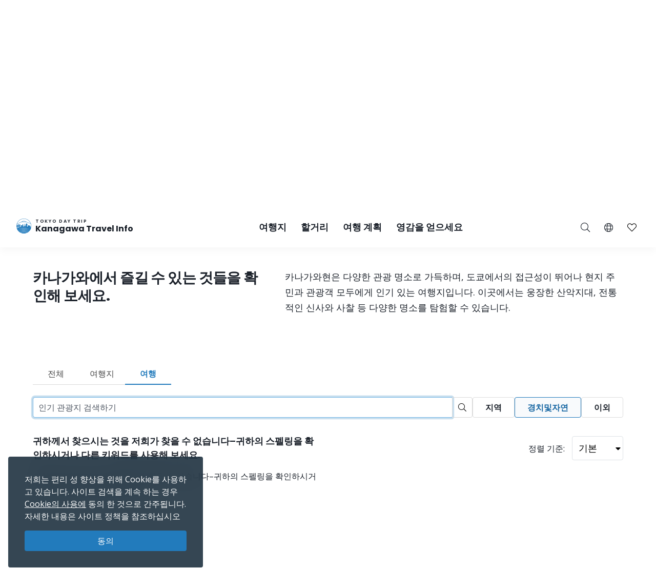

--- FILE ---
content_type: text/html; charset=UTF-8
request_url: https://trip.pref.kanagawa.jp/ko/search?spot_type_id%5B0%5D=6&type=trip&p=28
body_size: 36194
content:
<!doctype html>
<html class="no-js" xmlns:og="http://ogp.me/ns#" lang="ko">
<head>
    <meta charset="utf-8">
    <meta http-equiv="x-ua-compatible" content="ie=edge">
    <title>검색 - Tokyo Day Trip</title>
    <meta name="description" content="카나가와 관광 공식 웹사이트에서 여러분의 여행을 계획하세요. 여행 계획을 세워보세요. 여행 일정표를 만들어 보세요. 최고의 관광 코스를 찾아보세요.">
    <meta name="keywords" content="카나가와 여행 가이드, 카나가와에서 할거리, 카나가와 탐험하기, 도쿄 당일 여행, 도쿄의 가장 인기 있는 당일 여행, 도쿄 투어, 도쿄 관광">
    <meta name="viewport" content="width=device-width, initial-scale=1">

    <!-- SEO Tags -->
    <meta property="og:title" content="검색 - Tokyo Day Trip">
    <meta property="og:description" content="카나가와 관광 공식 웹사이트에서 여러분의 여행을 계획하세요. 여행 계획을 세워보세요. 여행 일정표를 만들어 보세요. 최고의 관광 코스를 찾아보세요.">
    <meta property="og:url" content="https://trip.pref.kanagawa.jp/ko/search">
    <meta property="og:image" content="https://trip.pref.kanagawa.jp/img/spots/photos/large/78eba61b79969a847efb69709013ae80-900x600.jpg">
    <meta property="og:type" content="website">
    <meta property="og:site_name" content="Tokyo Day Trip: Kanagawa Travel Info" >

    <script type="application/ld+json">{"@context":"https://schema.org","@type":"WebSite","name":"Tokyo Day Trip: Kanagawa Travel Info","alternateName":"TDT","url":"https://trip.pref.kanagawa.jp"}</script>

    
    <meta name="apple-mobile-web-app-title" content="Tokyo Day Trip">
    <meta name="_token" content="zlVkVEBrMKfWTG9d4BT7djdqfHpLOGotXNp9Q1Fb">

    <meta name="baidu-site-verification" content="code-szAmNmhRJH" />

    <link rel="apple-touch-icon" href="https://trip.pref.kanagawa.jp/apple-touch-icon.png">

    
                    <meta name="google-site-verification" content="zDcKrGnsFqt3-Bc2ih61dS1Rv2y7Exyb5xPyO28QIUw">
        
            <!-- Google Tag Manager -->
    <script>(function(w,d,s,l,i){w[l]=w[l]||[];w[l].push({'gtm.start':
    new Date().getTime(),event:'gtm.js'});var f=d.getElementsByTagName(s)[0],
    j=d.createElement(s),dl=l!='dataLayer'?'&l='+l:'';j.async=true;j.src=
    'https://www.googletagmanager.com/gtm.js?id='+i+dl;f.parentNode.insertBefore(j,f);
    })(window,document,'script','dataLayer','GTM-M3XNBJP');</script>
    <!-- End Google Tag Manager -->
    
    <!-- Fonts -->
    <link rel="preconnect" href="https://fonts.gstatic.com">
    <link href="https://fonts.googleapis.com/css2?family=Open+Sans:ital,wght@0,400;0,500;0,600;0,700;1,400&display=swap" rel="stylesheet">
          <link href="https://fonts.googleapis.com/css2?family=Poppins:ital,wght@0,400;0,500;0,600;0,700;1,400&display=block" rel="stylesheet">
    
    <link rel="stylesheet" href="https://trip.pref.kanagawa.jp/css/build/portal.css?1762332861">

    <!-- Lazyload Icons -->
    <link rel="preload" href="https://trip.pref.kanagawa.jp/css/bootstrap4.6/icons/fontawesome.min.css?1759212864" as="style">
    <link rel="stylesheet" href="https://trip.pref.kanagawa.jp/css/bootstrap4.6/icons/fontawesome.min.css?1759212864" media="print" onload="this.media='all'; this.onload = null">
    <noscript><link rel="stylesheet" href="https://trip.pref.kanagawa.jp/css/bootstrap4.6/icons/fontawesome.min.css?1759212864"></noscript>

    <!-- Light Icons -->
    <link rel="preload" href="https://trip.pref.kanagawa.jp/css/bootstrap4.6/icons/light.min.css?1759212864" as="style" onload="this.onload=null;this.rel='stylesheet'">
    <link rel="stylesheet" href="https://trip.pref.kanagawa.jp/css/bootstrap4.6/icons/light.min.css?1759212864" media="print" onload="this.media='all'; this.onload = null">
    <noscript><link rel="stylesheet" href="https://trip.pref.kanagawa.jp/css/bootstrap4.6/icons/light.min.css?1759212864"></noscript>

    <!-- Regular Icons -->
    <link rel="preload" href="https://trip.pref.kanagawa.jp/css/bootstrap4.6/icons/regular.min.css?1759212864" as="style">
    <link rel="stylesheet" href="https://trip.pref.kanagawa.jp/css/bootstrap4.6/icons/regular.min.css?1759212864" media="print" onload="this.media='all'; this.onload = null">
    <noscript><link rel="stylesheet" href="https://trip.pref.kanagawa.jp/css/bootstrap4.6/icons/regular.min.css?1759212864"></noscript>

    <!-- Solid Icons -->
    <link rel="preload" href="https://trip.pref.kanagawa.jp/css/bootstrap4.6/icons/solid.min.css?1759212864" as="style">
    <link rel="stylesheet" href="https://trip.pref.kanagawa.jp/css/bootstrap4.6/icons/solid.min.css?1759212864" media="print" onload="this.media='all'; this.onload = null">
    <noscript><link rel="stylesheet" href="https://trip.pref.kanagawa.jp/css/bootstrap4.6/icons/solid.min.css?1759212864"></noscript>

    <!-- Brand Icons -->
    <link rel="preload" href="https://trip.pref.kanagawa.jp/css/bootstrap4.6/icons/brands.min.css?1759212864" as="style">
    <link rel="stylesheet" href="https://trip.pref.kanagawa.jp/css/bootstrap4.6/icons/brands.min.css?1759212864" media="print" onload="this.media='all'; this.onload = null">
    <noscript><link rel="stylesheet" href="https://trip.pref.kanagawa.jp/css/bootstrap4.6/icons/brands.min.css?1759212864"></noscript>

    <link rel="stylesheet" href="https://trip.pref.kanagawa.jp/css/chosen.min.css">
    <script src="https://trip.pref.kanagawa.jp/js/vendor/modernizr-2.8.3.min.js"></script>

    <!-- TODO: use a single CDN, avoid 3rd party CDN -->
    <script src="//maps.googleapis.com/maps/api/js?v=3&language=ko&libraries=visualization&key=AIzaSyCwk5KmnQ5hnioxOzvqvphf3lWnJ7BKuMQ"></script>
    <script src="https://cdnjs.cloudflare.com/ajax/libs/bluebird/3.3.4/bluebird.min.js"></script><!-- IE11 promises compatibility pack -->
    
    <meta name="robots" content="noindex">
    
</head>
<body >
    <!--[if lt IE 8]>
        <p class="browserupgrade">You are using an <strong>outdated</strong> browser. Please <a href="http://browsehappy.com/">upgrade your browser</a> to improve your experience.</p>
    <![endif]-->
    <!-- Google Tag Manager (noscript) -->
    <noscript><iframe src="https://www.googletagmanager.com/ns.html?id=GTM-M3XNBJP"
    height="0" width="0" style="display:none;visibility:hidden"></iframe></noscript>
    <!-- End Google Tag Manager (noscript) -->
            <a id='skip-nav' class='screenreader-text' href='#main-content'>
  메인 컨텐츠로 건너뛰기</a>

<div class="toolbar">
  <div class="toolbar__content">
                  <a class="toolbar__link toolbar__link--sns" href="https://ja-jp.facebook.com/kanagawa.tourism.info.english/" aria-label="facebook" target="_blank" rel="nofollow noopener">
          <span class="visually-hidden">Opens in a new window</span>
          <i class="fab fa-facebook-f"></i></a>
              <a class="toolbar__link toolbar__link--sns" href="https://twitter.com/visit_kanagawa" aria-label="twitter" target="_blank" rel="nofollow noopener">
          <span class="visually-hidden">Opens in a new window</span>
          <svg width="23" height="30" viewBox="0 0 23 30" fill="none" xmlns="http://www.w3.org/2000/svg">
<path d="M13.3055 10.2506L21.6284 0.575928H19.6562L12.4294 8.97632L6.65734 0.575928H0L8.72843 13.2788L0 23.4242H1.97238L9.60406 14.5531L15.6997 23.4242H22.3571L13.305 10.2506H13.3055ZM10.6041 13.3907L9.71968 12.1258L2.68305 2.0607H5.71251L11.3912 10.1836L12.2755 11.4485L19.6571 22.0069H16.6276L10.6041 13.3912V13.3907Z" fill="#F6F9FB"/>
</svg>
</a>
              <a class="toolbar__link toolbar__link--sns" href="https://www.instagram.com/tokyo.daytrip_kanagawa/" aria-label="instagram" target="_blank" rel="nofollow noopener">
          <span class="visually-hidden">Opens in a new window</span>
          <i class="fab fa-instagram"></i></a>
              <a class="toolbar__link toolbar__link--sns" href="https://www.youtube.com/channel/UCo2eUJPzsEKNxheHjmFtCHg" aria-label="youtube" target="_blank" rel="nofollow noopener">
          <span class="visually-hidden">Opens in a new window</span>
          <i class="fab fa-youtube"></i></a>
              <div class="spacer"></div>
    <a class="toolbar__link" href="https://trip.pref.kanagawa.jp/ko/travel-trade">여행, 무역 & 미디어 </a>
  </div>
</div>

<header class="sticky-top">
  <nav class="navbar navbar-expand-lg" aria-label="globalnavigation">

      <a class="navbar-brand order-1" href="https://trip.pref.kanagawa.jp/ko">
        <svg width="240" height="33" viewBox="0 0 240 33" fill="none" class="nav__logo-svg" xmlns="http://www.w3.org/2000/svg">
    <text x=37 y=8 font-size="9px" font-weight="600" letter-spacing="1.7px" style="text-transform: uppercase;">Tokyo Day Trip</text>
    <text x=37 y=25 font-size="16px" font-weight="700">Kanagawa Travel Info</text>

    <path class="logo-highlight" d="M15.818 11.326C15.728 11.315 15.524 11.289 15.524 11.315 15.524 11.347 15.652 11.506 15.732 11.49 15.812 11.474 15.924 11.426 15.924 11.395 15.924 11.369 15.881 11.341 15.86 11.331 15.856 11.331 15.841 11.329 15.818 11.326Z
M28.178 9.392C26.093 3.902 20.783 0 14.561 0 8.012 0 2.473 4.323.642 10.272.583 10.465.527 10.659.476 10.855.165 12.039 0 13.281 0 14.561 0 15.95.194 17.293.558 18.566.724 19.15.927 19.719 1.162 20.271 4.223 20.153 6.452 19.582 8.518 19.052 10.488 18.547 12.31 18.08 14.561 18.08 16.88 18.08 18.667 18.547 20.598 19.052 22.629 19.584 24.82 20.157 27.96 20.272 28.21 19.686 28.423 19.08 28.596 18.457 28.939 17.217 29.123 15.911 29.123 14.561 29.123 12.947 28.86 11.395 28.375 9.944 28.313 9.758 28.248 9.574 28.178 9.392ZM2.791 18.566H1.063C.687 17.296.485 15.952.485 14.561.485 13.2.679 11.883 1.039 10.638L1.115 10.609C1.778 10.349 2.738 9.965 3.927 9.462 5.483 8.805 7.431 7.946 9.619 6.903L9.62 6.909 11.003 6.717C11.109 6.702 11.218 6.711 11.314 6.74L11.929 6.928C12.075 6.972 12.233 6.982 12.384 6.958L13.263 6.819C13.36 6.804 13.461 6.808 13.553 6.831L14.419 7.044C14.577 7.083 14.748 7.083 14.906 7.044L15.772 6.831C15.864 6.808 15.965 6.804 16.062 6.819L16.941 6.958C17.092 6.982 17.25 6.972 17.396 6.928L18.011 6.74C18.108 6.71 18.218 6.702 18.325 6.717L19.707 6.917C22.421 8.094 24.757 8.892 26.416 9.395 26.955 9.559 27.424 9.691 27.81 9.796 28.345 11.284 28.637 12.889 28.637 14.561 28.637 15.244 28.589 15.916 28.495 16.573 28.159 16.567 27.621 16.433 27.241 16.313V16.24H27.194L27.161 15.927H27.189V15.856L27.152 15.843 27.137 15.7 27.684 15.386H27.828V15.295L27.932 15.191V15.165L27.841 15.191V15.047C27.736 15.209 27.163 15.113 26.863 15.047 26.68 14.943 26.548 14.792 26.432 14.578V14.513L26.928 14.16 27.045 14.147 27.058 14.095H27.045V14.069L27.15 13.978V13.965H27.084V13.847C27.006 13.934 26.747 13.92 26.527 13.883 26.462 13.872 26.458 13.756 26.458 13.756 26.458 13.756 26.38 13.847 26.255 13.821 25.921 13.715 25.716 13.587 25.637 13.508L25.618 13.504 25.555 13.491C25.504 13.48 25.454 13.469 25.405 13.46 25.324 13.443 25.324 13.326 25.324 13.326 25.324 13.326 25.269 13.431 25.195 13.415 24.214 13.207 23.624 13.072 23.067 12.882L22.78 13.9 22.736 13.949C22.435 14.283 22.253 14.484 22.05 14.421L22.024 14.526 21.984 14.539V14.565L22.102 14.63 22.076 14.656 22.102 14.708 22.232 14.669 22.715 14.786 22.702 14.93C22.495 14.968 22.391 14.98 22.284 14.93L22.31 14.982V15.06C22.193 15.126 22.102 15.243 22.115 15.426L21.932 15.53V15.556H21.997C21.976 15.574 21.955 15.592 21.935 15.609L21.934 15.61C21.768 15.752 21.657 15.847 21.515 15.752L21.502 15.83 21.45 15.882V15.908L21.554 15.973V16.039L21.593 16.065 21.577 16.073C21.367 16.181 21.131 16.303 20.933 16.362L20.941 16.289 20.954 16.182 21.054 15.332 21.066 15.225 21.167 14.374 21.179 14.268 21.279 13.417 21.292 13.311 21.392 12.46 21.405 12.354 21.505 11.503H21.531V11.29H21.251L21.307 10.759 21.348 10.452C21.35 10.437 21.348 10.422 21.343 10.408 21.338 10.393 21.33 10.38 21.32 10.369 21.309 10.358 21.296 10.349 21.281 10.342 21.267 10.336 21.251 10.333 21.235 10.333H20.912V10.174C20.912 10.16 20.906 10.146 20.895 10.136 20.884 10.126 20.87 10.121 20.855 10.121H20.348L20.447 9.652C20.449 9.644 20.449 9.636 20.447 9.629 20.444 9.621 20.441 9.614 20.435 9.608 20.43 9.602 20.423 9.597 20.415 9.594 20.408 9.59 20.399 9.589 20.391 9.589H20.009L19.981 7.887H19.925L19.896 9.589H19.517C19.508 9.589 19.5 9.59 19.492 9.594 19.485 9.597 19.478 9.602 19.472 9.608 19.467 9.614 19.463 9.621 19.461 9.629 19.459 9.636 19.459 9.644 19.46 9.652L19.559 10.121H19.052C19.037 10.121 19.023 10.126 19.013 10.136 19.002 10.146 18.996 10.16 18.996 10.174V10.333H18.673C18.657 10.333 18.641 10.336 18.627 10.342 18.612 10.349 18.599 10.358 18.588 10.369 18.578 10.38 18.57 10.393 18.565 10.408 18.56 10.422 18.559 10.437 18.561 10.452L18.601 10.759 18.657 11.29H18.376V11.503H18.402L18.503 12.354 18.515 12.46 18.615 13.311 18.628 13.417 18.728 14.268 18.74 14.374 18.841 15.225 18.853 15.332 18.918 15.886H18.716C18.767 15.81 18.823 15.624 18.705 15.374 18.577 15.106 18.055 14.943 17.809 14.895 17.767 14.698 17.694 14.198 17.746 13.776 17.809 13.249 17.794 12.673 16.962 12.401L16.515 12.258C16.579 12.204 16.7 11.964 16.675 11.426 16.808 11.171 16.854 10.615 15.971 10.436 15.99 10.496 16.012 10.594 16.019 10.691 15.431 10.615 15.316 10.99 15.332 11.187 15.428 10.828 15.764 10.889 15.951 10.976 15.885 11.079 15.907 11.166 15.927 11.241 15.932 11.261 15.936 11.28 15.94 11.299 15.956 11.395 16.035 12.162 15.78 12.13 15.908 12.22 16.109 12.433 15.892 12.561 16.003 12.551 16.259 12.523 16.387 12.497 16.547 12.465 16.595 13.92 16.387 14.032 16.221 14.121 16.051 14.122 15.987 14.112 15.952 14.106 15.911 14.087 15.878 14.071 15.867 14.066 15.856 14.061 15.847 14.057 15.583 13.948 15.139 13.764 15.16 12.989 15.162 12.963 15.163 12.938 15.163 12.912 15.129 13.002 15.1 13.086 15.082 13.153L15.072 13.188C14.981 13.528 14.949 13.648 14.65 13.648 14.228 13.648 14.238 13.481 14.257 13.178L14.257 13.178C14.26 13.137 14.263 13.093 14.265 13.046 14.163 13.496 14.078 14.137 14.267 14.367 14.388 14.515 14.401 14.51 14.482 14.481 14.502 14.475 14.534 14.454 14.579 14.425 14.795 14.287 15.294 13.969 15.961 14.12 15.838 14.164 15.636 14.306 15.636 14.591 15.716 14.751 15.77 15.08 15.348 15.119 15.25 15.223 15.151 15.417 15.244 15.604 14.513 15.672 13.238 15.653 13.574 15.055 13.478 15.125 13.352 15.233 13.254 15.353V10.921C12.471 10.921 11.277 11.894 11.277 13.557V15.664L10.801 15.396V13.249H10.88V13.083H8.762V13.249H8.841V16.653H7.466V12.114H7.533C7.545 12.114 7.555 12.103 7.555 12.091V11.953C7.555 11.94 7.545 11.93 7.533 11.93V11.745H7.555C7.567 11.745 7.577 11.735 7.577 11.722 7.577 11.71 7.567 11.699 7.555 11.699H7.377V11.308H7.488L7.01 11.08C7.016 11.065 7.02 11.049 7.02 11.032 7.02 10.976 6.982 10.929 6.931 10.919V10.571H6.886V10.919C6.835 10.929 6.797 10.976 6.797 11.032 6.797 11.049 6.801 11.065 6.807 11.08L6.329 11.308H6.44V11.699H6.262C6.249 11.699 6.239 11.71 6.239 11.722 6.239 11.735 6.249 11.745 6.262 11.745H6.284V11.93C6.272 11.93 6.262 11.94 6.262 11.953V12.091C6.262 12.103 6.272 12.114 6.284 12.114H6.351L6.35 12.346C5.74 11.764 4.914 11.406 4.004 11.406 2.128 11.406.607 12.927.607 14.804.607 16.314 1.591 17.593 2.953 18.036L2.791 18.566ZM27.594 9.233C27.287 9.147 26.94 9.047 26.557 8.93 24.906 8.43 22.578 7.635 19.87 6.458 18.673 5.938 17.402 5.344 16.082 4.667 15.952 4.6 15.807 4.599 15.687 4.634 15.541 4.676 15.188 4.754 14.561 4.754 13.934 4.754 13.582 4.676 13.436 4.634 13.316 4.599 13.171 4.6 13.04 4.667 9.389 6.544 6.107 8.014 3.738 9.015 2.716 9.447 1.864 9.791 1.226 10.043 3.108 4.486 8.368.485 14.561.485 20.449.485 25.493 4.101 27.594 9.233ZM28.44 16.925C28.364 17.371 28.268 17.809 28.152 18.24L28.063 17.095 28.44 16.925ZM19.006 15.886H19.125V15.332H18.941L19.006 15.886ZM19.208 15.886H19.413L19.391 15.332H19.208V15.886ZM19.497 15.886H19.636L19.663 15.332H19.476L19.497 15.886ZM19.829 15.886V16.182H20.204L20.162 15.332H19.748L19.721 15.886H19.829ZM19.672 16.868H19.709L19.728 16.756H19.806C19.798 16.669 19.805 16.61 19.845 16.534L19.937 16.626 20.227 16.67 20.208 16.289H19.701L19.672 16.868ZM2.918 18.566H5.35L5.141 18.007C4.785 18.133 4.403 18.202 4.004 18.202 3.68 18.202 3.366 18.156 3.069 18.071L2.918 18.566ZM5.48 18.566H5.852V17.656C5.665 17.777 5.465 17.881 5.254 17.964L5.48 18.566ZM6.332 17.109H5.852V17.51C5.653 17.646 5.439 17.761 5.212 17.851L5.041 17.396C5.575 17.182 6.028 16.808 6.34 16.333L6.338 17.104 6.332 17.109ZM6.35 12.516C5.755 11.906 4.924 11.528 4.004 11.528 2.195 11.528.728 12.995.728 14.804.728 16.259 1.676 17.492 2.989 17.92L3.131 17.455C2.017 17.089 1.213 16.04 1.213 14.804 1.213 13.263 2.463 12.013 4.004 12.013 4.987 12.013 5.85 12.521 6.348 13.288L6.35 12.516ZM6.347 13.523C5.894 12.696 5.015 12.134 4.004 12.134 2.53 12.134 1.335 13.33 1.335 14.804 1.335 15.986 2.102 16.988 3.166 17.339L3.308 16.875C2.443 16.584 1.82 15.767 1.82 14.804 1.82 13.598 2.798 12.62 4.004 12.62 5.211 12.62 6.189 13.598 6.189 14.804 6.189 15.719 5.626 16.502 4.828 16.828L4.998 17.282C5.57 17.053 6.044 16.631 6.34 16.097L6.347 13.523ZM20.311 16.629 20.388 16.521 20.389 16.481C20.383 16.473 20.38 16.463 20.38 16.453V16.448C20.38 16.441 20.385 16.434 20.391 16.431L20.397 16.289H20.294L20.311 16.629ZM20.787 16.394C20.807 16.392 20.827 16.388 20.848 16.384L20.859 16.289H20.787V16.394ZM20.522 16.289C20.556 16.36 20.619 16.393 20.701 16.398V16.289H20.522ZM20.484 16.352 20.479 16.346 20.479 16.355 20.479 16.354 20.484 16.352ZM6.329 11.745V11.93H6.44V11.745H6.329ZM7.377 11.745H7.488V11.93H7.377V11.745ZM7.154 11.308H7.332V11.699H7.154V11.308ZM6.663 11.699V11.308H6.485V11.699H6.663ZM6.708 11.699V11.308H6.886V11.699H6.708ZM7.109 11.699V11.308H6.931V11.699H7.109ZM6.908 12.489C6.847 12.489 6.797 12.54 6.797 12.604V12.811H7.02V12.604C7.02 12.54 6.97 12.489 6.908 12.489ZM21.194 10.759H20.913L20.885 11.29H21.138L21.194 10.759ZM20.8 10.759H20.349V11.29H20.772L20.8 10.759ZM20.636 12.354H20.701V11.503H20.669L20.636 12.354ZM19.208 12.354H19.274L19.241 11.503H19.208V12.354ZM19.312 13.311 19.278 12.46H19.208V13.311H19.312ZM19.974 11.503H19.936L19.894 12.354H20.016L19.974 11.503ZM20.1 12.354H20.551L20.584 11.503H20.058L20.1 12.354ZM20.148 13.311H20.514L20.547 12.46H20.106L20.148 13.311ZM20.194 14.268H20.476L20.509 13.417H20.153L20.194 14.268ZM20.242 15.225H20.438L20.472 14.374H20.199L20.242 15.225ZM20.288 16.182H20.401L20.434 15.332H20.247L20.288 16.182ZM19.71 14.374H19.438L19.472 15.225H19.668L19.71 14.374ZM19.757 13.417H19.401L19.434 14.268H19.716L19.757 13.417ZM19.8 14.268H20.11L20.067 13.417H19.842L19.8 14.268ZM19.753 15.225H20.157L20.115 14.374H19.795L19.753 15.225ZM20.063 13.311 20.021 12.46H19.889L19.847 13.311H20.063ZM19.396 13.311H19.762L19.804 12.46H19.363L19.396 13.311ZM19.349 14.268 19.316 13.417H19.208V14.268H19.349ZM19.387 15.225 19.353 14.374H19.208V15.225H19.387ZM20.486 16.182H20.701V15.332H20.519L20.486 16.182ZM20.557 14.374 20.523 15.225H20.701V14.374H20.557ZM20.594 13.417 20.561 14.268H20.701V13.417H20.594ZM20.632 12.46 20.598 13.311H20.701V12.46H20.632ZM20.237 10.759H19.673V11.29H20.237V10.759ZM19.809 12.354 19.851 11.503H19.325L19.358 12.354H19.809ZM19.561 11.29V10.759H19.11L19.138 11.29H19.561ZM19.025 11.29 18.997 10.759H18.715L18.772 11.29H19.025ZM19.125 11.503H18.49L18.59 12.354H19.125V11.503ZM19.125 12.46H18.603L18.703 13.311H19.125V12.46ZM19.125 13.417H18.715L18.816 14.268H19.125V13.417ZM19.125 14.374H18.828L18.928 15.225H19.125V14.374ZM20.787 16.182H20.872L20.972 15.332H20.787V16.182ZM20.787 15.225H20.984L21.085 14.374H20.787V15.225ZM20.787 14.268H21.097L21.197 13.417H20.787V14.268ZM20.787 13.311H21.21L21.31 12.46H20.787V13.311ZM20.787 12.354H21.322L21.423 11.503H20.787V12.354ZM25.58 16.913 25.931 16.923 25.923 17.191 25.571 17.18 25.58 16.913ZM25.931 17.602 25.58 17.591 25.571 17.859 25.923 17.869 25.931 17.602ZM26.415 16.991 26.766 17.002 26.758 17.27 26.407 17.259 26.415 16.991ZM26.766 17.68 26.415 17.669 26.407 17.937 26.758 17.948 26.766 17.68ZM24.876 15.634 25.228 15.645 25.219 15.913 24.868 15.902 24.876 15.634ZM24.392 15.541 24.041 15.53 24.032 15.798 24.384 15.809 24.392 15.541ZM24.145 14.199 24.497 14.21 24.489 14.479 24.136 14.468 24.145 14.199ZM26.036 14.497 25.685 14.487 25.677 14.754 26.028 14.765 26.036 14.497ZM24.615 16.913 24.771 16.917 24.763 17.185 24.607 17.18 24.615 16.913ZM27.432 17.178 27.276 17.173 27.268 17.441 27.424 17.446 27.432 17.178ZM26.676 15.895 26.832 15.9 26.823 16.168 26.667 16.163 26.676 15.895ZM27.797 17.204 27.641 17.2 27.633 17.467 27.789 17.472 27.797 17.204ZM24.666 17.669 24.823 17.674 24.814 17.942 24.658 17.937 24.666 17.669ZM24.327 16.865 24.171 16.86 24.163 17.128 24.319 17.133 24.327 16.865ZM24.197 17.617 24.354 17.622 24.345 17.89 24.189 17.885 24.197 17.617ZM23.884 17.57 23.728 17.565 23.719 17.833 23.876 17.837 23.884 17.57ZM5.098 17.893C4.756 18.014 4.388 18.08 4.004 18.08 3.692 18.08 3.391 18.037 3.105 17.955L3.247 17.491C3.488 17.559 3.742 17.595 4.004 17.595 4.328 17.595 4.639 17.54 4.928 17.439L5.098 17.893ZM4.004 17.474C4.313 17.474 4.609 17.421 4.885 17.325L4.714 16.87C4.492 16.947 4.253 16.988 4.004 16.988 3.803 16.988 3.609 16.961 3.424 16.91L3.282 17.375C3.512 17.439 3.754 17.474 4.004 17.474ZM4.672 16.756C4.462 16.828 4.238 16.867 4.004 16.867 3.816 16.867 3.633 16.841 3.46 16.794L3.602 16.33C3.73 16.363 3.865 16.381 4.004 16.381 4.178 16.381 4.345 16.353 4.501 16.302L4.672 16.756ZM4.785 16.714 4.615 16.259C5.183 16.02 5.582 15.459 5.582 14.804 5.582 13.933 4.876 13.226 4.004 13.226 3.133 13.226 2.427 13.933 2.427 14.804 2.427 15.493 2.869 16.08 3.486 16.294L3.344 16.759C2.528 16.483 1.942 15.712 1.942 14.804 1.942 13.665 2.865 12.741 4.004 12.741 5.144 12.741 6.067 13.665 6.067 14.804 6.067 15.667 5.537 16.406 4.785 16.714ZM4.458 16.188C4.316 16.235 4.163 16.26 4.004 16.26 3.877 16.26 3.754 16.244 3.637 16.213L3.779 15.748C3.851 15.766 3.927 15.775 4.004 15.775 4.103 15.775 4.198 15.76 4.288 15.733L4.458 16.188ZM3.521 16.178 3.663 15.713C3.295 15.575 3.034 15.22 3.034 14.804 3.034 14.268 3.468 13.833 4.004 13.833 4.54 13.833 4.975 14.268 4.975 14.804 4.975 15.199 4.74 15.538 4.401 15.69L4.572 16.145C5.094 15.924 5.46 15.407 5.46 14.804 5.46 14 4.809 13.348 4.004 13.348 3.2 13.348 2.548 14 2.548 14.804 2.548 15.439 2.954 15.979 3.521 16.178ZM3.155 14.804C3.155 15.165 3.381 15.474 3.699 15.597L3.841 15.13C3.722 15.07 3.64 14.946 3.64 14.804 3.64 14.603 3.803 14.44 4.004 14.44 4.205 14.44 4.368 14.603 4.368 14.804 4.368 14.938 4.296 15.056 4.187 15.119L4.359 15.576C4.651 15.442 4.854 15.147 4.854 14.804 4.854 14.335 4.473 13.955 4.004 13.955 3.535 13.955 3.155 14.335 3.155 14.804ZM3.815 15.632 3.957 15.165C3.973 15.167 3.988 15.168 4.004 15.168 4.028 15.168 4.051 15.166 4.074 15.161L4.245 15.619C4.169 15.641 4.088 15.653 4.004 15.653 3.939 15.653 3.876 15.646 3.815 15.632ZM13.262 5.099C13.263 5.099 13.266 5.097 13.273 5.097 13.281 5.096 13.29 5.097 13.3 5.1 13.495 5.157 13.894 5.239 14.561 5.239 15.228 5.239 15.627 5.157 15.822 5.1 15.832 5.097 15.842 5.096 15.849 5.097 15.857 5.097 15.86 5.099 15.861 5.099 16.648 5.503 17.419 5.878 18.168 6.225 18.066 6.23 17.965 6.246 17.869 6.276L17.254 6.463C17.181 6.486 17.097 6.492 17.017 6.479L16.138 6.34C15.978 6.314 15.812 6.321 15.656 6.36L14.79 6.573C14.708 6.593 14.617 6.593 14.535 6.573L13.669 6.36C13.513 6.321 13.347 6.314 13.188 6.34L12.308 6.479C12.228 6.492 12.144 6.486 12.071 6.463L11.455 6.276C11.314 6.233 11.163 6.217 11.014 6.228 11.744 5.87 12.495 5.493 13.262 5.099Z
M27.919 20.367C24.801 20.267 22.62 19.792 20.598 19.351 18.667 18.931 16.88 18.541 14.561 18.541 12.31 18.541 10.488 18.93 8.519 19.351 6.461 19.79 4.242 20.264 1.203 20.366 1.492 21.03 1.829 21.669 2.21 22.278 4.805 22.088 6.727 21.585 8.524 21.115 10.456 20.61 12.242 20.143 14.561 20.143 16.813 20.143 18.634 20.61 20.604 21.115 22.427 21.582 24.378 22.082 26.914 22.274 27.294 21.667 27.631 21.03 27.919 20.367Z
M26.85 22.376C24.345 22.213 22.412 21.8 20.604 21.414 18.634 20.993 16.813 20.604 14.561 20.604 12.242 20.604 10.456 20.993 8.524 21.414 6.742 21.803 4.836 22.218 2.275 22.379 2.682 23.019 3.139 23.624 3.639 24.191 5.506 23.95 7.053 23.553 8.518 23.178 10.488 22.673 12.31 22.206 14.561 22.206 16.88 22.206 18.667 22.673 20.598 23.178 22.047 23.557 23.579 23.958 25.478 24.198 25.981 23.629 26.44 23.02 26.85 22.376Z
M25.373 24.316C23.522 24.114 22.021 23.787 20.598 23.477 18.667 23.056 16.88 22.667 14.561 22.667 12.31 22.667 10.488 23.056 8.518 23.477 7.081 23.784 5.565 24.108 3.744 24.31 4.283 24.907 4.87 25.459 5.5 25.961 6.596 25.745 7.578 25.489 8.524 25.241 10.456 24.736 12.242 24.269 14.561 24.269 16.813 24.269 18.634 24.736 20.604 25.241 21.557 25.485 22.545 25.738 23.634 25.952 24.257 25.454 24.839 24.907 25.373 24.316Z
M23.443 26.101C22.43 25.93 21.502 25.731 20.604 25.54 18.634 25.119 16.813 24.73 14.561 24.73 12.242 24.73 10.456 25.119 8.524 25.54 7.632 25.735 6.709 25.936 5.689 26.108 6.36 26.625 7.077 27.084 7.833 27.478 8.064 27.42 8.292 27.361 8.518 27.303 10.488 26.799 12.31 26.332 14.561 26.332 16.88 26.332 18.667 26.799 20.598 27.304 20.824 27.363 21.052 27.423 21.283 27.482 22.045 27.085 22.768 26.622 23.443 26.101Z
M20.908 27.67C20.804 27.648 20.701 27.625 20.598 27.603 18.667 27.182 16.88 26.793 14.561 26.793 12.31 26.793 10.488 27.182 8.518 27.603 8.416 27.624 8.313 27.646 8.21 27.668 10.13 28.6 12.284 29.123 14.561 29.123 16.836 29.123 18.99 28.601 20.908 27.67Z"/>
</svg>
        <span class="sr-only">도쿄 당일 여행 - 카나가와 여행 정보</span>
      </a>

      <!-- toggler -->
      <button class="navbar-toggler order-3 collapsed" type="button" data-toggle="collapse" data-target="#navbarSupportedContent" aria-controls="navbarSupportedContent" aria-expanded="false" aria-label="Toggle navigation">
        <span class="navbar-toggler-icon">
          <span class="navbar-toggler-icon__inner"></span>
        </span>
      </button>

      <!-- Collapse -->
      <div class="collapse navbar-collapse order-4 order-lg-2" id="navbarSupportedContent">
        <div class="navbar-collapse__inner">
          <ul class="navbar-nav">
            <li class="nav-item dropdown">
              <a class="nav-link dropdown-toggle collapsed" href="#desNav" data-toggle="collapse" role="button" aria-haspopup="true" aria-expanded="false">여행지<span aria-hidden="true" class="nav-link__toggle"></span></a>
              <div class="dropdown-menu inner__collapse collapse area-navs" aria-labelledby="navbarDropdown" id="desNav">
                <div class="d-none d-lg-flex row">
    <div class="col-12 col-md-4 col-xl-3">
        <ul class="nav nav-tabs area-navs-tabs">
            <li class="nav-item area-navs-item top-area-nav">
                <i class="fas fa-star"></i>
                <a class="area-navs-link active" href="#top-areas">최고 지역</a>
            </li>
            <li class="nav-item area-navs-item">
                <a class="area-navs-link " href="#hakone">하코네</a>
            </li>
            <li class="nav-item area-navs-item">
                <a class="area-navs-link " href="#ashigara">아시가라</a>
            </li>
            <li class="nav-item area-navs-item">
                <a class="area-navs-link " href="#sagami">사가미호•사가미강 유역</a>
            </li>
            <li class="nav-item area-navs-item">
                <a class="area-navs-link " href="#miura">미우라 반도</a>
            </li>
            <li class="nav-item area-navs-item">
                <a class="area-navs-link " href="#tanzawa-oyama">단자와 오야마</a>
            </li>
            <li class="nav-item area-navs-item">
                <a class="area-navs-link " href="#yokohama-kawasaki">요코하마•가와사키</a>
            </li>
            <li class="nav-item area-navs-item">
                <a class="area-navs-link " href="#shonan">쇼난</a>
            </li>
        </ul>
    </div>
    <div class="col-12 col-md-8 col-xl-9">
        <div class="tab-content nav-tab-content area-tab-content">
            <div class="tab-pane active" id="top-areas">
                <div class="dropdown-menu__inner dm-items">
                    <div class="row">
                        <div class="col-4 dm-items--col">
                            <a class="card-overlay dropdown-img" href="https://trip.pref.kanagawa.jp/ko/area/yokohama-kawasaki/yokohama">
    <div class="card-overlay__content nav-card--3">
        <picture>
            <source srcset="https://trip.pref.kanagawa.jp/img/nav/yokohama-nav.webp" type="image/webp">
            <img src="https://trip.pref.kanagawa.jp/img/nav/yokohama-nav.png" class="card-overlay__img" alt="" loading="lazy">
        </picture>
        <span class="card-overlay__overlay">
            <span class="card-overlay__title">요코하마</span>
        </span>
    </div>
</a>                        </div>
                        <div class="col-4 dm-items--col">
                            <a class="card-overlay dropdown-img" href="https://trip.pref.kanagawa.jp/ko/area/shonan/kamakura">
    <div class="card-overlay__content nav-card--3">
        <picture>
            <source srcset="https://trip.pref.kanagawa.jp/img/nav/kamakura-nav.webp" type="image/webp">
            <img src="https://trip.pref.kanagawa.jp/img/nav/kamakura-nav.png" class="card-overlay__img" alt="" loading="lazy">
        </picture>
        <span class="card-overlay__overlay">
            <span class="card-overlay__title">가마쿠라</span>
        </span>
    </div>
</a>                        </div>
                        <div class="col-4 dm-items--col">
                            <a class="card-overlay dropdown-img" href="https://trip.pref.kanagawa.jp/ko/area/hakone/hakone">
    <div class="card-overlay__content nav-card--3">
        <picture>
            <source srcset="https://trip.pref.kanagawa.jp/img/nav/hakone-nav.webp" type="image/webp">
            <img src="https://trip.pref.kanagawa.jp/img/nav/hakone-nav.png" class="card-overlay__img" alt="" loading="lazy">
        </picture>
        <span class="card-overlay__overlay">
            <span class="card-overlay__title">하코네</span>
        </span>
    </div>
</a>                        </div>
                    </div>
                </div>
            </div>
            <div class="tab-pane" id="ashigara">
                                    <div class="dropdown-menu__inner dm-items">
                        <div class="row">
                                                            <div class="col-4 dm-items--col">
                                    <a class="card-overlay dropdown-img" href="https://trip.pref.kanagawa.jp/ko/area/ashigara/kaisei">
    <div class="card-overlay__content nav-card--6">
        <picture>
            <source srcset="https://trip.pref.kanagawa.jp/img/nav/kaisei-nav.webp" type="image/webp">
            <img src="https://trip.pref.kanagawa.jp/img/nav/kaisei-nav.webp" class="card-overlay__img" alt="" loading="lazy">
        </picture>
        <span class="card-overlay__overlay">
            <span class="card-overlay__title">카이세이</span>
        </span>
    </div>
</a>                                </div>
                                                            <div class="col-4 dm-items--col">
                                    <a class="card-overlay dropdown-img" href="https://trip.pref.kanagawa.jp/ko/area/ashigara/yamakita">
    <div class="card-overlay__content nav-card--6">
        <picture>
            <source srcset="https://trip.pref.kanagawa.jp/img/nav/yamakita-nav.webp" type="image/webp">
            <img src="https://trip.pref.kanagawa.jp/img/nav/yamakita-nav.webp" class="card-overlay__img" alt="" loading="lazy">
        </picture>
        <span class="card-overlay__overlay">
            <span class="card-overlay__title">야마가타</span>
        </span>
    </div>
</a>                                </div>
                                                            <div class="col-4 dm-items--col">
                                    <a class="card-overlay dropdown-img" href="https://trip.pref.kanagawa.jp/ko/area/ashigara/matsuda">
    <div class="card-overlay__content nav-card--6">
        <picture>
            <source srcset="https://trip.pref.kanagawa.jp/img/nav/matsuda-nav.webp" type="image/webp">
            <img src="https://trip.pref.kanagawa.jp/img/nav/matsuda-nav.webp" class="card-overlay__img" alt="" loading="lazy">
        </picture>
        <span class="card-overlay__overlay">
            <span class="card-overlay__title">마쯔다</span>
        </span>
    </div>
</a>                                </div>
                                                            <div class="col-4 dm-items--col">
                                    <a class="card-overlay dropdown-img" href="https://trip.pref.kanagawa.jp/ko/area/ashigara/minamiashigara">
    <div class="card-overlay__content nav-card--6">
        <picture>
            <source srcset="https://trip.pref.kanagawa.jp/img/nav/minamiashigara-nav.webp" type="image/webp">
            <img src="https://trip.pref.kanagawa.jp/img/nav/minamiashigara-nav.webp" class="card-overlay__img" alt="" loading="lazy">
        </picture>
        <span class="card-overlay__overlay">
            <span class="card-overlay__title">미나미아시가라</span>
        </span>
    </div>
</a>                                </div>
                                                            <div class="col-4 dm-items--col">
                                    <a class="card-overlay dropdown-img" href="https://trip.pref.kanagawa.jp/ko/area/ashigara/nakai">
    <div class="card-overlay__content nav-card--6">
        <picture>
            <source srcset="https://trip.pref.kanagawa.jp/img/nav/nakai-nav.webp" type="image/webp">
            <img src="https://trip.pref.kanagawa.jp/img/nav/nakai-nav.webp" class="card-overlay__img" alt="" loading="lazy">
        </picture>
        <span class="card-overlay__overlay">
            <span class="card-overlay__title">나카이 </span>
        </span>
    </div>
</a>                                </div>
                                                            <div class="col-4 dm-items--col">
                                    <a class="card-overlay dropdown-img" href="https://trip.pref.kanagawa.jp/ko/area/ashigara/oi">
    <div class="card-overlay__content nav-card--6">
        <picture>
            <source srcset="https://trip.pref.kanagawa.jp/img/nav/oi-nav.webp" type="image/webp">
            <img src="https://trip.pref.kanagawa.jp/img/nav/oi-nav.webp" class="card-overlay__img" alt="" loading="lazy">
        </picture>
        <span class="card-overlay__overlay">
            <span class="card-overlay__title">오이</span>
        </span>
    </div>
</a>                                </div>
                                                    </div>
                    </div>
                            </div>
            <div class="tab-pane" id="hakone">
                                    <div class="dropdown-menu__inner dm-items">
                        <div class="row">
                                                            <div class="col-6 dm-items--col">
                                    <a class="card-overlay dropdown-img" href="https://trip.pref.kanagawa.jp/ko/area/hakone/yugawara">
    <div class="card-overlay__content nav-card--4">
        <picture>
            <source srcset="https://trip.pref.kanagawa.jp/img/nav/yugawara-nav.webp" type="image/webp">
            <img src="https://trip.pref.kanagawa.jp/img/nav/yugawara-nav.webp" class="card-overlay__img" alt="" loading="lazy">
        </picture>
        <span class="card-overlay__overlay">
            <span class="card-overlay__title">유가와라</span>
        </span>
    </div>
</a>                                </div>
                                                            <div class="col-6 dm-items--col">
                                    <a class="card-overlay dropdown-img" href="https://trip.pref.kanagawa.jp/ko/area/hakone/manazuru">
    <div class="card-overlay__content nav-card--4">
        <picture>
            <source srcset="https://trip.pref.kanagawa.jp/img/nav/manazuru-nav.webp" type="image/webp">
            <img src="https://trip.pref.kanagawa.jp/img/nav/manazuru-nav.webp" class="card-overlay__img" alt="" loading="lazy">
        </picture>
        <span class="card-overlay__overlay">
            <span class="card-overlay__title">마나즈루</span>
        </span>
    </div>
</a>                                </div>
                                                            <div class="col-6 dm-items--col">
                                    <a class="card-overlay dropdown-img" href="https://trip.pref.kanagawa.jp/ko/area/hakone/hakone">
    <div class="card-overlay__content nav-card--4">
        <picture>
            <source srcset="https://trip.pref.kanagawa.jp/img/nav/hakone-nav.webp" type="image/webp">
            <img src="https://trip.pref.kanagawa.jp/img/nav/hakone-nav.webp" class="card-overlay__img" alt="" loading="lazy">
        </picture>
        <span class="card-overlay__overlay">
            <span class="card-overlay__title">하코네</span>
        </span>
    </div>
</a>                                </div>
                                                            <div class="col-6 dm-items--col">
                                    <a class="card-overlay dropdown-img" href="https://trip.pref.kanagawa.jp/ko/area/hakone/odawara">
    <div class="card-overlay__content nav-card--4">
        <picture>
            <source srcset="https://trip.pref.kanagawa.jp/img/nav/odawara-nav.webp" type="image/webp">
            <img src="https://trip.pref.kanagawa.jp/img/nav/odawara-nav.webp" class="card-overlay__img" alt="" loading="lazy">
        </picture>
        <span class="card-overlay__overlay">
            <span class="card-overlay__title">오다와라</span>
        </span>
    </div>
</a>                                </div>
                                                    </div>
                    </div>
                            </div>
            <div class="tab-pane" id="sagami">
                                    <div class="dropdown-menu__inner dm-items">
                        <div class="row">
                                                            <div class="col-4 dm-items--col">
                                    <a class="card-overlay dropdown-img" href="https://trip.pref.kanagawa.jp/ko/area/sagami/sagamihara">
    <div class="card-overlay__content nav-card--6">
        <picture>
            <source srcset="https://trip.pref.kanagawa.jp/img/nav/sagamihara-nav.webp" type="image/webp">
            <img src="https://trip.pref.kanagawa.jp/img/nav/sagamihara-nav.webp" class="card-overlay__img" alt="" loading="lazy">
        </picture>
        <span class="card-overlay__overlay">
            <span class="card-overlay__title">사가미하라</span>
        </span>
    </div>
</a>                                </div>
                                                            <div class="col-4 dm-items--col">
                                    <a class="card-overlay dropdown-img" href="https://trip.pref.kanagawa.jp/ko/area/sagami/yamato">
    <div class="card-overlay__content nav-card--6">
        <picture>
            <source srcset="https://trip.pref.kanagawa.jp/img/nav/yamato-nav.webp" type="image/webp">
            <img src="https://trip.pref.kanagawa.jp/img/nav/yamato-nav.webp" class="card-overlay__img" alt="" loading="lazy">
        </picture>
        <span class="card-overlay__overlay">
            <span class="card-overlay__title">야마토 </span>
        </span>
    </div>
</a>                                </div>
                                                            <div class="col-4 dm-items--col">
                                    <a class="card-overlay dropdown-img" href="https://trip.pref.kanagawa.jp/ko/area/sagami/ebina">
    <div class="card-overlay__content nav-card--6">
        <picture>
            <source srcset="https://trip.pref.kanagawa.jp/img/nav/ebina-nav.webp" type="image/webp">
            <img src="https://trip.pref.kanagawa.jp/img/nav/ebina-nav.webp" class="card-overlay__img" alt="" loading="lazy">
        </picture>
        <span class="card-overlay__overlay">
            <span class="card-overlay__title">에비나</span>
        </span>
    </div>
</a>                                </div>
                                                            <div class="col-6 dm-items--col">
                                    <a class="card-overlay dropdown-img" href="https://trip.pref.kanagawa.jp/ko/area/sagami/zama">
    <div class="card-overlay__content nav-card--4">
        <picture>
            <source srcset="https://trip.pref.kanagawa.jp/img/nav/zama-nav.webp" type="image/webp">
            <img src="https://trip.pref.kanagawa.jp/img/nav/zama-nav.webp" class="card-overlay__img" alt="" loading="lazy">
        </picture>
        <span class="card-overlay__overlay">
            <span class="card-overlay__title">자마</span>
        </span>
    </div>
</a>                                </div>
                                                            <div class="col-6 dm-items--col">
                                    <a class="card-overlay dropdown-img" href="https://trip.pref.kanagawa.jp/ko/area/sagami/ayase">
    <div class="card-overlay__content nav-card--4">
        <picture>
            <source srcset="https://trip.pref.kanagawa.jp/img/nav/ayase-nav.webp" type="image/webp">
            <img src="https://trip.pref.kanagawa.jp/img/nav/ayase-nav.webp" class="card-overlay__img" alt="" loading="lazy">
        </picture>
        <span class="card-overlay__overlay">
            <span class="card-overlay__title">아야세</span>
        </span>
    </div>
</a>                                </div>
                                                    </div>
                    </div>
                            </div>
            <div class="tab-pane" id="miura">
                                    <div class="dropdown-menu__inner dm-items">
                        <div class="row">
                                                            <div class="col-6 dm-items--col">
                                    <a class="card-overlay dropdown-img" href="https://trip.pref.kanagawa.jp/ko/area/miura/yokosuka">
    <div class="card-overlay__content nav-card--4">
        <picture>
            <source srcset="https://trip.pref.kanagawa.jp/img/nav/yokosuka-nav.webp" type="image/webp">
            <img src="https://trip.pref.kanagawa.jp/img/nav/yokosuka-nav.webp" class="card-overlay__img" alt="" loading="lazy">
        </picture>
        <span class="card-overlay__overlay">
            <span class="card-overlay__title">요코스카</span>
        </span>
    </div>
</a>                                </div>
                                                            <div class="col-6 dm-items--col">
                                    <a class="card-overlay dropdown-img" href="https://trip.pref.kanagawa.jp/ko/area/miura/zushi">
    <div class="card-overlay__content nav-card--4">
        <picture>
            <source srcset="https://trip.pref.kanagawa.jp/img/nav/zushi-nav.webp" type="image/webp">
            <img src="https://trip.pref.kanagawa.jp/img/nav/zushi-nav.webp" class="card-overlay__img" alt="" loading="lazy">
        </picture>
        <span class="card-overlay__overlay">
            <span class="card-overlay__title">즈시 </span>
        </span>
    </div>
</a>                                </div>
                                                            <div class="col-6 dm-items--col">
                                    <a class="card-overlay dropdown-img" href="https://trip.pref.kanagawa.jp/ko/area/miura/miura">
    <div class="card-overlay__content nav-card--4">
        <picture>
            <source srcset="https://trip.pref.kanagawa.jp/img/nav/miura-nav.webp" type="image/webp">
            <img src="https://trip.pref.kanagawa.jp/img/nav/miura-nav.webp" class="card-overlay__img" alt="" loading="lazy">
        </picture>
        <span class="card-overlay__overlay">
            <span class="card-overlay__title">미우라 </span>
        </span>
    </div>
</a>                                </div>
                                                            <div class="col-6 dm-items--col">
                                    <a class="card-overlay dropdown-img" href="https://trip.pref.kanagawa.jp/ko/area/miura/hayama">
    <div class="card-overlay__content nav-card--4">
        <picture>
            <source srcset="https://trip.pref.kanagawa.jp/img/nav/hayama-nav.webp" type="image/webp">
            <img src="https://trip.pref.kanagawa.jp/img/nav/hayama-nav.webp" class="card-overlay__img" alt="" loading="lazy">
        </picture>
        <span class="card-overlay__overlay">
            <span class="card-overlay__title">하야마 </span>
        </span>
    </div>
</a>                                </div>
                                                    </div>
                    </div>
                            </div>
            <div class="tab-pane" id="tanzawa-oyama">
                                    <div class="dropdown-menu__inner dm-items">
                        <div class="row">
                                                            <div class="col-4 dm-items--col">
                                    <a class="card-overlay dropdown-img" href="https://trip.pref.kanagawa.jp/ko/area/tanzawa-oyama/atsugi">
    <div class="card-overlay__content nav-card--6">
        <picture>
            <source srcset="https://trip.pref.kanagawa.jp/img/nav/atsugi-nav.webp" type="image/webp">
            <img src="https://trip.pref.kanagawa.jp/img/nav/atsugi-nav.webp" class="card-overlay__img" alt="" loading="lazy">
        </picture>
        <span class="card-overlay__overlay">
            <span class="card-overlay__title">아쓰기</span>
        </span>
    </div>
</a>                                </div>
                                                            <div class="col-4 dm-items--col">
                                    <a class="card-overlay dropdown-img" href="https://trip.pref.kanagawa.jp/ko/area/tanzawa-oyama/hadano">
    <div class="card-overlay__content nav-card--6">
        <picture>
            <source srcset="https://trip.pref.kanagawa.jp/img/nav/hadano-nav.webp" type="image/webp">
            <img src="https://trip.pref.kanagawa.jp/img/nav/hadano-nav.webp" class="card-overlay__img" alt="" loading="lazy">
        </picture>
        <span class="card-overlay__overlay">
            <span class="card-overlay__title">하다노 </span>
        </span>
    </div>
</a>                                </div>
                                                            <div class="col-4 dm-items--col">
                                    <a class="card-overlay dropdown-img" href="https://trip.pref.kanagawa.jp/ko/area/tanzawa-oyama/aikawa">
    <div class="card-overlay__content nav-card--6">
        <picture>
            <source srcset="https://trip.pref.kanagawa.jp/img/nav/aikawa-nav.webp" type="image/webp">
            <img src="https://trip.pref.kanagawa.jp/img/nav/aikawa-nav.webp" class="card-overlay__img" alt="" loading="lazy">
        </picture>
        <span class="card-overlay__overlay">
            <span class="card-overlay__title">아이카와</span>
        </span>
    </div>
</a>                                </div>
                                                            <div class="col-6 dm-items--col">
                                    <a class="card-overlay dropdown-img" href="https://trip.pref.kanagawa.jp/ko/area/tanzawa-oyama/kiyokawa">
    <div class="card-overlay__content nav-card--4">
        <picture>
            <source srcset="https://trip.pref.kanagawa.jp/img/nav/kiyokawa-nav.webp" type="image/webp">
            <img src="https://trip.pref.kanagawa.jp/img/nav/kiyokawa-nav.webp" class="card-overlay__img" alt="" loading="lazy">
        </picture>
        <span class="card-overlay__overlay">
            <span class="card-overlay__title">기요카와</span>
        </span>
    </div>
</a>                                </div>
                                                            <div class="col-6 dm-items--col">
                                    <a class="card-overlay dropdown-img" href="https://trip.pref.kanagawa.jp/ko/area/tanzawa-oyama/isehara">
    <div class="card-overlay__content nav-card--4">
        <picture>
            <source srcset="https://trip.pref.kanagawa.jp/img/nav/isehara-nav.webp" type="image/webp">
            <img src="https://trip.pref.kanagawa.jp/img/nav/isehara-nav.webp" class="card-overlay__img" alt="" loading="lazy">
        </picture>
        <span class="card-overlay__overlay">
            <span class="card-overlay__title">에세해라 </span>
        </span>
    </div>
</a>                                </div>
                                                    </div>
                    </div>
                            </div>
            <div class="tab-pane" id="yokohama-kawasaki">
                                    <div class="dropdown-menu__inner dm-items">
                        <div class="row">
                                                            <div class="col-6 dm-items--col">
                                    <a class="card-overlay dropdown-img" href="https://trip.pref.kanagawa.jp/ko/area/yokohama-kawasaki/yokohama">
    <div class="card-overlay__content nav-card--2">
        <picture>
            <source srcset="https://trip.pref.kanagawa.jp/img/nav/yokohama-nav.webp" type="image/webp">
            <img src="https://trip.pref.kanagawa.jp/img/nav/yokohama-nav.webp" class="card-overlay__img" alt="" loading="lazy">
        </picture>
        <span class="card-overlay__overlay">
            <span class="card-overlay__title">요코하마</span>
        </span>
    </div>
</a>                                </div>
                                                            <div class="col-6 dm-items--col">
                                    <a class="card-overlay dropdown-img" href="https://trip.pref.kanagawa.jp/ko/area/yokohama-kawasaki/kawasaki">
    <div class="card-overlay__content nav-card--2">
        <picture>
            <source srcset="https://trip.pref.kanagawa.jp/img/nav/kawasaki-nav.webp" type="image/webp">
            <img src="https://trip.pref.kanagawa.jp/img/nav/kawasaki-nav.webp" class="card-overlay__img" alt="" loading="lazy">
        </picture>
        <span class="card-overlay__overlay">
            <span class="card-overlay__title">카와사키 </span>
        </span>
    </div>
</a>                                </div>
                                                    </div>
                    </div>
                            </div>
            <div class="tab-pane" id="shonan">
                                    <div class="dropdown-menu__inner dm-items">
                        <div class="row">
                                                            <div class="col-4 dm-items--col">
                                    <a class="card-overlay dropdown-img" href="https://trip.pref.kanagawa.jp/ko/area/shonan/hiratsuka">
    <div class="card-overlay__content nav-card--6">
        <picture>
            <source srcset="https://trip.pref.kanagawa.jp/img/nav/hiratsuka-nav.webp" type="image/webp">
            <img src="https://trip.pref.kanagawa.jp/img/nav/hiratsuka-nav.webp" class="card-overlay__img" alt="" loading="lazy">
        </picture>
        <span class="card-overlay__overlay">
            <span class="card-overlay__title">히라쓰카</span>
        </span>
    </div>
</a>                                </div>
                                                            <div class="col-4 dm-items--col">
                                    <a class="card-overlay dropdown-img" href="https://trip.pref.kanagawa.jp/ko/area/shonan/fujisawa">
    <div class="card-overlay__content nav-card--6">
        <picture>
            <source srcset="https://trip.pref.kanagawa.jp/img/nav/fujisawa-nav.webp" type="image/webp">
            <img src="https://trip.pref.kanagawa.jp/img/nav/fujisawa-nav.webp" class="card-overlay__img" alt="" loading="lazy">
        </picture>
        <span class="card-overlay__overlay">
            <span class="card-overlay__title">후지사와</span>
        </span>
    </div>
</a>                                </div>
                                                            <div class="col-4 dm-items--col">
                                    <a class="card-overlay dropdown-img" href="https://trip.pref.kanagawa.jp/ko/area/shonan/chigasaki">
    <div class="card-overlay__content nav-card--6">
        <picture>
            <source srcset="https://trip.pref.kanagawa.jp/img/nav/chigasaki-nav.webp" type="image/webp">
            <img src="https://trip.pref.kanagawa.jp/img/nav/chigasaki-nav.webp" class="card-overlay__img" alt="" loading="lazy">
        </picture>
        <span class="card-overlay__overlay">
            <span class="card-overlay__title">치가사키</span>
        </span>
    </div>
</a>                                </div>
                                                            <div class="col-3 dm-items--col">
                                    <a class="card-overlay dropdown-img" href="https://trip.pref.kanagawa.jp/ko/area/shonan/samukawa">
    <div class="card-overlay__content nav-card--7">
        <picture>
            <source srcset="https://trip.pref.kanagawa.jp/img/nav/samukawa-nav.webp" type="image/webp">
            <img src="https://trip.pref.kanagawa.jp/img/nav/samukawa-nav.webp" class="card-overlay__img" alt="" loading="lazy">
        </picture>
        <span class="card-overlay__overlay">
            <span class="card-overlay__title">이세하라 </span>
        </span>
    </div>
</a>                                </div>
                                                            <div class="col-3 dm-items--col">
                                    <a class="card-overlay dropdown-img" href="https://trip.pref.kanagawa.jp/ko/area/shonan/oiso">
    <div class="card-overlay__content nav-card--7">
        <picture>
            <source srcset="https://trip.pref.kanagawa.jp/img/nav/oiso-nav.webp" type="image/webp">
            <img src="https://trip.pref.kanagawa.jp/img/nav/oiso-nav.webp" class="card-overlay__img" alt="" loading="lazy">
        </picture>
        <span class="card-overlay__overlay">
            <span class="card-overlay__title">오이소</span>
        </span>
    </div>
</a>                                </div>
                                                            <div class="col-3 dm-items--col">
                                    <a class="card-overlay dropdown-img" href="https://trip.pref.kanagawa.jp/ko/area/shonan/ninomiya">
    <div class="card-overlay__content nav-card--7">
        <picture>
            <source srcset="https://trip.pref.kanagawa.jp/img/nav/ninomiya-nav.webp" type="image/webp">
            <img src="https://trip.pref.kanagawa.jp/img/nav/ninomiya-nav.webp" class="card-overlay__img" alt="" loading="lazy">
        </picture>
        <span class="card-overlay__overlay">
            <span class="card-overlay__title">니노미야</span>
        </span>
    </div>
</a>                                </div>
                                                            <div class="col-3 dm-items--col">
                                    <a class="card-overlay dropdown-img" href="https://trip.pref.kanagawa.jp/ko/area/shonan/kamakura">
    <div class="card-overlay__content nav-card--7">
        <picture>
            <source srcset="https://trip.pref.kanagawa.jp/img/nav/kamakura-nav.webp" type="image/webp">
            <img src="https://trip.pref.kanagawa.jp/img/nav/kamakura-nav.webp" class="card-overlay__img" alt="" loading="lazy">
        </picture>
        <span class="card-overlay__overlay">
            <span class="card-overlay__title">가마쿠라 </span>
        </span>
    </div>
</a>                                </div>
                                                    </div>
                    </div>
                            </div>
            <div class="dropdown-menu__inner dropdown-menu__inner--right">
                <a class="dropdown-item dropdown-item--cta" href="https://trip.pref.kanagawa.jp/ko/destinations">모든 지역 보기</a>
            </div>
        </div>
    </div>
</div>

<div class="d-lg-none">
    <div class="accordion" id="areaAccordion">
        <!-- First Item -->
        <div class="accordion-item area-navs-item">
            <a class="area-navs--sm-link dropdown-toggle active top-area-nav" href="#top-areas-toggle" data-toggle="collapse" role="button" aria-haspopup="true" aria-expanded="false"><i class="fas fa-star"></i> 최고 지역<span aria-hidden="true" class="area-navs--sm-link__toggle"></span></a>
            <div class="dropdown-menu accordion-collapse show area-navs" aria-labelledby="navbarAccordion" id="top-areas-toggle">
                <div class="dropdown-menu__inner dm-items">
                    <div class="row">
                        <div class="col-4 dm-items--col">
                            <a class="card-overlay dropdown-img" href="https://trip.pref.kanagawa.jp/ko/area/yokohama-kawasaki/yokohama">
    <div class="card-overlay__content nav-card--xs-3">
        <picture>
            <source srcset="https://trip.pref.kanagawa.jp/img/nav/yokohama-nav.webp" type="image/webp">
            <img src="https://trip.pref.kanagawa.jp/img/nav/yokohama-nav.png" class="card-overlay__img" alt="" loading="lazy">
        </picture>
        <span class="card-overlay__overlay">
            <span class="card-overlay__title">요코하마</span>
        </span>
    </div>
</a>                        </div>
                        <div class="col-4 dm-items--col">
                            <a class="card-overlay dropdown-img" href="https://trip.pref.kanagawa.jp/ko/area/shonan/kamakura">
    <div class="card-overlay__content nav-card--xs-3">
        <picture>
            <source srcset="https://trip.pref.kanagawa.jp/img/nav/kamakura-nav.webp" type="image/webp">
            <img src="https://trip.pref.kanagawa.jp/img/nav/kamakura-nav.png" class="card-overlay__img" alt="" loading="lazy">
        </picture>
        <span class="card-overlay__overlay">
            <span class="card-overlay__title">가마쿠라</span>
        </span>
    </div>
</a>                        </div>
                        <div class="col-4 dm-items--col">
                            <a class="card-overlay dropdown-img" href="https://trip.pref.kanagawa.jp/ko/area/hakone/hakone">
    <div class="card-overlay__content nav-card--xs-3">
        <picture>
            <source srcset="https://trip.pref.kanagawa.jp/img/nav/hakone-nav.webp" type="image/webp">
            <img src="https://trip.pref.kanagawa.jp/img/nav/hakone-nav.png" class="card-overlay__img" alt="" loading="lazy">
        </picture>
        <span class="card-overlay__overlay">
            <span class="card-overlay__title">하코네</span>
        </span>
    </div>
</a>                        </div>
                    </div>
                </div>
            </div>
        </div>

                <div class="accordion-item nav-item area-navs-item">
            <a class="area-navs--sm-link dropdown-toggle collapsed" href="#hakone-area" data-toggle="collapse" role="button" aria-haspopup="true" aria-expanded="false">하코네<span aria-hidden="true" class="area-navs--sm-link__toggle"></span></a>
            <div class="dropdown-menu accordion-collapse collapse area-navs" aria-labelledby="navbarAccordion" id="hakone-area">
                <div class="dropdown-menu__inner dm-items">
                    <div class="row">
                                                    <div class="col-6 dm-items--col">
                                <a class="card-overlay dropdown-img" href="https://trip.pref.kanagawa.jp/ko/area/hakone/yugawara">
    <div class="card-overlay__content nav-card--xs-4">
        <picture>
            <source srcset="https://trip.pref.kanagawa.jp/img/nav/yugawara-nav.webp" type="image/webp">
            <img src="https://trip.pref.kanagawa.jp/img/nav/yugawara-nav.webp" class="card-overlay__img" alt="" loading="lazy">
        </picture>
        <span class="card-overlay__overlay">
            <span class="card-overlay__title">유가와라</span>
        </span>
    </div>
</a>                            </div>
                                                    <div class="col-6 dm-items--col">
                                <a class="card-overlay dropdown-img" href="https://trip.pref.kanagawa.jp/ko/area/hakone/manazuru">
    <div class="card-overlay__content nav-card--xs-4">
        <picture>
            <source srcset="https://trip.pref.kanagawa.jp/img/nav/manazuru-nav.webp" type="image/webp">
            <img src="https://trip.pref.kanagawa.jp/img/nav/manazuru-nav.webp" class="card-overlay__img" alt="" loading="lazy">
        </picture>
        <span class="card-overlay__overlay">
            <span class="card-overlay__title">마나즈루</span>
        </span>
    </div>
</a>                            </div>
                                                    <div class="col-6 dm-items--col">
                                <a class="card-overlay dropdown-img" href="https://trip.pref.kanagawa.jp/ko/area/hakone/hakone">
    <div class="card-overlay__content nav-card--xs-4">
        <picture>
            <source srcset="https://trip.pref.kanagawa.jp/img/nav/hakone-nav.webp" type="image/webp">
            <img src="https://trip.pref.kanagawa.jp/img/nav/hakone-nav.webp" class="card-overlay__img" alt="" loading="lazy">
        </picture>
        <span class="card-overlay__overlay">
            <span class="card-overlay__title">하코네</span>
        </span>
    </div>
</a>                            </div>
                                                    <div class="col-6 dm-items--col">
                                <a class="card-overlay dropdown-img" href="https://trip.pref.kanagawa.jp/ko/area/hakone/odawara">
    <div class="card-overlay__content nav-card--xs-4">
        <picture>
            <source srcset="https://trip.pref.kanagawa.jp/img/nav/odawara-nav.webp" type="image/webp">
            <img src="https://trip.pref.kanagawa.jp/img/nav/odawara-nav.webp" class="card-overlay__img" alt="" loading="lazy">
        </picture>
        <span class="card-overlay__overlay">
            <span class="card-overlay__title">오다와라</span>
        </span>
    </div>
</a>                            </div>
                                            </div>
                </div>
            </div>
        </div>
                        <div class="accordion-item nav-item area-navs-item">
            <a class="area-navs--sm-link dropdown-toggle collapsed" href="#ashigara-area" data-toggle="collapse" role="button" aria-haspopup="true" aria-expanded="false">아시가라<span aria-hidden="true" class="area-navs--sm-link__toggle"></span></a>
            <div class="dropdown-menu accordion-collapse collapse area-navs" id="ashigara-area">
                <div class="dropdown-menu__inner dm-items">
                    <div class="row">
                                                    <div class="col-6 dm-items--col">
                                <a class="card-overlay dropdown-img" href="https://trip.pref.kanagawa.jp/ko/area/ashigara/kaisei">
    <div class="card-overlay__content nav-card--xs-4">
        <picture>
            <source srcset="https://trip.pref.kanagawa.jp/img/nav/kaisei-nav.webp" type="image/webp">
            <img src="https://trip.pref.kanagawa.jp/img/nav/kaisei-nav.webp" class="card-overlay__img" alt="" loading="lazy">
        </picture>
        <span class="card-overlay__overlay">
            <span class="card-overlay__title">카이세이</span>
        </span>
    </div>
</a>                            </div>
                                                    <div class="col-6 dm-items--col">
                                <a class="card-overlay dropdown-img" href="https://trip.pref.kanagawa.jp/ko/area/ashigara/yamakita">
    <div class="card-overlay__content nav-card--xs-4">
        <picture>
            <source srcset="https://trip.pref.kanagawa.jp/img/nav/yamakita-nav.webp" type="image/webp">
            <img src="https://trip.pref.kanagawa.jp/img/nav/yamakita-nav.webp" class="card-overlay__img" alt="" loading="lazy">
        </picture>
        <span class="card-overlay__overlay">
            <span class="card-overlay__title">야마가타</span>
        </span>
    </div>
</a>                            </div>
                                                    <div class="col-6 dm-items--col">
                                <a class="card-overlay dropdown-img" href="https://trip.pref.kanagawa.jp/ko/area/ashigara/matsuda">
    <div class="card-overlay__content nav-card--xs-4">
        <picture>
            <source srcset="https://trip.pref.kanagawa.jp/img/nav/matsuda-nav.webp" type="image/webp">
            <img src="https://trip.pref.kanagawa.jp/img/nav/matsuda-nav.webp" class="card-overlay__img" alt="" loading="lazy">
        </picture>
        <span class="card-overlay__overlay">
            <span class="card-overlay__title">마쯔다</span>
        </span>
    </div>
</a>                            </div>
                                                    <div class="col-6 dm-items--col">
                                <a class="card-overlay dropdown-img" href="https://trip.pref.kanagawa.jp/ko/area/ashigara/minamiashigara">
    <div class="card-overlay__content nav-card--xs-4">
        <picture>
            <source srcset="https://trip.pref.kanagawa.jp/img/nav/minamiashigara-nav.webp" type="image/webp">
            <img src="https://trip.pref.kanagawa.jp/img/nav/minamiashigara-nav.webp" class="card-overlay__img" alt="" loading="lazy">
        </picture>
        <span class="card-overlay__overlay">
            <span class="card-overlay__title">미나미아시가라</span>
        </span>
    </div>
</a>                            </div>
                                                    <div class="col-6 dm-items--col">
                                <a class="card-overlay dropdown-img" href="https://trip.pref.kanagawa.jp/ko/area/ashigara/nakai">
    <div class="card-overlay__content nav-card--xs-4">
        <picture>
            <source srcset="https://trip.pref.kanagawa.jp/img/nav/nakai-nav.webp" type="image/webp">
            <img src="https://trip.pref.kanagawa.jp/img/nav/nakai-nav.webp" class="card-overlay__img" alt="" loading="lazy">
        </picture>
        <span class="card-overlay__overlay">
            <span class="card-overlay__title">나카이 </span>
        </span>
    </div>
</a>                            </div>
                                                    <div class="col-6 dm-items--col">
                                <a class="card-overlay dropdown-img" href="https://trip.pref.kanagawa.jp/ko/area/ashigara/oi">
    <div class="card-overlay__content nav-card--xs-4">
        <picture>
            <source srcset="https://trip.pref.kanagawa.jp/img/nav/oi-nav.webp" type="image/webp">
            <img src="https://trip.pref.kanagawa.jp/img/nav/oi-nav.webp" class="card-overlay__img" alt="" loading="lazy">
        </picture>
        <span class="card-overlay__overlay">
            <span class="card-overlay__title">오이</span>
        </span>
    </div>
</a>                            </div>
                                            </div>
                </div>
            </div>
        </div>
                        <div class="accordion-item nav-item area-navs-item">
            <a class="area-navs--sm-link dropdown-toggle collapsed" href="#sagami-area" data-toggle="collapse" role="button" aria-haspopup="true" aria-expanded="false">사가미호•사가미강 유역<span aria-hidden="true" class="area-navs--sm-link__toggle"></span></a>
            <div class="dropdown-menu accordion-collapse collapse area-navs" id="sagami-area">
                <div class="dropdown-menu__inner dm-items">
                    <div class="row">
                                                    <div class="col-6 dm-items--col">
                                <a class="card-overlay dropdown-img" href="https://trip.pref.kanagawa.jp/ko/area/sagami/sagamihara">
    <div class="card-overlay__content nav-card--xs-4">
        <picture>
            <source srcset="https://trip.pref.kanagawa.jp/img/nav/sagamihara-nav.webp" type="image/webp">
            <img src="https://trip.pref.kanagawa.jp/img/nav/sagamihara-nav.webp" class="card-overlay__img" alt="" loading="lazy">
        </picture>
        <span class="card-overlay__overlay">
            <span class="card-overlay__title">사가미하라</span>
        </span>
    </div>
</a>                            </div>
                                                    <div class="col-6 dm-items--col">
                                <a class="card-overlay dropdown-img" href="https://trip.pref.kanagawa.jp/ko/area/sagami/yamato">
    <div class="card-overlay__content nav-card--xs-4">
        <picture>
            <source srcset="https://trip.pref.kanagawa.jp/img/nav/yamato-nav.webp" type="image/webp">
            <img src="https://trip.pref.kanagawa.jp/img/nav/yamato-nav.webp" class="card-overlay__img" alt="" loading="lazy">
        </picture>
        <span class="card-overlay__overlay">
            <span class="card-overlay__title">야마토 </span>
        </span>
    </div>
</a>                            </div>
                                                    <div class="col-4 dm-items--col">
                                <a class="card-overlay dropdown-img" href="https://trip.pref.kanagawa.jp/ko/area/sagami/ebina">
    <div class="card-overlay__content nav-card--xs-3">
        <picture>
            <source srcset="https://trip.pref.kanagawa.jp/img/nav/ebina-nav.webp" type="image/webp">
            <img src="https://trip.pref.kanagawa.jp/img/nav/ebina-nav.webp" class="card-overlay__img" alt="" loading="lazy">
        </picture>
        <span class="card-overlay__overlay">
            <span class="card-overlay__title">에비나</span>
        </span>
    </div>
</a>                            </div>
                                                    <div class="col-4 dm-items--col">
                                <a class="card-overlay dropdown-img" href="https://trip.pref.kanagawa.jp/ko/area/sagami/zama">
    <div class="card-overlay__content nav-card--xs-3">
        <picture>
            <source srcset="https://trip.pref.kanagawa.jp/img/nav/zama-nav.webp" type="image/webp">
            <img src="https://trip.pref.kanagawa.jp/img/nav/zama-nav.webp" class="card-overlay__img" alt="" loading="lazy">
        </picture>
        <span class="card-overlay__overlay">
            <span class="card-overlay__title">자마</span>
        </span>
    </div>
</a>                            </div>
                                                    <div class="col-4 dm-items--col">
                                <a class="card-overlay dropdown-img" href="https://trip.pref.kanagawa.jp/ko/area/sagami/ayase">
    <div class="card-overlay__content nav-card--xs-3">
        <picture>
            <source srcset="https://trip.pref.kanagawa.jp/img/nav/ayase-nav.webp" type="image/webp">
            <img src="https://trip.pref.kanagawa.jp/img/nav/ayase-nav.webp" class="card-overlay__img" alt="" loading="lazy">
        </picture>
        <span class="card-overlay__overlay">
            <span class="card-overlay__title">아야세</span>
        </span>
    </div>
</a>                            </div>
                                            </div>
                </div>
            </div>
        </div>
                        <div class="accordion-item nav-item area-navs-item">
            <a class="area-navs--sm-link dropdown-toggle collapsed" href="#miura-area" data-toggle="collapse" role="button" aria-haspopup="true" aria-expanded="false">미우라 반도<span aria-hidden="true" class="area-navs--sm-link__toggle"></span></a>
            <div class="dropdown-menu accordion-collapse collapse area-navs" id="miura-area">
                <div class="dropdown-menu__inner dm-items">
                    <div class="row">
                                                    <div class="col-6 dm-items--col">
                                <a class="card-overlay dropdown-img" href="https://trip.pref.kanagawa.jp/ko/area/miura/yokosuka">
    <div class="card-overlay__content nav-card--xs-4">
        <picture>
            <source srcset="https://trip.pref.kanagawa.jp/img/nav/yokosuka-nav.webp" type="image/webp">
            <img src="https://trip.pref.kanagawa.jp/img/nav/yokosuka-nav.webp" class="card-overlay__img" alt="" loading="lazy">
        </picture>
        <span class="card-overlay__overlay">
            <span class="card-overlay__title">요코스카</span>
        </span>
    </div>
</a>                            </div>
                                                    <div class="col-6 dm-items--col">
                                <a class="card-overlay dropdown-img" href="https://trip.pref.kanagawa.jp/ko/area/miura/zushi">
    <div class="card-overlay__content nav-card--xs-4">
        <picture>
            <source srcset="https://trip.pref.kanagawa.jp/img/nav/zushi-nav.webp" type="image/webp">
            <img src="https://trip.pref.kanagawa.jp/img/nav/zushi-nav.webp" class="card-overlay__img" alt="" loading="lazy">
        </picture>
        <span class="card-overlay__overlay">
            <span class="card-overlay__title">즈시 </span>
        </span>
    </div>
</a>                            </div>
                                                    <div class="col-6 dm-items--col">
                                <a class="card-overlay dropdown-img" href="https://trip.pref.kanagawa.jp/ko/area/miura/miura">
    <div class="card-overlay__content nav-card--xs-4">
        <picture>
            <source srcset="https://trip.pref.kanagawa.jp/img/nav/miura-nav.webp" type="image/webp">
            <img src="https://trip.pref.kanagawa.jp/img/nav/miura-nav.webp" class="card-overlay__img" alt="" loading="lazy">
        </picture>
        <span class="card-overlay__overlay">
            <span class="card-overlay__title">미우라 </span>
        </span>
    </div>
</a>                            </div>
                                                    <div class="col-6 dm-items--col">
                                <a class="card-overlay dropdown-img" href="https://trip.pref.kanagawa.jp/ko/area/miura/hayama">
    <div class="card-overlay__content nav-card--xs-4">
        <picture>
            <source srcset="https://trip.pref.kanagawa.jp/img/nav/hayama-nav.webp" type="image/webp">
            <img src="https://trip.pref.kanagawa.jp/img/nav/hayama-nav.webp" class="card-overlay__img" alt="" loading="lazy">
        </picture>
        <span class="card-overlay__overlay">
            <span class="card-overlay__title">하야마 </span>
        </span>
    </div>
</a>                            </div>
                                            </div>
                </div>
            </div>
        </div>
                        <div class="accordion-item nav-item area-navs-item">
            <a class="area-navs--sm-link dropdown-toggle collapsed" href="#tanzawa-oyama-area" data-toggle="collapse" role="button" aria-haspopup="true" aria-expanded="false">단자와 오야마<span aria-hidden="true" class="area-navs--sm-link__toggle"></span></a>
            <div class="dropdown-menu accordion-collapse collapse area-navs" id="tanzawa-oyama-area">
                <div class="dropdown-menu__inner dm-items">
                    <div class="row">
                                                    <div class="col-6 dm-items--col">
                                <a class="card-overlay dropdown-img" href="https://trip.pref.kanagawa.jp/ko/area/tanzawa-oyama/atsugi">
    <div class="card-overlay__content nav-card--xs-4">
        <picture>
            <source srcset="https://trip.pref.kanagawa.jp/img/nav/atsugi-nav.webp" type="image/webp">
            <img src="https://trip.pref.kanagawa.jp/img/nav/atsugi-nav.webp" class="card-overlay__img" alt="" loading="lazy">
        </picture>
        <span class="card-overlay__overlay">
            <span class="card-overlay__title">아쓰기</span>
        </span>
    </div>
</a>                            </div>
                                                    <div class="col-6 dm-items--col">
                                <a class="card-overlay dropdown-img" href="https://trip.pref.kanagawa.jp/ko/area/tanzawa-oyama/hadano">
    <div class="card-overlay__content nav-card--xs-4">
        <picture>
            <source srcset="https://trip.pref.kanagawa.jp/img/nav/hadano-nav.webp" type="image/webp">
            <img src="https://trip.pref.kanagawa.jp/img/nav/hadano-nav.webp" class="card-overlay__img" alt="" loading="lazy">
        </picture>
        <span class="card-overlay__overlay">
            <span class="card-overlay__title">하다노 </span>
        </span>
    </div>
</a>                            </div>
                                                    <div class="col-4 dm-items--col">
                                <a class="card-overlay dropdown-img" href="https://trip.pref.kanagawa.jp/ko/area/tanzawa-oyama/aikawa">
    <div class="card-overlay__content nav-card--xs-3">
        <picture>
            <source srcset="https://trip.pref.kanagawa.jp/img/nav/aikawa-nav.webp" type="image/webp">
            <img src="https://trip.pref.kanagawa.jp/img/nav/aikawa-nav.webp" class="card-overlay__img" alt="" loading="lazy">
        </picture>
        <span class="card-overlay__overlay">
            <span class="card-overlay__title">아이카와</span>
        </span>
    </div>
</a>                            </div>
                                                    <div class="col-4 dm-items--col">
                                <a class="card-overlay dropdown-img" href="https://trip.pref.kanagawa.jp/ko/area/tanzawa-oyama/kiyokawa">
    <div class="card-overlay__content nav-card--xs-3">
        <picture>
            <source srcset="https://trip.pref.kanagawa.jp/img/nav/kiyokawa-nav.webp" type="image/webp">
            <img src="https://trip.pref.kanagawa.jp/img/nav/kiyokawa-nav.webp" class="card-overlay__img" alt="" loading="lazy">
        </picture>
        <span class="card-overlay__overlay">
            <span class="card-overlay__title">기요카와</span>
        </span>
    </div>
</a>                            </div>
                                                    <div class="col-4 dm-items--col">
                                <a class="card-overlay dropdown-img" href="https://trip.pref.kanagawa.jp/ko/area/tanzawa-oyama/isehara">
    <div class="card-overlay__content nav-card--xs-3">
        <picture>
            <source srcset="https://trip.pref.kanagawa.jp/img/nav/isehara-nav.webp" type="image/webp">
            <img src="https://trip.pref.kanagawa.jp/img/nav/isehara-nav.webp" class="card-overlay__img" alt="" loading="lazy">
        </picture>
        <span class="card-overlay__overlay">
            <span class="card-overlay__title">에세해라 </span>
        </span>
    </div>
</a>                            </div>
                                            </div>
                </div>
            </div>
        </div>
                        <div class="accordion-item nav-item area-navs-item">
            <a class="area-navs--sm-link dropdown-toggle collapsed" href="#yokohama-kawasaki-area" data-toggle="collapse" role="button" aria-haspopup="true" aria-expanded="false">요코하마•가와사키<span aria-hidden="true" class="area-navs--sm-link__toggle"></span></a>
            <div class="dropdown-menu accordion-collapse collapse area-navs" id="yokohama-kawasaki-area">
                <div class="dropdown-menu__inner dm-items">
                    <div class="row">
                                                    <div class="col-6 dm-items--col">
                                <a class="card-overlay dropdown-img" href="https://trip.pref.kanagawa.jp/ko/area/yokohama-kawasaki/yokohama">
    <div class="card-overlay__content nav-card--2">
        <picture>
            <source srcset="https://trip.pref.kanagawa.jp/img/nav/yokohama-nav.webp" type="image/webp">
            <img src="https://trip.pref.kanagawa.jp/img/nav/yokohama-nav.webp" class="card-overlay__img" alt="" loading="lazy">
        </picture>
        <span class="card-overlay__overlay">
            <span class="card-overlay__title">요코하마</span>
        </span>
    </div>
</a>                            </div>
                                                    <div class="col-6 dm-items--col">
                                <a class="card-overlay dropdown-img" href="https://trip.pref.kanagawa.jp/ko/area/yokohama-kawasaki/kawasaki">
    <div class="card-overlay__content nav-card--2">
        <picture>
            <source srcset="https://trip.pref.kanagawa.jp/img/nav/kawasaki-nav.webp" type="image/webp">
            <img src="https://trip.pref.kanagawa.jp/img/nav/kawasaki-nav.webp" class="card-overlay__img" alt="" loading="lazy">
        </picture>
        <span class="card-overlay__overlay">
            <span class="card-overlay__title">카와사키 </span>
        </span>
    </div>
</a>                            </div>
                                            </div>
                </div>
            </div>
        </div>
                        <div class="accordion-item nav-item area-navs-item">
            <a class="area-navs--sm-link dropdown-toggle collapsed" href="#shonan-area" data-toggle="collapse" role="button" aria-haspopup="true" aria-expanded="false">쇼난<span aria-hidden="true" class="area-navs--sm-link__toggle"></span></a>
            <div class="dropdown-menu accordion-collapse collapse area-navs" id="shonan-area">
                <div class="dropdown-menu__inner dm-items">
                    <div class="row">
                                                    <div class="col-6 dm-items--col">
                                <a class="card-overlay dropdown-img" href="https://trip.pref.kanagawa.jp/ko/area/shonan/hiratsuka">
    <div class="card-overlay__content nav-card--xs-4">
        <picture>
            <source srcset="https://trip.pref.kanagawa.jp/img/nav/hiratsuka-nav.webp" type="image/webp">
            <img src="https://trip.pref.kanagawa.jp/img/nav/hiratsuka-nav.webp" class="card-overlay__img" alt="" loading="lazy">
        </picture>
        <span class="card-overlay__overlay">
            <span class="card-overlay__title">히라쓰카</span>
        </span>
    </div>
</a>                            </div>
                                                    <div class="col-6 dm-items--col">
                                <a class="card-overlay dropdown-img" href="https://trip.pref.kanagawa.jp/ko/area/shonan/fujisawa">
    <div class="card-overlay__content nav-card--xs-4">
        <picture>
            <source srcset="https://trip.pref.kanagawa.jp/img/nav/fujisawa-nav.webp" type="image/webp">
            <img src="https://trip.pref.kanagawa.jp/img/nav/fujisawa-nav.webp" class="card-overlay__img" alt="" loading="lazy">
        </picture>
        <span class="card-overlay__overlay">
            <span class="card-overlay__title">후지사와</span>
        </span>
    </div>
</a>                            </div>
                                                    <div class="col-4 dm-items--col">
                                <a class="card-overlay dropdown-img" href="https://trip.pref.kanagawa.jp/ko/area/shonan/chigasaki">
    <div class="card-overlay__content nav-card--xs-3">
        <picture>
            <source srcset="https://trip.pref.kanagawa.jp/img/nav/chigasaki-nav.webp" type="image/webp">
            <img src="https://trip.pref.kanagawa.jp/img/nav/chigasaki-nav.webp" class="card-overlay__img" alt="" loading="lazy">
        </picture>
        <span class="card-overlay__overlay">
            <span class="card-overlay__title">치가사키</span>
        </span>
    </div>
</a>                            </div>
                                                    <div class="col-4 dm-items--col">
                                <a class="card-overlay dropdown-img" href="https://trip.pref.kanagawa.jp/ko/area/shonan/samukawa">
    <div class="card-overlay__content nav-card--xs-3">
        <picture>
            <source srcset="https://trip.pref.kanagawa.jp/img/nav/samukawa-nav.webp" type="image/webp">
            <img src="https://trip.pref.kanagawa.jp/img/nav/samukawa-nav.webp" class="card-overlay__img" alt="" loading="lazy">
        </picture>
        <span class="card-overlay__overlay">
            <span class="card-overlay__title">이세하라 </span>
        </span>
    </div>
</a>                            </div>
                                                    <div class="col-4 dm-items--col">
                                <a class="card-overlay dropdown-img" href="https://trip.pref.kanagawa.jp/ko/area/shonan/oiso">
    <div class="card-overlay__content nav-card--xs-3">
        <picture>
            <source srcset="https://trip.pref.kanagawa.jp/img/nav/oiso-nav.webp" type="image/webp">
            <img src="https://trip.pref.kanagawa.jp/img/nav/oiso-nav.webp" class="card-overlay__img" alt="" loading="lazy">
        </picture>
        <span class="card-overlay__overlay">
            <span class="card-overlay__title">오이소</span>
        </span>
    </div>
</a>                            </div>
                                                    <div class="col-6 dm-items--col">
                                <a class="card-overlay dropdown-img" href="https://trip.pref.kanagawa.jp/ko/area/shonan/ninomiya">
    <div class="card-overlay__content nav-card--xs-4">
        <picture>
            <source srcset="https://trip.pref.kanagawa.jp/img/nav/ninomiya-nav.webp" type="image/webp">
            <img src="https://trip.pref.kanagawa.jp/img/nav/ninomiya-nav.webp" class="card-overlay__img" alt="" loading="lazy">
        </picture>
        <span class="card-overlay__overlay">
            <span class="card-overlay__title">니노미야</span>
        </span>
    </div>
</a>                            </div>
                                                    <div class="col-6 dm-items--col">
                                <a class="card-overlay dropdown-img" href="https://trip.pref.kanagawa.jp/ko/area/shonan/kamakura">
    <div class="card-overlay__content nav-card--xs-4">
        <picture>
            <source srcset="https://trip.pref.kanagawa.jp/img/nav/kamakura-nav.webp" type="image/webp">
            <img src="https://trip.pref.kanagawa.jp/img/nav/kamakura-nav.webp" class="card-overlay__img" alt="" loading="lazy">
        </picture>
        <span class="card-overlay__overlay">
            <span class="card-overlay__title">가마쿠라 </span>
        </span>
    </div>
</a>                            </div>
                                            </div>
                </div>
            </div>
        </div>
            </div>
    <div class="dropdown-menu__inner area-nav--cta">
        <a class="dropdown-item dropdown-item--cta" href="https://trip.pref.kanagawa.jp/ko/destinations">모든 지역 보기</a>
    </div>
</div>              </div>
            </li>

            <li class="nav-item dropdown">
              <a class="nav-link dropdown-toggle collapsed" href="#rsrcNav" data-toggle="collapse" role="button" aria-haspopup="true" aria-expanded="false">할거리<span aria-hidden="true" class="nav-link__toggle"></span></a>
              <div class="dropdown-menu inner__collapse collapse category-navs" aria-labelledby="navbarDropdown" id="rsrcNav">
                <div class="dropdown-menu__inner dm-items dm-items--large">
                  <div class="row">
                    <div class="col-6 col-md-3 dm-items--col">
                      <a class="card-overlay dropdown-img" href="https://trip.pref.kanagawa.jp/ko/events">
    <div class="card-overlay__content nav-card--6">
        <picture>
            <source srcset="https://trip.pref.kanagawa.jp/img/nav/ec-nav.webp" type="image/webp">
            <img src="https://trip.pref.kanagawa.jp/img/nav/ec-nav.jpg" class="card-overlay__img" alt="" loading="lazy">
        </picture>
        <span class="card-overlay__overlay">
            <span class="card-overlay__title">이벤트 일정</span>
        </span>
    </div>
</a>                    </div>
                                                                                                              <div class="col-6 col-md-3 dm-items--col">
                          <a class="card-overlay dropdown-img" href="https://trip.pref.kanagawa.jp/ko/see-and-do/attraction">
    <div class="card-overlay__content nav-card--6">
        <picture>
            <source srcset="https://trip.pref.kanagawa.jp/img/nav/attraction.webp" type="image/webp">
            <img src="https://trip.pref.kanagawa.jp/img/nav/attraction.png" class="card-overlay__img" alt="" loading="lazy">
        </picture>
        <span class="card-overlay__overlay">
            <span class="card-overlay__title">어트랙션</span>
        </span>
    </div>
</a>                        </div>
                                                                      <div class="col-6 col-md-3 dm-items--col">
                          <a class="card-overlay dropdown-img" href="https://trip.pref.kanagawa.jp/ko/see-and-do/culture">
    <div class="card-overlay__content nav-card--6">
        <picture>
            <source srcset="https://trip.pref.kanagawa.jp/img/nav/culture.webp" type="image/webp">
            <img src="https://trip.pref.kanagawa.jp/img/nav/culture.png" class="card-overlay__img" alt="" loading="lazy">
        </picture>
        <span class="card-overlay__overlay">
            <span class="card-overlay__title">문화</span>
        </span>
    </div>
</a>                        </div>
                                                                      <div class="col-6 col-md-3 dm-items--col">
                          <a class="card-overlay dropdown-img" href="https://trip.pref.kanagawa.jp/ko/see-and-do/gourmet">
    <div class="card-overlay__content nav-card--6">
        <picture>
            <source srcset="https://trip.pref.kanagawa.jp/img/nav/gourmet.webp" type="image/webp">
            <img src="https://trip.pref.kanagawa.jp/img/nav/gourmet.png" class="card-overlay__img" alt="" loading="lazy">
        </picture>
        <span class="card-overlay__overlay">
            <span class="card-overlay__title">먹거리</span>
        </span>
    </div>
</a>                        </div>
                                                                      <div class="col-6 col-md-3 dm-items--col">
                          <a class="card-overlay dropdown-img" href="https://trip.pref.kanagawa.jp/ko/see-and-do/history">
    <div class="card-overlay__content nav-card--6">
        <picture>
            <source srcset="https://trip.pref.kanagawa.jp/img/nav/history.webp" type="image/webp">
            <img src="https://trip.pref.kanagawa.jp/img/nav/history.png" class="card-overlay__img" alt="" loading="lazy">
        </picture>
        <span class="card-overlay__overlay">
            <span class="card-overlay__title">역사</span>
        </span>
    </div>
</a>                        </div>
                                                                      <div class="col-6 col-md-3 dm-items--col">
                          <a class="card-overlay dropdown-img" href="https://trip.pref.kanagawa.jp/ko/see-and-do/spa-health">
    <div class="card-overlay__content nav-card--6">
        <picture>
            <source srcset="https://trip.pref.kanagawa.jp/img/nav/spa-health.webp" type="image/webp">
            <img src="https://trip.pref.kanagawa.jp/img/nav/spa-health.png" class="card-overlay__img" alt="" loading="lazy">
        </picture>
        <span class="card-overlay__overlay">
            <span class="card-overlay__title">스파와 건강</span>
        </span>
    </div>
</a>                        </div>
                                                                      <div class="col-6 col-md-3 dm-items--col">
                          <a class="card-overlay dropdown-img" href="https://trip.pref.kanagawa.jp/ko/see-and-do/nature">
    <div class="card-overlay__content nav-card--6">
        <picture>
            <source srcset="https://trip.pref.kanagawa.jp/img/nav/nature.webp" type="image/webp">
            <img src="https://trip.pref.kanagawa.jp/img/nav/nature.png" class="card-overlay__img" alt="" loading="lazy">
        </picture>
        <span class="card-overlay__overlay">
            <span class="card-overlay__title">경치및자연</span>
        </span>
    </div>
</a>                        </div>
                                                                      <div class="col-6 col-md-3 dm-items--col">
                          <a class="card-overlay dropdown-img" href="https://trip.pref.kanagawa.jp/ko/see-and-do/shopping">
    <div class="card-overlay__content nav-card--6">
        <picture>
            <source srcset="https://trip.pref.kanagawa.jp/img/nav/shopping.webp" type="image/webp">
            <img src="https://trip.pref.kanagawa.jp/img/nav/shopping.png" class="card-overlay__img" alt="" loading="lazy">
        </picture>
        <span class="card-overlay__overlay">
            <span class="card-overlay__title">쇼핑</span>
        </span>
    </div>
</a>                        </div>
                                                            </div>
                </div>
                <div class="dropdown-menu__inner dropdown-menu__inner--right">
                  <a class="dropdown-item dropdown-item--cta" href="https://trip.pref.kanagawa.jp/ko/see-and-do">모든 할거리</a>
                </div>
              </div>
            </li>

            <li class="nav-item dropdown">
              <a class="nav-link dropdown-toggle collapsed" href="#trpNav" data-toggle="collapse" role="button" aria-haspopup="true" aria-expanded="false">여행 계획<span aria-hidden="true" class="nav-link__toggle"></span></a>
              <div class="dropdown-menu inner__collapse collapse trp-navs" aria-labelledby="navbarDropdown" id="trpNav">
                <div class="d-none d-lg-flex row">
    <div class="col-12 col-md-3">
        <ul class="nav nav-tabs trp-navs-tabs">
            <li class="nav-item trp-navs-item">
                <a class="area-navs-link active" href="#helpful-info">유용한 정보</a>
            </li>
            <li class="nav-item trp-navs-item">
                <a class="area-navs-link" href="#resources">리소스</a>
            </li>
            <li class="nav-item trp-navs-item">
                <a class="area-navs-link" href="#seasons">계절</a>
            </li>
        </ul>
    </div>
    <div class="col-12 col-md-9">
        <div class="tab-content nav-tab-content">
            <div class="tab-pane active" id="helpful-info">
                <div class="dropdown-menu__inner dm-items">
                    <div class="row">
                        <div class="col-4 dm-items--col">
                            <a class="card-overlay dropdown-img" href="https://trip.pref.kanagawa.jp/ko/news/first-time-visitors/172">
    <div class="card-overlay__content nav-card--6">
        <picture>
            <source srcset="https://trip.pref.kanagawa.jp/img/nav/ftv.webp" type="image/webp">
            <img src="https://trip.pref.kanagawa.jp/img/nav/ftv.png" class="card-overlay__img" alt="" loading="lazy">
        </picture>
        <span class="card-overlay__overlay">
            <span class="card-overlay__title">가나가와로의 첫 방문</span>
        </span>
    </div>
</a>                        </div>
                        <div class="col-4 dm-items--col">
                            <a class="card-overlay dropdown-img" href="https://trip.pref.kanagawa.jp/ko/tour-guides">
    <div class="card-overlay__content nav-card--6">
        <picture>
            <source srcset="https://trip.pref.kanagawa.jp/img/nav/guides.webp" type="image/webp">
            <img src="https://trip.pref.kanagawa.jp/img/nav/guides.png" class="card-overlay__img" alt="" loading="lazy">
        </picture>
        <span class="card-overlay__overlay">
            <span class="card-overlay__title">탐험</span>
        </span>
    </div>
</a>                        </div>
                        <div class="col-4 dm-items--col">
                            <a class="card-overlay dropdown-img" href="https://trip.pref.kanagawa.jp/ko/feature/japanese-customs-and-manners">
    <div class="card-overlay__content nav-card--6">
        <picture>
            <source srcset="https://trip.pref.kanagawa.jp/img/nav/manners.webp" type="image/webp">
            <img src="https://trip.pref.kanagawa.jp/img/nav/manners.png" class="card-overlay__img" alt="" loading="lazy">
        </picture>
        <span class="card-overlay__overlay">
            <span class="card-overlay__title">일본인 고객</span>
        </span>
    </div>
</a>                        </div>
                        <div class="col-4 dm-items--col">
                            <a class="card-overlay dropdown-img" href="https://trip.pref.kanagawa.jp/ko/accommodation">
    <div class="card-overlay__content nav-card--4">
        <picture>
            <source srcset="https://trip.pref.kanagawa.jp/img/nav/accommodation.webp" type="image/webp">
            <img src="https://trip.pref.kanagawa.jp/img/nav/accommodation.png" class="card-overlay__img" alt="" loading="lazy">
        </picture>
        <span class="card-overlay__overlay">
            <span class="card-overlay__title">숙소</span>
        </span>
    </div>
</a>                        </div>
                        <div class="col-4 dm-items--col">
                            <a class="card-overlay dropdown-img" href="https://trip.pref.kanagawa.jp/ko/weather">
    <div class="card-overlay__content nav-card--4">
        <picture>
            <source srcset="https://trip.pref.kanagawa.jp/img/nav/weather.webp" type="image/webp">
            <img src="https://trip.pref.kanagawa.jp/img/nav/weather.png" class="card-overlay__img" alt="" loading="lazy">
        </picture>
        <span class="card-overlay__overlay">
            <span class="card-overlay__title">가나가와 방문 시기</span>
        </span>
    </div>
</a>                        </div>
                        <div class="col-4 dm-items--col">
                            <a class="card-overlay dropdown-img" href="https://trip.pref.kanagawa.jp/ko/trip">
    <div class="card-overlay__content nav-card--4">
        <picture>
            <source srcset="https://trip.pref.kanagawa.jp/img/nav/trips.webp" type="image/webp">
            <img src="https://trip.pref.kanagawa.jp/img/nav/trips.png" class="card-overlay__img" alt="" loading="lazy">
        </picture>
        <span class="card-overlay__overlay">
            <span class="card-overlay__title">여행</span>
        </span>
    </div>
</a>                        </div>







                    </div>
                </div>
            </div>
            <div class="tab-pane" id="resources">
                <div class="dropdown-menu__inner dm-items">
                    <div class="row">
                        <div class="col-4 dm-items--col">
                            <a class="card-overlay dropdown-img" href="https://trip.pref.kanagawa.jp/ko/transit-pass">
    <div class="card-overlay__content nav-card--6">
        <picture>
            <source srcset="https://trip.pref.kanagawa.jp/img/nav/transit-pass.webp" type="image/webp">
            <img src="https://trip.pref.kanagawa.jp/img/nav/transit-pass.png" class="card-overlay__img" alt="" loading="lazy">
        </picture>
        <span class="card-overlay__overlay">
            <span class="card-overlay__title">대중 교통 이용권</span>
        </span>
    </div>
</a>                        </div>
                        <div class="col-4 dm-items--col">
                            <a class="card-overlay dropdown-img" href="https://trip.pref.kanagawa.jp/ko/access">
    <div class="card-overlay__content nav-card--6">
        <picture>
            <source srcset="https://trip.pref.kanagawa.jp/img/nav/access.webp" type="image/webp">
            <img src="https://trip.pref.kanagawa.jp/img/nav/access.png" class="card-overlay__img" alt="" loading="lazy">
        </picture>
        <span class="card-overlay__overlay">
            <span class="card-overlay__title">가는 방법</span>
        </span>
    </div>
</a>                        </div>
                        <div class="col-4 dm-items--col">
                            <a class="card-overlay dropdown-img" href="https://trip.pref.kanagawa.jp/ko/page/pamphlets">
    <div class="card-overlay__content nav-card--6">
        <picture>
            <source srcset="https://trip.pref.kanagawa.jp/img/nav/maps-guides.webp" type="image/webp">
            <img src="https://trip.pref.kanagawa.jp/img/nav/maps-guides.png" class="card-overlay__img" alt="" loading="lazy">
        </picture>
        <span class="card-overlay__overlay">
            <span class="card-overlay__title">지도 및 지침</span>
        </span>
    </div>
</a>                        </div>
                        <div class="col-6 dm-items--col">
                            <a class="card-overlay dropdown-img" href="https://trip.pref.kanagawa.jp/ko/page/emergencies">
    <div class="card-overlay__content nav-card--4">
        <picture>
            <source srcset="https://trip.pref.kanagawa.jp/img/nav/emergency.webp" type="image/webp">
            <img src="https://trip.pref.kanagawa.jp/img/nav/emergency.png" class="card-overlay__img" alt="" loading="lazy">
        </picture>
        <span class="card-overlay__overlay">
            <span class="card-overlay__title">긴급</span>
        </span>
    </div>
</a>                        </div>
                        <div class="col-6 dm-items--col">
                            <a class="card-overlay dropdown-img" href="https://trip.pref.kanagawa.jp/ko/page/wifi">
    <div class="card-overlay__content nav-card--4">
        <picture>
            <source srcset="https://trip.pref.kanagawa.jp/img/nav/useful-apps.webp" type="image/webp">
            <img src="https://trip.pref.kanagawa.jp/img/nav/useful-apps.png" class="card-overlay__img" alt="" loading="lazy">
        </picture>
        <span class="card-overlay__overlay">
            <span class="card-overlay__title">일본내의 와이파이</span>
        </span>
    </div>
</a>                        </div>
                    </div>
                </div>
            </div>

            <div class="tab-pane" id="seasons">
                <div class="dropdown-menu__inner dm-items">
                    <div class="row">
                        <div class="col-6 dm-items--col">
                            <a class="card-overlay dropdown-img" href="https://trip.pref.kanagawa.jp/ko/feature/sakura-in-kanagawa">
    <div class="card-overlay__content nav-card--4">
        <picture>
            <source srcset="https://trip.pref.kanagawa.jp/img/media/card3/HVesj82Ml2oBn90tQ9Hrb8j3yRILbGCZKo58QGz8-486x324.webp" type="image/webp">
            <img src="https://trip.pref.kanagawa.jp/img/media/card3/HVesj82Ml2oBn90tQ9Hrb8j3yRILbGCZKo58QGz8-486x324.jpg" class="card-overlay__img" alt="" loading="lazy">
        </picture>
        <span class="card-overlay__overlay">
            <span class="card-overlay__title">봄</span>
        </span>
    </div>
</a>                        </div>
                        <div class="col-6 dm-items--col">
                            <a class="card-overlay dropdown-img" href="https://trip.pref.kanagawa.jp/ko/feature/summer-in-kanagawa">
    <div class="card-overlay__content nav-card--4">
        <picture>
            <source srcset="https://trip.pref.kanagawa.jp/img/media/card3/5UytOJOEBq4NmnHuohBfykVCmAx5UqzTUjtQ8Zf2-486x324.webp" type="image/webp">
            <img src="https://trip.pref.kanagawa.jp/img/media/card3/5UytOJOEBq4NmnHuohBfykVCmAx5UqzTUjtQ8Zf2-486x324.jpg" class="card-overlay__img" alt="" loading="lazy">
        </picture>
        <span class="card-overlay__overlay">
            <span class="card-overlay__title">여름</span>
        </span>
    </div>
</a>                        </div>
                        <div class="col-6 dm-items--col">
                            <a class="card-overlay dropdown-img" href="https://trip.pref.kanagawa.jp/ko/feature/autumn-in-kanagawa">
    <div class="card-overlay__content nav-card--4">
        <picture>
            <source srcset="https://trip.pref.kanagawa.jp/img/media/card3/p63e3SVeVDRHiw1JVS8KXiONLkwYtfLz6WOCspvn-486x324.webp" type="image/webp">
            <img src="https://trip.pref.kanagawa.jp/img/media/card3/p63e3SVeVDRHiw1JVS8KXiONLkwYtfLz6WOCspvn-486x324.jpg" class="card-overlay__img" alt="" loading="lazy">
        </picture>
        <span class="card-overlay__overlay">
            <span class="card-overlay__title">가을</span>
        </span>
    </div>
</a>                        </div>
                        <div class="col-6 dm-items--col">
                            <a class="card-overlay dropdown-img" href="https://trip.pref.kanagawa.jp/ko/feature/winter-in-kanagawa">
    <div class="card-overlay__content nav-card--4">
        <picture>
            <source srcset="https://trip.pref.kanagawa.jp/img/media/card3/ckn8Dp0b1RA1TdrKKPn3VR02rWhGoO7861AOsY3L-486x324.webp" type="image/webp">
            <img src="https://trip.pref.kanagawa.jp/img/media/card3/ckn8Dp0b1RA1TdrKKPn3VR02rWhGoO7861AOsY3L-486x324.jpg" class="card-overlay__img" alt="" loading="lazy">
        </picture>
        <span class="card-overlay__overlay">
            <span class="card-overlay__title">겨울</span>
        </span>
    </div>
</a>                        </div>
                    </div>
                </div>
            </div>

            <div class="dropdown-menu__inner dropdown-menu__inner--right">
                <a class="dropdown-item dropdown-item--cta" href="https://trip.pref.kanagawa.jp/ko/plan-your-trip">모든 계획</a>
            </div>
        </div>
    </div>
</div>

<div class="d-lg-none">
    <div class="accordion" id="tripsAccordion">
        <!-- First Item -->
        <div class="accordion-item trp-navs-item">
            <a class="area-navs--sm-link dropdown-toggle active" href="#helpful-info" data-toggle="collapse" role="button" aria-haspopup="true" aria-expanded="false">유용한 정보<span aria-hidden="true" class="area-navs--sm-link__toggle"></span></a>
            <div class="dropdown-menu accordion-collapse show area-navs" aria-labelledby="navbarAccordion" id="helpful-info">
                <div class="dropdown-menu__inner dm-items">
                    <div class="row">
                        <div class="col-6 dm-items--col">
                            <a class="card-overlay dropdown-img" href="https://trip.pref.kanagawa.jp/ko/news/first-time-visitors/172">
    <div class="card-overlay__content nav-card--xs-4">
        <picture>
            <source srcset="https://trip.pref.kanagawa.jp/img/nav/ftv.webp" type="image/webp">
            <img src="https://trip.pref.kanagawa.jp/img/nav/ftv.png" class="card-overlay__img" alt="" loading="lazy">
        </picture>
        <span class="card-overlay__overlay">
            <span class="card-overlay__title">가나가와로의 첫 방문</span>
        </span>
    </div>
</a>                        </div>
                        <div class="col-6 dm-items--col">
                            <a class="card-overlay dropdown-img" href="https://trip.pref.kanagawa.jp/ko/tour-guides">
    <div class="card-overlay__content nav-card--xs-4">
        <picture>
            <source srcset="https://trip.pref.kanagawa.jp/img/nav/guides.webp" type="image/webp">
            <img src="https://trip.pref.kanagawa.jp/img/nav/guides.png" class="card-overlay__img" alt="" loading="lazy">
        </picture>
        <span class="card-overlay__overlay">
            <span class="card-overlay__title">탐험</span>
        </span>
    </div>
</a>                        </div>
                        <div class="col-4 dm-items--col">
                            <a class="card-overlay dropdown-img" href="https://trip.pref.kanagawa.jp/ko/feature/japanese-customs-and-manners">
    <div class="card-overlay__content nav-card--xs-3">
        <picture>
            <source srcset="https://trip.pref.kanagawa.jp/img/nav/manners.webp" type="image/webp">
            <img src="https://trip.pref.kanagawa.jp/img/nav/manners.png" class="card-overlay__img" alt="" loading="lazy">
        </picture>
        <span class="card-overlay__overlay">
            <span class="card-overlay__title">일본인 고객</span>
        </span>
    </div>
</a>                        </div>
                        <div class="col-4 dm-items--col">
                            <a class="card-overlay dropdown-img" href="https://trip.pref.kanagawa.jp/ko/accommodation">
    <div class="card-overlay__content nav-card--xs-3">
        <picture>
            <source srcset="https://trip.pref.kanagawa.jp/img/nav/accommodation.webp" type="image/webp">
            <img src="https://trip.pref.kanagawa.jp/img/nav/accommodation.png" class="card-overlay__img" alt="" loading="lazy">
        </picture>
        <span class="card-overlay__overlay">
            <span class="card-overlay__title">숙소</span>
        </span>
    </div>
</a>                        </div>
                        <div class="col-4 dm-items--col">
                            <a class="card-overlay dropdown-img" href="https://trip.pref.kanagawa.jp/ko/weather">
    <div class="card-overlay__content nav-card--xs-3">
        <picture>
            <source srcset="https://trip.pref.kanagawa.jp/img/nav/weather.webp" type="image/webp">
            <img src="https://trip.pref.kanagawa.jp/img/nav/weather.png" class="card-overlay__img" alt="" loading="lazy">
        </picture>
        <span class="card-overlay__overlay">
            <span class="card-overlay__title">가나가와 방문 시기</span>
        </span>
    </div>
</a>                        </div>
                        
                        
                        

                        
                        
                        
                    </div>
                </div>
            </div>
        </div>
        <div class="accordion-item nav-item trp-navs-item">
            <a class="area-navs--sm-link dropdown-toggle collapsed" href="#resources" data-toggle="collapse" role="button" aria-haspopup="true" aria-expanded="false">리소스<span aria-hidden="true" class="area-navs--sm-link__toggle"></span></a>
            <div class="dropdown-menu accordion-collapse collapse area-navs" aria-labelledby="navbarAccordion" id="resources">
                <div class="dropdown-menu__inner dm-items">
                    <div class="row">
                        <div class="col-6 dm-items--col">
                            <a class="card-overlay dropdown-img" href="https://trip.pref.kanagawa.jp/ko/transit-pass">
    <div class="card-overlay__content nav-card--xs-4">
        <picture>
            <source srcset="https://trip.pref.kanagawa.jp/img/nav/transit-pass.webp" type="image/webp">
            <img src="https://trip.pref.kanagawa.jp/img/nav/transit-pass.png" class="card-overlay__img" alt="" loading="lazy">
        </picture>
        <span class="card-overlay__overlay">
            <span class="card-overlay__title">대중 교통 이용권</span>
        </span>
    </div>
</a>                        </div>
                        <div class="col-6 dm-items--col">
                            <a class="card-overlay dropdown-img" href="https://trip.pref.kanagawa.jp/ko/access">
    <div class="card-overlay__content nav-card--xs-4">
        <picture>
            <source srcset="https://trip.pref.kanagawa.jp/img/nav/access.webp" type="image/webp">
            <img src="https://trip.pref.kanagawa.jp/img/nav/access.png" class="card-overlay__img" alt="" loading="lazy">
        </picture>
        <span class="card-overlay__overlay">
            <span class="card-overlay__title">가는 방법</span>
        </span>
    </div>
</a>                        </div>
                        <div class="col-6 dm-items--col">
                            <a class="card-overlay dropdown-img" href="https://trip.pref.kanagawa.jp/ko/page/pamphlets">
    <div class="card-overlay__content nav-card--xs-4">
        <picture>
            <source srcset="https://trip.pref.kanagawa.jp/img/nav/maps-guides.webp" type="image/webp">
            <img src="https://trip.pref.kanagawa.jp/img/nav/maps-guides.png" class="card-overlay__img" alt="" loading="lazy">
        </picture>
        <span class="card-overlay__overlay">
            <span class="card-overlay__title">지도 및 지침</span>
        </span>
    </div>
</a>                        </div>
                        <div class="col-6 dm-items--col">
                            <a class="card-overlay dropdown-img" href="https://trip.pref.kanagawa.jp/ko/trip">
    <div class="card-overlay__content nav-card--xs-4">
        <picture>
            <source srcset="https://trip.pref.kanagawa.jp/img/nav/trips.webp" type="image/webp">
            <img src="https://trip.pref.kanagawa.jp/img/nav/trips.png" class="card-overlay__img" alt="" loading="lazy">
        </picture>
        <span class="card-overlay__overlay">
            <span class="card-overlay__title">여행</span>
        </span>
    </div>
</a>                        </div>
                        <div class="col-6 dm-items--col">
                            <a class="card-overlay dropdown-img" href="https://trip.pref.kanagawa.jp/ko/page/emergencies">
    <div class="card-overlay__content nav-card--xs-4">
        <picture>
            <source srcset="https://trip.pref.kanagawa.jp/img/nav/emergency.webp" type="image/webp">
            <img src="https://trip.pref.kanagawa.jp/img/nav/emergency.png" class="card-overlay__img" alt="" loading="lazy">
        </picture>
        <span class="card-overlay__overlay">
            <span class="card-overlay__title">긴급</span>
        </span>
    </div>
</a>                        </div>
                        <div class="col-6 dm-items--col">
                            <a class="card-overlay dropdown-img" href="https://trip.pref.kanagawa.jp/ko/page/wifi">
    <div class="card-overlay__content nav-card--xs-4">
        <picture>
            <source srcset="https://trip.pref.kanagawa.jp/img/nav/useful-apps.webp" type="image/webp">
            <img src="https://trip.pref.kanagawa.jp/img/nav/useful-apps.png" class="card-overlay__img" alt="" loading="lazy">
        </picture>
        <span class="card-overlay__overlay">
            <span class="card-overlay__title">일본내의 와이파이</span>
        </span>
    </div>
</a>                        </div>
                    </div>
                </div>
            </div>
        </div>
        <div class="accordion-item nav-item trp-navs-item">
            <a class="area-navs--sm-link dropdown-toggle collapsed" href="#seasons" data-toggle="collapse" role="button" aria-haspopup="true" aria-expanded="false">계절<span aria-hidden="true" class="area-navs--sm-link__toggle"></span></a>
            <div class="dropdown-menu accordion-collapse collapse area-navs" aria-labelledby="navbarAccordion" id="seasons">
                <div class="dropdown-menu__inner dm-items">
                    <div class="row">
                        <div class="col-6 dm-items--col">
                            <a class="card-overlay dropdown-img" href="https://trip.pref.kanagawa.jp/ko/feature/sakura-in-kanagawa">
    <div class="card-overlay__content nav-card--xs-4">
        <picture>
            <source srcset="https://trip.pref.kanagawa.jp/img/media/card3/HVesj82Ml2oBn90tQ9Hrb8j3yRILbGCZKo58QGz8-486x324.webp" type="image/webp">
            <img src="https://trip.pref.kanagawa.jp/img/media/card3/HVesj82Ml2oBn90tQ9Hrb8j3yRILbGCZKo58QGz8-486x324.jpg" class="card-overlay__img" alt="" loading="lazy">
        </picture>
        <span class="card-overlay__overlay">
            <span class="card-overlay__title">봄</span>
        </span>
    </div>
</a>                        </div>
                        <div class="col-6 dm-items--col">
                            <a class="card-overlay dropdown-img" href="https://trip.pref.kanagawa.jp/ko/feature/summer-in-kanagawa">
    <div class="card-overlay__content nav-card--xs-4">
        <picture>
            <source srcset="https://trip.pref.kanagawa.jp/img/media/card3/5UytOJOEBq4NmnHuohBfykVCmAx5UqzTUjtQ8Zf2-486x324.webp" type="image/webp">
            <img src="https://trip.pref.kanagawa.jp/img/media/card3/5UytOJOEBq4NmnHuohBfykVCmAx5UqzTUjtQ8Zf2-486x324.jpg" class="card-overlay__img" alt="" loading="lazy">
        </picture>
        <span class="card-overlay__overlay">
            <span class="card-overlay__title">여름</span>
        </span>
    </div>
</a>                        </div>
                        <div class="col-6 dm-items--col">
                            <a class="card-overlay dropdown-img" href="https://trip.pref.kanagawa.jp/ko/feature/autumn-in-kanagawa">
    <div class="card-overlay__content nav-card--xs-4">
        <picture>
            <source srcset="https://trip.pref.kanagawa.jp/img/media/card3/p63e3SVeVDRHiw1JVS8KXiONLkwYtfLz6WOCspvn-486x324.webp" type="image/webp">
            <img src="https://trip.pref.kanagawa.jp/img/media/card3/p63e3SVeVDRHiw1JVS8KXiONLkwYtfLz6WOCspvn-486x324.jpg" class="card-overlay__img" alt="" loading="lazy">
        </picture>
        <span class="card-overlay__overlay">
            <span class="card-overlay__title">가을</span>
        </span>
    </div>
</a>                        </div>
                        <div class="col-6 dm-items--col">
                            <a class="card-overlay dropdown-img" href="https://trip.pref.kanagawa.jp/ko/feature/winter-in-kanagawa">
    <div class="card-overlay__content nav-card--xs-4">
        <picture>
            <source srcset="https://trip.pref.kanagawa.jp/img/media/card3/ckn8Dp0b1RA1TdrKKPn3VR02rWhGoO7861AOsY3L-486x324.webp" type="image/webp">
            <img src="https://trip.pref.kanagawa.jp/img/media/card3/ckn8Dp0b1RA1TdrKKPn3VR02rWhGoO7861AOsY3L-486x324.jpg" class="card-overlay__img" alt="" loading="lazy">
        </picture>
        <span class="card-overlay__overlay">
            <span class="card-overlay__title">겨울</span>
        </span>
    </div>
</a>                        </div>
                    </div>
                </div>
            </div>
        </div>
    </div>
    <div class="dropdown-menu__inner area-nav--cta">
        <a class="dropdown-item dropdown-item--cta" href="https://trip.pref.kanagawa.jp/ko/plan-your-trip">모든 계획</a>
    </div>
</div>
              </div>
            </li>
            <li class="nav-item dropdown">
              <a class="nav-link dropdown-toggle collapsed" href="#plNav" data-toggle="collapse" role="button" aria-haspopup="true" aria-expanded="false">영감을 얻으세요<span aria-hidden="true" class="nav-link__toggle"></span></a>
              <div class="dropdown-menu inner__collapse collapse feature-navs" aria-labelledby="navbarDropdown" id="plNav">
                <div class="dropdown-menu__inner dm-items dm-items--large">
                  <div class="row">
                    <div class="col-6 col-md-4  dm-items--col">
                      <a class="card-overlay dropdown-img" href="https://trip.pref.kanagawa.jp/ko/news">
    <div class="card-overlay__content nav-card--lg-6">
        <picture>
            <source srcset="https://trip.pref.kanagawa.jp/img/nav/news.webp" type="image/webp">
            <img src="https://trip.pref.kanagawa.jp/img/nav/news.png" class="card-overlay__img" alt="" loading="lazy">
        </picture>
        <span class="card-overlay__overlay">
            <span class="card-overlay__title">뉴스</span>
        </span>
    </div>
</a>                    </div>
                    <div class="col-6 col-md-4  dm-items--col">
                      <a class="card-overlay dropdown-img" href="https://trip.pref.kanagawa.jp/ko/welcome-back">
    <div class="card-overlay__content nav-card--lg-6">
        <picture>
            <source srcset="https://trip.pref.kanagawa.jp/img/nav/welcome.webp" type="image/webp">
            <img src="https://trip.pref.kanagawa.jp/img/nav/welcome.png" class="card-overlay__img" alt="" loading="lazy">
        </picture>
        <span class="card-overlay__overlay">
            <span class="card-overlay__title">가나가와로 돌아오신걸 환영합니다</span>
        </span>
    </div>
</a>                    </div>
                    <div class="col-6 col-md-4  dm-items--col">
                      <a class="card-overlay dropdown-img" href="https://trip.pref.kanagawa.jp/ko/videos">
    <div class="card-overlay__content nav-card--lg-6">
        <picture>
            <source srcset="https://trip.pref.kanagawa.jp/img/nav/kanagawa-video.webp" type="image/webp">
            <img src="https://trip.pref.kanagawa.jp/img/nav/kanagawa-video.png" class="card-overlay__img" alt="" loading="lazy">
        </picture>
        <span class="card-overlay__overlay">
            <span class="card-overlay__title">비디오 갤러리</span>
        </span>
    </div>
</a>                    </div>
                    <div class="col-6 col-md-4  dm-items--col">
                      <a class="card-overlay dropdown-img" href="https://trip.pref.kanagawa.jp/ko/photos">
    <div class="card-overlay__content nav-card--lg-6">
        <picture>
            <source srcset="https://trip.pref.kanagawa.jp/img/nav/photo-gallery.webp" type="image/webp">
            <img src="https://trip.pref.kanagawa.jp/img/nav/photo-gallery.png" class="card-overlay__img" alt="" loading="lazy">
        </picture>
        <span class="card-overlay__overlay">
            <span class="card-overlay__title">사진 갤러리</span>
        </span>
    </div>
</a>                    </div>
                    <div class="col-6 col-md-4  dm-items--col">
                      <a class="card-overlay dropdown-img" href="https://trip.pref.kanagawa.jp/ko/itinerary">
    <div class="card-overlay__content nav-card--lg-6">
        <picture>
            <source srcset="https://trip.pref.kanagawa.jp/img/nav/trip-reports.webp" type="image/webp">
            <img src="https://trip.pref.kanagawa.jp/img/nav/trip-reports.png" class="card-overlay__img" alt="" loading="lazy">
        </picture>
        <span class="card-overlay__overlay">
            <span class="card-overlay__title">여정</span>
        </span>
    </div>
</a>                    </div>
                    <div class="col-6 col-md-4  dm-items--col">
                      <a class="card-overlay dropdown-img" href="https://trip.pref.kanagawa.jp/ko/feature/experience">
    <div class="card-overlay__content nav-card--lg-6">
        <picture>
            <source srcset="https://trip.pref.kanagawa.jp/img/nav/adventure-travel.webp" type="image/webp">
            <img src="https://trip.pref.kanagawa.jp/img/nav/adventure-travel.png" class="card-overlay__img" alt="" loading="lazy">
        </picture>
        <span class="card-overlay__overlay">
            <span class="card-overlay__title">어드벤처 투어리즘</span>
        </span>
    </div>
</a>                    </div>
                  </div>
                </div>
                <div class="dropdown-menu__inner dropdown-menu__inner--right">
                  <a class="dropdown-item dropdown-item--cta dropdown-item--cta__collection" href="https://trip.pref.kanagawa.jp/ko/feature">전체 특집</a>
                </div>
              </div>
            </li>
            <li class="nav-item dropdown d-lg-none">
              <a class="nav-link dropdown-toggle collapsed" href="#prNav" data-toggle="collapse" role="button" aria-haspopup="true" aria-expanded="false">여행 프로페셔널<span aria-hidden="true" class="nav-link__toggle"></span></a>
              <div class="dropdown-menu inner__collapse collapse" aria-labelledby="navbarDropdown" id="prNav">
                <ul class="nav nav-tabs pr-navs-tabs">
                  <li class="nav-item pr-navs-item">
                    <a class="pr-navs-link " href="https://trip.pref.kanagawa.jp/ko/feature/mice-venues-in-kanagawa">MICE</a>
                  </li>
                  <li class="nav-item pr-navs-item">
                    <a class="pr-navs-link " href="https://trip.pref.kanagawa.jp/ko/travel-trade">여행, 무역 & 미디어 </a>
                  </li>
                </ul>
              </div>
            </li>

            <li class="nav-item dropdown d-lg-none">
              <button class="nav-link my-saves-link" data-toggle="modal" data-target="#mySavesModal" aria-label="내 저장목록">
                <span>내 저장목록</span>
                <i class="fal fa-heart" role="button"></i>
              </button>
            </li>

            <li class="nav-item d-lg-none">
              <a class="nav-link dropdown-toggle collapsed pb-0">Follow us</a>
              <div class="sns"><ul class="footer-sns__list">
      <li><a href="https://ja-jp.facebook.com/kanagawa.tourism.info.english/" aria-label="facebook" target="_blank" rel="nofollow noopener"><span class="visually-hidden">Opens in a new window</span><i class="fab fa-facebook-f"></i></a></li>
      <li><a href="https://twitter.com/visit_kanagawa" aria-label="twitter" target="_blank" rel="nofollow noopener"><span class="visually-hidden">Opens in a new window</span><svg width="23" height="30" viewBox="0 0 23 30" fill="none" xmlns="http://www.w3.org/2000/svg">
<path d="M13.3055 10.2506L21.6284 0.575928H19.6562L12.4294 8.97632L6.65734 0.575928H0L8.72843 13.2788L0 23.4242H1.97238L9.60406 14.5531L15.6997 23.4242H22.3571L13.305 10.2506H13.3055ZM10.6041 13.3907L9.71968 12.1258L2.68305 2.0607H5.71251L11.3912 10.1836L12.2755 11.4485L19.6571 22.0069H16.6276L10.6041 13.3912V13.3907Z" fill="#F6F9FB"/>
</svg>
</a></li>
      <li><a href="https://www.instagram.com/tokyo.daytrip_kanagawa/" aria-label="instagram" target="_blank" rel="nofollow noopener"><span class="visually-hidden">Opens in a new window</span><i class="fab fa-instagram"></i></a></li>
      <li><a href="https://www.youtube.com/channel/UCo2eUJPzsEKNxheHjmFtCHg" aria-label="youtube" target="_blank" rel="nofollow noopener"><span class="visually-hidden">Opens in a new window</span><i class="fab fa-youtube"></i></a></li>
  </ul>
</div>
              <div class="language-switcher"><div class="dropdown footer-lang">
  <button class="dropdown-toggle footer-lang__button" role="button" data-toggle="dropdown" aria-haspopup="true" aria-expanded="false"><i class="far fa-globe footer-lang__icon" aria-hidden="true"></i>한국어</button>
  <div class="dropdown-menu" aria-labelledby="dropdownMenuLink">
                          <a class="dropdown-item" href="/search?spot_type_id%5B0%5D=6&amp;type=trip&amp;p=28" lang="en">English</a>
                        
        <a class="dropdown-item" data-toggle="modal" data-target="#navigationNoticeKanagawaNow">日本語</a>
        
                                <a class="dropdown-item" href="/sc/search?spot_type_id%5B0%5D=6&amp;type=trip&amp;p=28" lang="sc">简体中文</a>
                                <a class="dropdown-item" href="/tc/search?spot_type_id%5B0%5D=6&amp;type=trip&amp;p=28" lang="tc">繁體中文</a>
                                              <a class="dropdown-item" href="/vn/search?spot_type_id%5B0%5D=6&amp;type=trip&amp;p=28" lang="vn">Tiếng Việt</a>
                                <a class="dropdown-item" href="/th/search?spot_type_id%5B0%5D=6&amp;type=trip&amp;p=28" lang="th">ไทย</a>
            </div>
</div>
</div>
            </li>
          </ul>
        </div>
      </div>

      <div class="navbar-utility order-2">
        <ul class="navbar-nav">

          <li class="kngw-header__icon nav-item nav-item--search">
            <a class="nav-link" href="https://trip.pref.kanagawa.jp/ko/search?type=all">
              <i class="fal fa-search" role="search" aria-label="검색"></i>
            </a>
          </li>
          <li class="kngw-header__icon nav-item nav-item--lang dropleft">
            <button class="nav-link" role="button" data-toggle="dropdown" aria-haspopup="true" aria-expanded="false">
              <i class="fal fa-globe" role="search" aria-label="ptl.LANGUAGE_SWITCHER"></i>
            </button>
            <div class="dropdown-menu" aria-labelledby="dropdownMenuLink">
                                                                  <a class="dropdown-item" href="/search?spot_type_id%5B0%5D=6&amp;type=trip&amp;p=28">English</a>
                                                                
                  <a class="dropdown-item" data-toggle="modal" data-target="#navigationNoticeKanagawaNow">日本語</a>
                  
                                                                                  <a class="dropdown-item" href="/sc/search?spot_type_id%5B0%5D=6&amp;type=trip&amp;p=28">简体中文</a>
                                                                                  <a class="dropdown-item" href="/tc/search?spot_type_id%5B0%5D=6&amp;type=trip&amp;p=28">繁體中文</a>
                                                                                                                    <a class="dropdown-item" href="/vn/search?spot_type_id%5B0%5D=6&amp;type=trip&amp;p=28">Tiếng Việt</a>
                                                                                  <a class="dropdown-item" href="/th/search?spot_type_id%5B0%5D=6&amp;type=trip&amp;p=28">ไทย</a>
                                          </div>
          </li>

          <li class="kngw-header__icon nav-item nav-item--saves">
            <button class="nav-link" data-toggle="modal" data-target="#mySavesModal" aria-label="내 저장목록">
              <i class="fal fa-heart" role="button"></i>
            </button>
          </li>
        </ul>
      </div>

  </nav>
</header>

    <main id="main-content" class="search">
        
<section class="hero hero-overlay hero-overlay--category">
  <picture>
    <img class="img-fluid" src="https://trip.pref.kanagawa.jp/img/media/94TTHum1nx10BuqrARjEspnPZv4pr0FdBKOcbzxJ.png" loading="eager" alt=""/>
  </picture>
  <div class="hero-overlay__content">
    <h1 class="hero-overlay__title">검색</h1>
  </div>
</section>

<section class="feature-information container section-mt-8">
  <div class="row">
    <div class="col-12 col-lg-4 col-xl-5">
      <h2 class="ui-subhead">카나가와에서 즐길 수 있는 것들을 확인해 보세요.</h2>
    </div>
    <div class="col-12 col-lg-8 col-xl-7">
      <div class="experience-description">
        <p>카나가와현은 다양한 관광 명소로 가득하며, 도쿄에서의 접근성이 뛰어나 현지 주민과 관광객 모두에게 인기 있는 여행지입니다. 이곳에서는 웅장한 산악지대, 전통적인 신사와 사찰 등 다양한 명소를 탐험할 수 있습니다.</p>
      </div>
    </div>
  </div>
</section>

<form method="GET" action="https://trip.pref.kanagawa.jp/ko/search" accept-charset="UTF-8" class="search-form">
  <input name="location" type="hidden">
  <section class="container section-mt-8">
    <div class="tab-light tl mb-3">
      <input id="type-all" name="type" type="radio" value="all">
       <label for="type-all" class="tl-header">전체</label>
      <input id="type-spot" name="type" type="radio" value="destination">
       <label for="type-spot" class="tl-header">여행지</label>
      <input id="type-course" checked="checked" name="type" type="radio" value="trip">
      <label for="type-course" class="tl-header">여행</label>
    </div>

    
    <div class="search-fields-filters sff">

  <div class="sff-keywords">
    <input class="form-control search__input" placeholder="인기 관광지 검색하기" autofocus name="keywords" type="text">
    <button type="button" class="sff-keywords-submit"><i class="fal fa-search"></i></button>
  </div>

  <button type="button" data-toggle="dropdown" class="dropdown-button dropdown-disabled-md-up-button"><i class="fal fa-sliders-h icon--left"></i></button>

  <div class="dropdown-menu dropdown-disabled-md-up-menu">
    <div class="sff-filter-header d-md-none">
      <h2 class="filter__title">Filters</h2>
      <button type="button" class="filter__clear">초기화</button>
    </div>
    <div class="sff-filter-groups">
              <fieldset class="btn-group filters-municipality" >
                      <div class="pretty-header ph">
  <button type="button" class="dropdown-button dropdown-disabled-sm-down-button ph-header" data-toggle="dropdown" aria-haspopup="true" aria-expanded="false" data-flip="false"><span class="label">지역</span> <span class="count"></span></button>

  <div class="dropdown-menu dropdown-disabled-sm-down-menu dropdown-filter type-multiselect-lv-group">
    <div class="dropdown-filter__content">
      <fieldset class="filter__container filter__container--noborder">
        <button class="filter-header d-md-none" type="button" data-toggle="collapse" data-target="#group-municipality" aria-expanded="true">
          <legend class="filter-header__name ph-header"><span class="label">지역</span> <span class="count"></span></legend>
          <span aria-hidden="true" class="filter-header__toggle"></span>
        </button>

        <div id="group-municipality" class="list-group collapse show in d-md-block">
          <ul class="dropdown-group dropdown-group--nopadding">
                          <li class="checkbox tree">
                <input id="municipality-lv1[1]" type="checkbox" value="yes">
                <label for="municipality-lv1[1]"><span class="checkbox__label">요코하마, 가와사키</span></label>

                                  <ul class="dropdown-group dropdown-group--sm">
                                          <li class="checkbox leaf ph-option">
                        <label><input name="municipality[15]" type="checkbox" value="yes"> <span class="checkbox__label">카와사키 </span></label>
                      </li>
                                          <li class="checkbox leaf ph-option">
                        <label><input name="municipality[14]" type="checkbox" value="yes"> <span class="checkbox__label">요코하마</span></label>
                      </li>
                                      </ul>
                              </li>
                          <li class="checkbox tree">
                <input id="municipality-lv1[2]" type="checkbox" value="yes">
                <label for="municipality-lv1[2]"><span class="checkbox__label">미우라 반도</span></label>

                                  <ul class="dropdown-group dropdown-group--sm">
                                          <li class="checkbox leaf ph-option">
                        <label><input name="municipality[23]" type="checkbox" value="yes"> <span class="checkbox__label">하야마 </span></label>
                      </li>
                                          <li class="checkbox leaf ph-option">
                        <label><input name="municipality[22]" type="checkbox" value="yes"> <span class="checkbox__label">미우라 </span></label>
                      </li>
                                          <li class="checkbox leaf ph-option">
                        <label><input name="municipality[19]" type="checkbox" value="yes"> <span class="checkbox__label">요코스카</span></label>
                      </li>
                                          <li class="checkbox leaf ph-option">
                        <label><input name="municipality[21]" type="checkbox" value="yes"> <span class="checkbox__label">즈시 </span></label>
                      </li>
                                      </ul>
                              </li>
                          <li class="checkbox tree">
                <input id="municipality-lv1[3]" type="checkbox" value="yes">
                <label for="municipality-lv1[3]"><span class="checkbox__label">사가미호•사가미강 유역</span></label>

                                  <ul class="dropdown-group dropdown-group--sm">
                                          <li class="checkbox leaf ph-option">
                        <label><input name="municipality[8]" type="checkbox" value="yes"> <span class="checkbox__label">아야세</span></label>
                      </li>
                                          <li class="checkbox leaf ph-option">
                        <label><input name="municipality[5]" type="checkbox" value="yes"> <span class="checkbox__label">에비나</span></label>
                      </li>
                                          <li class="checkbox leaf ph-option">
                        <label><input name="municipality[1]" type="checkbox" value="yes"> <span class="checkbox__label">사가미하라</span></label>
                      </li>
                                          <li class="checkbox leaf ph-option">
                        <label><input name="municipality[4]" type="checkbox" value="yes"> <span class="checkbox__label">야마토 </span></label>
                      </li>
                                          <li class="checkbox leaf ph-option">
                        <label><input name="municipality[6]" type="checkbox" value="yes"> <span class="checkbox__label">자마</span></label>
                      </li>
                                      </ul>
                              </li>
                          <li class="checkbox tree">
                <input id="municipality-lv1[4]" type="checkbox" value="yes">
                <label for="municipality-lv1[4]"><span class="checkbox__label">쇼난</span></label>

                                  <ul class="dropdown-group dropdown-group--sm">
                                          <li class="checkbox leaf ph-option">
                        <label><input name="municipality[9]" type="checkbox" value="yes"> <span class="checkbox__label">치가사키</span></label>
                      </li>
                                          <li class="checkbox leaf ph-option">
                        <label><input name="municipality[7]" type="checkbox" value="yes"> <span class="checkbox__label">후지사와</span></label>
                      </li>
                                          <li class="checkbox leaf ph-option">
                        <label><input name="municipality[3]" type="checkbox" value="yes"> <span class="checkbox__label">히라쓰카</span></label>
                      </li>
                                          <li class="checkbox leaf ph-option">
                        <label><input name="municipality[20]" type="checkbox" value="yes"> <span class="checkbox__label">가마쿠라 </span></label>
                      </li>
                                          <li class="checkbox leaf ph-option">
                        <label><input name="municipality[18]" type="checkbox" value="yes"> <span class="checkbox__label">니노미야</span></label>
                      </li>
                                          <li class="checkbox leaf ph-option">
                        <label><input name="municipality[17]" type="checkbox" value="yes"> <span class="checkbox__label">오이소</span></label>
                      </li>
                                          <li class="checkbox leaf ph-option">
                        <label><input name="municipality[16]" type="checkbox" value="yes"> <span class="checkbox__label">이세하라 </span></label>
                      </li>
                                      </ul>
                              </li>
                          <li class="checkbox tree">
                <input id="municipality-lv1[5]" type="checkbox" value="yes">
                <label for="municipality-lv1[5]"><span class="checkbox__label">하코네</span></label>

                                  <ul class="dropdown-group dropdown-group--sm">
                                          <li class="checkbox leaf ph-option">
                        <label><input name="municipality[26]" type="checkbox" value="yes"> <span class="checkbox__label">하코네</span></label>
                      </li>
                                          <li class="checkbox leaf ph-option">
                        <label><input name="municipality[25]" type="checkbox" value="yes"> <span class="checkbox__label">마나즈루</span></label>
                      </li>
                                          <li class="checkbox leaf ph-option">
                        <label><input name="municipality[30]" type="checkbox" value="yes"> <span class="checkbox__label">오다와라</span></label>
                      </li>
                                          <li class="checkbox leaf ph-option">
                        <label><input name="municipality[24]" type="checkbox" value="yes"> <span class="checkbox__label">유가와라</span></label>
                      </li>
                                      </ul>
                              </li>
                          <li class="checkbox tree">
                <input id="municipality-lv1[7]" type="checkbox" value="yes">
                <label for="municipality-lv1[7]"><span class="checkbox__label">단자와 오야마</span></label>

                                  <ul class="dropdown-group dropdown-group--sm">
                                          <li class="checkbox leaf ph-option">
                        <label><input name="municipality[11]" type="checkbox" value="yes"> <span class="checkbox__label">아이카와</span></label>
                      </li>
                                          <li class="checkbox leaf ph-option">
                        <label><input name="municipality[2]" type="checkbox" value="yes"> <span class="checkbox__label">아쓰기</span></label>
                      </li>
                                          <li class="checkbox leaf ph-option">
                        <label><input name="municipality[10]" type="checkbox" value="yes"> <span class="checkbox__label">하다노 </span></label>
                      </li>
                                          <li class="checkbox leaf ph-option">
                        <label><input name="municipality[13]" type="checkbox" value="yes"> <span class="checkbox__label">에세해라 </span></label>
                      </li>
                                          <li class="checkbox leaf ph-option">
                        <label><input name="municipality[12]" type="checkbox" value="yes"> <span class="checkbox__label">기요카와</span></label>
                      </li>
                                      </ul>
                              </li>
                          <li class="checkbox tree">
                <input id="municipality-lv1[8]" type="checkbox" value="yes">
                <label for="municipality-lv1[8]"><span class="checkbox__label">아시가라</span></label>

                                  <ul class="dropdown-group dropdown-group--sm">
                                          <li class="checkbox leaf ph-option">
                        <label><input name="municipality[27]" type="checkbox" value="yes"> <span class="checkbox__label">카이세이</span></label>
                      </li>
                                          <li class="checkbox leaf ph-option">
                        <label><input name="municipality[29]" type="checkbox" value="yes"> <span class="checkbox__label">마쯔다</span></label>
                      </li>
                                          <li class="checkbox leaf ph-option">
                        <label><input name="municipality[31]" type="checkbox" value="yes"> <span class="checkbox__label">미나미아시가라</span></label>
                      </li>
                                          <li class="checkbox leaf ph-option">
                        <label><input name="municipality[32]" type="checkbox" value="yes"> <span class="checkbox__label">나카이 </span></label>
                      </li>
                                          <li class="checkbox leaf ph-option">
                        <label><input name="municipality[33]" type="checkbox" value="yes"> <span class="checkbox__label">오이</span></label>
                      </li>
                                          <li class="checkbox leaf ph-option">
                        <label><input name="municipality[28]" type="checkbox" value="yes"> <span class="checkbox__label">야마가타</span></label>
                      </li>
                                      </ul>
                              </li>
                      </ul>
        </div>
      </fieldset>
    </div>
    <div class="dropdown-divider d-none d-md-block"></div>
    <div class="d-none d-md-flex dropdown-filter__footer">
      <button class="dropdown-filter__clear">초기화</button>
      <!-- <button class="dropdown-filter__save">저장</button> -->
    </div>
  </div>
</div>
                  </fieldset>
              <fieldset class="btn-group filters-spot_type_id" >
                      <div class="pretty-header ph">
  <button type="button" class="dropdown-button dropdown-disabled-sm-down-button ph-header" data-toggle="dropdown" aria-haspopup="true" aria-expanded="false" data-flip="false"><span class="label">이해</span> <span class="count"></span></button>

  <div class="dropdown-menu dropdown-disabled-sm-down-menu dropdown-filter type-multiselect-group">
    <div class="dropdown-filter__content">
      <fieldset class="filter__container filter__container--noborder">
        <button class="filter-header d-md-none" type="button" data-toggle="collapse" data-target="#group-spot_type_id" aria-expanded="true">
          <legend class="filter-header__name ph-header"><span class="label">이해</span> <span class="count"></span></legend>
          <span aria-hidden="true" class="filter-header__toggle"></span>
        </button>

        <div id="group-spot_type_id" class="list-group collapse show in d-md-block">
          <ul class="dropdown-group dropdown-group--nopadding">
                          <li class="checkbox ph-option">
                <input id="spot_type_id-7" name="spot_type_id[]" type="checkbox" value="7">
                <label for="spot_type_id-7"><span class="checkbox__label">쇼핑</span></label>
              </li>
                          <li class="checkbox ph-option">
                <input id="spot_type_id-1" name="spot_type_id[]" type="checkbox" value="1">
                <label for="spot_type_id-1"><span class="checkbox__label">어트랙션</span></label>
              </li>
                          <li class="checkbox ph-option">
                <input id="spot_type_id-2" name="spot_type_id[]" type="checkbox" value="2">
                <label for="spot_type_id-2"><span class="checkbox__label">문화</span></label>
              </li>
                          <li class="checkbox ph-option">
                <input id="spot_type_id-3" name="spot_type_id[]" type="checkbox" value="3">
                <label for="spot_type_id-3"><span class="checkbox__label">먹거리</span></label>
              </li>
                          <li class="checkbox ph-option">
                <input id="spot_type_id-4" name="spot_type_id[]" type="checkbox" value="4">
                <label for="spot_type_id-4"><span class="checkbox__label">역사</span></label>
              </li>
                          <li class="checkbox ph-option">
                <input id="spot_type_id-5" name="spot_type_id[]" type="checkbox" value="5">
                <label for="spot_type_id-5"><span class="checkbox__label">스파와 건강</span></label>
              </li>
                          <li class="checkbox ph-option">
                <input id="spot_type_id-6" checked="checked" name="spot_type_id[]" type="checkbox" value="6">
                <label for="spot_type_id-6"><span class="checkbox__label">경치및자연</span></label>
              </li>
                          <li class="checkbox ph-option">
                <input id="spot_type_id-8" name="spot_type_id[]" type="checkbox" value="8">
                <label for="spot_type_id-8"><span class="checkbox__label">스포츠</span></label>
              </li>
                          <li class="checkbox ph-option">
                <input id="spot_type_id-9" name="spot_type_id[]" type="checkbox" value="9">
                <label for="spot_type_id-9"><span class="checkbox__label">럭셔리</span></label>
              </li>
                      </ul>
        </div>
      </fieldset>
    </div>
    <div class="dropdown-divider d-none d-md-block"></div>
    <div class="d-none d-md-flex dropdown-filter__footer">
      <button class="dropdown-filter__clear">초기화</button>
      <!-- <button class="dropdown-filter__save">저장</button> -->
    </div>
  </div>
</div>
                  </fieldset>
              <fieldset class="btn-group filters-others"  data-for-type="destination,trip" >
                      <div class="pretty-header ph">
  <button type="button" class="dropdown-button dropdown-disabled-sm-down-button ph-header" data-toggle="dropdown" aria-haspopup="true" aria-expanded="false" data-flip="false"><span class="label">이외</span> <span class="count"></span></button>

  <div class="dropdown-menu dropdown-disabled-sm-down-menu dropdown-filter type-multiselect-singles">
    <div class="dropdown-filter__content">
      <fieldset class="filter__container filter__container--noborder">
        <button class="filter-header d-md-none" type="button" data-toggle="collapse" data-target="#group-others" aria-expanded="true">
          <legend class="filter-header__name ph-header"><span class="label">이외</span> <span class="count"></span></legend>
          <span aria-hidden="true" class="filter-header__toggle"></span>
        </button>

        <div id="group-others" class="list-group collapse show in d-md-block">
          <ul class="dropdown-group dropdown-group--nopadding">
                          <li class="checkbox ph-option">
                <input id="others-free_entry" name="free_entry" type="checkbox" value="yes">
                <label for="others-free_entry"><span class="checkbox__label">무료 입장</span></label>
              </li>
                          <li class="checkbox ph-option">
                <input id="others-has_coupon" name="has_coupon" type="checkbox" value="yes">
                <label for="others-has_coupon"><span class="checkbox__label">쿠폰</span></label>
              </li>
                          <li class="checkbox ph-option">
                <input id="others-accommodation" name="accommodation" type="checkbox" value="yes">
                <label for="others-accommodation"><span class="checkbox__label">숙소</span></label>
              </li>
                          <li class="checkbox ph-option">
                <input id="others-support_wifi" name="support_wifi" type="checkbox" value="yes">
                <label for="others-support_wifi"><span class="checkbox__label">Wi-Fi 가능</span></label>
              </li>
                          <li class="checkbox ph-option">
                <input id="others-has_vendor" name="has_vendor" type="checkbox" value="yes">
                <label for="others-has_vendor"><span class="checkbox__label">예약 옵션</span></label>
              </li>
                          <li class="checkbox ph-option">
                <input id="others-support_accessibility" name="support_accessibility" type="checkbox" value="yes">
                <label for="others-support_accessibility"><span class="checkbox__label">친근한 접근성</span></label>
              </li>
                          <li class="checkbox ph-option">
                <input id="others-events" name="events" type="checkbox" value="yes">
                <label for="others-events"><span class="checkbox__label">행사</span></label>
              </li>
                          <li class="checkbox ph-option">
                <input id="others-places" name="places" type="checkbox" value="yes">
                <label for="others-places"><span class="checkbox__label">장소</span></label>
              </li>
                          <li class="checkbox ph-option">
                <input id="others-restaurants" name="restaurants" type="checkbox" value="yes">
                <label for="others-restaurants"><span class="checkbox__label">레스토랑</span></label>
              </li>
                          <li class="checkbox ph-option">
                <input id="others-experiences" name="experiences" type="checkbox" value="yes">
                <label for="others-experiences"><span class="checkbox__label">체험</span></label>
              </li>
                      </ul>
        </div>
      </fieldset>
    </div>
    <div class="dropdown-divider d-none d-md-block"></div>
    <div class="d-none d-md-flex dropdown-filter__footer">
      <button class="dropdown-filter__clear">초기화</button>
    </div>
  </div>
</div>
                  </fieldset>
          </div>
    <div class="sff-filter-footer d-md-none">
      <button class="btn btn--primary btn--wide filter__btn" data-dismiss="modal">Show Results</button>
    </div>
  </div>

</div>

  </section>

  <section class="container search-results-section section-mt-32" id="result-container">
    <div class="row align-items-center mb-3">
  <div class="col-6">
          <h2 class="search-results__title mb-0">귀하께서 찾으시는 것을 저희가 찾을 수 없습니다–귀하의 스펠링을 확인하시거나 다른 키워드를 사용해 보세요.</h2>
      </div>

  <div class="col-6 text-right">
    <label for="searchSort" class="search-sort__label">정렬 기준: </label>
    <select id="searchSort" name="sort" title="" class="search-sort__select form__select--borderless results__filter selectpicker show-tick select select--sort">
      <option selected disabled>기본</option>
      <option  class="relevant" value="relevant">관련성</option>
      <option  class="popular" value="popular">인기</option>
      <option  class="nearest" value="nearest">근처</option>
    <!-- option value="newest">최신</option -->
    </select>
  </div>
</div>

<div class="row med-gutter">
      <div class="col-10 col-lg-6"><p>귀하께서 찾으시는 것을 저희가 찾을 수 없습니다–귀하의 스펠링을 확인하시거나 다른 키워드를 사용해 보세요.</p></div>
    <div class="col-12 grid-v-5-7">
      </div>
</div>

<div class="row small-gutter total section-mt-8" data-result="68">
    <div class="col-12 text-center">
    <nav class="search__pagination" aria-label="page navigation" role="navigation" >
      <ul class="pagination">
        
                    <li class="page-item">
                <a class="page-link" href="https://trip.pref.kanagawa.jp/ko/search?spot_type_id%5B0%5D=6&amp;type=trip&amp;p=27" rel="prev" aria-label="&laquo; Previous">&lsaquo;</a>
            </li>
                            <li class="page-item"><a class="page-link" href="https://trip.pref.kanagawa.jp/ko/search?spot_type_id%5B0%5D=6&amp;type=trip&amp;p=1">1</a></li>
                            <li class="page-item disabled"><span>...</span></li>
                                                                                                                        
                    <li class="page-item disabled" aria-disabled="true" aria-label="Next &raquo;">
                <span class="page-link" aria-hidden="true">&rsaquo;</span>
            </li>
            </ul>

    </nav>
    <nav class="search__pagination-mobile" role="navigation" aria-label="page navigation">
      <ul class="pagination">
        
                    <li><a href="https://trip.pref.kanagawa.jp/ko/search?spot_type_id%5B0%5D=6&amp;type=trip&amp;p=27" rel="prev"><i class="fa fa-chevron-left"></i>이전</a></li>
        
        <li><span class="page__info">28 / 4</span></li>

        
                    <li class="disabled" aria-disabled="true"><span>다음<i class="fa fa-chevron-right"></i></span></li>
            </ul>

    </nav>
      </div>
</div>
  </section>
</form>

  <section class="tlp-itineraries section-mt-8 section--grey">
    <div class="container">
      <div class="row tlp-itineraries--top mb-5">
        <div class="col-12 col-md-8">
          <h2 class="ui-subhead">여행 이야기 보기</h2>
          <p class="tlp-itineraries--blurb">재능 있는 로컬 작가들에 의해 큐레이팅된 기사 모음을 통해 가나가와 현의 숨겨진 보석과 문화적 경이로움을 발견해 보세요.</p>
        </div>
        <div class="col-12 col-md-4 text-md-right">
          <a class="section-link section-link--margin-sm" href="https://trip.pref.kanagawa.jp/ko/itinerary">모두 보기</a>
        </div>
      </div>
      <div class="tlp-itineraries--content">
                  <div class="vs-scroll d-none d-md-flex">
            <button class="cards-scroll__nav cards-scroll__nav--left vs-scroll--left disabled" aria-label="scroll-left"><i class="far fa-arrow-left"></i></button>
            <button class="cards-scroll__nav cards-scroll__nav--right vs-scroll--right" aria-label="scroll-right"><i class="far fa-arrow-right"></i></button>
          </div>
                <div class="cards-scroll tlp-itineraries--content__scroll">
          <ul class="list-unstyled tlp-itineraries--content__cards">
                          <li class="cards-scroll__item cards-scroll__item--md">
                <a href="https://trip.pref.kanagawa.jp/ko/itinerary/admire-and-taste-natures-blessings-in-oi/136" class="card--itinerary__link" name="오이에서 자연의 축복을 맛보고 느껴보세요  " aria-label="오이에서 자연의 축복을 맛보고 느껴보세요  ">
  <div class="card card--itinerary">
    <div class="card__image-placeholder">
      <img class="card__image img-fluid" src="https://trip.pref.kanagawa.jp/img/itinerary/photos/card/8wqaNBiUcaqVFVJcYPMzvWSeiQisqPSjQa9gXWjG-450x300.jpg" alt="오이에서 자연의 축복을 맛보고 느껴보세요  ">
              <span class="card--itinerary__badge cib cib--sustainable">지속 가능한 <i class="fa fa-leaf"></i></span>
          </div>

    <div class="card__content">
       <span class="card__content-area">오이</span>       <h2 class="card__content-title">오이에서 자연의 축복을 맛보고 느껴보세요  </h2>
      <p class="card__content-text">가나가와현 서부의 탄자와 산기슭에 자리한 오이는 풍요로운 자연과 오랜 농업의...</p>
    </div>
  </div>
</a>              </li>
                          <li class="cards-scroll__item cards-scroll__item--md">
                <a href="https://trip.pref.kanagawa.jp/ko/itinerary/a-journey-through-japanese-breakfast/135" class="card--itinerary__link" name="일본식 아침식사로 떠나는 미식 여행" aria-label="일본식 아침식사로 떠나는 미식 여행">
  <div class="card card--itinerary">
    <div class="card__image-placeholder">
      <img class="card__image img-fluid" src="https://trip.pref.kanagawa.jp/img/itinerary/photos/card/pcfBqiucG8AlFV3pX7RXoCS4ixQNUj2Fcf0ZZz3U-450x300.jpg" alt="일본식 아침식사로 떠나는 미식 여행">
          </div>

    <div class="card__content">
            <h2 class="card__content-title">일본식 아침식사로 떠나는 미식 여행</h2>
      <p class="card__content-text">일본의 아침에는 조용한 아름다움이 있습니다. 특히 카나가와현처럼 평화로운...</p>
    </div>
  </div>
</a>              </li>
                          <li class="cards-scroll__item cards-scroll__item--md">
                <a href="https://trip.pref.kanagawa.jp/ko/itinerary/make-a-sustainable-wagasa-souvenir-in-hiratsuka/134" class="card--itinerary__link" name="히라츠카에서 지속 가능한 기념품 와가사(전통 우산)를 만들어보세요" aria-label="히라츠카에서 지속 가능한 기념품 와가사(전통 우산)를 만들어보세요">
  <div class="card card--itinerary">
    <div class="card__image-placeholder">
      <img class="card__image img-fluid" src="https://trip.pref.kanagawa.jp/img/itinerary/photos/card/k5NFHo60uICBSYOnk3KmbOYoCoaylqsshrdhRbi0-450x300.jpg" alt="히라츠카에서 지속 가능한 기념품 와가사(전통 우산)를 만들어보세요">
              <span class="card--itinerary__badge cib cib--new">최신 소식</span>
          </div>

    <div class="card__content">
       <span class="card__content-area">히라쓰카</span>       <h2 class="card__content-title">히라츠카에서 지속 가능한 기념품 와가사(전통 우산)를 만들어보세요</h2>
      <p class="card__content-text">지속 가능한 여행은 여러 의미를 가질 수 있지만, 우리가 생각하는 모습은 이렇습니다....</p>
    </div>
  </div>
</a>              </li>
                          <li class="cards-scroll__item cards-scroll__item--md">
                <a href="https://trip.pref.kanagawa.jp/ko/itinerary/embrace-a-nature-escape-to-lake-miyagase/133" class="card--itinerary__link" name="미야가세 호수에서 만끽하는 자연 속 휴식" aria-label="미야가세 호수에서 만끽하는 자연 속 휴식">
  <div class="card card--itinerary">
    <div class="card__image-placeholder">
      <img class="card__image img-fluid" src="https://trip.pref.kanagawa.jp/img/itinerary/photos/card/CoYWBDpQo8aUynQPr0pVYr72A4eRknWj1DBngpN6-450x300.jpg" alt="미야가세 호수에서 만끽하는 자연 속 휴식">
          </div>

    <div class="card__content">
       <span class="card__content-area">기요카와</span>       <h2 class="card__content-title">미야가세 호수에서 만끽하는 자연 속 휴식</h2>
      <p class="card__content-text">도쿄의 고층 빌딩 숲과 붐비는 인파에서 불과 두세 시간 거리인, 자연과 평화가...</p>
    </div>
  </div>
</a>              </li>
                          <li class="cards-scroll__item cards-scroll__item--md">
                <a href="https://trip.pref.kanagawa.jp/ko/itinerary/beyond-drinking-a-deeper-way-to-enjoy-yokohama-at-night/132" class="card--itinerary__link" name="음주 그 너머에: 요코하마의 밤에 흠뻑 취하는 법" aria-label="음주 그 너머에: 요코하마의 밤에 흠뻑 취하는 법">
  <div class="card card--itinerary">
    <div class="card__image-placeholder">
      <img class="card__image img-fluid" src="https://trip.pref.kanagawa.jp/img/itinerary/photos/card/MwAtwM4fkivTETw2tgGYLXBxH9RLYfVldDVe6fmh-450x300.jpg" alt="음주 그 너머에: 요코하마의 밤에 흠뻑 취하는 법">
          </div>

    <div class="card__content">
       <span class="card__content-area">요코하마</span>       <h2 class="card__content-title">음주 그 너머에: 요코하마의 밤에 흠뻑 취하는 법</h2>
      <p class="card__content-text">도쿄에서 완벽한 당일치기 여행지로 이미 가보았을 수도 있는 요코하마는 빛나는...</p>
    </div>
  </div>
</a>              </li>
                          <li class="cards-scroll__item cards-scroll__item--md">
                <a href="https://trip.pref.kanagawa.jp/ko/itinerary/a-day-in-odawara-from-ancient-castles-to-sweet-delights/131" class="card--itinerary__link" name="오다와라에서의 하루: 옛 성에서 달콤한 즐거움까지" aria-label="오다와라에서의 하루: 옛 성에서 달콤한 즐거움까지">
  <div class="card card--itinerary">
    <div class="card__image-placeholder">
      <img class="card__image img-fluid" src="https://trip.pref.kanagawa.jp/img/itinerary/photos/card/m5pAcjrgq6iaaZsrXXg7gIi7Izy1K2T9rLi6VcUq-450x300.png" alt="오다와라에서의 하루: 옛 성에서 달콤한 즐거움까지">
              <span class="card--itinerary__badge cib cib--new">최신 소식</span>
          </div>

    <div class="card__content">
       <span class="card__content-area">오다와라</span>       <h2 class="card__content-title">오다와라에서의 하루: 옛 성에서 달콤한 즐거움까지</h2>
      <p class="card__content-text">가나가와현의 산과 바다 사이에 자리한 오다와라는 흔히 하코네나 가마쿠라...</p>
    </div>
  </div>
</a>              </li>
                          <li class="cards-scroll__item cards-scroll__item--md">
                <a href="https://trip.pref.kanagawa.jp/ko/itinerary/spend-a-memorable-day-in-miura-kanagawa/130" class="card--itinerary__link" name="카나가와 미우라에서 기억에 남을 하루를 보내세요" aria-label="카나가와 미우라에서 기억에 남을 하루를 보내세요">
  <div class="card card--itinerary">
    <div class="card__image-placeholder">
      <img class="card__image img-fluid" src="https://trip.pref.kanagawa.jp/img/itinerary/photos/card/Lv93QEl9sVyAsYj9YqgxQySWLR6IdwYvNoRJfojV-450x300.jpg" alt="카나가와 미우라에서 기억에 남을 하루를 보내세요">
              <span class="card--itinerary__badge cib cib--new">최신 소식</span>
          </div>

    <div class="card__content">
       <span class="card__content-area">미우라 </span>       <h2 class="card__content-title">카나가와 미우라에서 기억에 남을 하루를 보내세요</h2>
      <p class="card__content-text">요코하마와 카마쿠라에 대해 들어보셨을지도 모르지만, 그 항구와 해안 도시의...</p>
    </div>
  </div>
</a>              </li>
                          <li class="cards-scroll__item cards-scroll__item--md">
                <a href="https://trip.pref.kanagawa.jp/ko/itinerary/local-walking-tour-in-samukawa/129" class="card--itinerary__link" name="사무카와에서 워킹 투어" aria-label="사무카와에서 워킹 투어">
  <div class="card card--itinerary">
    <div class="card__image-placeholder">
      <img class="card__image img-fluid" src="https://trip.pref.kanagawa.jp/img/itinerary/photos/card/LpbiUlYPPPVgcV2Vmnpuni8raNmGcHM61J2FIX5L-450x300.jpg" alt="사무카와에서 워킹 투어">
          </div>

    <div class="card__content">
       <span class="card__content-area">이세하라 </span>       <h2 class="card__content-title">사무카와에서 워킹 투어</h2>
      <p class="card__content-text">사무카와에서 가나가와현의 재미와 숨겨진 놀라움을 발견해 보시겠습니까?...</p>
    </div>
  </div>
</a>              </li>
                          <li class="cards-scroll__item cards-scroll__item--md">
                <a href="https://trip.pref.kanagawa.jp/ko/itinerary/rediscover-yokohama-through-a-tour-as-sustainable-as-it-is-fun/128" class="card--itinerary__link" name="즐길수록 서스테이너블, 거리순회에서 요코하마 재발견" aria-label="즐길수록 서스테이너블, 거리순회에서 요코하마 재발견">
  <div class="card card--itinerary">
    <div class="card__image-placeholder">
      <img class="card__image img-fluid" src="https://trip.pref.kanagawa.jp/img/itinerary/photos/card/WiFEyK3ac2bVANjNLFxfk64a7D5bf2gAPaxlJ8kU-450x300.jpg" alt="즐길수록 서스테이너블, 거리순회에서 요코하마 재발견">
              <span class="card--itinerary__badge cib cib--sustainable">지속 가능한 <i class="fa fa-leaf"></i></span>
          </div>

    <div class="card__content">
       <span class="card__content-area">요코하마</span>       <h2 class="card__content-title">즐길수록 서스테이너블, 거리순회에서 요코하마 재발견</h2>
      <p class="card__content-text">요코하마는 가나가와현 중에서 가장 인구가 많은 도시입니다. 에도 시대에...</p>
    </div>
  </div>
</a>              </li>
                          <li class="cards-scroll__item cards-scroll__item--md">
                <a href="https://trip.pref.kanagawa.jp/ko/itinerary/sagamihara-hiking-excursion-explore-kanagawas-tallest-peak/127" class="card--itinerary__link" name="사가미하라 하이킹 코스:가나가와 최고봉에 도전해 봅시다" aria-label="사가미하라 하이킹 코스:가나가와 최고봉에 도전해 봅시다">
  <div class="card card--itinerary">
    <div class="card__image-placeholder">
      <img class="card__image img-fluid" src="https://trip.pref.kanagawa.jp/img/itinerary/photos/card/Oc0SMCWlYhEPVBrGALXg4n78BdnPEHIHUCbVcOQR-450x300.jpg" alt="사가미하라 하이킹 코스:가나가와 최고봉에 도전해 봅시다">
          </div>

    <div class="card__content">
       <span class="card__content-area">사가미하라</span>       <h2 class="card__content-title">사가미하라 하이킹 코스:가나가와 최고봉에 도전해 봅시다</h2>
      <p class="card__content-text">11월 초, 가나가와현에 있는 히루가타케 산 등산에 도전하여 잊을 수 없는 하이킹을...</p>
    </div>
  </div>
</a>              </li>
                          <li class="cards-scroll__item cards-scroll__item--md">
                <a href="https://trip.pref.kanagawa.jp/ko/itinerary/sustainable-eateries-in-kamakura/126" class="card--itinerary__link" name="가마쿠라의 지속 가능한 음식점" aria-label="가마쿠라의 지속 가능한 음식점">
  <div class="card card--itinerary">
    <div class="card__image-placeholder">
      <img class="card__image img-fluid" src="https://trip.pref.kanagawa.jp/img/itinerary/photos/card/dNYrfjbCorkiuTA52xybZC1MY8Yedkf9qPxzFLv7-450x300.jpg" alt="가마쿠라의 지속 가능한 음식점">
              <span class="card--itinerary__badge cib cib--sustainable">지속 가능한 <i class="fa fa-leaf"></i></span>
          </div>

    <div class="card__content">
       <span class="card__content-area">가마쿠라 </span>       <h2 class="card__content-title">가마쿠라의 지속 가능한 음식점</h2>
      <p class="card__content-text">가나가와현에 위치하는 작은 바닷가 마을 가마쿠라는 아름답게 보존된 사찰과...</p>
    </div>
  </div>
</a>              </li>
                          <li class="cards-scroll__item cards-scroll__item--md">
                <a href="https://trip.pref.kanagawa.jp/ko/itinerary/coastal-getaway-to-oiso/125" class="card--itinerary__link" name="오이소 해안 휴양지 여행" aria-label="오이소 해안 휴양지 여행">
  <div class="card card--itinerary">
    <div class="card__image-placeholder">
      <img class="card__image img-fluid" src="https://trip.pref.kanagawa.jp/img/itinerary/photos/card/grQroZVEeEcLYhrX5yj3qW1fTmepDoQqpSjxEV1E-450x300.jpg" alt="오이소 해안 휴양지 여행">
          </div>

    <div class="card__content">
       <span class="card__content-area">오이소</span>       <h2 class="card__content-title">오이소 해안 휴양지 여행</h2>
      <p class="card__content-text">사가미만에 면한 오이소초는 여유로운 분위기와 볼거리가 많은 매력적인 바닷가...</p>
    </div>
  </div>
</a>              </li>
                          <li class="cards-scroll__item cards-scroll__item--md">
                <a href="https://trip.pref.kanagawa.jp/ko/itinerary/an-educational-day-out-in-sustainable-kawasaki/124" class="card--itinerary__link" name="가와사키에서 지속가능성과 교육" aria-label="가와사키에서 지속가능성과 교육">
  <div class="card card--itinerary">
    <div class="card__image-placeholder">
      <img class="card__image img-fluid" src="https://trip.pref.kanagawa.jp/img/itinerary/photos/card/Mn716QwgjbUFq9DrcSXbvLUWBoBjlKV5FgvnkN8k-450x300.jpg" alt="가와사키에서 지속가능성과 교육">
              <span class="card--itinerary__badge cib cib--sustainable">지속 가능한 <i class="fa fa-leaf"></i></span>
          </div>

    <div class="card__content">
       <span class="card__content-area">카와사키 </span>       <h2 class="card__content-title">가와사키에서 지속가능성과 교육</h2>
      <p class="card__content-text">가와사키는 가나가와현 북부에 있는 위성도시로, 다마강을 사이에 두고 도쿄에...</p>
    </div>
  </div>
</a>              </li>
                          <li class="cards-scroll__item cards-scroll__item--md">
                <a href="https://trip.pref.kanagawa.jp/ko/itinerary/connect-with-people-the-earth-and-the-sky-in-hiratsuka/123" class="card--itinerary__link" name="사람, 땅, 하늘과 교류하기 " aria-label="사람, 땅, 하늘과 교류하기 ">
  <div class="card card--itinerary">
    <div class="card__image-placeholder">
      <img class="card__image img-fluid" src="https://trip.pref.kanagawa.jp/img/itinerary/photos/card/FvS3ncrsAHaSiTbkyGmb7AzlV2H3e5VPqgkQnjwH-450x300.jpg" alt="사람, 땅, 하늘과 교류하기 ">
          </div>

    <div class="card__content">
       <span class="card__content-area">히라쓰카</span>       <h2 class="card__content-title">사람, 땅, 하늘과 교류하기 </h2>
      <p class="card__content-text">가나가와현 사가미만을 따라 위치한 히라츠카는 지역을 화려하고 활기찬 여행지로...</p>
    </div>
  </div>
</a>              </li>
                          <li class="cards-scroll__item cards-scroll__item--md">
                <a href="https://trip.pref.kanagawa.jp/ko/itinerary/matsuda-town-discovering-serenity-in-nature/122" class="card--itinerary__link" name="자연 속에서 평온와의 만남 - 마츠다 마을" aria-label="자연 속에서 평온와의 만남 - 마츠다 마을">
  <div class="card card--itinerary">
    <div class="card__image-placeholder">
      <img class="card__image img-fluid" src="https://trip.pref.kanagawa.jp/img/itinerary/photos/card/1ejzGzFQyQvmlwYU8kXgAgS0iOSOG9yceaiJI487-450x300.jpg" alt="자연 속에서 평온와의 만남 - 마츠다 마을">
          </div>

    <div class="card__content">
       <span class="card__content-area">마쯔다</span>       <h2 class="card__content-title">자연 속에서 평온와의 만남 - 마츠다 마을</h2>
      <p class="card__content-text">마츠다 마을은 가나가와현 서부에 위치한 아시가라 카미군구에 있습니다. 도쿄에서...</p>
    </div>
  </div>
</a>              </li>
                          <li class="cards-scroll__item cards-scroll__item--md">
                <a href="https://trip.pref.kanagawa.jp/ko/itinerary/scenic-vistas-in-yamakita/119" class="card--itinerary__link" name="야마키타 마을의 멋진 경치" aria-label="야마키타 마을의 멋진 경치">
  <div class="card card--itinerary">
    <div class="card__image-placeholder">
      <img class="card__image img-fluid" src="https://trip.pref.kanagawa.jp/img/itinerary/photos/card/ebSuourwgq5xqT1ZwxiaiYB8TyWUFLW5KqOxPKsQ-450x300.jpg" alt="야마키타 마을의 멋진 경치">
          </div>

    <div class="card__content">
       <span class="card__content-area">야마가타</span>       <h2 class="card__content-title">야마키타 마을의 멋진 경치</h2>
      <p class="card__content-text">야마키타 마을에는 자연의 멋이 가득합니다. 일본의 100대 폭포 중 하나인 샤스이...</p>
    </div>
  </div>
</a>              </li>
                          <li class="cards-scroll__item cards-scroll__item--md">
                <a href="https://trip.pref.kanagawa.jp/ko/itinerary/guided-mt-oyama-hike-in-isehara/118" class="card--itinerary__link" name="이세하라 오야마산을 가이드와 함께 오르다" aria-label="이세하라 오야마산을 가이드와 함께 오르다">
  <div class="card card--itinerary">
    <div class="card__image-placeholder">
      <img class="card__image img-fluid" src="https://trip.pref.kanagawa.jp/img/itinerary/photos/card/x3g7qbCSFzOxBJvTNLh7ME4tY7rqwZXv95gunHz7-450x300.jpg" alt="이세하라 오야마산을 가이드와 함께 오르다">
          </div>

    <div class="card__content">
       <span class="card__content-area">에세해라 </span>       <h2 class="card__content-title">이세하라 오야마산을 가이드와 함께 오르다</h2>
      <p class="card__content-text">오야마산은 가나가와현에서 오랜 시간 종교적인 상징으로 여겨져 왔습니다....</p>
    </div>
  </div>
</a>              </li>
                          <li class="cards-scroll__item cards-scroll__item--md">
                <a href="https://trip.pref.kanagawa.jp/ko/itinerary/special-summer-vacation-and-sunflowers-in-zama/117" class="card--itinerary__link" name="자마에서 보내는 여름휴가와 해바라기" aria-label="자마에서 보내는 여름휴가와 해바라기">
  <div class="card card--itinerary">
    <div class="card__image-placeholder">
      <img class="card__image img-fluid" src="https://trip.pref.kanagawa.jp/img/itinerary/photos/card/W50ZknsnYy5IslJugNOMPoPetfDJMYFFMJDbbOS3-450x300.png" alt="자마에서 보내는 여름휴가와 해바라기">
          </div>

    <div class="card__content">
       <span class="card__content-area">자마</span>       <h2 class="card__content-title">자마에서 보내는 여름휴가와 해바라기</h2>
      <p class="card__content-text">1년에 딱 한 번밖에 없는 여름 휴가를 특별하게 즐기고 싶으시다면 가나가와현...</p>
    </div>
  </div>
</a>              </li>
                          <li class="cards-scroll__item cards-scroll__item--md">
                <a href="https://trip.pref.kanagawa.jp/ko/itinerary/sagamihara-in-autumn-a-city-surrounded-by-natural-parks/116" class="card--itinerary__link" name="가을의 사가미하라, 자연공원으로 둘러싸인 도시" aria-label="가을의 사가미하라, 자연공원으로 둘러싸인 도시">
  <div class="card card--itinerary">
    <div class="card__image-placeholder">
      <img class="card__image img-fluid" src="https://trip.pref.kanagawa.jp/img/itinerary/photos/card/1rw7vJFOn5fNDbQLG78YeDGyXc7UXjOCXUWJDTGX-450x300.jpg" alt="가을의 사가미하라, 자연공원으로 둘러싸인 도시">
          </div>

    <div class="card__content">
       <span class="card__content-area">사가미하라</span>       <h2 class="card__content-title">가을의 사가미하라, 자연공원으로 둘러싸인 도시</h2>
      <p class="card__content-text">10월의 단풍 향기와 함께 일본에는 가을이라는 계절이 다가오고 있습니다. 가을을...</p>
    </div>
  </div>
</a>              </li>
                          <li class="cards-scroll__item cards-scroll__item--md">
                <a href="https://trip.pref.kanagawa.jp/ko/itinerary/a-sustainable-day-in-hadano-kanagawa/115" class="card--itinerary__link" name="가나가와 하다노(秦野)에서 지속가능한 하루 보내기" aria-label="가나가와 하다노(秦野)에서 지속가능한 하루 보내기">
  <div class="card card--itinerary">
    <div class="card__image-placeholder">
      <img class="card__image img-fluid" src="https://trip.pref.kanagawa.jp/img/itinerary/photos/card/stKeQCPrX9xlBG2ynNyedEaGxS4M3dGLhMJmfH23-450x300.jpg" alt="가나가와 하다노(秦野)에서 지속가능한 하루 보내기">
              <span class="card--itinerary__badge cib cib--sustainable">지속 가능한 <i class="fa fa-leaf"></i></span>
          </div>

    <div class="card__content">
       <span class="card__content-area">하다노 </span>       <h2 class="card__content-title">가나가와 하다노(秦野)에서 지속가능한 하루 보내기</h2>
      <p class="card__content-text">하다노에서 일본 전통의 매력과 기분 좋은 자연의 모습, 수제 요리, 몸에 좋은...</p>
    </div>
  </div>
</a>              </li>
                          <li class="cards-scroll__item cards-scroll__item--md">
                <a href="https://trip.pref.kanagawa.jp/ko/itinerary/lets-travel-sustainably-in-hakone/114" class="card--itinerary__link" name="‘지속가능한 여행’, 하코네로 여행을 떠나봐요!" aria-label="‘지속가능한 여행’, 하코네로 여행을 떠나봐요!">
  <div class="card card--itinerary">
    <div class="card__image-placeholder">
      <img class="card__image img-fluid" src="https://trip.pref.kanagawa.jp/img/itinerary/photos/card/hpQDG3QatP9Y8g1ZfGwjLxprg8At9LN7tCRK6X0i-450x300.jpg" alt="‘지속가능한 여행’, 하코네로 여행을 떠나봐요!">
              <span class="card--itinerary__badge cib cib--sustainable">지속 가능한 <i class="fa fa-leaf"></i></span>
          </div>

    <div class="card__content">
       <span class="card__content-area">하코네</span>       <h2 class="card__content-title">‘지속가능한 여행’, 하코네로 여행을 떠나봐요!</h2>
      <p class="card__content-text">가나가와현의 남서쪽 경계에 위치한 하코네는 현지인과 외국인 관광객 모두에게...</p>
    </div>
  </div>
</a>              </li>
                          <li class="cards-scroll__item cards-scroll__item--md">
                <a href="https://trip.pref.kanagawa.jp/ko/itinerary/one-day-trip-in-manazuru/113" class="card--itinerary__link" name="마나즈루 당일 치기 여행!" aria-label="마나즈루 당일 치기 여행!">
  <div class="card card--itinerary">
    <div class="card__image-placeholder">
      <img class="card__image img-fluid" src="https://trip.pref.kanagawa.jp/img/itinerary/photos/card/Vj700q0yjDtyoVcpoBr3Z64DVW5ZMjcfGBYbqiT1-450x300.jpg" alt="마나즈루 당일 치기 여행!">
          </div>

    <div class="card__content">
       <span class="card__content-area">마나즈루</span>       <h2 class="card__content-title">마나즈루 당일 치기 여행!</h2>
      <p class="card__content-text">아라이 성터 공원에서 휴식하기 도쿄에서 기차를 타고 약 2시간 정도 이동한...</p>
    </div>
  </div>
</a>              </li>
                          <li class="cards-scroll__item cards-scroll__item--md">
                <a href="https://trip.pref.kanagawa.jp/ko/itinerary/explore-hayama-with-a-local-mt-fuji-beach-and-local-foods/112" class="card--itinerary__link" name="하야마 로컬 투어 - 후지산, 해변, 그리고 로컬 푸드" aria-label="하야마 로컬 투어 - 후지산, 해변, 그리고 로컬 푸드">
  <div class="card card--itinerary">
    <div class="card__image-placeholder">
      <img class="card__image img-fluid" src="https://trip.pref.kanagawa.jp/img/itinerary/photos/card/ZG5En6GdQ3UqdELhylO042HA6AWr8TixfSjyqSDV-450x300.jpg" alt="하야마 로컬 투어 - 후지산, 해변, 그리고 로컬 푸드">
          </div>

    <div class="card__content">
       <span class="card__content-area">하야마 </span>       <h2 class="card__content-title">하야마 로컬 투어 - 후지산, 해변, 그리고 로컬 푸드</h2>
      <p class="card__content-text"> 현지의 매력과 인상적인 경치, 그리고 맛있는 음식으로 가득 찬 색다른 여행지를...</p>
    </div>
  </div>
</a>              </li>
                          <li class="cards-scroll__item cards-scroll__item--md">
                <a href="https://trip.pref.kanagawa.jp/ko/itinerary/discover-thrilling-adventures-in-the-miura-region-of-kanagawa/111" class="card--itinerary__link" name="가나가와 미우라 지역에서의 스릴넘치는 모험을 발견해보세요" aria-label="가나가와 미우라 지역에서의 스릴넘치는 모험을 발견해보세요">
  <div class="card card--itinerary">
    <div class="card__image-placeholder">
      <img class="card__image img-fluid" src="https://trip.pref.kanagawa.jp/img/itinerary/photos/card/weU9TDxJXZuXYjyJ0ecQIwlmXnXltn1m5GK5WmSD-450x300.png" alt="가나가와 미우라 지역에서의 스릴넘치는 모험을 발견해보세요">
          </div>

    <div class="card__content">
       <span class="card__content-area">미우라 </span>       <h2 class="card__content-title">가나가와 미우라 지역에서의 스릴넘치는 모험을 발견해보세요</h2>
      <p class="card__content-text">매혹적인 가나가와현의 해안선을 따라 자리잡은 미우라 지역은 모험을 좋아하는...</p>
    </div>
  </div>
</a>              </li>
                          <li class="cards-scroll__item cards-scroll__item--md">
                <a href="https://trip.pref.kanagawa.jp/ko/itinerary/explore-the-thrills-of-adventure-travel-in-hakone-kanagawa/110" class="card--itinerary__link" name="가나가와 하코네에서의 모험 여행의 스릴을 발견해 보세요" aria-label="가나가와 하코네에서의 모험 여행의 스릴을 발견해 보세요">
  <div class="card card--itinerary">
    <div class="card__image-placeholder">
      <img class="card__image img-fluid" src="https://trip.pref.kanagawa.jp/img/itinerary/photos/card/PDQhJupBx8FzUFZWanF1FHR8xtm1ITi3SkBV08vP-450x300.jpg" alt="가나가와 하코네에서의 모험 여행의 스릴을 발견해 보세요">
          </div>

    <div class="card__content">
       <span class="card__content-area">하코네</span>       <h2 class="card__content-title">가나가와 하코네에서의 모험 여행의 스릴을 발견해 보세요</h2>
      <p class="card__content-text">그림 같은 가나가와현에 위치한 하코네 지역은 자연의 아름다움과 가슴이 뛸...</p>
    </div>
  </div>
</a>              </li>
                          <li class="cards-scroll__item cards-scroll__item--md">
                <a href="https://trip.pref.kanagawa.jp/ko/itinerary/embark-on-a-day-of-adventure-in-kamakura/109" class="card--itinerary__link" name="가마쿠라에서의 모험으로 가득찬 하루를 시작해 보세요" aria-label="가마쿠라에서의 모험으로 가득찬 하루를 시작해 보세요">
  <div class="card card--itinerary">
    <div class="card__image-placeholder">
      <img class="card__image img-fluid" src="https://trip.pref.kanagawa.jp/img/itinerary/photos/card/YPJRan5KKDOw7Y1KvAM9sRlDwOAFKon3ILaQ26Sq-450x300.jpg" alt="가마쿠라에서의 모험으로 가득찬 하루를 시작해 보세요">
          </div>

    <div class="card__content">
       <span class="card__content-area">가마쿠라 </span>       <h2 class="card__content-title">가마쿠라에서의 모험으로 가득찬 하루를 시작해 보세요</h2>
      <p class="card__content-text">고요한 자연 속에 자리잡은 가나가와현의 가마쿠라 지역은 문화적 요소와 다양한...</p>
    </div>
  </div>
</a>              </li>
                          <li class="cards-scroll__item cards-scroll__item--md">
                <a href="https://trip.pref.kanagawa.jp/ko/itinerary/family-time-in-nakai/107" class="card--itinerary__link" name="나카이에서 가족과 함께 보내는 시간" aria-label="나카이에서 가족과 함께 보내는 시간">
  <div class="card card--itinerary">
    <div class="card__image-placeholder">
      <img class="card__image img-fluid" src="https://trip.pref.kanagawa.jp/img/itinerary/photos/card/pUYHBWmSoC5HO0Gh9EgX57C3pQDEELyrtHhUWcaf-450x300.jpg" alt="나카이에서 가족과 함께 보내는 시간">
          </div>

    <div class="card__content">
       <span class="card__content-area">나카이 </span>       <h2 class="card__content-title">나카이에서 가족과 함께 보내는 시간</h2>
      <p class="card__content-text">가나가와 서쪽의 언덕에 위치한 나카이(中井)는, 자연의 축복을 받은 공원과...</p>
    </div>
  </div>
</a>              </li>
                          <li class="cards-scroll__item cards-scroll__item--md">
                <a href="https://trip.pref.kanagawa.jp/ko/itinerary/outdoor-adventure-in-hadano/106" class="card--itinerary__link" name="하다노에서의 아웃도어 어드벤쳐" aria-label="하다노에서의 아웃도어 어드벤쳐">
  <div class="card card--itinerary">
    <div class="card__image-placeholder">
      <img class="card__image img-fluid" src="https://trip.pref.kanagawa.jp/img/itinerary/photos/card/4skr0lf89ExBnlsgJ7ks6v6whK78dWj9L88z4rP9-450x300.jpg" alt="하다노에서의 아웃도어 어드벤쳐">
          </div>

    <div class="card__content">
       <span class="card__content-area">하다노 </span>       <h2 class="card__content-title">하다노에서의 아웃도어 어드벤쳐</h2>
      <p class="card__content-text">가나가와현의 심장부에서 자연으로 꽉 찬 여행을 즐기고 싶다면 하다노를 방문하세요!...</p>
    </div>
  </div>
</a>              </li>
                          <li class="cards-scroll__item cards-scroll__item--md">
                <a href="https://trip.pref.kanagawa.jp/ko/itinerary/create-experiences-in-aikawa/105" class="card--itinerary__link" name="아이카와(愛川)에서 다양한 경험을 만들어 보세요" aria-label="아이카와(愛川)에서 다양한 경험을 만들어 보세요">
  <div class="card card--itinerary">
    <div class="card__image-placeholder">
      <img class="card__image img-fluid" src="https://trip.pref.kanagawa.jp/img/itinerary/photos/card/lmDisLq9td0eby9AssCM4bRaOV7hVdnmUeIRHl8r-450x300.jpg" alt="아이카와(愛川)에서 다양한 경험을 만들어 보세요">
          </div>

    <div class="card__content">
       <span class="card__content-area">아이카와</span>       <h2 class="card__content-title">아이카와(愛川)에서 다양한 경험을 만들어 보세요</h2>
      <p class="card__content-text">아이카와는 사가미하라(相模原)와 도쿄 마치다(町田) 지역의 바로 서쪽에 있는...</p>
    </div>
  </div>
</a>              </li>
                          <li class="cards-scroll__item cards-scroll__item--md">
                <a href="https://trip.pref.kanagawa.jp/ko/itinerary/miura-kanagawa-enjoy-beaches-boats-and-a-local-fish-market/104" class="card--itinerary__link" name="미우라의 바다를 즐기다 - 해안,배,로칼 마르쉐" aria-label="미우라의 바다를 즐기다 - 해안,배,로칼 마르쉐">
  <div class="card card--itinerary">
    <div class="card__image-placeholder">
      <img class="card__image img-fluid" src="https://trip.pref.kanagawa.jp/img/itinerary/photos/card/XlAms1Is8DuqbgJUFikkndxu8Kogwcffu2jKBU8C-450x300.jpg" alt="미우라의 바다를 즐기다 - 해안,배,로칼 마르쉐">
          </div>

    <div class="card__content">
       <span class="card__content-area">미우라 </span>       <h2 class="card__content-title">미우라의 바다를 즐기다 - 해안,배,로칼 마르쉐</h2>
      <p class="card__content-text">미우라는 가나가와현 남동부에 위치하는 도시로 미우라반도라고도 불립니다.도쿄에서...</p>
    </div>
  </div>
</a>              </li>
                          <li class="cards-scroll__item cards-scroll__item--md">
                <a href="https://trip.pref.kanagawa.jp/ko/itinerary/a-spiritual-trek-in-zushi/103" class="card--itinerary__link" name="즈시(逗子)로의 영적 여행" aria-label="즈시(逗子)로의 영적 여행">
  <div class="card card--itinerary">
    <div class="card__image-placeholder">
      <img class="card__image img-fluid" src="https://trip.pref.kanagawa.jp/img/itinerary/photos/card/XPJB4En3w78Kgom9Zv9cecC2xKa8JEQtACXvaqQw-450x300.jpg" alt="즈시(逗子)로의 영적 여행">
          </div>

    <div class="card__content">
       <span class="card__content-area">즈시 </span>       <h2 class="card__content-title">즈시(逗子)로의 영적 여행</h2>
      <p class="card__content-text">미우라(三浦) 반도의 사가미(相模) 만을 따라 위치한 즈시는 해변, 해양 레저...</p>
    </div>
  </div>
</a>              </li>
                          <li class="cards-scroll__item cards-scroll__item--md">
                <a href="https://trip.pref.kanagawa.jp/ko/itinerary/artful-exploration-in-yugawara/102" class="card--itinerary__link" name="당일치기여행 - 유가와라에서 예술탐방" aria-label="당일치기여행 - 유가와라에서 예술탐방">
  <div class="card card--itinerary">
    <div class="card__image-placeholder">
      <img class="card__image img-fluid" src="https://trip.pref.kanagawa.jp/img/itinerary/photos/card/qBthtfpBfjODO6Mzzp1z4A5ZOFP4zZghNEXxwObH-450x300.png" alt="당일치기여행 - 유가와라에서 예술탐방">
          </div>

    <div class="card__content">
       <span class="card__content-area">유가와라</span>       <h2 class="card__content-title">당일치기여행 - 유가와라에서 예술탐방</h2>
      <p class="card__content-text">유가와라는 카나가와현 남서부에 위치한 아름다운 경관과 따뜻한 기후로 리조트장소로...</p>
    </div>
  </div>
</a>              </li>
                          <li class="cards-scroll__item cards-scroll__item--md">
                <a href="https://trip.pref.kanagawa.jp/ko/itinerary/a-day-of-rejuvenation-in-minamiashigara/100" class="card--itinerary__link" name="미나미아시가라 여행 일정 - 미나미아시가라에서의 회춘의 날" aria-label="미나미아시가라 여행 일정 - 미나미아시가라에서의 회춘의 날">
  <div class="card card--itinerary">
    <div class="card__image-placeholder">
      <img class="card__image img-fluid" src="https://trip.pref.kanagawa.jp/img/itinerary/photos/card/dobhtyBenXIdjUCqRNl4Vw3fxJ5QinQwToUIBHX2-450x300.jpg" alt="미나미아시가라 여행 일정 - 미나미아시가라에서의 회춘의 날">
          </div>

    <div class="card__content">
       <span class="card__content-area">미나미아시가라</span>       <h2 class="card__content-title">미나미아시가라 여행 일정 - 미나미아시가라에서의 회춘의 날</h2>
      <p class="card__content-text">미나미아시가라는 가나가와현 서부의 산악 지대에 위치하고 있으며 도시 대부분은...</p>
    </div>
  </div>
</a>              </li>
                          <li class="cards-scroll__item cards-scroll__item--md">
                <a href="https://trip.pref.kanagawa.jp/ko/itinerary/hiratsuka-journey-speed-and-leisure-in-hiratsuka/99" class="card--itinerary__link" name="히라쓰카 여행 - 히라쓰카에서의 스피드와 레저" aria-label="히라쓰카 여행 - 히라쓰카에서의 스피드와 레저">
  <div class="card card--itinerary">
    <div class="card__image-placeholder">
      <img class="card__image img-fluid" src="https://trip.pref.kanagawa.jp/img/itinerary/photos/card/AWT3LEDmx6phMXfvlGBqctFaHDINRVvlyPyrVfTk-450x300.jpg" alt="히라쓰카 여행 - 히라쓰카에서의 스피드와 레저">
          </div>

    <div class="card__content">
       <span class="card__content-area">히라쓰카</span>       <h2 class="card__content-title">히라쓰카 여행 - 히라쓰카에서의 스피드와 레저</h2>
      <p class="card__content-text">히라쓰카는 유명한 관광지가 많은 가나가와현에 위치한 해안 도시입니다. 요코하마만큼...</p>
    </div>
  </div>
</a>              </li>
                          <li class="cards-scroll__item cards-scroll__item--md">
                <a href="https://trip.pref.kanagawa.jp/ko/itinerary/exploring-the-old-and-new-odawara-in-one-day/18" class="card--itinerary__link" name="신구의 오다와라의 하루 탐방  " aria-label="신구의 오다와라의 하루 탐방  ">
  <div class="card card--itinerary">
    <div class="card__image-placeholder">
      <img class="card__image img-fluid" src="https://trip.pref.kanagawa.jp/img/itinerary/photos/card/PbbKTSgXujWi9Ew3hp8MSCR9SuPbY1qCmDQA0Qwb-450x300.jpg" alt="신구의 오다와라의 하루 탐방  ">
          </div>

    <div class="card__content">
       <span class="card__content-area">오다와라</span>       <h2 class="card__content-title">신구의 오다와라의 하루 탐방  </h2>
      <p class="card__content-text">JR 오다와라 역에서 내리실 때, 여러분은 더 이상 도쿄에 있지 않다는 느낌,...</p>
    </div>
  </div>
</a>              </li>
                          <li class="cards-scroll__item cards-scroll__item--md">
                <a href="https://trip.pref.kanagawa.jp/ko/itinerary/finding-yokohama-a-day-of-retail-history-and-cuisine/17" class="card--itinerary__link" name="요코하마 탐방: 리테일, 역사 및 요리의 날" aria-label="요코하마 탐방: 리테일, 역사 및 요리의 날">
  <div class="card card--itinerary">
    <div class="card__image-placeholder">
      <img class="card__image img-fluid" src="https://trip.pref.kanagawa.jp/img/itinerary/photos/card/o7NCC4Cg22tCsOyp0Z4T1Qo9dX4eCG3UG64JtaBm-450x300.jpg" alt="요코하마 탐방: 리테일, 역사 및 요리의 날">
          </div>

    <div class="card__content">
       <span class="card__content-area">요코하마</span>       <h2 class="card__content-title">요코하마 탐방: 리테일, 역사 및 요리의 날</h2>
      <p class="card__content-text">요코하마의 분위기를 제대로 이해하고 감상하시려면 사쿠라기초 역에서 아카렌가...</p>
    </div>
  </div>
</a>              </li>
                          <li class="cards-scroll__item cards-scroll__item--md">
                <a href="https://trip.pref.kanagawa.jp/ko/itinerary/hakone-the-best-getaway-destination-from-tokyo/16" class="card--itinerary__link" name="하코네: 도쿄에서 벗어나기 가장 좋은 여행지" aria-label="하코네: 도쿄에서 벗어나기 가장 좋은 여행지">
  <div class="card card--itinerary">
    <div class="card__image-placeholder">
      <img class="card__image img-fluid" src="https://trip.pref.kanagawa.jp/img/itinerary/photos/card/VAfWq7gcjqdOIrWGvLUUZG3A3e6DPcAric6e3Slh-450x300.jpg" alt="하코네: 도쿄에서 벗어나기 가장 좋은 여행지">
          </div>

    <div class="card__content">
       <span class="card__content-area">하코네</span>       <h2 class="card__content-title">하코네: 도쿄에서 벗어나기 가장 좋은 여행지</h2>
      <p class="card__content-text">하코네는 도쿄에서 당일치기나 주말 여행을 할 수 있는 가장 인기 있는 여행지...</p>
    </div>
  </div>
</a>              </li>
                          <li class="cards-scroll__item cards-scroll__item--md">
                <a href="https://trip.pref.kanagawa.jp/ko/itinerary/back-to-nature-in-atsugi/15" class="card--itinerary__link" name="아츠기의 자연으로 돌아가다 " aria-label="아츠기의 자연으로 돌아가다 ">
  <div class="card card--itinerary">
    <div class="card__image-placeholder">
      <img class="card__image img-fluid" src="https://trip.pref.kanagawa.jp/img/itinerary/photos/card/AyI53ZMVYeYDpWE5CJVLHs2sNAIZGvok30n4oax8-450x300.jpg" alt="아츠기의 자연으로 돌아가다 ">
          </div>

    <div class="card__content">
       <span class="card__content-area">아쓰기</span>       <h2 class="card__content-title">아츠기의 자연으로 돌아가다 </h2>
      <p class="card__content-text">가나가와 현의 중심부에 위치한 아쓰기에 대해 현지인들을 제외하고 잘 아는...</p>
    </div>
  </div>
</a>              </li>
                          <li class="cards-scroll__item cards-scroll__item--md">
                <a href="https://trip.pref.kanagawa.jp/ko/itinerary/chigasaki-hawaiian-vibes-in-the-heart-of-japan/14" class="card--itinerary__link" name="치가사키: 일본 중심부 속 하와이안 분위기 " aria-label="치가사키: 일본 중심부 속 하와이안 분위기 ">
  <div class="card card--itinerary">
    <div class="card__image-placeholder">
      <img class="card__image img-fluid" src="https://trip.pref.kanagawa.jp/img/itinerary/photos/card/6DZGvmxLFhlLUeAuAmEQ38J9aEJOkMcvyWg8tiLV-450x300.png" alt="치가사키: 일본 중심부 속 하와이안 분위기 ">
          </div>

    <div class="card__content">
       <span class="card__content-area">치가사키</span>       <h2 class="card__content-title">치가사키: 일본 중심부 속 하와이안 분위기 </h2>
      <p class="card__content-text">치가사키는 쇼난 지역의 중심부에 있는 비교적 작은 도시입니다. 일본 서핑의...</p>
    </div>
  </div>
</a>              </li>
                          <li class="cards-scroll__item cards-scroll__item--md">
                <a href="https://trip.pref.kanagawa.jp/ko/itinerary/fujisawa-and-enoshima-an-island-escape-just-off-of-tokyo/13" class="card--itinerary__link" name="후지사와와 에노시마:  도쿄와 멀지않은 섬 탈출구" aria-label="후지사와와 에노시마:  도쿄와 멀지않은 섬 탈출구">
  <div class="card card--itinerary">
    <div class="card__image-placeholder">
      <img class="card__image img-fluid" src="https://trip.pref.kanagawa.jp/img/itinerary/photos/card/Jo93QAbNpeLKT4qlWTzQUD3Q5bkAVukR1MoNokaw-450x300.png" alt="후지사와와 에노시마:  도쿄와 멀지않은 섬 탈출구">
          </div>

    <div class="card__content">
       <span class="card__content-area">후지사와</span>       <h2 class="card__content-title">후지사와와 에노시마:  도쿄와 멀지않은 섬 탈출구</h2>
      <p class="card__content-text">하루 동안 시간을 내어 아름다운 바다 경치를 감상하고 싶으실 경우, 에노시마에...</p>
    </div>
  </div>
</a>              </li>
                          <li class="cards-scroll__item cards-scroll__item--md">
                <a href="https://trip.pref.kanagawa.jp/ko/itinerary/kamakura-cultural-explorations-discover-ancient-japan-in-a-tokyo-day-trip/12" class="card--itinerary__link" name="가마쿠라 문화 탐방: 도쿄 당일치기 여행에서 고대 일본을 발견해 보세요" aria-label="가마쿠라 문화 탐방: 도쿄 당일치기 여행에서 고대 일본을 발견해 보세요">
  <div class="card card--itinerary">
    <div class="card__image-placeholder">
      <img class="card__image img-fluid" src="https://trip.pref.kanagawa.jp/img/itinerary/photos/card/Uu8rY78BnCAOS5TFXlAa2BPH3D5g3THkg3OfVlor-450x300.jpg" alt="가마쿠라 문화 탐방: 도쿄 당일치기 여행에서 고대 일본을 발견해 보세요">
          </div>

    <div class="card__content">
       <span class="card__content-area">가마쿠라 </span>       <h2 class="card__content-title">가마쿠라 문화 탐방: 도쿄 당일치기 여행에서 고대 일본을 발견해 보세요</h2>
      <p class="card__content-text">일본의 고대 수도인 가마쿠라는 멋진 해변 도시이자 인기 관광지입니다. 길고...</p>
    </div>
  </div>
</a>              </li>
                          <li class="cards-scroll__item cards-scroll__item--md">
                <a href="https://trip.pref.kanagawa.jp/ko/itinerary/a-maritime-tour-through-yokosuka-explore-the-seaside-and-american-influenced-culture/11" class="card--itinerary__link" name="요코스카를 통한 바다 여행: 바닷가와 미국 영향의 문화를 탐험하세요" aria-label="요코스카를 통한 바다 여행: 바닷가와 미국 영향의 문화를 탐험하세요">
  <div class="card card--itinerary">
    <div class="card__image-placeholder">
      <img class="card__image img-fluid" src="https://trip.pref.kanagawa.jp/img/itinerary/photos/card/V4bZhb5UFxw3rMaI3GWymMEjeku5fhpLKEb0GN2x-450x300.jpg" alt="요코스카를 통한 바다 여행: 바닷가와 미국 영향의 문화를 탐험하세요">
          </div>

    <div class="card__content">
       <span class="card__content-area">요코스카</span>       <h2 class="card__content-title">요코스카를 통한 바다 여행: 바닷가와 미국 영향의 문화를 탐험하세요</h2>
      <p class="card__content-text">요코스카는 풍부한 해양 유산으로 유명한 가나가와 남부의 미우라 반도에 위치한...</p>
    </div>
  </div>
</a>              </li>
                          <li class="cards-scroll__item cards-scroll__item--md">
                <a href="https://trip.pref.kanagawa.jp/ko/itinerary/kawasaki-traditional-contemporary-culture-in-one-day/10" class="card--itinerary__link" name="가와사키: 전통과 현대 문화를 하루만에" aria-label="가와사키: 전통과 현대 문화를 하루만에">
  <div class="card card--itinerary">
    <div class="card__image-placeholder">
      <img class="card__image img-fluid" src="https://trip.pref.kanagawa.jp/img/itinerary/photos/card/V38ReLdaAHHz3Klla7jC41yJJSH5graVxl7yGj6Z-450x300.jpg" alt="가와사키: 전통과 현대 문화를 하루만에">
          </div>

    <div class="card__content">
       <span class="card__content-area">카와사키 </span>       <h2 class="card__content-title">가와사키: 전통과 현대 문화를 하루만에</h2>
      <p class="card__content-text">가와사키는 오랜 시간동안 북쪽의 도쿄나 남쪽의 요코하마에서 일하는 통근자들에게...</p>
    </div>
  </div>
</a>              </li>
                          <li class="cards-scroll__item cards-scroll__item--md">
                <a href="https://trip.pref.kanagawa.jp/ko/itinerary/yamato-traces-of-traditional-japan-in-this-kanagawa-suburb/9" class="card--itinerary__link" name="야마토: 가나가와 교외의 전통 일본의 흔적" aria-label="야마토: 가나가와 교외의 전통 일본의 흔적">
  <div class="card card--itinerary">
    <div class="card__image-placeholder">
      <img class="card__image img-fluid" src="https://trip.pref.kanagawa.jp/img/itinerary/photos/card/81gOfuW570Xyq5hPumJrblhkfkktqG5GfCfHA3pI-450x300.jpg" alt="야마토: 가나가와 교외의 전통 일본의 흔적">
          </div>

    <div class="card__content">
       <span class="card__content-area">야마토 </span>       <h2 class="card__content-title">야마토: 가나가와 교외의 전통 일본의 흔적</h2>
      <p class="card__content-text">야마토 시는 가나가와 현의 주요 관광지와는 조금 다른 면을 선보입니다. 대체로...</p>
    </div>
  </div>
</a>              </li>
                      </ul>
        </div>
      </div>
    </div>
  </section>

<section class="section-mt-8 breadcrumbs">
        <div class="container">
            <div class="row">
                <nav class="col-md-10 d-md-flex" aria-label="breadcrumb">
                                            <ol class="list-unstyled breadcrumb">
                                                                                                <li><a href="https://trip.pref.kanagawa.jp/ko">홈</a></li>
                                                                                                                                <li aria-current="Page">검색</li>
                                                                                    </ol>
                                    </nav>
            </div>
        </div>
    </section>


    </main>

    <!-- My Saves Modal -->
<div class="modal fade my-saves-modal" id="mySavesModal" tabindex="-1" role="dialog" aria-labelledby="mySavesModalLabel" aria-hidden="true">
  <div class="modal-dialog modal-lg" role="document">
    <div class="modal-content">
        <button type="button" class="close" data-dismiss="modal" aria-label="Close">
            <span aria-hidden="true">&times;</span>
        </button>
        <div class="modal-header">
            <h4 class="modal-title" id="mySavesModalLabel">내 저장목록</h4>
            <span class="modal-subtitle"><span id="savedSpotsCount">0</span>개 장소 저장됨</span>
        </div>
      <div class="modal-body">
        <div id="savedSpotsList" class="saved-spots-list">
          <!-- Saved spots will be populated here by JavaScript -->
        </div>

        <div id="emptyStateTemplate" class="empty-state d-none">
            <div class="saved-spots-empty">
                <i class="fal fa-heart"></i>
                <h5>저장된 장소가 없습니다.</h5>
                <p>사이트를 둘러보고 마음에 드는 카나가와 관광지를 저장해 보세요!  </p>
            </div>
        </div>
        
        <!-- Pagination -->
        <div id="savedSpotsPagination" class="saved-spots-pagination d-none">
            <nav aria-label="Saved spots pagination">
                <ul class="pagination justify-content-center">
                    <li class="page-item arrow-item" id="prevPageBtn">
                        <a class="page-link" href="#" aria-label="Previous"><i class="fal fa-chevron-left"></i></a>
                    </li>
                    <!-- Page numbers will be generated dynamically by JavaScript -->
                    <li class="page-item arrow-item" id="nextPageBtn">
                        <a class="page-link" href="#" aria-label="Next"><i class="fal fa-chevron-right"></i></a>
                    </li>
                </ul>
            </nav>
            <div class="pagination-info text-center">
                1 - 1 의 1 결과            </div>
        </div>
      </div>
    </div>
  </div>
</div>

<!-- JavaScript Templates for Modal -->
<script type="text/html" id="savedSpotTemplate">
  <div class="saved-spot-item" data-spot-id="{{id}}">
    <div class="saved-spot-image">
        <img src="{{thumbnail}}" alt="{{name}}" loading="lazy">
    </div>
    <div class="saved-spot-content">
        <h5 class="saved-spot-title"><a href="{{url}}" target="_blank">{{name}}</a><button class="saved-spot-delete" data-spot-id="{{id}}" title="ptl.REMOVE_FROM_SAVES"><i class="fas fa-heart"></i></button></h5>
        <p class="saved-spot-location"><i class="fal fa-map-marker-alt"></i> {{location}}</p>
    </div>
  </div>
</script>

<script type="text/html" id="undoDeleteTemplate">
  <div class="undo-delete-item" data-spot-id="{{id}}">
    <h5 class="undo-delete-title">저장한 내용 복구하기</h5>
    <button class="undo-delete-restore" data-spot-id="{{id}}" title="ptl.RESTORE_SPOT"><i class="fal fa-heart"></i></button>
  </div>
</script>    <footer class="footer">
  <div class="container">
    <section class="row">

      <div class="col-12 col-md-4 col-lg-5th order-md-5 order-lg-4 mb-4 feedback-icon">
        <a class="section-link section-link--margin" href="#">
          <i class="feedback__icon fal fa-comment-lines"></i><span class="feedback__label">의견</span>
        </a>
      </div>
      <div class="feedback-form-container">
        <div class="feedback-form-header">
          <h2 data-title="가나가와 경험을 개선하는 데 도움" data-thankyou-title="의견을 보내 주셔서 감사합니다!">가나가와 경험을 개선하는 데 도움</h2>
          <div class="btn-close"><a href="#"><i class="fal fa-times" aria-hidden="true" title="닫기"></i><span class="sr-only">닫기</span></a></div>
          <div class="divider"></div>
        </div>
        <div class="feedback-form-body">
          <p data-description="우리는 홈페이즈에서 정확하고 유용한 정보를 제공하기 위해 최선을 합니다. 개선할 수 있는 방법에 대한 의견가 있으면 여기에서 제안 사항을 공유할 수 있습니다. 감사합니다." data-thankyou-description="우리는 당신의 의견을 매우 진지하게 드어줍니다">우리는 홈페이즈에서 정확하고 유용한 정보를 제공하기 위해 최선을 합니다. 개선할 수 있는 방법에 대한 의견가 있으면 여기에서 제안 사항을 공유할 수 있습니다. 감사합니다.</p>
          <div class="form-group feedback-message-container">
            <label for="feedback-message" class="sr-only">Your feedback message</label>
            <textarea id="feedback-message" placeholder="문의 내용을 여기에 입력하세요." rows="3" class="form-control feedback-message"></textarea>
          </div>
          <div class="feedback-error">
            양식 에러: 메세지가 전달되지 않음
          </div>
          <div class="form-group feedback-button">
            <button class="btn btn-feedback form-control" data-label="의견 보내기">의견 보내기</button>
          </div>
        </div>
        <input type="hidden" id="feedback-url" value="https://trip.pref.kanagawa.jp/ko/search" />
      </div>

      <div class="col-6 col-md-4 col-lg-5th order-md-0 mb-4">
        <h2 class="footer__head">가나가와 현 탐색하기</h2>
        <ul class="footer__list">
          <li><a href="https://trip.pref.kanagawa.jp/ko/news">뉴스</a></li>
          <li><a href="https://trip.pref.kanagawa.jp/ko/feature">가나가와 현의 컬렉션</a></li>
          <li><a href="https://trip.pref.kanagawa.jp/ko/events">이벤트 일정</a></li>
          <li><a href="https://trip.pref.kanagawa.jp/ko/feature/sakura-in-kanagawa">봄 지침</a></li>
          <li><a href="https://trip.pref.kanagawa.jp/ko/feature/summer-in-kanagawa">여름 지침</a></li>
          <li><a href="https://trip.pref.kanagawa.jp/ko/feature/autumn-in-kanagawa">가을 가이드 라인</a></li>
          <li><a href="https://trip.pref.kanagawa.jp/ko/feature/winter-in-kanagawa">겨울 지침</a></li>
          <li><a href="https://trip.pref.kanagawa.jp/ko/search?type=destination">다 탐색하기</a></li>
        </ul>
      </div>

      <div class="col-6 col-md-4 col-lg-5th order-md-1 mb-4">
        <h2 class="footer__head">발견과 경험</h2>
        <ul class="footer__list">
                                                            <li><a href="https://trip.pref.kanagawa.jp/ko/see-and-do/attraction">어트랙션</a></li>
                                        <li><a href="https://trip.pref.kanagawa.jp/ko/see-and-do/culture">문화</a></li>
                                        <li><a href="https://trip.pref.kanagawa.jp/ko/see-and-do/gourmet">먹거리</a></li>
                                        <li><a href="https://trip.pref.kanagawa.jp/ko/see-and-do/history">역사</a></li>
                                        <li><a href="https://trip.pref.kanagawa.jp/ko/see-and-do/spa-health">스파와 건강</a></li>
                                        <li><a href="https://trip.pref.kanagawa.jp/ko/see-and-do/nature">경치및자연</a></li>
                                        <li><a href="https://trip.pref.kanagawa.jp/ko/see-and-do/shopping">쇼핑</a></li>
                      
          <li><a href="https://trip.pref.kanagawa.jp/ko/see-and-do">모든 할거리</a></li>
        </ul>
      </div>

      <div class="col-6 col-md-4 col-lg-5th order-md-2 mb-4">
        <h2 class="footer__head">여행지</h2>
        <ul class="footer__list">
          <li><a href="https://trip.pref.kanagawa.jp/ko/area/yokohama-kawasaki/yokohama">요코하마</a></li>
          <li><a href="https://trip.pref.kanagawa.jp/ko/area/shonan/kamakura">가마쿠라</a></li>
          <li><a href="https://trip.pref.kanagawa.jp/ko/area/hakone/hakone">하코네</a></li>
          <li><a href="https://trip.pref.kanagawa.jp/ko/kanagawa-map">카나가와 지도</a></li>
          <li><a href="https://trip.pref.kanagawa.jp/ko/destinations">모든 지역 보기</a></li>

        </ul>
      </div>

      <div class="col-6 col-md-4 col-lg-5th order-md-3 mb-4">
        <h2 class="footer__head">여행 계획 세우기</h2>
        <ul class="footer__list">
          <li><a href="https://trip.pref.kanagawa.jp/ko/accommodation">숙소</a></li>
          <li><a href="https://trip.pref.kanagawa.jp/ko/access">접속하다</a></li>
          <li><a href="https://trip.pref.kanagawa.jp/ko/page/transit-passes">환승 패스</a></li>
          <li><a href="https://trip.pref.kanagawa.jp/ko/search?type=trip">여행</a></li>
          <li><a href="https://trip.pref.kanagawa.jp/ko/search?type=destination&amp;has_coupon=yes">할인</a></li>
          <li><a href="https://trip.pref.kanagawa.jp/ko/page/wifi">와이파이 및 모바일</a></li>
          <li><a href="https://trip.pref.kanagawa.jp/ko/page/emergencies">긴급</a></li>
          <li><a href="https://trip.pref.kanagawa.jp/ko/plan-your-trip">모든 계획</a></li>
        </ul>
      </div>

              <div class="col-12 col-md-4 col-lg-12 order-md-4 order-lg-5 mb-4 footer-sns">
          <h2 class="footer__head">가나가와 팔로우</h2>
          <ul class="footer-sns__list">
      <li><a href="https://ja-jp.facebook.com/kanagawa.tourism.info.english/" aria-label="facebook" target="_blank" rel="nofollow noopener"><span class="visually-hidden">Opens in a new window</span><i class="fab fa-facebook-f"></i></a></li>
      <li><a href="https://twitter.com/visit_kanagawa" aria-label="twitter" target="_blank" rel="nofollow noopener"><span class="visually-hidden">Opens in a new window</span><svg width="23" height="30" viewBox="0 0 23 30" fill="none" xmlns="http://www.w3.org/2000/svg">
<path d="M13.3055 10.2506L21.6284 0.575928H19.6562L12.4294 8.97632L6.65734 0.575928H0L8.72843 13.2788L0 23.4242H1.97238L9.60406 14.5531L15.6997 23.4242H22.3571L13.305 10.2506H13.3055ZM10.6041 13.3907L9.71968 12.1258L2.68305 2.0607H5.71251L11.3912 10.1836L12.2755 11.4485L19.6571 22.0069H16.6276L10.6041 13.3912V13.3907Z" fill="#F6F9FB"/>
</svg>
</a></li>
      <li><a href="https://www.instagram.com/tokyo.daytrip_kanagawa/" aria-label="instagram" target="_blank" rel="nofollow noopener"><span class="visually-hidden">Opens in a new window</span><i class="fab fa-instagram"></i></a></li>
      <li><a href="https://www.youtube.com/channel/UCo2eUJPzsEKNxheHjmFtCHg" aria-label="youtube" target="_blank" rel="nofollow noopener"><span class="visually-hidden">Opens in a new window</span><i class="fab fa-youtube"></i></a></li>
  </ul>
        </div>
          </section>

    <div class="row">
      <div class="col-12 col-sm-10 order-2 order-md-1">
        <div class="footer-disclaimer">
          <button class="footer-disclaimer__link" data-toggle="modal" data-target="#footerContactModal">연락처</button>
          <a class="footer-disclaimer__link" href="https://trip.pref.kanagawa.jp/ko/sitemap">사이트맵</a>
          <a class="footer-disclaimer__link" href="https://trip.pref.kanagawa.jp/ko/page/partners">파트너</a>
          <a class="footer-disclaimer__link" href="https://trip.pref.kanagawa.jp/ko/page/policy">사이트 정책</a>
          <a class="footer-disclaimer__link" href="https://trip.pref.kanagawa.jp/ko/travel-trade">여행, 무역 & 미디어 </a>
        </div>
      </div>

      <div class="col-12 col-md-2 order-1 order-md-2 text-md-right">
        <div class="dropdown footer-lang">
  <button class="dropdown-toggle footer-lang__button" role="button" data-toggle="dropdown" aria-haspopup="true" aria-expanded="false"><i class="far fa-globe footer-lang__icon" aria-hidden="true"></i>한국어</button>
  <div class="dropdown-menu" aria-labelledby="dropdownMenuLink">
                          <a class="dropdown-item" href="/search?spot_type_id%5B0%5D=6&amp;type=trip&amp;p=28" lang="en">English</a>
                        
        <a class="dropdown-item" data-toggle="modal" data-target="#navigationNoticeKanagawaNow">日本語</a>
        
                                <a class="dropdown-item" href="/sc/search?spot_type_id%5B0%5D=6&amp;type=trip&amp;p=28" lang="sc">简体中文</a>
                                <a class="dropdown-item" href="/tc/search?spot_type_id%5B0%5D=6&amp;type=trip&amp;p=28" lang="tc">繁體中文</a>
                                              <a class="dropdown-item" href="/vn/search?spot_type_id%5B0%5D=6&amp;type=trip&amp;p=28" lang="vn">Tiếng Việt</a>
                                <a class="dropdown-item" href="/th/search?spot_type_id%5B0%5D=6&amp;type=trip&amp;p=28" lang="th">ไทย</a>
            </div>
</div>
      </div>
      <div class="col-12 order-3 footer-last">
        <p class="footer__copy">© 2025 카나가와 현 정부 무단 전재와 무단 복제를 금함</p>
        <picture>
          <source srcset="https://trip.pref.kanagawa.jp/img/B-1-1.webp" type="image/webp">
          <img src="https://trip.pref.kanagawa.jp/img/B-1-1.png" class="img-fluid" loading="auto" alt="">
        </picture>
      </div>
    </div>
  </div>
</footer>


<div class="cookies" id="cookie-notice" aria-label="cookie dialog">
  <span class="cookies__desc">저희는 편리 성 향상을 위해 Cookie를 사용하고 있습니다. 사이트 검색을 계속 하는 경우 <a href="https://trip.pref.kanagawa.jp/ko/page/policy" target="_blank">Cookie의 사용에</a> 동의 한 것으로 간주됩니다. 자세한 내용은 사이트 정책을 참조하십시오</span>
  <div class="text-sm-right">
    <button class="cookies__button" data-dismiss="modal">동의</button>
  </div>
</div>

<div id="footerContactModal" class="modal fade" tabindex="-1" role="dialog">
  <div class="modal-dialog" role="document">
    <div class="modal-content">
      <div class="modal-header">
        <h2 class="modal-title">연락처</h2>
        <button type="button" class="close" data-dismiss="modal" aria-label="Close">
          <span aria-hidden="true">&times;</span>
        </button>
      </div>
      <div class="modal-body">
        <h3>카나가와 현 정부</h3>
        <ul class="site-admin-list list-unstyled">
          <li><i class="fas fa-home" aria-hidden="true"></i> 일본, 가나가와현 요코하말 나가구 니혼오도리 1</li>
          <li><i class="fas fa-phone" aria-hidden="true"></i><a href="tel: +81-45-210-1111"> +81-45-210-1111</a></li>
        </ul>
      </div>
    </div>
  </div>
</div>

<div class="modal fade" id="navigationNoticeKanagawaNow" tabindex="-1" role="dialog">
    <div class="modal-dialog modal-dialog-centered" role="document">
        <div class="modal-content">
                            <div class="modal-close">
                    <button type="button" class="close" data-dismiss="modal" aria-label="Close">
                        <i class="fa fa-times" aria-hidden="true"></i>
                    </button>
                </div>
                        <div class="modal-body">
                <h3>ここから先は、以下外部サイトへ移動します。よろしいですか？</h3>
    <p class="subtext font-weight-bold">行き先：</p>
    <p class="logo"><img class="img-fluid" src="https://trip.pref.kanagawa.jp/img/kanagawa-kankou-logo.svg" /></p>
    <p class="url subtext">https://www.kanagawa-kankou.or.jp/</p>
    <div class="cta">
        <a class="nav-confirm" href="https://www.kanagawa-kankou.or.jp/">はい</a>
        <a class="nav-cancel" data-dismiss="modal">いいえ</a>
    </div>
    <p class="subtext">Cancelling in <span class="kn-timer">10</span> seconds.</p>
            </div>
        </div>
    </div>
</div>

                    <script src="https://code.jquery.com/jquery-3.6.0.min.js"></script>
    <script>window.jQuery || document.write('<script src="/js/vendor/jquery-3.6.0.min.js"><\/script>')</script>
    <script src="https://code.jquery.com/ui/1.12.1/jquery-ui.js"></script>
    <script src="https://trip.pref.kanagawa.jp/js/vendor/jquery.ui.touch-punch.min.js"></script>
    <script src="https://trip.pref.kanagawa.jp/js/vendor/jquery.cookie.js"></script>
    <script src="https://trip.pref.kanagawa.jp/js/bootstrap4.6/popper.min.js?1759212864"></script>
    <script src="https://trip.pref.kanagawa.jp/js/bootstrap4.6/bootstrap.min.js?1759212864"></script>
    <script src="https://trip.pref.kanagawa.jp/js/chosen.jquery.min.js"></script>
    <script src="https://trip.pref.kanagawa.jp/js/snapi.js?1684924050"></script>
    <script src="https://trip.pref.kanagawa.jp/js/portal.js?1759212864"></script>
    <script src="https://trip.pref.kanagawa.jp/js/maps.js?1759212864"></script>
    <script async src="https://static.addtoany.com/menu/page.js" defer></script>
    <!-- script src="https://www.google.com/recaptcha/api.js" async defer></script -->
    <script type="text/javascript">
        var a2a_config = a2a_config || {};
        a2a_config.onclick = 2;
        a2a_config.prioritize = [ 'Facebook', 'Twitter', 'Messenger', 'Whatsapp', 'Line', 'Email', 'Copy_Link', 'WeChat', 'Kakao'];
        a2a_config.exclude_services = [ 'Trello', 'Kindle', 'Amazon_Wish_List', 'Push_To_Kindle'];
    </script>
      <script>
    const NavigationNoticeKanagawaNow = {
      timer: null,
      timerDuration: 10, // in seconds
      modalOpen: function() { // on modal open, create timer, every second update the .kn-timer in the modal
        let timerCounter = NavigationNoticeKanagawaNow.timerDuration;
        $('#navigationNoticeKanagawaNow .kn-timer').text(timerCounter);
        NavigationNoticeKanagawaNow.timer = setInterval(function() {
          timerCounter = timerCounter - 1;
          $('#navigationNoticeKanagawaNow .kn-timer').text(timerCounter);
          if (timerCounter <= 0) { // on timer countdown, close modal
            clearInterval(NavigationNoticeKanagawaNow.timer);
            $('#navigationNoticeKanagawaNow').modal('hide');
          }
        }, 1000);
      },
      modalClose: function() { // on modal close, cancel timer
        clearInterval(NavigationNoticeKanagawaNow.timer);
      },
      init: function() {
        $('#navigationNoticeKanagawaNow').on('show.bs.modal', NavigationNoticeKanagawaNow.modalOpen);
        $('#navigationNoticeKanagawaNow').on('hide.bs.modal', NavigationNoticeKanagawaNow.modalClose);
      }
    };
    NavigationNoticeKanagawaNow.init();
  </script>
  <script>
    const Search = {
      bits: {
        $searchForm: $('form.search-form'),
        $resultsContainer: $('#result-container'),
        $sortSelect: $('select[name=sort]'),
        $locationField: $('form.search-form input[name=location]'),
      },
      utils: {
        submit: function () {
          let formParams = Search.bits.$searchForm.serialize();

          // update the URL to match the new query parameters
          history.pushState(Search.bits.$searchForm.serializeArray(), 'Search', '?' + formParams);

          // query results
          $.get(Search.bits.$searchForm.attr('action') + '?' + formParams + '&ajax=1')
            .done(function(data) {
              Search.bits.$resultsContainer.html(data.results); // updating results area
              // $('.result').html($('.total').data('result')); // if we move the result count out of the result blade and back into the page blade
            })
            .fail(function() {
              alert('Unknown error - please try again.');
            });

          return false;
        },
        showHideFilters: function(selectedType) {
          $('fieldset[data-for-type]').each(function () {
            //const typeRestrictions = $(this).data('for-type');
            const shouldBeVisible = $(this).data('for-type').includes(selectedType);
            $(this).prop('disabled', !shouldBeVisible).css('display', shouldBeVisible ? 'block' : 'none');
            // this will prevent the whole button/dropdown from appearing on screen and from being included in the submitted fields, without altering the DOM or affecting their states.
          });
        }
      },
      init: function () {
        // Auto-submit when changing fields (needs to be after, or it will submit before disabling)
        Search.bits.$searchForm.find('input[type=checkbox][name], select[name]').change(Kanagawa.utils.throttle(Search.utils.submit, 1000));

        // Manual submit
        Search.bits.$searchForm.find('.sff-keywords-submit').click(Kanagawa.utils.throttle(Search.utils.submit, 1000));

        // Any other submit, such as the enter key
        Search.bits.$searchForm.submit(Kanagawa.utils.throttle(Search.utils.submit, 1000));

        // Pagination clicks should go through ajax also
        Search.bits.$resultsContainer.on('click', '.search__pagination a.page-link', function() {
          const targetUrl = $(this).attr('href');
          $.get(targetUrl + '&ajax=1')
            .done(function(data) { Search.bits.$resultsContainer.html(data.results); }) // Ajax worked - replacing
            .fail(function() { window.location = targetUrl; }); // Ajax failed - navigating
          return false;
        });

        // adjust available filters based on selected type
        $('input[name=type]').change(function (e) {
          Search.utils.showHideFilters(e.target.value);
          Search.utils.submit();
        });
        Search.utils.showHideFilters($('input[name=type]:checked').val()); // run on pageload

        // look up user coordinates when sorting by distance
        Search.bits.$searchForm.find('select[name=sort]').change(function() {
          if (this.value == 'nearest') {
            Kanagawa.location.get(
              function (coords) { Search.bits.$locationField.val(JSON.stringify(coords)); Search.utils.submit(); }, // success: include user location in the form
              function () { alert('Failed to get user location. Please try again.'); } // failure: alert? disable 'nearest' option?
            );
            return false;
          }
        });

        // If sorting by location, make sure the location used for matches matches the user location (e.g. sharing links)
        let searchParams = new URLSearchParams(window.location.search);
        if (searchParams.has('sort') && searchParams.get('sort') == 'nearest') {
          Kanagawa.location.get(
            function (coords) {
              var userCoords = JSON.stringify(coords);
              if (userCoords != searchParams.get('location')) {
                // location from the URL is not the one of the current user: restart the search with the new location
                Search.bits.$locationField.val(userCoords); Search.utils.submit();
              }
            },
            function () { alert('Failed to get user location. Please try again.'); }
          );
          return false;
        }

      }
    };
    $(document).ready(function() {
      Search.init();
    });
  </script>
            <!-- based on breadcrumb -->
        <script type="application/ld+json">
            {
                "@context": "https://schema.org",
                "@type": "BreadcrumbList",
                "itemListElement": [{"@type":"ListItem","position":1,"name":"검색"}]
            }
        </script>
      <script>
    /*
    The 3 components.sff-2025.multiselect-* components require PrettyLabels and
    the clear handler. If they are ever used outside of this context, remember
    to include that, maybe consider making it global, in portal.js.
    */
    const PrettyLabels = {
      updateLabels: function(context) {
        $this = $(context);
        const checkedOptions = $this.find('.ph-option input[type=checkbox]:checked');

        // - when checking checkboxes, update header span.count
        if (checkedOptions.length > 1) {
          $this.find('.ph-header span.count').text(checkedOptions.length);
        } else {
          $this.find('.ph-header span.count').text('');
        }

        // - when checking checkboxes, if only 1, use as label, otherwise, reset original label
        if (checkedOptions.length == 1) {
          $this.find('.ph-header span.label').text(checkedOptions.parent().find('span.checkbox__label').text());
        } else {
          $this.find('.ph-header span.label').text($this.data('ph-original-header'));
        }

        // - when checking checkboxes, set button.dropdown-butten class to dropdown-button--active if >0 selected
          $this.find('button[data-toggle=dropdown]').toggleClass('dropdown-button--active', checkedOptions.length > 0);
      },
      init() {
        $('.pretty-header').each(function() {
          $(this).data('ph-original-header', $(this).find('.ph-header span.label').first().text());
          $(this).find('.checkbox.ph-option input[type=checkbox]').change(e => { PrettyLabels.updateLabels(this); });
        });
      }
    };

    $(document).ready(function() {
      PrettyLabels.init();
      $('.pretty-header').each(function() {
        PrettyLabels.updateLabels(this);
      });

      // "clear" handler
      $('.dropdown-filter__clear, .sff-filter-header .filter__clear').on('click', function () {
        let $container = $(this).closest('.dropdown-menu');
        $container.find('input[type=checkbox]').prop('checked', false);
        $container.find('input[type=checkbox]').first().change(); // to trigger a re-submit
      });

      // avoid closing filter boxes when clicking inside the boxes
      $('click', '.sff .dropdown-menu', function (e) {
        if (!$(e.target).closest('button').length > 0) { // but don't block the normal behavior!!
          e.stopPropagation();
        }
      });
    });
  </script>

</body>
</html>

<!-- Hotjar Tracking Code for Tokyo Day Trip -->
<script>
    (function(h,o,t,j,a,r){
        h.hj=h.hj||function(){(h.hj.q=h.hj.q||[]).push(arguments)};
        h._hjSettings={hjid:3253534,hjsv:6};
        a=o.getElementsByTagName('head')[0];
        r=o.createElement('script');r.async=1;
        r.src=t+h._hjSettings.hjid+j+h._hjSettings.hjsv;
        a.appendChild(r);
    })(window,document,'https://static.hotjar.com/c/hotjar-','.js?sv=');
</script>



--- FILE ---
content_type: text/css
request_url: https://trip.pref.kanagawa.jp/css/build/portal.css?1762332861
body_size: 84809
content:
@charset "UTF-8";
*, *::before, *::after {
  box-sizing: border-box;
}
html {
  font-family: sans-serif;
  line-height: 1.15;
  -webkit-text-size-adjust: 100%;
  -webkit-tap-highlight-color: rgba(0, 0, 0, 0);
}
article, aside, figcaption, figure, footer, header, hgroup, main, nav, section {
  display: block;
}
body {
  margin: 0;
  font-family: "Open Sans", -apple-system, BlinkMacSystemFont, "Segoe UI", Roboto, "Helvetica Neue", Arial, "Noto Sans", sans-serif, "Apple Color Emoji", "Segoe UI Emoji", "Segoe UI Symbol", "Noto Color Emoji";
  font-size: 1rem;
  font-weight: 400;
  line-height: 1.5;
  color: #1A2029;
  text-align: left;
  background-color: #fff;
}
[tabindex="-1"]:focus:not(:focus-visible) {
  outline: 0 !important;
}
hr {
  box-sizing: content-box;
  height: 0;
  overflow: visible;
}
h1, h2, h3, h4, h5, h6 {
  margin-top: 0;
  margin-bottom: 0.5rem;
}
p {
  margin-top: 0;
  margin-bottom: 1rem;
}
abbr[title], abbr[data-original-title] {
  text-decoration: underline;
  text-decoration: underline dotted;
  cursor: help;
  border-bottom: 0;
  text-decoration-skip-ink: none;
}
address {
  margin-bottom: 1rem;
  font-style: normal;
  line-height: inherit;
}
ol, ul, dl {
  margin-top: 0;
  margin-bottom: 1rem;
}
ol ol, ul ul, ol ul, ul ol {
  margin-bottom: 0;
}
dt {
  font-weight: 700;
}
dd {
  margin-bottom: 0.5rem;
  margin-left: 0;
}
blockquote {
  margin: 0 0 1rem;
}
b, strong {
  font-weight: bolder;
}
small {
  font-size: 80%;
}
sub, sup {
  position: relative;
  font-size: 75%;
  line-height: 0;
  vertical-align: baseline;
}
sub {
  bottom: -0.25em;
}
sup {
  top: -0.5em;
}
a {
  color: #227BBC;
  text-decoration: none;
  background-color: transparent;
}
a:hover {
  color: #1364A1;
  text-decoration: underline;
}
a:not([href]):not([class]) {
  color: inherit;
  text-decoration: none;
}
a:not([href]):not([class]):hover {
  color: inherit;
  text-decoration: none;
}
pre, code, kbd, samp {
  font-family: SFMono-Regular, Menlo, Monaco, Consolas, "Liberation Mono", "Courier New", monospace;
  font-size: 1em;
}
pre {
  margin-top: 0;
  margin-bottom: 1rem;
  overflow: auto;
  -ms-overflow-style: scrollbar;
}
figure {
  margin: 0 0 1rem;
}
img {
  vertical-align: middle;
  border-style: none;
}
svg {
  overflow: hidden;
  vertical-align: middle;
}
table {
  border-collapse: collapse;
}
caption {
  padding-top: 0.75rem;
  padding-bottom: 0.75rem;
  color: #6c757d;
  text-align: left;
  caption-side: bottom;
}
th {
  text-align: inherit;
  text-align: -webkit-match-parent;
}
label {
  display: inline-block;
  margin-bottom: 0.5rem;
}
button {
  border-radius: 0;
}
button:focus:not(:focus-visible) {
  outline: 0;
}
input, button, select, optgroup, textarea {
  margin: 0;
  font-family: inherit;
  font-size: inherit;
  line-height: inherit;
}
button, input {
  overflow: visible;
}
button, select {
  text-transform: none;
}
[role="button"] {
  cursor: pointer;
}
select {
  word-wrap: normal;
}
button, [type="button"], [type="reset"], [type="submit"] {
  -webkit-appearance: button;
}
button:not(:disabled), [type="button"]:not(:disabled), [type="reset"]:not(:disabled), [type="submit"]:not(:disabled) {
  cursor: pointer;
}
button::-moz-focus-inner, [type="button"]::-moz-focus-inner, [type="reset"]::-moz-focus-inner, [type="submit"]::-moz-focus-inner {
  padding: 0;
  border-style: none;
}
input[type="radio"], input[type="checkbox"] {
  box-sizing: border-box;
  padding: 0;
}
textarea {
  overflow: auto;
  resize: vertical;
}
fieldset {
  min-width: 0;
  padding: 0;
  margin: 0;
  border: 0;
}
legend {
  display: block;
  width: 100%;
  max-width: 100%;
  padding: 0;
  margin-bottom: 0.5rem;
  font-size: 1.5rem;
  line-height: inherit;
  color: inherit;
  white-space: normal;
}
progress {
  vertical-align: baseline;
}
[type="number"]::-webkit-inner-spin-button, [type="number"]::-webkit-outer-spin-button {
  height: auto;
}
[type="search"] {
  outline-offset: -2px;
  -webkit-appearance: none;
}
[type="search"]::-webkit-search-decoration {
  -webkit-appearance: none;
}
::-webkit-file-upload-button {
  font: inherit;
  -webkit-appearance: button;
}
output {
  display: inline-block;
}
summary {
  display: list-item;
  cursor: pointer;
}
template {
  display: none;
}
[hidden] {
  display: none !important;
}
.nav {
  display: flex;
  flex-wrap: wrap;
  padding-left: 0;
  margin-bottom: 0;
  list-style: none;
}
.nav-link {
  display: block;
  padding: 0.5rem 1rem;
}
.nav-link:hover, .nav-link:focus {
  text-decoration: none;
}
.nav-link.disabled {
  color: #6c757d;
  pointer-events: none;
  cursor: default;
}
.nav-tabs {
  border-bottom: 1px solid #dee2e6;
}
.nav-tabs .nav-link {
  margin-bottom: -1px;
  border: 1px solid transparent;
  border-top-left-radius: 0.25rem;
  border-top-right-radius: 0.25rem;
}
.nav-tabs .nav-link:hover, .nav-tabs .nav-link:focus {
  border-color: #e9ecef #e9ecef #dee2e6;
}
.nav-tabs .nav-link.disabled {
  color: #6c757d;
  background-color: transparent;
  border-color: transparent;
}
.nav-tabs .nav-link.active, .nav-tabs .nav-item.show .nav-link {
  color: #6B7280;
  background-color: #fff;
  border-color: #dee2e6 #dee2e6 #fff;
}
.nav-tabs .dropdown-menu {
  margin-top: -1px;
  border-top-left-radius: 0;
  border-top-right-radius: 0;
}
.nav-pills .nav-link {
  border-radius: 0.25rem;
}
.nav-pills .nav-link.active, .nav-pills .show > .nav-link {
  color: #fff;
  background-color: #227BBC;
}
.nav-fill > .nav-link, .nav-fill .nav-item {
  flex: 1 1 auto;
  text-align: center;
}
.nav-justified > .nav-link, .nav-justified .nav-item {
  flex-basis: 0;
  flex-grow: 1;
  text-align: center;
}
.tab-content > .tab-pane {
  display: none;
}
.tab-content > .active {
  display: block;
}
.navbar {
  position: relative;
  display: flex;
  flex-wrap: wrap;
  align-items: center;
  justify-content: space-between;
  padding: 0.5rem 1rem;
}
.navbar .container, .navbar .container-fluid, .navbar .container-sm, .navbar .container-md, .navbar .container-lg, .navbar .container-xl, .navbar > .container-sm, .navbar > .container-md, .navbar > .container-lg, .navbar > .container-xl {
  display: flex;
  flex-wrap: wrap;
  align-items: center;
  justify-content: space-between;
}
.navbar-brand {
  display: inline-block;
  padding-top: 0.3125rem;
  padding-bottom: 0.3125rem;
  margin-right: 1rem;
  font-size: 1.25rem;
  line-height: inherit;
  white-space: nowrap;
}
.navbar-brand:hover, .navbar-brand:focus {
  text-decoration: none;
}
.navbar-nav {
  display: flex;
  flex-direction: column;
  padding-left: 0;
  margin-bottom: 0;
  list-style: none;
}
.navbar-nav .nav-link {
  padding-right: 0;
  padding-left: 0;
}
.navbar-nav .dropdown-menu {
  position: static;
  float: none;
}
.navbar-text {
  display: inline-block;
  padding-top: 0.5rem;
  padding-bottom: 0.5rem;
}
.navbar-collapse {
  flex-basis: 100%;
  flex-grow: 1;
  align-items: center;
}
.navbar-toggler {
  padding: 0.25rem 0.75rem;
  font-size: 1.25rem;
  line-height: 1;
  background-color: transparent;
  border: 1px solid transparent;
  border-radius: 0.25rem;
}
.navbar-toggler:hover, .navbar-toggler:focus {
  text-decoration: none;
}
.navbar-toggler-icon {
  display: inline-block;
  width: 1.5em;
  height: 1.5em;
  vertical-align: middle;
  content: "";
  background: 50% / 100% 100% no-repeat;
}
.navbar-nav-scroll {
  max-height: 75vh;
  overflow-y: auto;
}
@media (max-width: 575.98px) {
  .navbar-expand-sm > .container, .navbar-expand-sm > .container-fluid, .navbar-expand-sm > .container-sm, .navbar-expand-sm > .container-md, .navbar-expand-sm > .container-lg, .navbar-expand-sm > .container-xl {
    padding-right: 0;
    padding-left: 0;
  }
}
@media (min-width: 576px) {
  .navbar-expand-sm {
    flex-flow: row nowrap;
    justify-content: flex-start;
  }
  .navbar-expand-sm .navbar-nav {
    flex-direction: row;
  }
  .navbar-expand-sm .navbar-nav .dropdown-menu {
    position: absolute;
  }
  .navbar-expand-sm .navbar-nav .nav-link {
    padding-right: 0.5rem;
    padding-left: 0.5rem;
  }
  .navbar-expand-sm > .container, .navbar-expand-sm > .container-fluid, .navbar-expand-sm > .container-sm, .navbar-expand-sm > .container-md, .navbar-expand-sm > .container-lg, .navbar-expand-sm > .container-xl {
    flex-wrap: nowrap;
  }
  .navbar-expand-sm .navbar-nav-scroll {
    overflow: visible;
  }
  .navbar-expand-sm .navbar-collapse {
    display: flex !important;
    flex-basis: auto;
  }
  .navbar-expand-sm .navbar-toggler {
    display: none;
  }
}
@media (max-width: 767.98px) {
  .navbar-expand-md > .container, .navbar-expand-md > .container-fluid, .navbar-expand-md > .container-sm, .navbar-expand-md > .container-md, .navbar-expand-md > .container-lg, .navbar-expand-md > .container-xl {
    padding-right: 0;
    padding-left: 0;
  }
}
@media (min-width: 768px) {
  .navbar-expand-md {
    flex-flow: row nowrap;
    justify-content: flex-start;
  }
  .navbar-expand-md .navbar-nav {
    flex-direction: row;
  }
  .navbar-expand-md .navbar-nav .dropdown-menu {
    position: absolute;
  }
  .navbar-expand-md .navbar-nav .nav-link {
    padding-right: 0.5rem;
    padding-left: 0.5rem;
  }
  .navbar-expand-md > .container, .navbar-expand-md > .container-fluid, .navbar-expand-md > .container-sm, .navbar-expand-md > .container-md, .navbar-expand-md > .container-lg, .navbar-expand-md > .container-xl {
    flex-wrap: nowrap;
  }
  .navbar-expand-md .navbar-nav-scroll {
    overflow: visible;
  }
  .navbar-expand-md .navbar-collapse {
    display: flex !important;
    flex-basis: auto;
  }
  .navbar-expand-md .navbar-toggler {
    display: none;
  }
}
@media (max-width: 991.98px) {
  .navbar-expand-lg > .container, .navbar-expand-lg > .container-fluid, .navbar-expand-lg > .container-sm, .navbar-expand-lg > .container-md, .navbar-expand-lg > .container-lg, .navbar-expand-lg > .container-xl {
    padding-right: 0;
    padding-left: 0;
  }
}
@media (min-width: 992px) {
  .navbar-expand-lg {
    flex-flow: row nowrap;
    justify-content: flex-start;
  }
  .navbar-expand-lg .navbar-nav {
    flex-direction: row;
  }
  .navbar-expand-lg .navbar-nav .dropdown-menu {
    position: absolute;
  }
  .navbar-expand-lg .navbar-nav .nav-link {
    padding-right: 0.5rem;
    padding-left: 0.5rem;
  }
  .navbar-expand-lg > .container, .navbar-expand-lg > .container-fluid, .navbar-expand-lg > .container-sm, .navbar-expand-lg > .container-md, .navbar-expand-lg > .container-lg, .navbar-expand-lg > .container-xl {
    flex-wrap: nowrap;
  }
  .navbar-expand-lg .navbar-nav-scroll {
    overflow: visible;
  }
  .navbar-expand-lg .navbar-collapse {
    display: flex !important;
    flex-basis: auto;
  }
  .navbar-expand-lg .navbar-toggler {
    display: none;
  }
}
@media (max-width: 1219.98px) {
  .navbar-expand-xl > .container, .navbar-expand-xl > .container-fluid, .navbar-expand-xl > .container-sm, .navbar-expand-xl > .container-md, .navbar-expand-xl > .container-lg, .navbar-expand-xl > .container-xl {
    padding-right: 0;
    padding-left: 0;
  }
}
@media (min-width: 1220px) {
  .navbar-expand-xl {
    flex-flow: row nowrap;
    justify-content: flex-start;
  }
  .navbar-expand-xl .navbar-nav {
    flex-direction: row;
  }
  .navbar-expand-xl .navbar-nav .dropdown-menu {
    position: absolute;
  }
  .navbar-expand-xl .navbar-nav .nav-link {
    padding-right: 0.5rem;
    padding-left: 0.5rem;
  }
  .navbar-expand-xl > .container, .navbar-expand-xl > .container-fluid, .navbar-expand-xl > .container-sm, .navbar-expand-xl > .container-md, .navbar-expand-xl > .container-lg, .navbar-expand-xl > .container-xl {
    flex-wrap: nowrap;
  }
  .navbar-expand-xl .navbar-nav-scroll {
    overflow: visible;
  }
  .navbar-expand-xl .navbar-collapse {
    display: flex !important;
    flex-basis: auto;
  }
  .navbar-expand-xl .navbar-toggler {
    display: none;
  }
}
.navbar-expand {
  flex-flow: row nowrap;
  justify-content: flex-start;
}
.navbar-expand > .container, .navbar-expand > .container-fluid, .navbar-expand > .container-sm, .navbar-expand > .container-md, .navbar-expand > .container-lg, .navbar-expand > .container-xl {
  padding-right: 0;
  padding-left: 0;
}
.navbar-expand .navbar-nav {
  flex-direction: row;
}
.navbar-expand .navbar-nav .dropdown-menu {
  position: absolute;
}
.navbar-expand .navbar-nav .nav-link {
  padding-right: 0.5rem;
  padding-left: 0.5rem;
}
.navbar-expand > .container, .navbar-expand > .container-fluid, .navbar-expand > .container-sm, .navbar-expand > .container-md, .navbar-expand > .container-lg, .navbar-expand > .container-xl {
  flex-wrap: nowrap;
}
.navbar-expand .navbar-nav-scroll {
  overflow: visible;
}
.navbar-expand .navbar-collapse {
  display: flex !important;
  flex-basis: auto;
}
.navbar-expand .navbar-toggler {
  display: none;
}
.navbar-light .navbar-brand {
  color: rgba(0, 0, 0, 0.9);
}
.navbar-light .navbar-brand:hover, .navbar-light .navbar-brand:focus {
  color: rgba(0, 0, 0, 0.9);
}
.navbar-light .navbar-nav .nav-link {
  color: rgba(0, 0, 0, 0.5);
}
.navbar-light .navbar-nav .nav-link:hover, .navbar-light .navbar-nav .nav-link:focus {
  color: rgba(0, 0, 0, 0.7);
}
.navbar-light .navbar-nav .nav-link.disabled {
  color: rgba(0, 0, 0, 0.3);
}
.navbar-light .navbar-nav .show > .nav-link, .navbar-light .navbar-nav .active > .nav-link, .navbar-light .navbar-nav .nav-link.show, .navbar-light .navbar-nav .nav-link.active {
  color: rgba(0, 0, 0, 0.9);
}
.navbar-light .navbar-toggler {
  color: rgba(0, 0, 0, 0.5);
  border-color: rgba(0, 0, 0, 0.1);
}
.navbar-light .navbar-toggler-icon {
  background-image: url("data:image/svg+xml,%3csvg xmlns='http://www.w3.org/2000/svg' width='30' height='30' viewBox='0 0 30 30'%3e%3cpath stroke='rgba%280, 0, 0, 0.5%29' stroke-linecap='round' stroke-miterlimit='10' stroke-width='2' d='M4 7h22M4 15h22M4 23h22'/%3e%3c/svg%3e");
}
.navbar-light .navbar-text {
  color: rgba(0, 0, 0, 0.5);
}
.navbar-light .navbar-text a {
  color: rgba(0, 0, 0, 0.9);
}
.navbar-light .navbar-text a:hover, .navbar-light .navbar-text a:focus {
  color: rgba(0, 0, 0, 0.9);
}
.navbar-dark .navbar-brand {
  color: #fff;
}
.navbar-dark .navbar-brand:hover, .navbar-dark .navbar-brand:focus {
  color: #fff;
}
.navbar-dark .navbar-nav .nav-link {
  color: rgba(255, 255, 255, 0.5);
}
.navbar-dark .navbar-nav .nav-link:hover, .navbar-dark .navbar-nav .nav-link:focus {
  color: rgba(255, 255, 255, 0.75);
}
.navbar-dark .navbar-nav .nav-link.disabled {
  color: rgba(255, 255, 255, 0.25);
}
.navbar-dark .navbar-nav .show > .nav-link, .navbar-dark .navbar-nav .active > .nav-link, .navbar-dark .navbar-nav .nav-link.show, .navbar-dark .navbar-nav .nav-link.active {
  color: #fff;
}
.navbar-dark .navbar-toggler {
  color: rgba(255, 255, 255, 0.5);
  border-color: rgba(255, 255, 255, 0.1);
}
.navbar-dark .navbar-toggler-icon {
  background-image: url("data:image/svg+xml,%3csvg xmlns='http://www.w3.org/2000/svg' width='30' height='30' viewBox='0 0 30 30'%3e%3cpath stroke='rgba%28255, 255, 255, 0.5%29' stroke-linecap='round' stroke-miterlimit='10' stroke-width='2' d='M4 7h22M4 15h22M4 23h22'/%3e%3c/svg%3e");
}
.navbar-dark .navbar-text {
  color: rgba(255, 255, 255, 0.5);
}
.navbar-dark .navbar-text a {
  color: #fff;
}
.navbar-dark .navbar-text a:hover, .navbar-dark .navbar-text a:focus {
  color: #fff;
}
.align-baseline {
  vertical-align: baseline !important;
}
.align-top {
  vertical-align: top !important;
}
.align-middle {
  vertical-align: middle !important;
}
.align-bottom {
  vertical-align: bottom !important;
}
.align-text-bottom {
  vertical-align: text-bottom !important;
}
.align-text-top {
  vertical-align: text-top !important;
}
.bg-primary {
  background-color: #227BBC !important;
}
a.bg-primary:hover, a.bg-primary:focus, button.bg-primary:hover, button.bg-primary:focus {
  background-color: #1a5f91 !important;
}
.bg-secondary {
  background-color: #6c757d !important;
}
a.bg-secondary:hover, a.bg-secondary:focus, button.bg-secondary:hover, button.bg-secondary:focus {
  background-color: #545b62 !important;
}
.bg-success {
  background-color: #28a745 !important;
}
a.bg-success:hover, a.bg-success:focus, button.bg-success:hover, button.bg-success:focus {
  background-color: #1e7e34 !important;
}
.bg-info {
  background-color: #17a2b8 !important;
}
a.bg-info:hover, a.bg-info:focus, button.bg-info:hover, button.bg-info:focus {
  background-color: #117a8b !important;
}
.bg-warning {
  background-color: #ffc107 !important;
}
a.bg-warning:hover, a.bg-warning:focus, button.bg-warning:hover, button.bg-warning:focus {
  background-color: #d39e00 !important;
}
.bg-danger {
  background-color: #dc3545 !important;
}
a.bg-danger:hover, a.bg-danger:focus, button.bg-danger:hover, button.bg-danger:focus {
  background-color: #bd2130 !important;
}
.bg-light {
  background-color: #F6F8F8 !important;
}
a.bg-light:hover, a.bg-light:focus, button.bg-light:hover, button.bg-light:focus {
  background-color: #d9e2e2 !important;
}
.bg-dark {
  background-color: #4A525E !important;
}
a.bg-dark:hover, a.bg-dark:focus, button.bg-dark:hover, button.bg-dark:focus {
  background-color: #343941 !important;
}
.bg-white {
  background-color: #fff !important;
}
.bg-transparent {
  background-color: transparent !important;
}
.border {
  border: 1px solid #E1E7EC !important;
}
.border-top {
  border-top: 1px solid #E1E7EC !important;
}
.border-right {
  border-right: 1px solid #E1E7EC !important;
}
.border-bottom {
  border-bottom: 1px solid #E1E7EC !important;
}
.border-left {
  border-left: 1px solid #E1E7EC !important;
}
.border-0 {
  border: 0 !important;
}
.border-top-0 {
  border-top: 0 !important;
}
.border-right-0 {
  border-right: 0 !important;
}
.border-bottom-0 {
  border-bottom: 0 !important;
}
.border-left-0 {
  border-left: 0 !important;
}
.border-primary {
  border-color: #227BBC !important;
}
.border-secondary {
  border-color: #6c757d !important;
}
.border-success {
  border-color: #28a745 !important;
}
.border-info {
  border-color: #17a2b8 !important;
}
.border-warning {
  border-color: #ffc107 !important;
}
.border-danger {
  border-color: #dc3545 !important;
}
.border-light {
  border-color: #F6F8F8 !important;
}
.border-dark {
  border-color: #4A525E !important;
}
.border-white {
  border-color: #fff !important;
}
.rounded-sm {
  border-radius: 0.2rem !important;
}
.rounded {
  border-radius: 0.25rem !important;
}
.rounded-top {
  border-top-left-radius: 0.25rem !important;
  border-top-right-radius: 0.25rem !important;
}
.rounded-right {
  border-top-right-radius: 0.25rem !important;
  border-bottom-right-radius: 0.25rem !important;
}
.rounded-bottom {
  border-bottom-right-radius: 0.25rem !important;
  border-bottom-left-radius: 0.25rem !important;
}
.rounded-left {
  border-top-left-radius: 0.25rem !important;
  border-bottom-left-radius: 0.25rem !important;
}
.rounded-lg {
  border-radius: 0.3rem !important;
}
.rounded-circle {
  border-radius: 50% !important;
}
.rounded-pill {
  border-radius: 50rem !important;
}
.rounded-0 {
  border-radius: 0 !important;
}
.clearfix::after {
  display: block;
  clear: both;
  content: "";
}
.d-none {
  display: none !important;
}
.d-inline {
  display: inline !important;
}
.d-inline-block {
  display: inline-block !important;
}
.d-block {
  display: block !important;
}
.d-table {
  display: table !important;
}
.d-table-row {
  display: table-row !important;
}
.d-table-cell {
  display: table-cell !important;
}
.d-flex {
  display: flex !important;
}
.d-inline-flex {
  display: inline-flex !important;
}
@media (min-width: 576px) {
  .d-sm-none {
    display: none !important;
  }
  .d-sm-inline {
    display: inline !important;
  }
  .d-sm-inline-block {
    display: inline-block !important;
  }
  .d-sm-block {
    display: block !important;
  }
  .d-sm-table {
    display: table !important;
  }
  .d-sm-table-row {
    display: table-row !important;
  }
  .d-sm-table-cell {
    display: table-cell !important;
  }
  .d-sm-flex {
    display: flex !important;
  }
  .d-sm-inline-flex {
    display: inline-flex !important;
  }
}
@media (min-width: 768px) {
  .d-md-none {
    display: none !important;
  }
  .d-md-inline {
    display: inline !important;
  }
  .d-md-inline-block {
    display: inline-block !important;
  }
  .d-md-block {
    display: block !important;
  }
  .d-md-table {
    display: table !important;
  }
  .d-md-table-row {
    display: table-row !important;
  }
  .d-md-table-cell {
    display: table-cell !important;
  }
  .d-md-flex {
    display: flex !important;
  }
  .d-md-inline-flex {
    display: inline-flex !important;
  }
}
@media (min-width: 992px) {
  .d-lg-none {
    display: none !important;
  }
  .d-lg-inline {
    display: inline !important;
  }
  .d-lg-inline-block {
    display: inline-block !important;
  }
  .d-lg-block {
    display: block !important;
  }
  .d-lg-table {
    display: table !important;
  }
  .d-lg-table-row {
    display: table-row !important;
  }
  .d-lg-table-cell {
    display: table-cell !important;
  }
  .d-lg-flex {
    display: flex !important;
  }
  .d-lg-inline-flex {
    display: inline-flex !important;
  }
}
@media (min-width: 1220px) {
  .d-xl-none {
    display: none !important;
  }
  .d-xl-inline {
    display: inline !important;
  }
  .d-xl-inline-block {
    display: inline-block !important;
  }
  .d-xl-block {
    display: block !important;
  }
  .d-xl-table {
    display: table !important;
  }
  .d-xl-table-row {
    display: table-row !important;
  }
  .d-xl-table-cell {
    display: table-cell !important;
  }
  .d-xl-flex {
    display: flex !important;
  }
  .d-xl-inline-flex {
    display: inline-flex !important;
  }
}
@media print {
  .d-print-none {
    display: none !important;
  }
  .d-print-inline {
    display: inline !important;
  }
  .d-print-inline-block {
    display: inline-block !important;
  }
  .d-print-block {
    display: block !important;
  }
  .d-print-table {
    display: table !important;
  }
  .d-print-table-row {
    display: table-row !important;
  }
  .d-print-table-cell {
    display: table-cell !important;
  }
  .d-print-flex {
    display: flex !important;
  }
  .d-print-inline-flex {
    display: inline-flex !important;
  }
}
.embed-responsive {
  position: relative;
  display: block;
  width: 100%;
  padding: 0;
  overflow: hidden;
}
.embed-responsive::before {
  display: block;
  content: "";
}
.embed-responsive .embed-responsive-item, .embed-responsive iframe, .embed-responsive embed, .embed-responsive object, .embed-responsive video {
  position: absolute;
  top: 0;
  bottom: 0;
  left: 0;
  width: 100%;
  height: 100%;
  border: 0;
}
.embed-responsive-21by9::before {
  padding-top: 42.8571428571%;
}
.embed-responsive-16by9::before {
  padding-top: 56.25%;
}
.embed-responsive-4by3::before {
  padding-top: 75%;
}
.embed-responsive-1by1::before {
  padding-top: 100%;
}
.flex-row {
  flex-direction: row !important;
}
.flex-column {
  flex-direction: column !important;
}
.flex-row-reverse {
  flex-direction: row-reverse !important;
}
.flex-column-reverse {
  flex-direction: column-reverse !important;
}
.flex-wrap {
  flex-wrap: wrap !important;
}
.flex-nowrap {
  flex-wrap: nowrap !important;
}
.flex-wrap-reverse {
  flex-wrap: wrap-reverse !important;
}
.flex-fill {
  flex: 1 1 auto !important;
}
.flex-grow-0 {
  flex-grow: 0 !important;
}
.flex-grow-1 {
  flex-grow: 1 !important;
}
.flex-shrink-0 {
  flex-shrink: 0 !important;
}
.flex-shrink-1 {
  flex-shrink: 1 !important;
}
.justify-content-start {
  justify-content: flex-start !important;
}
.justify-content-end {
  justify-content: flex-end !important;
}
.justify-content-center {
  justify-content: center !important;
}
.justify-content-between {
  justify-content: space-between !important;
}
.justify-content-around {
  justify-content: space-around !important;
}
.align-items-start {
  align-items: flex-start !important;
}
.align-items-end {
  align-items: flex-end !important;
}
.align-items-center {
  align-items: center !important;
}
.align-items-baseline {
  align-items: baseline !important;
}
.align-items-stretch {
  align-items: stretch !important;
}
.align-content-start {
  align-content: flex-start !important;
}
.align-content-end {
  align-content: flex-end !important;
}
.align-content-center {
  align-content: center !important;
}
.align-content-between {
  align-content: space-between !important;
}
.align-content-around {
  align-content: space-around !important;
}
.align-content-stretch {
  align-content: stretch !important;
}
.align-self-auto {
  align-self: auto !important;
}
.align-self-start {
  align-self: flex-start !important;
}
.align-self-end {
  align-self: flex-end !important;
}
.align-self-center {
  align-self: center !important;
}
.align-self-baseline {
  align-self: baseline !important;
}
.align-self-stretch {
  align-self: stretch !important;
}
@media (min-width: 576px) {
  .flex-sm-row {
    flex-direction: row !important;
  }
  .flex-sm-column {
    flex-direction: column !important;
  }
  .flex-sm-row-reverse {
    flex-direction: row-reverse !important;
  }
  .flex-sm-column-reverse {
    flex-direction: column-reverse !important;
  }
  .flex-sm-wrap {
    flex-wrap: wrap !important;
  }
  .flex-sm-nowrap {
    flex-wrap: nowrap !important;
  }
  .flex-sm-wrap-reverse {
    flex-wrap: wrap-reverse !important;
  }
  .flex-sm-fill {
    flex: 1 1 auto !important;
  }
  .flex-sm-grow-0 {
    flex-grow: 0 !important;
  }
  .flex-sm-grow-1 {
    flex-grow: 1 !important;
  }
  .flex-sm-shrink-0 {
    flex-shrink: 0 !important;
  }
  .flex-sm-shrink-1 {
    flex-shrink: 1 !important;
  }
  .justify-content-sm-start {
    justify-content: flex-start !important;
  }
  .justify-content-sm-end {
    justify-content: flex-end !important;
  }
  .justify-content-sm-center {
    justify-content: center !important;
  }
  .justify-content-sm-between {
    justify-content: space-between !important;
  }
  .justify-content-sm-around {
    justify-content: space-around !important;
  }
  .align-items-sm-start {
    align-items: flex-start !important;
  }
  .align-items-sm-end {
    align-items: flex-end !important;
  }
  .align-items-sm-center {
    align-items: center !important;
  }
  .align-items-sm-baseline {
    align-items: baseline !important;
  }
  .align-items-sm-stretch {
    align-items: stretch !important;
  }
  .align-content-sm-start {
    align-content: flex-start !important;
  }
  .align-content-sm-end {
    align-content: flex-end !important;
  }
  .align-content-sm-center {
    align-content: center !important;
  }
  .align-content-sm-between {
    align-content: space-between !important;
  }
  .align-content-sm-around {
    align-content: space-around !important;
  }
  .align-content-sm-stretch {
    align-content: stretch !important;
  }
  .align-self-sm-auto {
    align-self: auto !important;
  }
  .align-self-sm-start {
    align-self: flex-start !important;
  }
  .align-self-sm-end {
    align-self: flex-end !important;
  }
  .align-self-sm-center {
    align-self: center !important;
  }
  .align-self-sm-baseline {
    align-self: baseline !important;
  }
  .align-self-sm-stretch {
    align-self: stretch !important;
  }
}
@media (min-width: 768px) {
  .flex-md-row {
    flex-direction: row !important;
  }
  .flex-md-column {
    flex-direction: column !important;
  }
  .flex-md-row-reverse {
    flex-direction: row-reverse !important;
  }
  .flex-md-column-reverse {
    flex-direction: column-reverse !important;
  }
  .flex-md-wrap {
    flex-wrap: wrap !important;
  }
  .flex-md-nowrap {
    flex-wrap: nowrap !important;
  }
  .flex-md-wrap-reverse {
    flex-wrap: wrap-reverse !important;
  }
  .flex-md-fill {
    flex: 1 1 auto !important;
  }
  .flex-md-grow-0 {
    flex-grow: 0 !important;
  }
  .flex-md-grow-1 {
    flex-grow: 1 !important;
  }
  .flex-md-shrink-0 {
    flex-shrink: 0 !important;
  }
  .flex-md-shrink-1 {
    flex-shrink: 1 !important;
  }
  .justify-content-md-start {
    justify-content: flex-start !important;
  }
  .justify-content-md-end {
    justify-content: flex-end !important;
  }
  .justify-content-md-center {
    justify-content: center !important;
  }
  .justify-content-md-between {
    justify-content: space-between !important;
  }
  .justify-content-md-around {
    justify-content: space-around !important;
  }
  .align-items-md-start {
    align-items: flex-start !important;
  }
  .align-items-md-end {
    align-items: flex-end !important;
  }
  .align-items-md-center {
    align-items: center !important;
  }
  .align-items-md-baseline {
    align-items: baseline !important;
  }
  .align-items-md-stretch {
    align-items: stretch !important;
  }
  .align-content-md-start {
    align-content: flex-start !important;
  }
  .align-content-md-end {
    align-content: flex-end !important;
  }
  .align-content-md-center {
    align-content: center !important;
  }
  .align-content-md-between {
    align-content: space-between !important;
  }
  .align-content-md-around {
    align-content: space-around !important;
  }
  .align-content-md-stretch {
    align-content: stretch !important;
  }
  .align-self-md-auto {
    align-self: auto !important;
  }
  .align-self-md-start {
    align-self: flex-start !important;
  }
  .align-self-md-end {
    align-self: flex-end !important;
  }
  .align-self-md-center {
    align-self: center !important;
  }
  .align-self-md-baseline {
    align-self: baseline !important;
  }
  .align-self-md-stretch {
    align-self: stretch !important;
  }
}
@media (min-width: 992px) {
  .flex-lg-row {
    flex-direction: row !important;
  }
  .flex-lg-column {
    flex-direction: column !important;
  }
  .flex-lg-row-reverse {
    flex-direction: row-reverse !important;
  }
  .flex-lg-column-reverse {
    flex-direction: column-reverse !important;
  }
  .flex-lg-wrap {
    flex-wrap: wrap !important;
  }
  .flex-lg-nowrap {
    flex-wrap: nowrap !important;
  }
  .flex-lg-wrap-reverse {
    flex-wrap: wrap-reverse !important;
  }
  .flex-lg-fill {
    flex: 1 1 auto !important;
  }
  .flex-lg-grow-0 {
    flex-grow: 0 !important;
  }
  .flex-lg-grow-1 {
    flex-grow: 1 !important;
  }
  .flex-lg-shrink-0 {
    flex-shrink: 0 !important;
  }
  .flex-lg-shrink-1 {
    flex-shrink: 1 !important;
  }
  .justify-content-lg-start {
    justify-content: flex-start !important;
  }
  .justify-content-lg-end {
    justify-content: flex-end !important;
  }
  .justify-content-lg-center {
    justify-content: center !important;
  }
  .justify-content-lg-between {
    justify-content: space-between !important;
  }
  .justify-content-lg-around {
    justify-content: space-around !important;
  }
  .align-items-lg-start {
    align-items: flex-start !important;
  }
  .align-items-lg-end {
    align-items: flex-end !important;
  }
  .align-items-lg-center {
    align-items: center !important;
  }
  .align-items-lg-baseline {
    align-items: baseline !important;
  }
  .align-items-lg-stretch {
    align-items: stretch !important;
  }
  .align-content-lg-start {
    align-content: flex-start !important;
  }
  .align-content-lg-end {
    align-content: flex-end !important;
  }
  .align-content-lg-center {
    align-content: center !important;
  }
  .align-content-lg-between {
    align-content: space-between !important;
  }
  .align-content-lg-around {
    align-content: space-around !important;
  }
  .align-content-lg-stretch {
    align-content: stretch !important;
  }
  .align-self-lg-auto {
    align-self: auto !important;
  }
  .align-self-lg-start {
    align-self: flex-start !important;
  }
  .align-self-lg-end {
    align-self: flex-end !important;
  }
  .align-self-lg-center {
    align-self: center !important;
  }
  .align-self-lg-baseline {
    align-self: baseline !important;
  }
  .align-self-lg-stretch {
    align-self: stretch !important;
  }
}
@media (min-width: 1220px) {
  .flex-xl-row {
    flex-direction: row !important;
  }
  .flex-xl-column {
    flex-direction: column !important;
  }
  .flex-xl-row-reverse {
    flex-direction: row-reverse !important;
  }
  .flex-xl-column-reverse {
    flex-direction: column-reverse !important;
  }
  .flex-xl-wrap {
    flex-wrap: wrap !important;
  }
  .flex-xl-nowrap {
    flex-wrap: nowrap !important;
  }
  .flex-xl-wrap-reverse {
    flex-wrap: wrap-reverse !important;
  }
  .flex-xl-fill {
    flex: 1 1 auto !important;
  }
  .flex-xl-grow-0 {
    flex-grow: 0 !important;
  }
  .flex-xl-grow-1 {
    flex-grow: 1 !important;
  }
  .flex-xl-shrink-0 {
    flex-shrink: 0 !important;
  }
  .flex-xl-shrink-1 {
    flex-shrink: 1 !important;
  }
  .justify-content-xl-start {
    justify-content: flex-start !important;
  }
  .justify-content-xl-end {
    justify-content: flex-end !important;
  }
  .justify-content-xl-center {
    justify-content: center !important;
  }
  .justify-content-xl-between {
    justify-content: space-between !important;
  }
  .justify-content-xl-around {
    justify-content: space-around !important;
  }
  .align-items-xl-start {
    align-items: flex-start !important;
  }
  .align-items-xl-end {
    align-items: flex-end !important;
  }
  .align-items-xl-center {
    align-items: center !important;
  }
  .align-items-xl-baseline {
    align-items: baseline !important;
  }
  .align-items-xl-stretch {
    align-items: stretch !important;
  }
  .align-content-xl-start {
    align-content: flex-start !important;
  }
  .align-content-xl-end {
    align-content: flex-end !important;
  }
  .align-content-xl-center {
    align-content: center !important;
  }
  .align-content-xl-between {
    align-content: space-between !important;
  }
  .align-content-xl-around {
    align-content: space-around !important;
  }
  .align-content-xl-stretch {
    align-content: stretch !important;
  }
  .align-self-xl-auto {
    align-self: auto !important;
  }
  .align-self-xl-start {
    align-self: flex-start !important;
  }
  .align-self-xl-end {
    align-self: flex-end !important;
  }
  .align-self-xl-center {
    align-self: center !important;
  }
  .align-self-xl-baseline {
    align-self: baseline !important;
  }
  .align-self-xl-stretch {
    align-self: stretch !important;
  }
}
.float-left {
  float: left !important;
}
.float-right {
  float: right !important;
}
.float-none {
  float: none !important;
}
@media (min-width: 576px) {
  .float-sm-left {
    float: left !important;
  }
  .float-sm-right {
    float: right !important;
  }
  .float-sm-none {
    float: none !important;
  }
}
@media (min-width: 768px) {
  .float-md-left {
    float: left !important;
  }
  .float-md-right {
    float: right !important;
  }
  .float-md-none {
    float: none !important;
  }
}
@media (min-width: 992px) {
  .float-lg-left {
    float: left !important;
  }
  .float-lg-right {
    float: right !important;
  }
  .float-lg-none {
    float: none !important;
  }
}
@media (min-width: 1220px) {
  .float-xl-left {
    float: left !important;
  }
  .float-xl-right {
    float: right !important;
  }
  .float-xl-none {
    float: none !important;
  }
}
.user-select-all {
  user-select: all !important;
}
.user-select-auto {
  user-select: auto !important;
}
.user-select-none {
  user-select: none !important;
}
.overflow-auto {
  overflow: auto !important;
}
.overflow-hidden {
  overflow: hidden !important;
}
.position-static {
  position: static !important;
}
.position-relative {
  position: relative !important;
}
.position-absolute {
  position: absolute !important;
}
.position-fixed {
  position: fixed !important;
}
.position-sticky {
  position: sticky !important;
}
.fixed-top {
  position: fixed;
  top: 0;
  right: 0;
  left: 0;
  z-index: 1030;
}
.fixed-bottom {
  position: fixed;
  right: 0;
  bottom: 0;
  left: 0;
  z-index: 1030;
}
@supports (position: sticky) {
  .sticky-top {
    position: sticky;
    top: 0;
    z-index: 1020;
  }
}
.sr-only {
  position: absolute;
  width: 1px;
  height: 1px;
  padding: 0;
  margin: -1px;
  overflow: hidden;
  clip: rect(0, 0, 0, 0);
  white-space: nowrap;
  border: 0;
}
.sr-only-focusable:active, .sr-only-focusable:focus {
  position: static;
  width: auto;
  height: auto;
  overflow: visible;
  clip: auto;
  white-space: normal;
}
.shadow-sm {
  box-shadow: 0 0.125rem 0.25rem rgba(0, 0, 0, 0.075) !important;
}
.shadow {
  box-shadow: 0 0.5rem 1rem rgba(0, 0, 0, 0.15) !important;
}
.shadow-lg {
  box-shadow: 0 1rem 3rem rgba(0, 0, 0, 0.175) !important;
}
.shadow-none {
  box-shadow: none !important;
}
.w-25 {
  width: 25% !important;
}
.w-50 {
  width: 50% !important;
}
.w-75 {
  width: 75% !important;
}
.w-100 {
  width: 100% !important;
}
.w-auto {
  width: auto !important;
}
.h-25 {
  height: 25% !important;
}
.h-50 {
  height: 50% !important;
}
.h-75 {
  height: 75% !important;
}
.h-100 {
  height: 100% !important;
}
.h-auto {
  height: auto !important;
}
.mw-100 {
  max-width: 100% !important;
}
.mh-100 {
  max-height: 100% !important;
}
.min-vw-100 {
  min-width: 100vw !important;
}
.min-vh-100 {
  min-height: 100vh !important;
}
.vw-100 {
  width: 100vw !important;
}
.vh-100 {
  height: 100vh !important;
}
.m-0 {
  margin: 0 !important;
}
.mt-0, .my-0 {
  margin-top: 0 !important;
}
.mr-0, .mx-0 {
  margin-right: 0 !important;
}
.mb-0, .my-0 {
  margin-bottom: 0 !important;
}
.ml-0, .mx-0 {
  margin-left: 0 !important;
}
.m-1 {
  margin: 0.25rem !important;
}
.mt-1, .my-1 {
  margin-top: 0.25rem !important;
}
.mr-1, .mx-1 {
  margin-right: 0.25rem !important;
}
.mb-1, .my-1 {
  margin-bottom: 0.25rem !important;
}
.ml-1, .mx-1 {
  margin-left: 0.25rem !important;
}
.m-2 {
  margin: 0.5rem !important;
}
.mt-2, .my-2 {
  margin-top: 0.5rem !important;
}
.mr-2, .mx-2 {
  margin-right: 0.5rem !important;
}
.mb-2, .my-2 {
  margin-bottom: 0.5rem !important;
}
.ml-2, .mx-2 {
  margin-left: 0.5rem !important;
}
.m-3 {
  margin: 1rem !important;
}
.mt-3, .my-3 {
  margin-top: 1rem !important;
}
.mr-3, .mx-3 {
  margin-right: 1rem !important;
}
.mb-3, .my-3 {
  margin-bottom: 1rem !important;
}
.ml-3, .mx-3 {
  margin-left: 1rem !important;
}
.m-4 {
  margin: 1.5rem !important;
}
.mt-4, .my-4 {
  margin-top: 1.5rem !important;
}
.mr-4, .mx-4 {
  margin-right: 1.5rem !important;
}
.mb-4, .my-4 {
  margin-bottom: 1.5rem !important;
}
.ml-4, .mx-4 {
  margin-left: 1.5rem !important;
}
.m-5 {
  margin: 3rem !important;
}
.mt-5, .my-5 {
  margin-top: 3rem !important;
}
.mr-5, .mx-5 {
  margin-right: 3rem !important;
}
.mb-5, .my-5 {
  margin-bottom: 3rem !important;
}
.ml-5, .mx-5 {
  margin-left: 3rem !important;
}
.p-0 {
  padding: 0 !important;
}
.pt-0, .py-0 {
  padding-top: 0 !important;
}
.pr-0, .px-0 {
  padding-right: 0 !important;
}
.pb-0, .py-0 {
  padding-bottom: 0 !important;
}
.pl-0, .px-0 {
  padding-left: 0 !important;
}
.p-1 {
  padding: 0.25rem !important;
}
.pt-1, .py-1 {
  padding-top: 0.25rem !important;
}
.pr-1, .px-1 {
  padding-right: 0.25rem !important;
}
.pb-1, .py-1 {
  padding-bottom: 0.25rem !important;
}
.pl-1, .px-1 {
  padding-left: 0.25rem !important;
}
.p-2 {
  padding: 0.5rem !important;
}
.pt-2, .py-2 {
  padding-top: 0.5rem !important;
}
.pr-2, .px-2 {
  padding-right: 0.5rem !important;
}
.pb-2, .py-2 {
  padding-bottom: 0.5rem !important;
}
.pl-2, .px-2 {
  padding-left: 0.5rem !important;
}
.p-3 {
  padding: 1rem !important;
}
.pt-3, .py-3 {
  padding-top: 1rem !important;
}
.pr-3, .px-3 {
  padding-right: 1rem !important;
}
.pb-3, .py-3 {
  padding-bottom: 1rem !important;
}
.pl-3, .px-3 {
  padding-left: 1rem !important;
}
.p-4 {
  padding: 1.5rem !important;
}
.pt-4, .py-4 {
  padding-top: 1.5rem !important;
}
.pr-4, .px-4 {
  padding-right: 1.5rem !important;
}
.pb-4, .py-4 {
  padding-bottom: 1.5rem !important;
}
.pl-4, .px-4 {
  padding-left: 1.5rem !important;
}
.p-5 {
  padding: 3rem !important;
}
.pt-5, .py-5 {
  padding-top: 3rem !important;
}
.pr-5, .px-5 {
  padding-right: 3rem !important;
}
.pb-5, .py-5 {
  padding-bottom: 3rem !important;
}
.pl-5, .px-5 {
  padding-left: 3rem !important;
}
.m-n1 {
  margin: -0.25rem !important;
}
.mt-n1, .my-n1 {
  margin-top: -0.25rem !important;
}
.mr-n1, .mx-n1 {
  margin-right: -0.25rem !important;
}
.mb-n1, .my-n1 {
  margin-bottom: -0.25rem !important;
}
.ml-n1, .mx-n1 {
  margin-left: -0.25rem !important;
}
.m-n2 {
  margin: -0.5rem !important;
}
.mt-n2, .my-n2 {
  margin-top: -0.5rem !important;
}
.mr-n2, .mx-n2 {
  margin-right: -0.5rem !important;
}
.mb-n2, .my-n2 {
  margin-bottom: -0.5rem !important;
}
.ml-n2, .mx-n2 {
  margin-left: -0.5rem !important;
}
.m-n3 {
  margin: -1rem !important;
}
.mt-n3, .my-n3 {
  margin-top: -1rem !important;
}
.mr-n3, .mx-n3 {
  margin-right: -1rem !important;
}
.mb-n3, .my-n3 {
  margin-bottom: -1rem !important;
}
.ml-n3, .mx-n3 {
  margin-left: -1rem !important;
}
.m-n4 {
  margin: -1.5rem !important;
}
.mt-n4, .my-n4 {
  margin-top: -1.5rem !important;
}
.mr-n4, .mx-n4 {
  margin-right: -1.5rem !important;
}
.mb-n4, .my-n4 {
  margin-bottom: -1.5rem !important;
}
.ml-n4, .mx-n4 {
  margin-left: -1.5rem !important;
}
.m-n5 {
  margin: -3rem !important;
}
.mt-n5, .my-n5 {
  margin-top: -3rem !important;
}
.mr-n5, .mx-n5 {
  margin-right: -3rem !important;
}
.mb-n5, .my-n5 {
  margin-bottom: -3rem !important;
}
.ml-n5, .mx-n5 {
  margin-left: -3rem !important;
}
.m-auto {
  margin: auto !important;
}
.mt-auto, .my-auto {
  margin-top: auto !important;
}
.mr-auto, .mx-auto {
  margin-right: auto !important;
}
.mb-auto, .my-auto {
  margin-bottom: auto !important;
}
.ml-auto, .mx-auto {
  margin-left: auto !important;
}
@media (min-width: 576px) {
  .m-sm-0 {
    margin: 0 !important;
  }
  .mt-sm-0, .my-sm-0 {
    margin-top: 0 !important;
  }
  .mr-sm-0, .mx-sm-0 {
    margin-right: 0 !important;
  }
  .mb-sm-0, .my-sm-0 {
    margin-bottom: 0 !important;
  }
  .ml-sm-0, .mx-sm-0 {
    margin-left: 0 !important;
  }
  .m-sm-1 {
    margin: 0.25rem !important;
  }
  .mt-sm-1, .my-sm-1 {
    margin-top: 0.25rem !important;
  }
  .mr-sm-1, .mx-sm-1 {
    margin-right: 0.25rem !important;
  }
  .mb-sm-1, .my-sm-1 {
    margin-bottom: 0.25rem !important;
  }
  .ml-sm-1, .mx-sm-1 {
    margin-left: 0.25rem !important;
  }
  .m-sm-2 {
    margin: 0.5rem !important;
  }
  .mt-sm-2, .my-sm-2 {
    margin-top: 0.5rem !important;
  }
  .mr-sm-2, .mx-sm-2 {
    margin-right: 0.5rem !important;
  }
  .mb-sm-2, .my-sm-2 {
    margin-bottom: 0.5rem !important;
  }
  .ml-sm-2, .mx-sm-2 {
    margin-left: 0.5rem !important;
  }
  .m-sm-3 {
    margin: 1rem !important;
  }
  .mt-sm-3, .my-sm-3 {
    margin-top: 1rem !important;
  }
  .mr-sm-3, .mx-sm-3 {
    margin-right: 1rem !important;
  }
  .mb-sm-3, .my-sm-3 {
    margin-bottom: 1rem !important;
  }
  .ml-sm-3, .mx-sm-3 {
    margin-left: 1rem !important;
  }
  .m-sm-4 {
    margin: 1.5rem !important;
  }
  .mt-sm-4, .my-sm-4 {
    margin-top: 1.5rem !important;
  }
  .mr-sm-4, .mx-sm-4 {
    margin-right: 1.5rem !important;
  }
  .mb-sm-4, .my-sm-4 {
    margin-bottom: 1.5rem !important;
  }
  .ml-sm-4, .mx-sm-4 {
    margin-left: 1.5rem !important;
  }
  .m-sm-5 {
    margin: 3rem !important;
  }
  .mt-sm-5, .my-sm-5 {
    margin-top: 3rem !important;
  }
  .mr-sm-5, .mx-sm-5 {
    margin-right: 3rem !important;
  }
  .mb-sm-5, .my-sm-5 {
    margin-bottom: 3rem !important;
  }
  .ml-sm-5, .mx-sm-5 {
    margin-left: 3rem !important;
  }
  .p-sm-0 {
    padding: 0 !important;
  }
  .pt-sm-0, .py-sm-0 {
    padding-top: 0 !important;
  }
  .pr-sm-0, .px-sm-0 {
    padding-right: 0 !important;
  }
  .pb-sm-0, .py-sm-0 {
    padding-bottom: 0 !important;
  }
  .pl-sm-0, .px-sm-0 {
    padding-left: 0 !important;
  }
  .p-sm-1 {
    padding: 0.25rem !important;
  }
  .pt-sm-1, .py-sm-1 {
    padding-top: 0.25rem !important;
  }
  .pr-sm-1, .px-sm-1 {
    padding-right: 0.25rem !important;
  }
  .pb-sm-1, .py-sm-1 {
    padding-bottom: 0.25rem !important;
  }
  .pl-sm-1, .px-sm-1 {
    padding-left: 0.25rem !important;
  }
  .p-sm-2 {
    padding: 0.5rem !important;
  }
  .pt-sm-2, .py-sm-2 {
    padding-top: 0.5rem !important;
  }
  .pr-sm-2, .px-sm-2 {
    padding-right: 0.5rem !important;
  }
  .pb-sm-2, .py-sm-2 {
    padding-bottom: 0.5rem !important;
  }
  .pl-sm-2, .px-sm-2 {
    padding-left: 0.5rem !important;
  }
  .p-sm-3 {
    padding: 1rem !important;
  }
  .pt-sm-3, .py-sm-3 {
    padding-top: 1rem !important;
  }
  .pr-sm-3, .px-sm-3 {
    padding-right: 1rem !important;
  }
  .pb-sm-3, .py-sm-3 {
    padding-bottom: 1rem !important;
  }
  .pl-sm-3, .px-sm-3 {
    padding-left: 1rem !important;
  }
  .p-sm-4 {
    padding: 1.5rem !important;
  }
  .pt-sm-4, .py-sm-4 {
    padding-top: 1.5rem !important;
  }
  .pr-sm-4, .px-sm-4 {
    padding-right: 1.5rem !important;
  }
  .pb-sm-4, .py-sm-4 {
    padding-bottom: 1.5rem !important;
  }
  .pl-sm-4, .px-sm-4 {
    padding-left: 1.5rem !important;
  }
  .p-sm-5 {
    padding: 3rem !important;
  }
  .pt-sm-5, .py-sm-5 {
    padding-top: 3rem !important;
  }
  .pr-sm-5, .px-sm-5 {
    padding-right: 3rem !important;
  }
  .pb-sm-5, .py-sm-5 {
    padding-bottom: 3rem !important;
  }
  .pl-sm-5, .px-sm-5 {
    padding-left: 3rem !important;
  }
  .m-sm-n1 {
    margin: -0.25rem !important;
  }
  .mt-sm-n1, .my-sm-n1 {
    margin-top: -0.25rem !important;
  }
  .mr-sm-n1, .mx-sm-n1 {
    margin-right: -0.25rem !important;
  }
  .mb-sm-n1, .my-sm-n1 {
    margin-bottom: -0.25rem !important;
  }
  .ml-sm-n1, .mx-sm-n1 {
    margin-left: -0.25rem !important;
  }
  .m-sm-n2 {
    margin: -0.5rem !important;
  }
  .mt-sm-n2, .my-sm-n2 {
    margin-top: -0.5rem !important;
  }
  .mr-sm-n2, .mx-sm-n2 {
    margin-right: -0.5rem !important;
  }
  .mb-sm-n2, .my-sm-n2 {
    margin-bottom: -0.5rem !important;
  }
  .ml-sm-n2, .mx-sm-n2 {
    margin-left: -0.5rem !important;
  }
  .m-sm-n3 {
    margin: -1rem !important;
  }
  .mt-sm-n3, .my-sm-n3 {
    margin-top: -1rem !important;
  }
  .mr-sm-n3, .mx-sm-n3 {
    margin-right: -1rem !important;
  }
  .mb-sm-n3, .my-sm-n3 {
    margin-bottom: -1rem !important;
  }
  .ml-sm-n3, .mx-sm-n3 {
    margin-left: -1rem !important;
  }
  .m-sm-n4 {
    margin: -1.5rem !important;
  }
  .mt-sm-n4, .my-sm-n4 {
    margin-top: -1.5rem !important;
  }
  .mr-sm-n4, .mx-sm-n4 {
    margin-right: -1.5rem !important;
  }
  .mb-sm-n4, .my-sm-n4 {
    margin-bottom: -1.5rem !important;
  }
  .ml-sm-n4, .mx-sm-n4 {
    margin-left: -1.5rem !important;
  }
  .m-sm-n5 {
    margin: -3rem !important;
  }
  .mt-sm-n5, .my-sm-n5 {
    margin-top: -3rem !important;
  }
  .mr-sm-n5, .mx-sm-n5 {
    margin-right: -3rem !important;
  }
  .mb-sm-n5, .my-sm-n5 {
    margin-bottom: -3rem !important;
  }
  .ml-sm-n5, .mx-sm-n5 {
    margin-left: -3rem !important;
  }
  .m-sm-auto {
    margin: auto !important;
  }
  .mt-sm-auto, .my-sm-auto {
    margin-top: auto !important;
  }
  .mr-sm-auto, .mx-sm-auto {
    margin-right: auto !important;
  }
  .mb-sm-auto, .my-sm-auto {
    margin-bottom: auto !important;
  }
  .ml-sm-auto, .mx-sm-auto {
    margin-left: auto !important;
  }
}
@media (min-width: 768px) {
  .m-md-0 {
    margin: 0 !important;
  }
  .mt-md-0, .my-md-0 {
    margin-top: 0 !important;
  }
  .mr-md-0, .mx-md-0 {
    margin-right: 0 !important;
  }
  .mb-md-0, .my-md-0 {
    margin-bottom: 0 !important;
  }
  .ml-md-0, .mx-md-0 {
    margin-left: 0 !important;
  }
  .m-md-1 {
    margin: 0.25rem !important;
  }
  .mt-md-1, .my-md-1 {
    margin-top: 0.25rem !important;
  }
  .mr-md-1, .mx-md-1 {
    margin-right: 0.25rem !important;
  }
  .mb-md-1, .my-md-1 {
    margin-bottom: 0.25rem !important;
  }
  .ml-md-1, .mx-md-1 {
    margin-left: 0.25rem !important;
  }
  .m-md-2 {
    margin: 0.5rem !important;
  }
  .mt-md-2, .my-md-2 {
    margin-top: 0.5rem !important;
  }
  .mr-md-2, .mx-md-2 {
    margin-right: 0.5rem !important;
  }
  .mb-md-2, .my-md-2 {
    margin-bottom: 0.5rem !important;
  }
  .ml-md-2, .mx-md-2 {
    margin-left: 0.5rem !important;
  }
  .m-md-3 {
    margin: 1rem !important;
  }
  .mt-md-3, .my-md-3 {
    margin-top: 1rem !important;
  }
  .mr-md-3, .mx-md-3 {
    margin-right: 1rem !important;
  }
  .mb-md-3, .my-md-3 {
    margin-bottom: 1rem !important;
  }
  .ml-md-3, .mx-md-3 {
    margin-left: 1rem !important;
  }
  .m-md-4 {
    margin: 1.5rem !important;
  }
  .mt-md-4, .my-md-4 {
    margin-top: 1.5rem !important;
  }
  .mr-md-4, .mx-md-4 {
    margin-right: 1.5rem !important;
  }
  .mb-md-4, .my-md-4 {
    margin-bottom: 1.5rem !important;
  }
  .ml-md-4, .mx-md-4 {
    margin-left: 1.5rem !important;
  }
  .m-md-5 {
    margin: 3rem !important;
  }
  .mt-md-5, .my-md-5 {
    margin-top: 3rem !important;
  }
  .mr-md-5, .mx-md-5 {
    margin-right: 3rem !important;
  }
  .mb-md-5, .my-md-5 {
    margin-bottom: 3rem !important;
  }
  .ml-md-5, .mx-md-5 {
    margin-left: 3rem !important;
  }
  .p-md-0 {
    padding: 0 !important;
  }
  .pt-md-0, .py-md-0 {
    padding-top: 0 !important;
  }
  .pr-md-0, .px-md-0 {
    padding-right: 0 !important;
  }
  .pb-md-0, .py-md-0 {
    padding-bottom: 0 !important;
  }
  .pl-md-0, .px-md-0 {
    padding-left: 0 !important;
  }
  .p-md-1 {
    padding: 0.25rem !important;
  }
  .pt-md-1, .py-md-1 {
    padding-top: 0.25rem !important;
  }
  .pr-md-1, .px-md-1 {
    padding-right: 0.25rem !important;
  }
  .pb-md-1, .py-md-1 {
    padding-bottom: 0.25rem !important;
  }
  .pl-md-1, .px-md-1 {
    padding-left: 0.25rem !important;
  }
  .p-md-2 {
    padding: 0.5rem !important;
  }
  .pt-md-2, .py-md-2 {
    padding-top: 0.5rem !important;
  }
  .pr-md-2, .px-md-2 {
    padding-right: 0.5rem !important;
  }
  .pb-md-2, .py-md-2 {
    padding-bottom: 0.5rem !important;
  }
  .pl-md-2, .px-md-2 {
    padding-left: 0.5rem !important;
  }
  .p-md-3 {
    padding: 1rem !important;
  }
  .pt-md-3, .py-md-3 {
    padding-top: 1rem !important;
  }
  .pr-md-3, .px-md-3 {
    padding-right: 1rem !important;
  }
  .pb-md-3, .py-md-3 {
    padding-bottom: 1rem !important;
  }
  .pl-md-3, .px-md-3 {
    padding-left: 1rem !important;
  }
  .p-md-4 {
    padding: 1.5rem !important;
  }
  .pt-md-4, .py-md-4 {
    padding-top: 1.5rem !important;
  }
  .pr-md-4, .px-md-4 {
    padding-right: 1.5rem !important;
  }
  .pb-md-4, .py-md-4 {
    padding-bottom: 1.5rem !important;
  }
  .pl-md-4, .px-md-4 {
    padding-left: 1.5rem !important;
  }
  .p-md-5 {
    padding: 3rem !important;
  }
  .pt-md-5, .py-md-5 {
    padding-top: 3rem !important;
  }
  .pr-md-5, .px-md-5 {
    padding-right: 3rem !important;
  }
  .pb-md-5, .py-md-5 {
    padding-bottom: 3rem !important;
  }
  .pl-md-5, .px-md-5 {
    padding-left: 3rem !important;
  }
  .m-md-n1 {
    margin: -0.25rem !important;
  }
  .mt-md-n1, .my-md-n1 {
    margin-top: -0.25rem !important;
  }
  .mr-md-n1, .mx-md-n1 {
    margin-right: -0.25rem !important;
  }
  .mb-md-n1, .my-md-n1 {
    margin-bottom: -0.25rem !important;
  }
  .ml-md-n1, .mx-md-n1 {
    margin-left: -0.25rem !important;
  }
  .m-md-n2 {
    margin: -0.5rem !important;
  }
  .mt-md-n2, .my-md-n2 {
    margin-top: -0.5rem !important;
  }
  .mr-md-n2, .mx-md-n2 {
    margin-right: -0.5rem !important;
  }
  .mb-md-n2, .my-md-n2 {
    margin-bottom: -0.5rem !important;
  }
  .ml-md-n2, .mx-md-n2 {
    margin-left: -0.5rem !important;
  }
  .m-md-n3 {
    margin: -1rem !important;
  }
  .mt-md-n3, .my-md-n3 {
    margin-top: -1rem !important;
  }
  .mr-md-n3, .mx-md-n3 {
    margin-right: -1rem !important;
  }
  .mb-md-n3, .my-md-n3 {
    margin-bottom: -1rem !important;
  }
  .ml-md-n3, .mx-md-n3 {
    margin-left: -1rem !important;
  }
  .m-md-n4 {
    margin: -1.5rem !important;
  }
  .mt-md-n4, .my-md-n4 {
    margin-top: -1.5rem !important;
  }
  .mr-md-n4, .mx-md-n4 {
    margin-right: -1.5rem !important;
  }
  .mb-md-n4, .my-md-n4 {
    margin-bottom: -1.5rem !important;
  }
  .ml-md-n4, .mx-md-n4 {
    margin-left: -1.5rem !important;
  }
  .m-md-n5 {
    margin: -3rem !important;
  }
  .mt-md-n5, .my-md-n5 {
    margin-top: -3rem !important;
  }
  .mr-md-n5, .mx-md-n5 {
    margin-right: -3rem !important;
  }
  .mb-md-n5, .my-md-n5 {
    margin-bottom: -3rem !important;
  }
  .ml-md-n5, .mx-md-n5 {
    margin-left: -3rem !important;
  }
  .m-md-auto {
    margin: auto !important;
  }
  .mt-md-auto, .my-md-auto {
    margin-top: auto !important;
  }
  .mr-md-auto, .mx-md-auto {
    margin-right: auto !important;
  }
  .mb-md-auto, .my-md-auto {
    margin-bottom: auto !important;
  }
  .ml-md-auto, .mx-md-auto {
    margin-left: auto !important;
  }
}
@media (min-width: 992px) {
  .m-lg-0 {
    margin: 0 !important;
  }
  .mt-lg-0, .my-lg-0 {
    margin-top: 0 !important;
  }
  .mr-lg-0, .mx-lg-0 {
    margin-right: 0 !important;
  }
  .mb-lg-0, .my-lg-0 {
    margin-bottom: 0 !important;
  }
  .ml-lg-0, .mx-lg-0 {
    margin-left: 0 !important;
  }
  .m-lg-1 {
    margin: 0.25rem !important;
  }
  .mt-lg-1, .my-lg-1 {
    margin-top: 0.25rem !important;
  }
  .mr-lg-1, .mx-lg-1 {
    margin-right: 0.25rem !important;
  }
  .mb-lg-1, .my-lg-1 {
    margin-bottom: 0.25rem !important;
  }
  .ml-lg-1, .mx-lg-1 {
    margin-left: 0.25rem !important;
  }
  .m-lg-2 {
    margin: 0.5rem !important;
  }
  .mt-lg-2, .my-lg-2 {
    margin-top: 0.5rem !important;
  }
  .mr-lg-2, .mx-lg-2 {
    margin-right: 0.5rem !important;
  }
  .mb-lg-2, .my-lg-2 {
    margin-bottom: 0.5rem !important;
  }
  .ml-lg-2, .mx-lg-2 {
    margin-left: 0.5rem !important;
  }
  .m-lg-3 {
    margin: 1rem !important;
  }
  .mt-lg-3, .my-lg-3 {
    margin-top: 1rem !important;
  }
  .mr-lg-3, .mx-lg-3 {
    margin-right: 1rem !important;
  }
  .mb-lg-3, .my-lg-3 {
    margin-bottom: 1rem !important;
  }
  .ml-lg-3, .mx-lg-3 {
    margin-left: 1rem !important;
  }
  .m-lg-4 {
    margin: 1.5rem !important;
  }
  .mt-lg-4, .my-lg-4 {
    margin-top: 1.5rem !important;
  }
  .mr-lg-4, .mx-lg-4 {
    margin-right: 1.5rem !important;
  }
  .mb-lg-4, .my-lg-4 {
    margin-bottom: 1.5rem !important;
  }
  .ml-lg-4, .mx-lg-4 {
    margin-left: 1.5rem !important;
  }
  .m-lg-5 {
    margin: 3rem !important;
  }
  .mt-lg-5, .my-lg-5 {
    margin-top: 3rem !important;
  }
  .mr-lg-5, .mx-lg-5 {
    margin-right: 3rem !important;
  }
  .mb-lg-5, .my-lg-5 {
    margin-bottom: 3rem !important;
  }
  .ml-lg-5, .mx-lg-5 {
    margin-left: 3rem !important;
  }
  .p-lg-0 {
    padding: 0 !important;
  }
  .pt-lg-0, .py-lg-0 {
    padding-top: 0 !important;
  }
  .pr-lg-0, .px-lg-0 {
    padding-right: 0 !important;
  }
  .pb-lg-0, .py-lg-0 {
    padding-bottom: 0 !important;
  }
  .pl-lg-0, .px-lg-0 {
    padding-left: 0 !important;
  }
  .p-lg-1 {
    padding: 0.25rem !important;
  }
  .pt-lg-1, .py-lg-1 {
    padding-top: 0.25rem !important;
  }
  .pr-lg-1, .px-lg-1 {
    padding-right: 0.25rem !important;
  }
  .pb-lg-1, .py-lg-1 {
    padding-bottom: 0.25rem !important;
  }
  .pl-lg-1, .px-lg-1 {
    padding-left: 0.25rem !important;
  }
  .p-lg-2 {
    padding: 0.5rem !important;
  }
  .pt-lg-2, .py-lg-2 {
    padding-top: 0.5rem !important;
  }
  .pr-lg-2, .px-lg-2 {
    padding-right: 0.5rem !important;
  }
  .pb-lg-2, .py-lg-2 {
    padding-bottom: 0.5rem !important;
  }
  .pl-lg-2, .px-lg-2 {
    padding-left: 0.5rem !important;
  }
  .p-lg-3 {
    padding: 1rem !important;
  }
  .pt-lg-3, .py-lg-3 {
    padding-top: 1rem !important;
  }
  .pr-lg-3, .px-lg-3 {
    padding-right: 1rem !important;
  }
  .pb-lg-3, .py-lg-3 {
    padding-bottom: 1rem !important;
  }
  .pl-lg-3, .px-lg-3 {
    padding-left: 1rem !important;
  }
  .p-lg-4 {
    padding: 1.5rem !important;
  }
  .pt-lg-4, .py-lg-4 {
    padding-top: 1.5rem !important;
  }
  .pr-lg-4, .px-lg-4 {
    padding-right: 1.5rem !important;
  }
  .pb-lg-4, .py-lg-4 {
    padding-bottom: 1.5rem !important;
  }
  .pl-lg-4, .px-lg-4 {
    padding-left: 1.5rem !important;
  }
  .p-lg-5 {
    padding: 3rem !important;
  }
  .pt-lg-5, .py-lg-5 {
    padding-top: 3rem !important;
  }
  .pr-lg-5, .px-lg-5 {
    padding-right: 3rem !important;
  }
  .pb-lg-5, .py-lg-5 {
    padding-bottom: 3rem !important;
  }
  .pl-lg-5, .px-lg-5 {
    padding-left: 3rem !important;
  }
  .m-lg-n1 {
    margin: -0.25rem !important;
  }
  .mt-lg-n1, .my-lg-n1 {
    margin-top: -0.25rem !important;
  }
  .mr-lg-n1, .mx-lg-n1 {
    margin-right: -0.25rem !important;
  }
  .mb-lg-n1, .my-lg-n1 {
    margin-bottom: -0.25rem !important;
  }
  .ml-lg-n1, .mx-lg-n1 {
    margin-left: -0.25rem !important;
  }
  .m-lg-n2 {
    margin: -0.5rem !important;
  }
  .mt-lg-n2, .my-lg-n2 {
    margin-top: -0.5rem !important;
  }
  .mr-lg-n2, .mx-lg-n2 {
    margin-right: -0.5rem !important;
  }
  .mb-lg-n2, .my-lg-n2 {
    margin-bottom: -0.5rem !important;
  }
  .ml-lg-n2, .mx-lg-n2 {
    margin-left: -0.5rem !important;
  }
  .m-lg-n3 {
    margin: -1rem !important;
  }
  .mt-lg-n3, .my-lg-n3 {
    margin-top: -1rem !important;
  }
  .mr-lg-n3, .mx-lg-n3 {
    margin-right: -1rem !important;
  }
  .mb-lg-n3, .my-lg-n3 {
    margin-bottom: -1rem !important;
  }
  .ml-lg-n3, .mx-lg-n3 {
    margin-left: -1rem !important;
  }
  .m-lg-n4 {
    margin: -1.5rem !important;
  }
  .mt-lg-n4, .my-lg-n4 {
    margin-top: -1.5rem !important;
  }
  .mr-lg-n4, .mx-lg-n4 {
    margin-right: -1.5rem !important;
  }
  .mb-lg-n4, .my-lg-n4 {
    margin-bottom: -1.5rem !important;
  }
  .ml-lg-n4, .mx-lg-n4 {
    margin-left: -1.5rem !important;
  }
  .m-lg-n5 {
    margin: -3rem !important;
  }
  .mt-lg-n5, .my-lg-n5 {
    margin-top: -3rem !important;
  }
  .mr-lg-n5, .mx-lg-n5 {
    margin-right: -3rem !important;
  }
  .mb-lg-n5, .my-lg-n5 {
    margin-bottom: -3rem !important;
  }
  .ml-lg-n5, .mx-lg-n5 {
    margin-left: -3rem !important;
  }
  .m-lg-auto {
    margin: auto !important;
  }
  .mt-lg-auto, .my-lg-auto {
    margin-top: auto !important;
  }
  .mr-lg-auto, .mx-lg-auto {
    margin-right: auto !important;
  }
  .mb-lg-auto, .my-lg-auto {
    margin-bottom: auto !important;
  }
  .ml-lg-auto, .mx-lg-auto {
    margin-left: auto !important;
  }
}
@media (min-width: 1220px) {
  .m-xl-0 {
    margin: 0 !important;
  }
  .mt-xl-0, .my-xl-0 {
    margin-top: 0 !important;
  }
  .mr-xl-0, .mx-xl-0 {
    margin-right: 0 !important;
  }
  .mb-xl-0, .my-xl-0 {
    margin-bottom: 0 !important;
  }
  .ml-xl-0, .mx-xl-0 {
    margin-left: 0 !important;
  }
  .m-xl-1 {
    margin: 0.25rem !important;
  }
  .mt-xl-1, .my-xl-1 {
    margin-top: 0.25rem !important;
  }
  .mr-xl-1, .mx-xl-1 {
    margin-right: 0.25rem !important;
  }
  .mb-xl-1, .my-xl-1 {
    margin-bottom: 0.25rem !important;
  }
  .ml-xl-1, .mx-xl-1 {
    margin-left: 0.25rem !important;
  }
  .m-xl-2 {
    margin: 0.5rem !important;
  }
  .mt-xl-2, .my-xl-2 {
    margin-top: 0.5rem !important;
  }
  .mr-xl-2, .mx-xl-2 {
    margin-right: 0.5rem !important;
  }
  .mb-xl-2, .my-xl-2 {
    margin-bottom: 0.5rem !important;
  }
  .ml-xl-2, .mx-xl-2 {
    margin-left: 0.5rem !important;
  }
  .m-xl-3 {
    margin: 1rem !important;
  }
  .mt-xl-3, .my-xl-3 {
    margin-top: 1rem !important;
  }
  .mr-xl-3, .mx-xl-3 {
    margin-right: 1rem !important;
  }
  .mb-xl-3, .my-xl-3 {
    margin-bottom: 1rem !important;
  }
  .ml-xl-3, .mx-xl-3 {
    margin-left: 1rem !important;
  }
  .m-xl-4 {
    margin: 1.5rem !important;
  }
  .mt-xl-4, .my-xl-4 {
    margin-top: 1.5rem !important;
  }
  .mr-xl-4, .mx-xl-4 {
    margin-right: 1.5rem !important;
  }
  .mb-xl-4, .my-xl-4 {
    margin-bottom: 1.5rem !important;
  }
  .ml-xl-4, .mx-xl-4 {
    margin-left: 1.5rem !important;
  }
  .m-xl-5 {
    margin: 3rem !important;
  }
  .mt-xl-5, .my-xl-5 {
    margin-top: 3rem !important;
  }
  .mr-xl-5, .mx-xl-5 {
    margin-right: 3rem !important;
  }
  .mb-xl-5, .my-xl-5 {
    margin-bottom: 3rem !important;
  }
  .ml-xl-5, .mx-xl-5 {
    margin-left: 3rem !important;
  }
  .p-xl-0 {
    padding: 0 !important;
  }
  .pt-xl-0, .py-xl-0 {
    padding-top: 0 !important;
  }
  .pr-xl-0, .px-xl-0 {
    padding-right: 0 !important;
  }
  .pb-xl-0, .py-xl-0 {
    padding-bottom: 0 !important;
  }
  .pl-xl-0, .px-xl-0 {
    padding-left: 0 !important;
  }
  .p-xl-1 {
    padding: 0.25rem !important;
  }
  .pt-xl-1, .py-xl-1 {
    padding-top: 0.25rem !important;
  }
  .pr-xl-1, .px-xl-1 {
    padding-right: 0.25rem !important;
  }
  .pb-xl-1, .py-xl-1 {
    padding-bottom: 0.25rem !important;
  }
  .pl-xl-1, .px-xl-1 {
    padding-left: 0.25rem !important;
  }
  .p-xl-2 {
    padding: 0.5rem !important;
  }
  .pt-xl-2, .py-xl-2 {
    padding-top: 0.5rem !important;
  }
  .pr-xl-2, .px-xl-2 {
    padding-right: 0.5rem !important;
  }
  .pb-xl-2, .py-xl-2 {
    padding-bottom: 0.5rem !important;
  }
  .pl-xl-2, .px-xl-2 {
    padding-left: 0.5rem !important;
  }
  .p-xl-3 {
    padding: 1rem !important;
  }
  .pt-xl-3, .py-xl-3 {
    padding-top: 1rem !important;
  }
  .pr-xl-3, .px-xl-3 {
    padding-right: 1rem !important;
  }
  .pb-xl-3, .py-xl-3 {
    padding-bottom: 1rem !important;
  }
  .pl-xl-3, .px-xl-3 {
    padding-left: 1rem !important;
  }
  .p-xl-4 {
    padding: 1.5rem !important;
  }
  .pt-xl-4, .py-xl-4 {
    padding-top: 1.5rem !important;
  }
  .pr-xl-4, .px-xl-4 {
    padding-right: 1.5rem !important;
  }
  .pb-xl-4, .py-xl-4 {
    padding-bottom: 1.5rem !important;
  }
  .pl-xl-4, .px-xl-4 {
    padding-left: 1.5rem !important;
  }
  .p-xl-5 {
    padding: 3rem !important;
  }
  .pt-xl-5, .py-xl-5 {
    padding-top: 3rem !important;
  }
  .pr-xl-5, .px-xl-5 {
    padding-right: 3rem !important;
  }
  .pb-xl-5, .py-xl-5 {
    padding-bottom: 3rem !important;
  }
  .pl-xl-5, .px-xl-5 {
    padding-left: 3rem !important;
  }
  .m-xl-n1 {
    margin: -0.25rem !important;
  }
  .mt-xl-n1, .my-xl-n1 {
    margin-top: -0.25rem !important;
  }
  .mr-xl-n1, .mx-xl-n1 {
    margin-right: -0.25rem !important;
  }
  .mb-xl-n1, .my-xl-n1 {
    margin-bottom: -0.25rem !important;
  }
  .ml-xl-n1, .mx-xl-n1 {
    margin-left: -0.25rem !important;
  }
  .m-xl-n2 {
    margin: -0.5rem !important;
  }
  .mt-xl-n2, .my-xl-n2 {
    margin-top: -0.5rem !important;
  }
  .mr-xl-n2, .mx-xl-n2 {
    margin-right: -0.5rem !important;
  }
  .mb-xl-n2, .my-xl-n2 {
    margin-bottom: -0.5rem !important;
  }
  .ml-xl-n2, .mx-xl-n2 {
    margin-left: -0.5rem !important;
  }
  .m-xl-n3 {
    margin: -1rem !important;
  }
  .mt-xl-n3, .my-xl-n3 {
    margin-top: -1rem !important;
  }
  .mr-xl-n3, .mx-xl-n3 {
    margin-right: -1rem !important;
  }
  .mb-xl-n3, .my-xl-n3 {
    margin-bottom: -1rem !important;
  }
  .ml-xl-n3, .mx-xl-n3 {
    margin-left: -1rem !important;
  }
  .m-xl-n4 {
    margin: -1.5rem !important;
  }
  .mt-xl-n4, .my-xl-n4 {
    margin-top: -1.5rem !important;
  }
  .mr-xl-n4, .mx-xl-n4 {
    margin-right: -1.5rem !important;
  }
  .mb-xl-n4, .my-xl-n4 {
    margin-bottom: -1.5rem !important;
  }
  .ml-xl-n4, .mx-xl-n4 {
    margin-left: -1.5rem !important;
  }
  .m-xl-n5 {
    margin: -3rem !important;
  }
  .mt-xl-n5, .my-xl-n5 {
    margin-top: -3rem !important;
  }
  .mr-xl-n5, .mx-xl-n5 {
    margin-right: -3rem !important;
  }
  .mb-xl-n5, .my-xl-n5 {
    margin-bottom: -3rem !important;
  }
  .ml-xl-n5, .mx-xl-n5 {
    margin-left: -3rem !important;
  }
  .m-xl-auto {
    margin: auto !important;
  }
  .mt-xl-auto, .my-xl-auto {
    margin-top: auto !important;
  }
  .mr-xl-auto, .mx-xl-auto {
    margin-right: auto !important;
  }
  .mb-xl-auto, .my-xl-auto {
    margin-bottom: auto !important;
  }
  .ml-xl-auto, .mx-xl-auto {
    margin-left: auto !important;
  }
}
.stretched-link::after {
  position: absolute;
  top: 0;
  right: 0;
  bottom: 0;
  left: 0;
  z-index: 1;
  pointer-events: auto;
  content: "";
  background-color: rgba(0, 0, 0, 0);
}
.text-monospace {
  font-family: SFMono-Regular, Menlo, Monaco, Consolas, "Liberation Mono", "Courier New", monospace !important;
}
.text-justify {
  text-align: justify !important;
}
.text-wrap {
  white-space: normal !important;
}
.text-nowrap {
  white-space: nowrap !important;
}
.text-truncate {
  overflow: hidden;
  text-overflow: ellipsis;
  white-space: nowrap;
}
.text-left {
  text-align: left !important;
}
.text-right {
  text-align: right !important;
}
.text-center {
  text-align: center !important;
}
@media (min-width: 576px) {
  .text-sm-left {
    text-align: left !important;
  }
  .text-sm-right {
    text-align: right !important;
  }
  .text-sm-center {
    text-align: center !important;
  }
}
@media (min-width: 768px) {
  .text-md-left {
    text-align: left !important;
  }
  .text-md-right {
    text-align: right !important;
  }
  .text-md-center {
    text-align: center !important;
  }
}
@media (min-width: 992px) {
  .text-lg-left {
    text-align: left !important;
  }
  .text-lg-right {
    text-align: right !important;
  }
  .text-lg-center {
    text-align: center !important;
  }
}
@media (min-width: 1220px) {
  .text-xl-left {
    text-align: left !important;
  }
  .text-xl-right {
    text-align: right !important;
  }
  .text-xl-center {
    text-align: center !important;
  }
}
.text-lowercase {
  text-transform: lowercase !important;
}
.text-uppercase {
  text-transform: uppercase !important;
}
.text-capitalize {
  text-transform: capitalize !important;
}
.font-weight-light {
  font-weight: 300 !important;
}
.font-weight-lighter {
  font-weight: lighter !important;
}
.font-weight-normal {
  font-weight: 400 !important;
}
.font-weight-bold {
  font-weight: 700 !important;
}
.font-weight-bolder {
  font-weight: bolder !important;
}
.font-italic {
  font-style: italic !important;
}
.text-white {
  color: #fff !important;
}
.text-primary {
  color: #227BBC !important;
}
a.text-primary:hover, a.text-primary:focus {
  color: #16517b !important;
}
.text-secondary {
  color: #6c757d !important;
}
a.text-secondary:hover, a.text-secondary:focus {
  color: #494f54 !important;
}
.text-success {
  color: #28a745 !important;
}
a.text-success:hover, a.text-success:focus {
  color: #19692c !important;
}
.text-info {
  color: #17a2b8 !important;
}
a.text-info:hover, a.text-info:focus {
  color: #0f6674 !important;
}
.text-warning {
  color: #ffc107 !important;
}
a.text-warning:hover, a.text-warning:focus {
  color: #ba8b00 !important;
}
.text-danger {
  color: #dc3545 !important;
}
a.text-danger:hover, a.text-danger:focus {
  color: #a71d2a !important;
}
.text-light {
  color: #F6F8F8 !important;
}
a.text-light:hover, a.text-light:focus {
  color: #cbd7d7 !important;
}
.text-dark {
  color: #4A525E !important;
}
a.text-dark:hover, a.text-dark:focus {
  color: #282d33 !important;
}
.text-body {
  color: #1A2029 !important;
}
.text-muted {
  color: #6c757d !important;
}
.text-black-50 {
  color: rgba(0, 0, 0, 0.5) !important;
}
.text-white-50 {
  color: rgba(255, 255, 255, 0.5) !important;
}
.text-hide {
  font: 0/0 a;
  color: transparent;
  text-shadow: none;
  background-color: transparent;
  border: 0;
}
.text-decoration-none {
  text-decoration: none !important;
}
.text-break {
  word-break: break-word !important;
  word-wrap: break-word !important;
}
.text-reset {
  color: inherit !important;
}
.visible {
  visibility: visible !important;
}
.invisible {
  visibility: hidden !important;
}
.tooltip {
  position: absolute;
  z-index: 1070;
  display: block;
  margin: 0;
  font-family: "Open Sans", -apple-system, BlinkMacSystemFont, "Segoe UI", Roboto, "Helvetica Neue", Arial, "Noto Sans", sans-serif, "Apple Color Emoji", "Segoe UI Emoji", "Segoe UI Symbol", "Noto Color Emoji";
  font-style: normal;
  font-weight: 400;
  line-height: 1.5;
  text-align: left;
  text-align: start;
  text-decoration: none;
  text-shadow: none;
  text-transform: none;
  letter-spacing: normal;
  word-break: normal;
  word-spacing: normal;
  white-space: normal;
  line-break: auto;
  font-size: 0.875rem;
  word-wrap: break-word;
  opacity: 0;
}
.tooltip.show {
  opacity: 0.9;
}
.tooltip .arrow {
  position: absolute;
  display: block;
  width: 0.8rem;
  height: 0.4rem;
}
.tooltip .arrow::before {
  position: absolute;
  content: "";
  border-color: transparent;
  border-style: solid;
}
.bs-tooltip-top, .bs-tooltip-auto[x-placement^="top"] {
  padding: 0.4rem 0;
}
.bs-tooltip-top .arrow, .bs-tooltip-auto[x-placement^="top"] .arrow {
  bottom: 0;
}
.bs-tooltip-top .arrow::before, .bs-tooltip-auto[x-placement^="top"] .arrow::before {
  top: 0;
  border-width: 0.4rem 0.4rem 0;
  border-top-color: #000;
}
.bs-tooltip-right, .bs-tooltip-auto[x-placement^="right"] {
  padding: 0 0.4rem;
}
.bs-tooltip-right .arrow, .bs-tooltip-auto[x-placement^="right"] .arrow {
  left: 0;
  width: 0.4rem;
  height: 0.8rem;
}
.bs-tooltip-right .arrow::before, .bs-tooltip-auto[x-placement^="right"] .arrow::before {
  right: 0;
  border-width: 0.4rem 0.4rem 0.4rem 0;
  border-right-color: #000;
}
.bs-tooltip-bottom, .bs-tooltip-auto[x-placement^="bottom"] {
  padding: 0.4rem 0;
}
.bs-tooltip-bottom .arrow, .bs-tooltip-auto[x-placement^="bottom"] .arrow {
  top: 0;
}
.bs-tooltip-bottom .arrow::before, .bs-tooltip-auto[x-placement^="bottom"] .arrow::before {
  bottom: 0;
  border-width: 0 0.4rem 0.4rem;
  border-bottom-color: #000;
}
.bs-tooltip-left, .bs-tooltip-auto[x-placement^="left"] {
  padding: 0 0.4rem;
}
.bs-tooltip-left .arrow, .bs-tooltip-auto[x-placement^="left"] .arrow {
  right: 0;
  width: 0.4rem;
  height: 0.8rem;
}
.bs-tooltip-left .arrow::before, .bs-tooltip-auto[x-placement^="left"] .arrow::before {
  left: 0;
  border-width: 0.4rem 0 0.4rem 0.4rem;
  border-left-color: #000;
}
.tooltip-inner {
  max-width: 200px;
  padding: 0.25rem 0.5rem;
  color: #fff;
  text-align: center;
  background-color: #000;
  border-radius: 0.25rem;
}
.img-fluid {
  max-width: 100%;
  height: auto;
}
.img-thumbnail {
  padding: 0.25rem;
  background-color: #fff;
  border: 1px solid #dee2e6;
  border-radius: 0.25rem;
  max-width: 100%;
  height: auto;
}
.figure {
  display: inline-block;
}
.figure-img {
  margin-bottom: 0.5rem;
  line-height: 1;
}
.figure-caption {
  font-size: 90%;
  color: #6c757d;
}
.container, .container-fluid, .container-sm, .container-md, .container-lg, .container-xl {
  width: 100%;
  padding-right: 14px;
  padding-left: 14px;
  margin-right: auto;
  margin-left: auto;
}
@media (min-width: 576px) {
  .container, .container-sm {
    max-width: 540px;
  }
}
@media (min-width: 768px) {
  .container, .container-sm, .container-md {
    max-width: 720px;
  }
}
@media (min-width: 992px) {
  .container, .container-sm, .container-md, .container-lg {
    max-width: 960px;
  }
}
@media (min-width: 1220px) {
  .container, .container-sm, .container-md, .container-lg, .container-xl {
    max-width: 1180px;
  }
}
.row {
  display: flex;
  flex-wrap: wrap;
  margin-right: -14px;
  margin-left: -14px;
}
.no-gutters {
  margin-right: 0;
  margin-left: 0;
}
.no-gutters > .col, .no-gutters > [class*="col-"] {
  padding-right: 0;
  padding-left: 0;
}
.col-1, .col-2, .col-3, .col-4, .col-5, .col-6, .col-7, .col-8, .col-9, .col-10, .col-11, .col-12, .col, .col-auto, .col-sm-1, .col-sm-2, .col-sm-3, .col-sm-4, .col-sm-5, .col-sm-6, .col-sm-7, .col-sm-8, .col-sm-9, .col-sm-10, .col-sm-11, .col-sm-12, .col-sm, .col-sm-auto, .col-md-1, .col-md-2, .col-md-3, .col-md-4, .col-md-5, .col-md-6, .col-md-7, .col-md-8, .col-md-9, .col-md-10, .col-md-11, .col-md-12, .col-md, .col-md-auto, .col-lg-1, .col-lg-2, .col-lg-3, .col-lg-4, .col-lg-5, .col-lg-6, .col-lg-7, .col-lg-8, .col-lg-9, .col-lg-10, .col-lg-11, .col-lg-12, .col-lg, .col-lg-auto, .col-xl-1, .col-xl-2, .col-xl-3, .col-xl-4, .col-xl-5, .col-xl-6, .col-xl-7, .col-xl-8, .col-xl-9, .col-xl-10, .col-xl-11, .col-xl-12, .col-xl, .col-xl-auto {
  position: relative;
  width: 100%;
  padding-right: 14px;
  padding-left: 14px;
}
.col {
  flex-basis: 0;
  flex-grow: 1;
  max-width: 100%;
}
.row-cols-1 > * {
  flex: 0 0 100%;
  max-width: 100%;
}
.row-cols-2 > * {
  flex: 0 0 50%;
  max-width: 50%;
}
.row-cols-3 > * {
  flex: 0 0 33.3333333333%;
  max-width: 33.3333333333%;
}
.row-cols-4 > * {
  flex: 0 0 25%;
  max-width: 25%;
}
.row-cols-5 > * {
  flex: 0 0 20%;
  max-width: 20%;
}
.row-cols-6 > * {
  flex: 0 0 16.6666666667%;
  max-width: 16.6666666667%;
}
.col-auto {
  flex: 0 0 auto;
  width: auto;
  max-width: 100%;
}
.col-1 {
  flex: 0 0 8.3333333333%;
  max-width: 8.3333333333%;
}
.col-2 {
  flex: 0 0 16.6666666667%;
  max-width: 16.6666666667%;
}
.col-3 {
  flex: 0 0 25%;
  max-width: 25%;
}
.col-4 {
  flex: 0 0 33.3333333333%;
  max-width: 33.3333333333%;
}
.col-5 {
  flex: 0 0 41.6666666667%;
  max-width: 41.6666666667%;
}
.col-6 {
  flex: 0 0 50%;
  max-width: 50%;
}
.col-7 {
  flex: 0 0 58.3333333333%;
  max-width: 58.3333333333%;
}
.col-8 {
  flex: 0 0 66.6666666667%;
  max-width: 66.6666666667%;
}
.col-9 {
  flex: 0 0 75%;
  max-width: 75%;
}
.col-10 {
  flex: 0 0 83.3333333333%;
  max-width: 83.3333333333%;
}
.col-11 {
  flex: 0 0 91.6666666667%;
  max-width: 91.6666666667%;
}
.col-12 {
  flex: 0 0 100%;
  max-width: 100%;
}
.order-first {
  order: -1;
}
.order-last {
  order: 13;
}
.order-0 {
  order: 0;
}
.order-1 {
  order: 1;
}
.order-2 {
  order: 2;
}
.order-3 {
  order: 3;
}
.order-4 {
  order: 4;
}
.order-5 {
  order: 5;
}
.order-6 {
  order: 6;
}
.order-7 {
  order: 7;
}
.order-8 {
  order: 8;
}
.order-9 {
  order: 9;
}
.order-10 {
  order: 10;
}
.order-11 {
  order: 11;
}
.order-12 {
  order: 12;
}
.offset-1 {
  margin-left: 8.3333333333%;
}
.offset-2 {
  margin-left: 16.6666666667%;
}
.offset-3 {
  margin-left: 25%;
}
.offset-4 {
  margin-left: 33.3333333333%;
}
.offset-5 {
  margin-left: 41.6666666667%;
}
.offset-6 {
  margin-left: 50%;
}
.offset-7 {
  margin-left: 58.3333333333%;
}
.offset-8 {
  margin-left: 66.6666666667%;
}
.offset-9 {
  margin-left: 75%;
}
.offset-10 {
  margin-left: 83.3333333333%;
}
.offset-11 {
  margin-left: 91.6666666667%;
}
@media (min-width: 576px) {
  .col-sm {
    flex-basis: 0;
    flex-grow: 1;
    max-width: 100%;
  }
  .row-cols-sm-1 > * {
    flex: 0 0 100%;
    max-width: 100%;
  }
  .row-cols-sm-2 > * {
    flex: 0 0 50%;
    max-width: 50%;
  }
  .row-cols-sm-3 > * {
    flex: 0 0 33.3333333333%;
    max-width: 33.3333333333%;
  }
  .row-cols-sm-4 > * {
    flex: 0 0 25%;
    max-width: 25%;
  }
  .row-cols-sm-5 > * {
    flex: 0 0 20%;
    max-width: 20%;
  }
  .row-cols-sm-6 > * {
    flex: 0 0 16.6666666667%;
    max-width: 16.6666666667%;
  }
  .col-sm-auto {
    flex: 0 0 auto;
    width: auto;
    max-width: 100%;
  }
  .col-sm-1 {
    flex: 0 0 8.3333333333%;
    max-width: 8.3333333333%;
  }
  .col-sm-2 {
    flex: 0 0 16.6666666667%;
    max-width: 16.6666666667%;
  }
  .col-sm-3 {
    flex: 0 0 25%;
    max-width: 25%;
  }
  .col-sm-4 {
    flex: 0 0 33.3333333333%;
    max-width: 33.3333333333%;
  }
  .col-sm-5 {
    flex: 0 0 41.6666666667%;
    max-width: 41.6666666667%;
  }
  .col-sm-6 {
    flex: 0 0 50%;
    max-width: 50%;
  }
  .col-sm-7 {
    flex: 0 0 58.3333333333%;
    max-width: 58.3333333333%;
  }
  .col-sm-8 {
    flex: 0 0 66.6666666667%;
    max-width: 66.6666666667%;
  }
  .col-sm-9 {
    flex: 0 0 75%;
    max-width: 75%;
  }
  .col-sm-10 {
    flex: 0 0 83.3333333333%;
    max-width: 83.3333333333%;
  }
  .col-sm-11 {
    flex: 0 0 91.6666666667%;
    max-width: 91.6666666667%;
  }
  .col-sm-12 {
    flex: 0 0 100%;
    max-width: 100%;
  }
  .order-sm-first {
    order: -1;
  }
  .order-sm-last {
    order: 13;
  }
  .order-sm-0 {
    order: 0;
  }
  .order-sm-1 {
    order: 1;
  }
  .order-sm-2 {
    order: 2;
  }
  .order-sm-3 {
    order: 3;
  }
  .order-sm-4 {
    order: 4;
  }
  .order-sm-5 {
    order: 5;
  }
  .order-sm-6 {
    order: 6;
  }
  .order-sm-7 {
    order: 7;
  }
  .order-sm-8 {
    order: 8;
  }
  .order-sm-9 {
    order: 9;
  }
  .order-sm-10 {
    order: 10;
  }
  .order-sm-11 {
    order: 11;
  }
  .order-sm-12 {
    order: 12;
  }
  .offset-sm-0 {
    margin-left: 0;
  }
  .offset-sm-1 {
    margin-left: 8.3333333333%;
  }
  .offset-sm-2 {
    margin-left: 16.6666666667%;
  }
  .offset-sm-3 {
    margin-left: 25%;
  }
  .offset-sm-4 {
    margin-left: 33.3333333333%;
  }
  .offset-sm-5 {
    margin-left: 41.6666666667%;
  }
  .offset-sm-6 {
    margin-left: 50%;
  }
  .offset-sm-7 {
    margin-left: 58.3333333333%;
  }
  .offset-sm-8 {
    margin-left: 66.6666666667%;
  }
  .offset-sm-9 {
    margin-left: 75%;
  }
  .offset-sm-10 {
    margin-left: 83.3333333333%;
  }
  .offset-sm-11 {
    margin-left: 91.6666666667%;
  }
}
@media (min-width: 768px) {
  .col-md {
    flex-basis: 0;
    flex-grow: 1;
    max-width: 100%;
  }
  .row-cols-md-1 > * {
    flex: 0 0 100%;
    max-width: 100%;
  }
  .row-cols-md-2 > * {
    flex: 0 0 50%;
    max-width: 50%;
  }
  .row-cols-md-3 > * {
    flex: 0 0 33.3333333333%;
    max-width: 33.3333333333%;
  }
  .row-cols-md-4 > * {
    flex: 0 0 25%;
    max-width: 25%;
  }
  .row-cols-md-5 > * {
    flex: 0 0 20%;
    max-width: 20%;
  }
  .row-cols-md-6 > * {
    flex: 0 0 16.6666666667%;
    max-width: 16.6666666667%;
  }
  .col-md-auto {
    flex: 0 0 auto;
    width: auto;
    max-width: 100%;
  }
  .col-md-1 {
    flex: 0 0 8.3333333333%;
    max-width: 8.3333333333%;
  }
  .col-md-2 {
    flex: 0 0 16.6666666667%;
    max-width: 16.6666666667%;
  }
  .col-md-3 {
    flex: 0 0 25%;
    max-width: 25%;
  }
  .col-md-4 {
    flex: 0 0 33.3333333333%;
    max-width: 33.3333333333%;
  }
  .col-md-5 {
    flex: 0 0 41.6666666667%;
    max-width: 41.6666666667%;
  }
  .col-md-6 {
    flex: 0 0 50%;
    max-width: 50%;
  }
  .col-md-7 {
    flex: 0 0 58.3333333333%;
    max-width: 58.3333333333%;
  }
  .col-md-8 {
    flex: 0 0 66.6666666667%;
    max-width: 66.6666666667%;
  }
  .col-md-9 {
    flex: 0 0 75%;
    max-width: 75%;
  }
  .col-md-10 {
    flex: 0 0 83.3333333333%;
    max-width: 83.3333333333%;
  }
  .col-md-11 {
    flex: 0 0 91.6666666667%;
    max-width: 91.6666666667%;
  }
  .col-md-12 {
    flex: 0 0 100%;
    max-width: 100%;
  }
  .order-md-first {
    order: -1;
  }
  .order-md-last {
    order: 13;
  }
  .order-md-0 {
    order: 0;
  }
  .order-md-1 {
    order: 1;
  }
  .order-md-2 {
    order: 2;
  }
  .order-md-3 {
    order: 3;
  }
  .order-md-4 {
    order: 4;
  }
  .order-md-5 {
    order: 5;
  }
  .order-md-6 {
    order: 6;
  }
  .order-md-7 {
    order: 7;
  }
  .order-md-8 {
    order: 8;
  }
  .order-md-9 {
    order: 9;
  }
  .order-md-10 {
    order: 10;
  }
  .order-md-11 {
    order: 11;
  }
  .order-md-12 {
    order: 12;
  }
  .offset-md-0 {
    margin-left: 0;
  }
  .offset-md-1 {
    margin-left: 8.3333333333%;
  }
  .offset-md-2 {
    margin-left: 16.6666666667%;
  }
  .offset-md-3 {
    margin-left: 25%;
  }
  .offset-md-4 {
    margin-left: 33.3333333333%;
  }
  .offset-md-5 {
    margin-left: 41.6666666667%;
  }
  .offset-md-6 {
    margin-left: 50%;
  }
  .offset-md-7 {
    margin-left: 58.3333333333%;
  }
  .offset-md-8 {
    margin-left: 66.6666666667%;
  }
  .offset-md-9 {
    margin-left: 75%;
  }
  .offset-md-10 {
    margin-left: 83.3333333333%;
  }
  .offset-md-11 {
    margin-left: 91.6666666667%;
  }
}
@media (min-width: 992px) {
  .col-lg {
    flex-basis: 0;
    flex-grow: 1;
    max-width: 100%;
  }
  .row-cols-lg-1 > * {
    flex: 0 0 100%;
    max-width: 100%;
  }
  .row-cols-lg-2 > * {
    flex: 0 0 50%;
    max-width: 50%;
  }
  .row-cols-lg-3 > * {
    flex: 0 0 33.3333333333%;
    max-width: 33.3333333333%;
  }
  .row-cols-lg-4 > * {
    flex: 0 0 25%;
    max-width: 25%;
  }
  .row-cols-lg-5 > * {
    flex: 0 0 20%;
    max-width: 20%;
  }
  .row-cols-lg-6 > * {
    flex: 0 0 16.6666666667%;
    max-width: 16.6666666667%;
  }
  .col-lg-auto {
    flex: 0 0 auto;
    width: auto;
    max-width: 100%;
  }
  .col-lg-1 {
    flex: 0 0 8.3333333333%;
    max-width: 8.3333333333%;
  }
  .col-lg-2 {
    flex: 0 0 16.6666666667%;
    max-width: 16.6666666667%;
  }
  .col-lg-3 {
    flex: 0 0 25%;
    max-width: 25%;
  }
  .col-lg-4 {
    flex: 0 0 33.3333333333%;
    max-width: 33.3333333333%;
  }
  .col-lg-5 {
    flex: 0 0 41.6666666667%;
    max-width: 41.6666666667%;
  }
  .col-lg-6 {
    flex: 0 0 50%;
    max-width: 50%;
  }
  .col-lg-7 {
    flex: 0 0 58.3333333333%;
    max-width: 58.3333333333%;
  }
  .col-lg-8 {
    flex: 0 0 66.6666666667%;
    max-width: 66.6666666667%;
  }
  .col-lg-9 {
    flex: 0 0 75%;
    max-width: 75%;
  }
  .col-lg-10 {
    flex: 0 0 83.3333333333%;
    max-width: 83.3333333333%;
  }
  .col-lg-11 {
    flex: 0 0 91.6666666667%;
    max-width: 91.6666666667%;
  }
  .col-lg-12 {
    flex: 0 0 100%;
    max-width: 100%;
  }
  .order-lg-first {
    order: -1;
  }
  .order-lg-last {
    order: 13;
  }
  .order-lg-0 {
    order: 0;
  }
  .order-lg-1 {
    order: 1;
  }
  .order-lg-2 {
    order: 2;
  }
  .order-lg-3 {
    order: 3;
  }
  .order-lg-4 {
    order: 4;
  }
  .order-lg-5 {
    order: 5;
  }
  .order-lg-6 {
    order: 6;
  }
  .order-lg-7 {
    order: 7;
  }
  .order-lg-8 {
    order: 8;
  }
  .order-lg-9 {
    order: 9;
  }
  .order-lg-10 {
    order: 10;
  }
  .order-lg-11 {
    order: 11;
  }
  .order-lg-12 {
    order: 12;
  }
  .offset-lg-0 {
    margin-left: 0;
  }
  .offset-lg-1 {
    margin-left: 8.3333333333%;
  }
  .offset-lg-2 {
    margin-left: 16.6666666667%;
  }
  .offset-lg-3 {
    margin-left: 25%;
  }
  .offset-lg-4 {
    margin-left: 33.3333333333%;
  }
  .offset-lg-5 {
    margin-left: 41.6666666667%;
  }
  .offset-lg-6 {
    margin-left: 50%;
  }
  .offset-lg-7 {
    margin-left: 58.3333333333%;
  }
  .offset-lg-8 {
    margin-left: 66.6666666667%;
  }
  .offset-lg-9 {
    margin-left: 75%;
  }
  .offset-lg-10 {
    margin-left: 83.3333333333%;
  }
  .offset-lg-11 {
    margin-left: 91.6666666667%;
  }
}
@media (min-width: 1220px) {
  .col-xl {
    flex-basis: 0;
    flex-grow: 1;
    max-width: 100%;
  }
  .row-cols-xl-1 > * {
    flex: 0 0 100%;
    max-width: 100%;
  }
  .row-cols-xl-2 > * {
    flex: 0 0 50%;
    max-width: 50%;
  }
  .row-cols-xl-3 > * {
    flex: 0 0 33.3333333333%;
    max-width: 33.3333333333%;
  }
  .row-cols-xl-4 > * {
    flex: 0 0 25%;
    max-width: 25%;
  }
  .row-cols-xl-5 > * {
    flex: 0 0 20%;
    max-width: 20%;
  }
  .row-cols-xl-6 > * {
    flex: 0 0 16.6666666667%;
    max-width: 16.6666666667%;
  }
  .col-xl-auto {
    flex: 0 0 auto;
    width: auto;
    max-width: 100%;
  }
  .col-xl-1 {
    flex: 0 0 8.3333333333%;
    max-width: 8.3333333333%;
  }
  .col-xl-2 {
    flex: 0 0 16.6666666667%;
    max-width: 16.6666666667%;
  }
  .col-xl-3 {
    flex: 0 0 25%;
    max-width: 25%;
  }
  .col-xl-4 {
    flex: 0 0 33.3333333333%;
    max-width: 33.3333333333%;
  }
  .col-xl-5 {
    flex: 0 0 41.6666666667%;
    max-width: 41.6666666667%;
  }
  .col-xl-6 {
    flex: 0 0 50%;
    max-width: 50%;
  }
  .col-xl-7 {
    flex: 0 0 58.3333333333%;
    max-width: 58.3333333333%;
  }
  .col-xl-8 {
    flex: 0 0 66.6666666667%;
    max-width: 66.6666666667%;
  }
  .col-xl-9 {
    flex: 0 0 75%;
    max-width: 75%;
  }
  .col-xl-10 {
    flex: 0 0 83.3333333333%;
    max-width: 83.3333333333%;
  }
  .col-xl-11 {
    flex: 0 0 91.6666666667%;
    max-width: 91.6666666667%;
  }
  .col-xl-12 {
    flex: 0 0 100%;
    max-width: 100%;
  }
  .order-xl-first {
    order: -1;
  }
  .order-xl-last {
    order: 13;
  }
  .order-xl-0 {
    order: 0;
  }
  .order-xl-1 {
    order: 1;
  }
  .order-xl-2 {
    order: 2;
  }
  .order-xl-3 {
    order: 3;
  }
  .order-xl-4 {
    order: 4;
  }
  .order-xl-5 {
    order: 5;
  }
  .order-xl-6 {
    order: 6;
  }
  .order-xl-7 {
    order: 7;
  }
  .order-xl-8 {
    order: 8;
  }
  .order-xl-9 {
    order: 9;
  }
  .order-xl-10 {
    order: 10;
  }
  .order-xl-11 {
    order: 11;
  }
  .order-xl-12 {
    order: 12;
  }
  .offset-xl-0 {
    margin-left: 0;
  }
  .offset-xl-1 {
    margin-left: 8.3333333333%;
  }
  .offset-xl-2 {
    margin-left: 16.6666666667%;
  }
  .offset-xl-3 {
    margin-left: 25%;
  }
  .offset-xl-4 {
    margin-left: 33.3333333333%;
  }
  .offset-xl-5 {
    margin-left: 41.6666666667%;
  }
  .offset-xl-6 {
    margin-left: 50%;
  }
  .offset-xl-7 {
    margin-left: 58.3333333333%;
  }
  .offset-xl-8 {
    margin-left: 66.6666666667%;
  }
  .offset-xl-9 {
    margin-left: 75%;
  }
  .offset-xl-10 {
    margin-left: 83.3333333333%;
  }
  .offset-xl-11 {
    margin-left: 91.6666666667%;
  }
}
.modal-open {
  overflow: hidden;
}
.modal-open .modal {
  overflow-x: hidden;
  overflow-y: auto;
}
.modal {
  position: fixed;
  top: 0;
  left: 0;
  z-index: 1050;
  display: none;
  width: 100%;
  height: 100%;
  overflow: hidden;
  outline: 0;
}
.modal-dialog {
  position: relative;
  width: auto;
  margin: 0.5rem;
  pointer-events: none;
}
.modal.fade .modal-dialog {
  transition: transform 0.3s ease-out;
  transform: translate(0, -50px);
}
@media (prefers-reduced-motion: reduce) {
  .modal.fade .modal-dialog {
    transition: none;
  }
}
.modal.show .modal-dialog {
  transform: none;
}
.modal.modal-static .modal-dialog {
  transform: scale(1.02);
}
.modal-dialog-scrollable {
  display: flex;
  max-height: calc(100% - 1rem);
}
.modal-dialog-scrollable .modal-content {
  max-height: calc(100vh - 1rem);
  overflow: hidden;
}
.modal-dialog-scrollable .modal-header, .modal-dialog-scrollable .modal-footer {
  flex-shrink: 0;
}
.modal-dialog-scrollable .modal-body {
  overflow-y: auto;
}
.modal-dialog-centered {
  display: flex;
  align-items: center;
  min-height: calc(100% - 1rem);
}
.modal-dialog-centered::before {
  display: block;
  height: calc(100vh - 1rem);
  height: min-content;
  content: "";
}
.modal-dialog-centered.modal-dialog-scrollable {
  flex-direction: column;
  justify-content: center;
  height: 100%;
}
.modal-dialog-centered.modal-dialog-scrollable .modal-content {
  max-height: none;
}
.modal-dialog-centered.modal-dialog-scrollable::before {
  content: none;
}
.modal-content {
  position: relative;
  display: flex;
  flex-direction: column;
  width: 100%;
  pointer-events: auto;
  background-color: #fff;
  background-clip: padding-box;
  border: 1px solid rgba(0, 0, 0, 0.2);
  border-radius: 0.3rem;
  outline: 0;
}
.modal-backdrop {
  position: fixed;
  top: 0;
  left: 0;
  z-index: 1040;
  width: 100vw;
  height: 100vh;
  background-color: #000;
}
.modal-backdrop.fade {
  opacity: 0;
}
.modal-backdrop.show {
  opacity: 0.5;
}
.modal-header {
  display: flex;
  align-items: flex-start;
  justify-content: space-between;
  padding: 1rem 1rem;
  border-bottom: 1px solid #E1E7EC;
  border-top-left-radius: calc(0.3rem - 1px);
  border-top-right-radius: calc(0.3rem - 1px);
}
.modal-header .close {
  padding: 1rem 1rem;
  margin: -1rem -1rem -1rem auto;
}
.modal-title {
  margin-bottom: 0;
  line-height: 1.5;
}
.modal-body {
  position: relative;
  flex: 1 1 auto;
  padding: 1rem;
}
.modal-footer {
  display: flex;
  flex-wrap: wrap;
  align-items: center;
  justify-content: flex-end;
  padding: 0.75rem;
  border-top: 1px solid #E1E7EC;
  border-bottom-right-radius: calc(0.3rem - 1px);
  border-bottom-left-radius: calc(0.3rem - 1px);
}
.modal-footer > * {
  margin: 0.25rem;
}
.modal-scrollbar-measure {
  position: absolute;
  top: -9999px;
  width: 50px;
  height: 50px;
  overflow: scroll;
}
@media (min-width: 576px) {
  .modal-dialog {
    max-width: 500px;
    margin: 1.75rem auto;
  }
  .modal-dialog-scrollable {
    max-height: calc(100% - 3.5rem);
  }
  .modal-dialog-scrollable .modal-content {
    max-height: calc(100vh - 3.5rem);
  }
  .modal-dialog-centered {
    min-height: calc(100% - 3.5rem);
  }
  .modal-dialog-centered::before {
    height: calc(100vh - 3.5rem);
    height: min-content;
  }
  .modal-sm {
    max-width: 300px;
  }
}
@media (min-width: 992px) {
  .modal-lg, .modal-xl {
    max-width: 800px;
  }
}
@media (min-width: 1220px) {
  .modal-xl {
    max-width: 1140px;
  }
}
.fade {
  transition: opacity 0.15s linear;
}
@media (prefers-reduced-motion: reduce) {
  .fade {
    transition: none;
  }
}
.fade:not(.show) {
  opacity: 0;
}
.collapse:not(.show) {
  display: none;
}
.collapsing {
  position: relative;
  height: 0;
  overflow: hidden;
  transition: height 0.35s ease;
}
@media (prefers-reduced-motion: reduce) {
  .collapsing {
    transition: none;
  }
}
.dropup, .dropright, .dropdown, .dropleft {
  position: relative;
}
.dropdown-toggle {
  white-space: nowrap;
}
.dropdown-toggle::after {
  display: inline-block;
  margin-left: 0.255em;
  vertical-align: 0.255em;
  content: "";
  border-top: 0.3em solid;
  border-right: 0.3em solid transparent;
  border-bottom: 0;
  border-left: 0.3em solid transparent;
}
.dropdown-toggle:empty::after {
  margin-left: 0;
}
.dropdown-menu {
  position: absolute;
  top: 100%;
  left: 0;
  z-index: 1000;
  display: none;
  float: left;
  min-width: 10rem;
  padding: 0.5rem 0;
  margin: 0.125rem 0 0;
  font-size: 1rem;
  color: #1A2029;
  text-align: left;
  list-style: none;
  background-color: #fff;
  background-clip: padding-box;
  border: 1px solid rgba(0, 0, 0, 0.15);
  border-radius: 0.25rem;
}
.dropdown-menu-left {
  right: auto;
  left: 0;
}
.dropdown-menu-right {
  right: 0;
  left: auto;
}
@media (min-width: 576px) {
  .dropdown-menu-sm-left {
    right: auto;
    left: 0;
  }
  .dropdown-menu-sm-right {
    right: 0;
    left: auto;
  }
}
@media (min-width: 768px) {
  .dropdown-menu-md-left {
    right: auto;
    left: 0;
  }
  .dropdown-menu-md-right {
    right: 0;
    left: auto;
  }
}
@media (min-width: 992px) {
  .dropdown-menu-lg-left {
    right: auto;
    left: 0;
  }
  .dropdown-menu-lg-right {
    right: 0;
    left: auto;
  }
}
@media (min-width: 1220px) {
  .dropdown-menu-xl-left {
    right: auto;
    left: 0;
  }
  .dropdown-menu-xl-right {
    right: 0;
    left: auto;
  }
}
.dropup .dropdown-menu {
  top: auto;
  bottom: 100%;
  margin-top: 0;
  margin-bottom: 0.125rem;
}
.dropup .dropdown-toggle::after {
  display: inline-block;
  margin-left: 0.255em;
  vertical-align: 0.255em;
  content: "";
  border-top: 0;
  border-right: 0.3em solid transparent;
  border-bottom: 0.3em solid;
  border-left: 0.3em solid transparent;
}
.dropup .dropdown-toggle:empty::after {
  margin-left: 0;
}
.dropright .dropdown-menu {
  top: 0;
  right: auto;
  left: 100%;
  margin-top: 0;
  margin-left: 0.125rem;
}
.dropright .dropdown-toggle::after {
  display: inline-block;
  margin-left: 0.255em;
  vertical-align: 0.255em;
  content: "";
  border-top: 0.3em solid transparent;
  border-right: 0;
  border-bottom: 0.3em solid transparent;
  border-left: 0.3em solid;
}
.dropright .dropdown-toggle:empty::after {
  margin-left: 0;
}
.dropright .dropdown-toggle::after {
  vertical-align: 0;
}
.dropleft .dropdown-menu {
  top: 0;
  right: 100%;
  left: auto;
  margin-top: 0;
  margin-right: 0.125rem;
}
.dropleft .dropdown-toggle::after {
  display: inline-block;
  margin-left: 0.255em;
  vertical-align: 0.255em;
  content: "";
}
.dropleft .dropdown-toggle::after {
  display: none;
}
.dropleft .dropdown-toggle::before {
  display: inline-block;
  margin-right: 0.255em;
  vertical-align: 0.255em;
  content: "";
  border-top: 0.3em solid transparent;
  border-right: 0.3em solid;
  border-bottom: 0.3em solid transparent;
}
.dropleft .dropdown-toggle:empty::after {
  margin-left: 0;
}
.dropleft .dropdown-toggle::before {
  vertical-align: 0;
}
.dropdown-menu[x-placement^="top"], .dropdown-menu[x-placement^="right"], .dropdown-menu[x-placement^="bottom"], .dropdown-menu[x-placement^="left"] {
  right: auto;
  bottom: auto;
}
.dropdown-divider {
  height: 0;
  margin: 0.5rem 0;
  overflow: hidden;
  border-top: 1px solid #e9ecef;
}
.dropdown-item {
  display: block;
  width: 100%;
  padding: 0.25rem 1.5rem;
  clear: both;
  font-weight: 400;
  color: #1A2029;
  text-align: inherit;
  white-space: nowrap;
  background-color: transparent;
  border: 0;
}
.dropdown-item:hover, .dropdown-item:focus {
  color: #101419;
  text-decoration: none;
  background-color: #e9ecef;
}
.dropdown-item.active, .dropdown-item:active {
  color: #fff;
  text-decoration: none;
  background-color: #227BBC;
}
.dropdown-item.disabled, .dropdown-item:disabled {
  color: #adb5bd;
  pointer-events: none;
  background-color: transparent;
}
.dropdown-menu.show {
  display: block;
}
.dropdown-header {
  display: block;
  padding: 0.5rem 1.5rem;
  margin-bottom: 0;
  font-size: 0.875rem;
  color: #6c757d;
  white-space: nowrap;
}
.dropdown-item-text {
  display: block;
  padding: 0.25rem 1.5rem;
  color: #1A2029;
}
.carousel {
  position: relative;
}
.carousel.pointer-event {
  touch-action: pan-y;
}
.carousel-inner {
  position: relative;
  width: 100%;
  overflow: hidden;
}
.carousel-inner::after {
  display: block;
  clear: both;
  content: "";
}
.carousel-item {
  position: relative;
  display: none;
  float: left;
  width: 100%;
  margin-right: -100%;
  backface-visibility: hidden;
  transition: transform 0.6s ease-in-out;
}
@media (prefers-reduced-motion: reduce) {
  .carousel-item {
    transition: none;
  }
}
.carousel-item.active, .carousel-item-next, .carousel-item-prev {
  display: block;
}
.carousel-item-next:not(.carousel-item-left), .active.carousel-item-right {
  transform: translateX(100%);
}
.carousel-item-prev:not(.carousel-item-right), .active.carousel-item-left {
  transform: translateX(-100%);
}
.carousel-fade .carousel-item {
  opacity: 0;
  transition-property: opacity;
  transform: none;
}
.carousel-fade .carousel-item.active, .carousel-fade .carousel-item-next.carousel-item-left, .carousel-fade .carousel-item-prev.carousel-item-right {
  z-index: 1;
  opacity: 1;
}
.carousel-fade .active.carousel-item-left, .carousel-fade .active.carousel-item-right {
  z-index: 0;
  opacity: 0;
  transition: opacity 0s 0.6s;
}
@media (prefers-reduced-motion: reduce) {
  .carousel-fade .active.carousel-item-left, .carousel-fade .active.carousel-item-right {
    transition: none;
  }
}
.carousel-control-prev, .carousel-control-next {
  position: absolute;
  top: 0;
  bottom: 0;
  z-index: 1;
  display: flex;
  align-items: center;
  justify-content: center;
  width: 15%;
  color: #fff;
  text-align: center;
  opacity: 0.5;
  transition: opacity 0.15s ease;
}
@media (prefers-reduced-motion: reduce) {
  .carousel-control-prev, .carousel-control-next {
    transition: none;
  }
}
.carousel-control-prev:hover, .carousel-control-prev:focus, .carousel-control-next:hover, .carousel-control-next:focus {
  color: #fff;
  text-decoration: none;
  outline: 0;
  opacity: 0.9;
}
.carousel-control-prev {
  left: 0;
}
.carousel-control-next {
  right: 0;
}
.carousel-control-prev-icon, .carousel-control-next-icon {
  display: inline-block;
  width: 20px;
  height: 20px;
  background: 50% / 100% 100% no-repeat;
}
.carousel-control-prev-icon {
  background-image: url("data:image/svg+xml,%3csvg xmlns='http://www.w3.org/2000/svg' fill='%23fff' width='8' height='8' viewBox='0 0 8 8'%3e%3cpath d='M5.25 0l-4 4 4 4 1.5-1.5L4.25 4l2.5-2.5L5.25 0z'/%3e%3c/svg%3e");
}
.carousel-control-next-icon {
  background-image: url("data:image/svg+xml,%3csvg xmlns='http://www.w3.org/2000/svg' fill='%23fff' width='8' height='8' viewBox='0 0 8 8'%3e%3cpath d='M2.75 0l-1.5 1.5L3.75 4l-2.5 2.5L2.75 8l4-4-4-4z'/%3e%3c/svg%3e");
}
.carousel-indicators {
  position: absolute;
  right: 0;
  bottom: 0;
  left: 0;
  z-index: 15;
  display: flex;
  justify-content: center;
  padding-left: 0;
  margin-right: 15%;
  margin-left: 15%;
  list-style: none;
}
.carousel-indicators li {
  box-sizing: content-box;
  flex: 0 1 auto;
  width: 30px;
  height: 3px;
  margin-right: 3px;
  margin-left: 3px;
  text-indent: -999px;
  cursor: pointer;
  background-color: #fff;
  background-clip: padding-box;
  border-top: 10px solid transparent;
  border-bottom: 10px solid transparent;
  opacity: 0.5;
  transition: opacity 0.6s ease;
}
@media (prefers-reduced-motion: reduce) {
  .carousel-indicators li {
    transition: none;
  }
}
.carousel-indicators .active {
  opacity: 1;
}
.carousel-caption {
  position: absolute;
  right: 15%;
  bottom: 20px;
  left: 15%;
  z-index: 10;
  padding-top: 20px;
  padding-bottom: 20px;
  color: #fff;
  text-align: center;
}
.input-group {
  position: relative;
  display: flex;
  flex-wrap: wrap;
  align-items: stretch;
  width: 100%;
}
.input-group > .form-control, .input-group > .form-control-plaintext, .input-group > .custom-select, .input-group > .custom-file {
  position: relative;
  flex: 1 1 auto;
  width: 1%;
  min-width: 0;
  margin-bottom: 0;
}
.input-group > .form-control + .form-control, .input-group > .form-control + .custom-select, .input-group > .form-control + .custom-file, .input-group > .form-control-plaintext + .form-control, .input-group > .form-control-plaintext + .custom-select, .input-group > .form-control-plaintext + .custom-file, .input-group > .custom-select + .form-control, .input-group > .custom-select + .custom-select, .input-group > .custom-select + .custom-file, .input-group > .custom-file + .form-control, .input-group > .custom-file + .custom-select, .input-group > .custom-file + .custom-file {
  margin-left: -1px;
}
.input-group > .form-control:focus, .input-group > .custom-select:focus, .input-group > .custom-file .custom-file-input:focus ~ .custom-file-label {
  z-index: 3;
}
.input-group > .custom-file .custom-file-input:focus {
  z-index: 4;
}
.input-group > .form-control:not(:first-child), .input-group > .custom-select:not(:first-child) {
  border-top-left-radius: 0;
  border-bottom-left-radius: 0;
}
.input-group > .custom-file {
  display: flex;
  align-items: center;
}
.input-group > .custom-file:not(:last-child) .custom-file-label, .input-group > .custom-file:not(:first-child) .custom-file-label {
  border-top-left-radius: 0;
  border-bottom-left-radius: 0;
}
.input-group:not(.has-validation) > .form-control:not(:last-child), .input-group:not(.has-validation) > .custom-select:not(:last-child), .input-group:not(.has-validation) > .custom-file:not(:last-child) .custom-file-label::after {
  border-top-right-radius: 0;
  border-bottom-right-radius: 0;
}
.input-group.has-validation > .form-control:nth-last-child(n + 3), .input-group.has-validation > .custom-select:nth-last-child(n + 3), .input-group.has-validation > .custom-file:nth-last-child(n + 3) .custom-file-label::after {
  border-top-right-radius: 0;
  border-bottom-right-radius: 0;
}
.input-group-prepend, .input-group-append {
  display: flex;
}
.input-group-prepend .btn, .input-group-append .btn {
  position: relative;
  z-index: 2;
}
.input-group-prepend .btn:focus, .input-group-append .btn:focus {
  z-index: 3;
}
.input-group-prepend .btn + .btn, .input-group-prepend .btn + .input-group-text, .input-group-prepend .input-group-text + .input-group-text, .input-group-prepend .input-group-text + .btn, .input-group-append .btn + .btn, .input-group-append .btn + .input-group-text, .input-group-append .input-group-text + .input-group-text, .input-group-append .input-group-text + .btn {
  margin-left: -1px;
}
.input-group-prepend {
  margin-right: -1px;
}
.input-group-append {
  margin-left: -1px;
}
.input-group-text {
  display: flex;
  align-items: center;
  padding: 0.375rem 0.75rem;
  margin-bottom: 0;
  font-size: 1rem;
  font-weight: 400;
  line-height: 1.5;
  color: #6B7280;
  text-align: center;
  white-space: nowrap;
  background-color: #e9ecef;
  border: 1px solid #E1E7EC;
  border-radius: 0.25rem;
}
.input-group-text input[type="radio"], .input-group-text input[type="checkbox"] {
  margin-top: 0;
}
.input-group-lg > .form-control:not(textarea), .input-group-lg > .custom-select {
  height: calc(1.5em + 1rem + 2px);
}
.input-group-lg > .form-control, .input-group-lg > .custom-select, .input-group-lg > .input-group-prepend > .input-group-text, .input-group-lg > .input-group-append > .input-group-text, .input-group-lg > .input-group-prepend > .btn, .input-group-lg > .input-group-append > .btn {
  padding: 0.5rem 1rem;
  font-size: 1.25rem;
  line-height: 1.5;
  border-radius: 0.3rem;
}
.input-group-sm > .form-control:not(textarea), .input-group-sm > .custom-select {
  height: calc(1.5em + 0.5rem + 2px);
}
.input-group-sm > .form-control, .input-group-sm > .custom-select, .input-group-sm > .input-group-prepend > .input-group-text, .input-group-sm > .input-group-append > .input-group-text, .input-group-sm > .input-group-prepend > .btn, .input-group-sm > .input-group-append > .btn {
  padding: 0.25rem 0.5rem;
  font-size: 0.875rem;
  line-height: 1.5;
  border-radius: 0.2rem;
}
.input-group-lg > .custom-select, .input-group-sm > .custom-select {
  padding-right: 1.75rem;
}
.input-group > .input-group-prepend > .btn, .input-group > .input-group-prepend > .input-group-text, .input-group:not(.has-validation) > .input-group-append:not(:last-child) > .btn, .input-group:not(.has-validation) > .input-group-append:not(:last-child) > .input-group-text, .input-group.has-validation > .input-group-append:nth-last-child(n + 3) > .btn, .input-group.has-validation > .input-group-append:nth-last-child(n + 3) > .input-group-text, .input-group > .input-group-append:last-child > .btn:not(:last-child):not(.dropdown-toggle), .input-group > .input-group-append:last-child > .input-group-text:not(:last-child) {
  border-top-right-radius: 0;
  border-bottom-right-radius: 0;
}
.input-group > .input-group-append > .btn, .input-group > .input-group-append > .input-group-text, .input-group > .input-group-prepend:not(:first-child) > .btn, .input-group > .input-group-prepend:not(:first-child) > .input-group-text, .input-group > .input-group-prepend:first-child > .btn:not(:first-child), .input-group > .input-group-prepend:first-child > .input-group-text:not(:first-child) {
  border-top-left-radius: 0;
  border-bottom-left-radius: 0;
}
.popover {
  position: absolute;
  top: 0;
  left: 0;
  z-index: 1060;
  display: block;
  max-width: 276px;
  font-family: "Open Sans", -apple-system, BlinkMacSystemFont, "Segoe UI", Roboto, "Helvetica Neue", Arial, "Noto Sans", sans-serif, "Apple Color Emoji", "Segoe UI Emoji", "Segoe UI Symbol", "Noto Color Emoji";
  font-style: normal;
  font-weight: 400;
  line-height: 1.5;
  text-align: left;
  text-align: start;
  text-decoration: none;
  text-shadow: none;
  text-transform: none;
  letter-spacing: normal;
  word-break: normal;
  word-spacing: normal;
  white-space: normal;
  line-break: auto;
  font-size: 0.875rem;
  word-wrap: break-word;
  background-color: #fff;
  background-clip: padding-box;
  border: 1px solid rgba(0, 0, 0, 0.2);
  border-radius: 0.3rem;
}
.popover .arrow {
  position: absolute;
  display: block;
  width: 1rem;
  height: 0.5rem;
  margin: 0 0.3rem;
}
.popover .arrow::before, .popover .arrow::after {
  position: absolute;
  display: block;
  content: "";
  border-color: transparent;
  border-style: solid;
}
.bs-popover-top, .bs-popover-auto[x-placement^="top"] {
  margin-bottom: 0.5rem;
}
.bs-popover-top > .arrow, .bs-popover-auto[x-placement^="top"] > .arrow {
  bottom: calc(-0.5rem - 1px);
}
.bs-popover-top > .arrow::before, .bs-popover-auto[x-placement^="top"] > .arrow::before {
  bottom: 0;
  border-width: 0.5rem 0.5rem 0;
  border-top-color: rgba(0, 0, 0, 0.25);
}
.bs-popover-top > .arrow::after, .bs-popover-auto[x-placement^="top"] > .arrow::after {
  bottom: 1px;
  border-width: 0.5rem 0.5rem 0;
  border-top-color: #fff;
}
.bs-popover-right, .bs-popover-auto[x-placement^="right"] {
  margin-left: 0.5rem;
}
.bs-popover-right > .arrow, .bs-popover-auto[x-placement^="right"] > .arrow {
  left: calc(-0.5rem - 1px);
  width: 0.5rem;
  height: 1rem;
  margin: 0.3rem 0;
}
.bs-popover-right > .arrow::before, .bs-popover-auto[x-placement^="right"] > .arrow::before {
  left: 0;
  border-width: 0.5rem 0.5rem 0.5rem 0;
  border-right-color: rgba(0, 0, 0, 0.25);
}
.bs-popover-right > .arrow::after, .bs-popover-auto[x-placement^="right"] > .arrow::after {
  left: 1px;
  border-width: 0.5rem 0.5rem 0.5rem 0;
  border-right-color: #fff;
}
.bs-popover-bottom, .bs-popover-auto[x-placement^="bottom"] {
  margin-top: 0.5rem;
}
.bs-popover-bottom > .arrow, .bs-popover-auto[x-placement^="bottom"] > .arrow {
  top: calc(-0.5rem - 1px);
}
.bs-popover-bottom > .arrow::before, .bs-popover-auto[x-placement^="bottom"] > .arrow::before {
  top: 0;
  border-width: 0 0.5rem 0.5rem 0.5rem;
  border-bottom-color: rgba(0, 0, 0, 0.25);
}
.bs-popover-bottom > .arrow::after, .bs-popover-auto[x-placement^="bottom"] > .arrow::after {
  top: 1px;
  border-width: 0 0.5rem 0.5rem 0.5rem;
  border-bottom-color: #fff;
}
.bs-popover-bottom .popover-header::before, .bs-popover-auto[x-placement^="bottom"] .popover-header::before {
  position: absolute;
  top: 0;
  left: 50%;
  display: block;
  width: 1rem;
  margin-left: -0.5rem;
  content: "";
  border-bottom: 1px solid #f7f7f7;
}
.bs-popover-left, .bs-popover-auto[x-placement^="left"] {
  margin-right: 0.5rem;
}
.bs-popover-left > .arrow, .bs-popover-auto[x-placement^="left"] > .arrow {
  right: calc(-0.5rem - 1px);
  width: 0.5rem;
  height: 1rem;
  margin: 0.3rem 0;
}
.bs-popover-left > .arrow::before, .bs-popover-auto[x-placement^="left"] > .arrow::before {
  right: 0;
  border-width: 0.5rem 0 0.5rem 0.5rem;
  border-left-color: rgba(0, 0, 0, 0.25);
}
.bs-popover-left > .arrow::after, .bs-popover-auto[x-placement^="left"] > .arrow::after {
  right: 1px;
  border-width: 0.5rem 0 0.5rem 0.5rem;
  border-left-color: #fff;
}
.popover-header {
  padding: 0.5rem 0.75rem;
  margin-bottom: 0;
  font-size: 1rem;
  background-color: #f7f7f7;
  border-bottom: 1px solid #ebebeb;
  border-top-left-radius: calc(0.3rem - 1px);
  border-top-right-radius: calc(0.3rem - 1px);
}
.popover-header:empty {
  display: none;
}
.popover-body {
  padding: 0.5rem 0.75rem;
  color: #1A2029;
}
.select {
  padding: 0.5rem 2rem 0.5rem 0.75rem;
  border-radius: 0px;
  border: 1px solid #dee2e6;
  margin-bottom: 1.25rem;
  -webkit-appearance: none;
  -moz-appearance: none;
  appearance: none;
  position: relative;
  background-color: #fff;
  font-size: 1.125rem;
  background-image: url("data:image/svg+xml,%3Csvg xmlns='http://www.w3.org/2000/svg' viewBox='0 0 320 512'%3E%3Cpath d='M31.3 192h257.3c17.8 0 26.7 21.5 14.1 34.1L174.1 354.8c-7.8 7.8-20.5 7.8-28.3 0L17.2 226.1C4.6 213.5 13.5 192 31.3 192z'/%3E%3C/svg%3E");
  background-repeat: no-repeat;
  background-position: 95% center;
  background-size: 10px;
}
@media screen and (max-width: 360px) {
  .select {
    padding: 0.75rem 1.25rem 0.75rem 0.75rem;
  }
}
.select::-ms-expand {
  display: none;
  /* Hide the default arrow in Internet Explorer 10 and Internet Explorer 11 */
}
.select:hover {
  cursor: pointer;
}
.select__label {
  font-weight: 700;
  margin-right: 0.5rem;
}
.form-control {
  display: block;
  width: 100%;
  height: calc(1.5em + 0.75rem + 2px);
  padding: 0.375rem 0.75rem;
  font-size: 1rem;
  font-weight: 400;
  line-height: 1.5;
  color: #6B7280;
  background-color: #fff;
  background-clip: padding-box;
  border: 1px solid #E1E7EC;
  border-radius: 0.25rem;
  transition: border-color 0.15s ease-in-out, box-shadow 0.15s ease-in-out;
}
@media (prefers-reduced-motion: reduce) {
  .form-control {
    transition: none;
  }
}
.form-control::-ms-expand {
  background-color: transparent;
  border: 0;
}
.form-control:-moz-focusring {
  color: transparent;
  text-shadow: 0 0 0 #6B7280;
}
.form-control:focus {
  color: #6B7280;
  background-color: #fff;
  border-color: #77b7e6;
  outline: 0;
  box-shadow: 0 0 0 0.2rem rgba(34, 123, 188, 0.25);
}
.form-control::placeholder {
  color: #6c757d;
  opacity: 1;
}
.form-control:disabled, .form-control[readonly] {
  background-color: #e9ecef;
  opacity: 1;
}
input[type="date"].form-control, input[type="time"].form-control, input[type="datetime-local"].form-control, input[type="month"].form-control {
  appearance: none;
}
select.form-control:focus::-ms-value {
  color: #6B7280;
  background-color: #fff;
}
.form-control-file, .form-control-range {
  display: block;
  width: 100%;
}
.col-form-label {
  padding-top: calc(0.375rem + 1px);
  padding-bottom: calc(0.375rem + 1px);
  margin-bottom: 0;
  font-size: inherit;
  line-height: 1.5;
}
.col-form-label-lg {
  padding-top: calc(0.5rem + 1px);
  padding-bottom: calc(0.5rem + 1px);
  font-size: 1.25rem;
  line-height: 1.5;
}
.col-form-label-sm {
  padding-top: calc(0.25rem + 1px);
  padding-bottom: calc(0.25rem + 1px);
  font-size: 0.875rem;
  line-height: 1.5;
}
.form-control-plaintext {
  display: block;
  width: 100%;
  padding: 0.375rem 0;
  margin-bottom: 0;
  font-size: 1rem;
  line-height: 1.5;
  color: #1A2029;
  background-color: transparent;
  border: solid transparent;
  border-width: 1px 0;
}
.form-control-plaintext.form-control-sm, .form-control-plaintext.form-control-lg {
  padding-right: 0;
  padding-left: 0;
}
.form-control-sm {
  height: calc(1.5em + 0.5rem + 2px);
  padding: 0.25rem 0.5rem;
  font-size: 0.875rem;
  line-height: 1.5;
  border-radius: 0.2rem;
}
.form-control-lg {
  height: calc(1.5em + 1rem + 2px);
  padding: 0.5rem 1rem;
  font-size: 1.25rem;
  line-height: 1.5;
  border-radius: 0.3rem;
}
select.form-control[size], select.form-control[multiple] {
  height: auto;
}
textarea.form-control {
  height: auto;
}
.form-group {
  margin-bottom: 1rem;
}
.form-text {
  display: block;
  margin-top: 0.25rem;
}
.form-row {
  display: flex;
  flex-wrap: wrap;
  margin-right: -5px;
  margin-left: -5px;
}
.form-row > .col, .form-row > [class*="col-"] {
  padding-right: 5px;
  padding-left: 5px;
}
.form-check {
  position: relative;
  display: block;
  padding-left: 1.25rem;
}
.form-check-input {
  position: absolute;
  margin-top: 0.3rem;
  margin-left: -1.25rem;
}
.form-check-input[disabled] ~ .form-check-label, .form-check-input:disabled ~ .form-check-label {
  color: #6c757d;
}
.form-check-label {
  margin-bottom: 0;
}
.form-check-inline {
  display: inline-flex;
  align-items: center;
  padding-left: 0;
  margin-right: 0.75rem;
}
.form-check-inline .form-check-input {
  position: static;
  margin-top: 0;
  margin-right: 0.3125rem;
  margin-left: 0;
}
.valid-feedback {
  display: none;
  width: 100%;
  margin-top: 0.25rem;
  font-size: 80%;
  color: #28a745;
}
.valid-tooltip {
  position: absolute;
  top: 100%;
  left: 0;
  z-index: 5;
  display: none;
  max-width: 100%;
  padding: 0.25rem 0.5rem;
  margin-top: 0.1rem;
  font-size: 0.875rem;
  line-height: 1.5;
  color: #fff;
  background-color: rgba(40, 167, 69, 0.9);
  border-radius: 0.25rem;
}
.form-row > .col > .valid-tooltip, .form-row > [class*="col-"] > .valid-tooltip {
  left: 5px;
}
.was-validated :valid ~ .valid-feedback, .was-validated :valid ~ .valid-tooltip, .is-valid ~ .valid-feedback, .is-valid ~ .valid-tooltip {
  display: block;
}
.was-validated .form-control:valid, .form-control.is-valid {
  border-color: #28a745;
  padding-right: calc(1.5em + 0.75rem);
  background-image: url("data:image/svg+xml,%3csvg xmlns='http://www.w3.org/2000/svg' width='8' height='8' viewBox='0 0 8 8'%3e%3cpath fill='%2328a745' d='M2.3 6.73L.6 4.53c-.4-1.04.46-1.4 1.1-.8l1.1 1.4 3.4-3.8c.6-.63 1.6-.27 1.2.7l-4 4.6c-.43.5-.8.4-1.1.1z'/%3e%3c/svg%3e");
  background-repeat: no-repeat;
  background-position: right calc(0.375em + 0.1875rem) center;
  background-size: calc(0.75em + 0.375rem) calc(0.75em + 0.375rem);
}
.was-validated .form-control:valid:focus, .form-control.is-valid:focus {
  border-color: #28a745;
  box-shadow: 0 0 0 0.2rem rgba(40, 167, 69, 0.25);
}
.was-validated textarea.form-control:valid, textarea.form-control.is-valid {
  padding-right: calc(1.5em + 0.75rem);
  background-position: top calc(0.375em + 0.1875rem) right calc(0.375em + 0.1875rem);
}
.was-validated .custom-select:valid, .custom-select.is-valid {
  border-color: #28a745;
  padding-right: calc(0.75em + 2.3125rem);
  background: url("data:image/svg+xml,%3csvg xmlns='http://www.w3.org/2000/svg' width='4' height='5' viewBox='0 0 4 5'%3e%3cpath fill='%234A525E' d='M2 0L0 2h4zm0 5L0 3h4z'/%3e%3c/svg%3e") right 0.75rem center / 8px 10px no-repeat, #fff url("data:image/svg+xml,%3csvg xmlns='http://www.w3.org/2000/svg' width='8' height='8' viewBox='0 0 8 8'%3e%3cpath fill='%2328a745' d='M2.3 6.73L.6 4.53c-.4-1.04.46-1.4 1.1-.8l1.1 1.4 3.4-3.8c.6-.63 1.6-.27 1.2.7l-4 4.6c-.43.5-.8.4-1.1.1z'/%3e%3c/svg%3e") center right 1.75rem / calc(0.75em + 0.375rem) calc(0.75em + 0.375rem) no-repeat;
}
.was-validated .custom-select:valid:focus, .custom-select.is-valid:focus {
  border-color: #28a745;
  box-shadow: 0 0 0 0.2rem rgba(40, 167, 69, 0.25);
}
.was-validated .form-check-input:valid ~ .form-check-label, .form-check-input.is-valid ~ .form-check-label {
  color: #28a745;
}
.was-validated .form-check-input:valid ~ .valid-feedback, .was-validated .form-check-input:valid ~ .valid-tooltip, .form-check-input.is-valid ~ .valid-feedback, .form-check-input.is-valid ~ .valid-tooltip {
  display: block;
}
.was-validated .custom-control-input:valid ~ .custom-control-label, .custom-control-input.is-valid ~ .custom-control-label {
  color: #28a745;
}
.was-validated .custom-control-input:valid ~ .custom-control-label::before, .custom-control-input.is-valid ~ .custom-control-label::before {
  border-color: #28a745;
}
.was-validated .custom-control-input:valid:checked ~ .custom-control-label::before, .custom-control-input.is-valid:checked ~ .custom-control-label::before {
  border-color: #34ce57;
  background-color: #34ce57;
}
.was-validated .custom-control-input:valid:focus ~ .custom-control-label::before, .custom-control-input.is-valid:focus ~ .custom-control-label::before {
  box-shadow: 0 0 0 0.2rem rgba(40, 167, 69, 0.25);
}
.was-validated .custom-control-input:valid:focus:not(:checked) ~ .custom-control-label::before, .custom-control-input.is-valid:focus:not(:checked) ~ .custom-control-label::before {
  border-color: #28a745;
}
.was-validated .custom-file-input:valid ~ .custom-file-label, .custom-file-input.is-valid ~ .custom-file-label {
  border-color: #28a745;
}
.was-validated .custom-file-input:valid:focus ~ .custom-file-label, .custom-file-input.is-valid:focus ~ .custom-file-label {
  border-color: #28a745;
  box-shadow: 0 0 0 0.2rem rgba(40, 167, 69, 0.25);
}
.invalid-feedback {
  display: none;
  width: 100%;
  margin-top: 0.25rem;
  font-size: 80%;
  color: #dc3545;
}
.invalid-tooltip {
  position: absolute;
  top: 100%;
  left: 0;
  z-index: 5;
  display: none;
  max-width: 100%;
  padding: 0.25rem 0.5rem;
  margin-top: 0.1rem;
  font-size: 0.875rem;
  line-height: 1.5;
  color: #fff;
  background-color: rgba(220, 53, 69, 0.9);
  border-radius: 0.25rem;
}
.form-row > .col > .invalid-tooltip, .form-row > [class*="col-"] > .invalid-tooltip {
  left: 5px;
}
.was-validated :invalid ~ .invalid-feedback, .was-validated :invalid ~ .invalid-tooltip, .is-invalid ~ .invalid-feedback, .is-invalid ~ .invalid-tooltip {
  display: block;
}
.was-validated .form-control:invalid, .form-control.is-invalid {
  border-color: #dc3545;
  padding-right: calc(1.5em + 0.75rem);
  background-image: url("data:image/svg+xml,%3csvg xmlns='http://www.w3.org/2000/svg' width='12' height='12' fill='none' stroke='%23dc3545' viewBox='0 0 12 12'%3e%3ccircle cx='6' cy='6' r='4.5'/%3e%3cpath stroke-linejoin='round' d='M5.8 3.6h.4L6 6.5z'/%3e%3ccircle cx='6' cy='8.2' r='.6' fill='%23dc3545' stroke='none'/%3e%3c/svg%3e");
  background-repeat: no-repeat;
  background-position: right calc(0.375em + 0.1875rem) center;
  background-size: calc(0.75em + 0.375rem) calc(0.75em + 0.375rem);
}
.was-validated .form-control:invalid:focus, .form-control.is-invalid:focus {
  border-color: #dc3545;
  box-shadow: 0 0 0 0.2rem rgba(220, 53, 69, 0.25);
}
.was-validated textarea.form-control:invalid, textarea.form-control.is-invalid {
  padding-right: calc(1.5em + 0.75rem);
  background-position: top calc(0.375em + 0.1875rem) right calc(0.375em + 0.1875rem);
}
.was-validated .custom-select:invalid, .custom-select.is-invalid {
  border-color: #dc3545;
  padding-right: calc(0.75em + 2.3125rem);
  background: url("data:image/svg+xml,%3csvg xmlns='http://www.w3.org/2000/svg' width='4' height='5' viewBox='0 0 4 5'%3e%3cpath fill='%234A525E' d='M2 0L0 2h4zm0 5L0 3h4z'/%3e%3c/svg%3e") right 0.75rem center / 8px 10px no-repeat, #fff url("data:image/svg+xml,%3csvg xmlns='http://www.w3.org/2000/svg' width='12' height='12' fill='none' stroke='%23dc3545' viewBox='0 0 12 12'%3e%3ccircle cx='6' cy='6' r='4.5'/%3e%3cpath stroke-linejoin='round' d='M5.8 3.6h.4L6 6.5z'/%3e%3ccircle cx='6' cy='8.2' r='.6' fill='%23dc3545' stroke='none'/%3e%3c/svg%3e") center right 1.75rem / calc(0.75em + 0.375rem) calc(0.75em + 0.375rem) no-repeat;
}
.was-validated .custom-select:invalid:focus, .custom-select.is-invalid:focus {
  border-color: #dc3545;
  box-shadow: 0 0 0 0.2rem rgba(220, 53, 69, 0.25);
}
.was-validated .form-check-input:invalid ~ .form-check-label, .form-check-input.is-invalid ~ .form-check-label {
  color: #dc3545;
}
.was-validated .form-check-input:invalid ~ .invalid-feedback, .was-validated .form-check-input:invalid ~ .invalid-tooltip, .form-check-input.is-invalid ~ .invalid-feedback, .form-check-input.is-invalid ~ .invalid-tooltip {
  display: block;
}
.was-validated .custom-control-input:invalid ~ .custom-control-label, .custom-control-input.is-invalid ~ .custom-control-label {
  color: #dc3545;
}
.was-validated .custom-control-input:invalid ~ .custom-control-label::before, .custom-control-input.is-invalid ~ .custom-control-label::before {
  border-color: #dc3545;
}
.was-validated .custom-control-input:invalid:checked ~ .custom-control-label::before, .custom-control-input.is-invalid:checked ~ .custom-control-label::before {
  border-color: #e4606d;
  background-color: #e4606d;
}
.was-validated .custom-control-input:invalid:focus ~ .custom-control-label::before, .custom-control-input.is-invalid:focus ~ .custom-control-label::before {
  box-shadow: 0 0 0 0.2rem rgba(220, 53, 69, 0.25);
}
.was-validated .custom-control-input:invalid:focus:not(:checked) ~ .custom-control-label::before, .custom-control-input.is-invalid:focus:not(:checked) ~ .custom-control-label::before {
  border-color: #dc3545;
}
.was-validated .custom-file-input:invalid ~ .custom-file-label, .custom-file-input.is-invalid ~ .custom-file-label {
  border-color: #dc3545;
}
.was-validated .custom-file-input:invalid:focus ~ .custom-file-label, .custom-file-input.is-invalid:focus ~ .custom-file-label {
  border-color: #dc3545;
  box-shadow: 0 0 0 0.2rem rgba(220, 53, 69, 0.25);
}
.form-inline {
  display: flex;
  flex-flow: row wrap;
  align-items: center;
}
.form-inline .form-check {
  width: 100%;
}
@media (min-width: 576px) {
  .form-inline label {
    display: flex;
    align-items: center;
    justify-content: center;
    margin-bottom: 0;
  }
  .form-inline .form-group {
    display: flex;
    flex: 0 0 auto;
    flex-flow: row wrap;
    align-items: center;
    margin-bottom: 0;
  }
  .form-inline .form-control {
    display: inline-block;
    width: auto;
    vertical-align: middle;
  }
  .form-inline .form-control-plaintext {
    display: inline-block;
  }
  .form-inline .input-group, .form-inline .custom-select {
    width: auto;
  }
  .form-inline .form-check {
    display: flex;
    align-items: center;
    justify-content: center;
    width: auto;
    padding-left: 0;
  }
  .form-inline .form-check-input {
    position: relative;
    flex-shrink: 0;
    margin-top: 0;
    margin-right: 0.25rem;
    margin-left: 0;
  }
  .form-inline .custom-control {
    align-items: center;
    justify-content: center;
  }
  .form-inline .custom-control-label {
    margin-bottom: 0;
  }
}
.table {
  width: 100%;
  margin-bottom: 1rem;
  color: #1A2029;
}
.table th, .table td {
  padding: 0.75rem;
  vertical-align: top;
  border-top: 1px solid #E1E7EC;
}
.table thead th {
  vertical-align: bottom;
  border-bottom: 2px solid #E1E7EC;
}
.table tbody + tbody {
  border-top: 2px solid #E1E7EC;
}
.table-sm th, .table-sm td {
  padding: 0.3rem;
}
.table-bordered {
  border: 1px solid #E1E7EC;
}
.table-bordered th, .table-bordered td {
  border: 1px solid #E1E7EC;
}
.table-bordered thead th, .table-bordered thead td {
  border-bottom-width: 2px;
}
.table-borderless th, .table-borderless td, .table-borderless thead th, .table-borderless tbody + tbody {
  border: 0;
}
.table-striped tbody tr:nth-of-type(odd) {
  background-color: rgba(0, 0, 0, 0.05);
}
.table-hover tbody tr:hover {
  color: #1A2029;
  background-color: rgba(0, 0, 0, 0.075);
}
.table-primary, .table-primary > th, .table-primary > td {
  background-color: #c1daec;
}
.table-primary th, .table-primary td, .table-primary thead th, .table-primary tbody + tbody {
  border-color: #8cbadc;
}
.table-hover .table-primary:hover {
  background-color: #adcee6;
}
.table-hover .table-primary:hover > td, .table-hover .table-primary:hover > th {
  background-color: #adcee6;
}
.table-secondary, .table-secondary > th, .table-secondary > td {
  background-color: #d6d8db;
}
.table-secondary th, .table-secondary td, .table-secondary thead th, .table-secondary tbody + tbody {
  border-color: #b3b7bb;
}
.table-hover .table-secondary:hover {
  background-color: #c8cbcf;
}
.table-hover .table-secondary:hover > td, .table-hover .table-secondary:hover > th {
  background-color: #c8cbcf;
}
.table-success, .table-success > th, .table-success > td {
  background-color: #c3e6cb;
}
.table-success th, .table-success td, .table-success thead th, .table-success tbody + tbody {
  border-color: #8fd19e;
}
.table-hover .table-success:hover {
  background-color: #b1dfbb;
}
.table-hover .table-success:hover > td, .table-hover .table-success:hover > th {
  background-color: #b1dfbb;
}
.table-info, .table-info > th, .table-info > td {
  background-color: #bee5eb;
}
.table-info th, .table-info td, .table-info thead th, .table-info tbody + tbody {
  border-color: #86cfda;
}
.table-hover .table-info:hover {
  background-color: #abdde5;
}
.table-hover .table-info:hover > td, .table-hover .table-info:hover > th {
  background-color: #abdde5;
}
.table-warning, .table-warning > th, .table-warning > td {
  background-color: #ffeeba;
}
.table-warning th, .table-warning td, .table-warning thead th, .table-warning tbody + tbody {
  border-color: #ffdf7e;
}
.table-hover .table-warning:hover {
  background-color: #ffe8a1;
}
.table-hover .table-warning:hover > td, .table-hover .table-warning:hover > th {
  background-color: #ffe8a1;
}
.table-danger, .table-danger > th, .table-danger > td {
  background-color: #f5c6cb;
}
.table-danger th, .table-danger td, .table-danger thead th, .table-danger tbody + tbody {
  border-color: #ed969e;
}
.table-hover .table-danger:hover {
  background-color: #f1b0b7;
}
.table-hover .table-danger:hover > td, .table-hover .table-danger:hover > th {
  background-color: #f1b0b7;
}
.table-light, .table-light > th, .table-light > td {
  background-color: #fcfdfd;
}
.table-light th, .table-light td, .table-light thead th, .table-light tbody + tbody {
  border-color: #fafbfb;
}
.table-hover .table-light:hover {
  background-color: #edf3f3;
}
.table-hover .table-light:hover > td, .table-hover .table-light:hover > th {
  background-color: #edf3f3;
}
.table-dark, .table-dark > th, .table-dark > td {
  background-color: #cccfd2;
}
.table-dark th, .table-dark td, .table-dark thead th, .table-dark tbody + tbody {
  border-color: #a1a5ab;
}
.table-hover .table-dark:hover {
  background-color: #bec2c6;
}
.table-hover .table-dark:hover > td, .table-hover .table-dark:hover > th {
  background-color: #bec2c6;
}
.table-active, .table-active > th, .table-active > td {
  background-color: rgba(0, 0, 0, 0.075);
}
.table-hover .table-active:hover {
  background-color: rgba(0, 0, 0, 0.075);
}
.table-hover .table-active:hover > td, .table-hover .table-active:hover > th {
  background-color: rgba(0, 0, 0, 0.075);
}
.table .thead-dark th {
  color: #fff;
  background-color: #4A525E;
  border-color: #5b6573;
}
.table .thead-light th {
  color: #6B7280;
  background-color: #e9ecef;
  border-color: #E1E7EC;
}
.table-dark {
  color: #fff;
  background-color: #4A525E;
}
.table-dark th, .table-dark td, .table-dark thead th {
  border-color: #5b6573;
}
.table-dark.table-bordered {
  border: 0;
}
.table-dark.table-striped tbody tr:nth-of-type(odd) {
  background-color: rgba(255, 255, 255, 0.05);
}
.table-dark.table-hover tbody tr:hover {
  color: #fff;
  background-color: rgba(255, 255, 255, 0.075);
}
@media (max-width: 575.98px) {
  .table-responsive-sm {
    display: block;
    width: 100%;
    overflow-x: auto;
    -webkit-overflow-scrolling: touch;
  }
  .table-responsive-sm > .table-bordered {
    border: 0;
  }
}
@media (max-width: 767.98px) {
  .table-responsive-md {
    display: block;
    width: 100%;
    overflow-x: auto;
    -webkit-overflow-scrolling: touch;
  }
  .table-responsive-md > .table-bordered {
    border: 0;
  }
}
@media (max-width: 991.98px) {
  .table-responsive-lg {
    display: block;
    width: 100%;
    overflow-x: auto;
    -webkit-overflow-scrolling: touch;
  }
  .table-responsive-lg > .table-bordered {
    border: 0;
  }
}
@media (max-width: 1219.98px) {
  .table-responsive-xl {
    display: block;
    width: 100%;
    overflow-x: auto;
    -webkit-overflow-scrolling: touch;
  }
  .table-responsive-xl > .table-bordered {
    border: 0;
  }
}
.table-responsive {
  display: block;
  width: 100%;
  overflow-x: auto;
  -webkit-overflow-scrolling: touch;
}
.table-responsive > .table-bordered {
  border: 0;
}
/**
 * Recommended styles for all Snapi projects, e.g. for Snapi-generated HTML.
 */
.sn-sh-yt {
  left: 0;
  width: 100%;
  height: 0;
  position: relative;
  padding-bottom: 56.25%;
  margin-bottom: 2em;
}
.sn-sh-yt iframe {
  top: 0;
  left: 0;
  width: 100%;
  height: 100%;
  position: absolute;
  border: 0;
}
/* // TODO: snapi-admin.scss, or to the admin scaffold, or sth, once we make progress in that direction - meanwhile, please put in project's admin.css
.mcmb { // .model-changelogs-modal-body
  &-changelog {
    border-left: 3px solid #999;
    margin-left: 5px;
    padding-left: 5px;
    margin-bottom: 5px;

    &-header, &-header:hover {
      text-align: left;
      background-color: #ccc;
    }
    &-body {}
  }
}
.mcl { // .model-changelog
  &-load-more[disabled] {
    color: #888;
  }
}
*/
.tiny-gutter {
  margin-left: -4px;
  margin-right: -4px;
}
.tiny-gutter > .col, .tiny-gutter > [class*="col-"] {
  padding-right: 4px;
  padding-left: 4px;
}
.small-gutter {
  margin-left: -8px;
  margin-right: -8px;
}
.small-gutter > .col, .small-gutter > [class*="col-"] {
  padding-right: 8px;
  padding-left: 8px;
}
.med-gutter {
  margin-left: -10px;
  margin-right: -10px;
}
.med-gutter > .col, .med-gutter > [class*="col-"] {
  padding-right: 10px;
  padding-left: 10px;
}
.section-mt-12 {
  margin-top: 0.75rem;
}
.section-mt-2 {
  margin-top: 1.25rem;
}
.section-mt-32 {
  margin-top: 2rem;
}
.section-mt-4 {
  margin-top: 2.5rem;
}
.section-mt-48 {
  margin-top: 3rem;
}
.section-mt-56 {
  margin-top: 3.5rem;
}
.section-mt-6 {
  margin-top: 3.75rem;
}
.section-mt-8 {
  margin-top: 5rem;
}
.section-mb-2 {
  margin-bottom: 1.25rem;
}
.section-mb-4 {
  margin-bottom: 4rem;
}
.section-mb-8 {
  margin-bottom: 5rem;
}
.mb-0 {
  margin-bottom: 0;
}
.h-100 {
  height: 100%;
}
.sticky-top {
  position: sticky;
  top: 0;
  z-index: 1020;
}
@supports (display: grid) {
  @media (min-width: 992px) {
    .row--grid {
      display: grid;
      grid-template-columns: repeat(12, 1fr);
      grid-auto-rows: auto;
      column-gap: 28px;
      margin-right: 0;
      margin-left: 0;
    }
    .row--grid .col-lg-8 {
      grid-column: 1 / span 8;
      grid-row-start: 1;
      width: 100%;
      flex: 0 0 100%;
      max-width: 100%;
      padding: 0;
    }
    .row--grid .col-lg-4.offset-xl-1.order-2.order-lg-3 {
      grid-column: 9 / span 4;
      grid-row-start: 1;
      grid-row-end: 5;
      margin-left: 0;
      width: 100%;
      flex: 0 0 100%;
      max-width: 100%;
      padding: 0;
    }
    .row--grid .col-lg-8.order-lg-2 {
      grid-column: 1 / span 8;
      grid-row-start: 2;
      width: 100%;
      flex: 0 0 100%;
      max-width: 100%;
      padding: 0;
    }
    .row--grid .col-lg-8.order-lg-3 {
      grid-column: 1 / span 8;
      grid-row-start: 4;
    }
  }
  @media (min-width: 1220px) {
    .row--grid .col-lg-8 {
      grid-column: 1 / span 7;
    }
    .row--grid .col-lg-8.order-lg-2 {
      grid-column: 1 / span 7;
    }
  }
}
@media (min-width: 992px) {
  .col-lg-5th {
    flex: 0 0 20%;
    max-width: 20%;
  }
}
.category-grid {
  display: grid;
  grid-template-columns: repeat(2, 1fr);
}
@media (min-width: 576px) {
  .category-grid {
    grid-template-columns: repeat(4, 1fr);
  }
}
@media (min-width: 992px) {
  .category-grid {
    grid-template-columns: repeat(7, 1fr);
  }
}
.grid-12-8-4 {
  display: flex;
  gap: 20px;
}
@media (max-width: 767.98px) {
  .grid-12-8-4 {
    flex-wrap: nowrap;
  }
  .grid-12-8-4 > * {
    flex: 0 0 100%;
    width: 100vw;
    max-width: 100vw;
  }
}
@media (min-width: 768px) {
  .grid-12-8-4 {
    flex-wrap: wrap;
  }
  .grid-12-8-4 > * {
    margin: 0 !important;
  }
  .grid-12-8-4 > *:nth-child(3n + 1) {
    flex: 0 0 100%;
    max-width: 100%;
  }
  .grid-12-8-4 > *:nth-child(3n + 2) {
    flex: 0 0 calc(((100% - 40px) * 2 / 3) + 20px);
    max-width: calc(((100% - 40px) * 2 / 3) + 20px);
  }
  .grid-12-8-4 > *:nth-child(3n + 3) {
    flex: 0 0 calc((100% - 40px) / 3);
    max-width: calc((100% - 40px) / 3);
  }
}
@media (min-width: 768px) {
  .grid-v-5-7 {
    display: grid;
    gap: 20px;
    /*grid-template: // does not repeat: next rows displayed on top of first row
            "a b c" 370px
            "d b f" 130px
            "d e f" 370px;
        > *:nth-child(6n+1) { grid-area: a; }*/
    /* grid-template-rows: repeat(auto-fit, 370px 130px 370px); // does not repeat: next rows get min size
        > * { grid-row: auto / span 2; }
        > *:nth-child(6n+2), > *:nth-child(6n+4), > *:nth-child(6n+5) { grid-row: auto / span 3; }*/
    grid-template: "a b c" "d b f" "d e f";
    grid-auto-flow: row dense;
  }
  .grid-v-5-7 > *:nth-child(6n+1) {
    grid-area: auto/a;
    height: 370px;
  }
  .grid-v-5-7 > *:nth-child(6n+2) {
    grid-area: auto/b/span 2;
    height: 520px;
  }
  .grid-v-5-7 > *:nth-child(6n+3) {
    grid-area: auto/c;
    height: 370px;
  }
  .grid-v-5-7 > *:nth-child(6n+4) {
    grid-area: auto/d/span 2;
    height: 520px;
  }
  .grid-v-5-7 > *:nth-child(6n+5) {
    grid-area: auto/e;
    height: 370px;
  }
  .grid-v-5-7 > *:nth-child(6n+6) {
    grid-area: auto/f/span 2;
    height: 520px;
  }
}
@media (min-width: 768px) and (max-width: 991.98px) {
  .grid-v-5-7 > *:nth-child(6n+1), .grid-v-5-7 > *:nth-child(6n+3), .grid-v-5-7 > *:nth-child(6n+5) {
    height: 220px;
  }
  .grid-v-5-7 > *:nth-child(6n+2), .grid-v-5-7 > *:nth-child(6n+4), .grid-v-5-7 > *:nth-child(6n+6) {
    height: 370px;
  }
}
@media (max-width: 767.98px) {
  .grid-v-5-7 {
    display: flex;
    flex-wrap: wrap;
    gap: 20px;
  }
  .grid-v-5-7 > * {
    height: 260px;
    width: calc(50% - 10px);
    min-width: 150px;
  }
}
@media (max-width: 575.98px) {
  .grid-v-5-7 {
    gap: 10px;
  }
  .grid-v-5-7 > * {
    width: calc(50% - 5px);
  }
}
.grid-v-5-7 .card {
  margin: 0;
  border-radius: 4px;
}
h1, h2, h3, h4, h5, h6 {
  font-family: "Be Vietnam Pro", "Poppins", "Open Sans", sans-serif;
}
.ui-display {
  font-size: 2rem;
  font-weight: 700;
  line-height: 1.25;
  letter-spacing: -0.02em;
  color: #1A2029;
  margin-bottom: 1.75rem;
}
@media (min-width: 768px) {
  .ui-display {
    font-size: 3rem;
  }
}
.ui-head {
  font-size: 2rem;
  font-weight: 700;
  line-height: 1.25;
  letter-spacing: -0.02em;
  color: #1A2029;
  margin-bottom: 1.75rem;
}
.ui-head--nm {
  margin-bottom: 0;
}
@media (min-width: 768px) {
  .ui-head {
    font-size: 2.25rem;
  }
}
.ui-subhead {
  font-size: 1.5rem;
  font-weight: 700;
  line-height: 1.25;
  letter-spacing: -0.02em;
  color: #1A2029;
  margin-bottom: 1.5rem;
}
.ui-subhead--nm {
  margin-bottom: 0;
}
@media (min-width: 768px) {
  .ui-subhead {
    font-size: 1.75rem;
  }
}
.ui-tinyhead {
  font-size: 1.125rem;
  font-weight: 700;
  line-height: 1.25;
  letter-spacing: -0.02em;
  margin-bottom: 1.25rem;
}
.ui-tinyhead--nm {
  margin-bottom: 0;
}
@media (min-width: 768px) {
  .ui-tinyhead {
    font-size: 1.375rem;
  }
}
.ui-copy {
  font-size: 1.125rem;
  line-height: 1.7777778;
  color: #1A2029;
}
.weight-700 {
  font-weight: 700;
}
.content-body {
  font-size: 1.125rem;
  line-height: 1.7777778;
}
.content-body > *:first-child {
  margin-top: 0;
}
.content-body > *:last-child {
  margin-bottom: 0;
}
.content-body h2, .content-body h3, .content-body h4, .content-body h5 {
  font-weight: 700;
  margin-bottom: 0.75rem;
  line-height: 1.25;
}
.content-body h2 {
  margin-top: 1.5em;
  letter-spacing: -0.01em;
  font-size: 1.625rem;
}
@media (min-width: 768px) {
  .content-body h2 {
    font-size: 1.75rem;
  }
}
.content-body h3 {
  margin-top: 1.2727em;
  font-size: 1.25rem;
  letter-spacing: -0.01em;
}
@media (min-width: 768px) {
  .content-body h3 {
    font-size: 1.375rem;
  }
}
.content-body p {
  margin-bottom: 1.5em;
}
.content-body ol, .content-body ul, .content-body dl {
  margin-bottom: 1em;
}
.content-body a {
  text-decoration: underline;
}
.content-body a[target="_blank"] {
  word-break: break-all;
}
.content-body a[target="_blank"]:after, .content-body a[href$=".pdf"]:after {
  font-family: "Font Awesome 5 Pro";
  display: inline-block;
  margin-left: 0.25rem;
  font-size: 0.75em;
  top: 0;
  position: relative;
  text-decoration: none;
}
.content-body a[target="_blank"]:after {
  content: " ";
}
.content-body a[href$=".pdf"]:after {
  font-size: 0.75em;
  content: " ";
}
.content-body figure {
  position: relative;
  margin: 0 0 1.5rem 0;
}
.content-body figcaption {
  font-size: 1rem;
  color: #6B7280;
  display: block;
  padding: 0.5rem 0 0;
  line-height: 1.25;
}
.content-body .video {
  position: relative;
  overflow: hidden;
  width: 100%;
  padding-top: 56.25%;
  background: #ECEFF0;
  margin-bottom: 1.5555em;
}
.content-body .video iframe {
  position: absolute;
  top: 0;
  left: 0;
  bottom: 0;
  right: 0;
  width: 100%;
  height: 100%;
  border: none;
}
.content-body table {
  width: 100%;
  margin-bottom: 1.125rem;
}
.content-body table th, .content-body table td {
  vertical-align: top;
  border: 1px solid #dee2e6;
  padding: 0.75rem;
}
.content-body table th {
  font-weight: 700;
  line-height: 1.25;
}
.content-body table p {
  margin-bottom: 0;
}
.content-body table p + p {
  margin-top: 1em;
}
.list-unstyled {
  padding-left: 0;
  list-style: none;
}
body, html {
  -webkit-font-smoothing: antialiased;
  -moz-osx-font-smoothing: grayscale;
  text-rendering: optimizeLegibility;
  font-family: "Open Sans", -apple-system, BlinkMacSystemFont, "Segoe UI", Roboto, "Helvetica Neue", Arial, "Noto Sans", sans-serif, "Apple Color Emoji", "Segoe UI Emoji", "Segoe UI Symbol", "Noto Color Emoji";
}
@media (prefers-reduced-motion: reduce) {
  * {
    animation: none !important;
    transition: none !important;
  }
  html {
    scroll-behavior: smooth;
  }
}
@media (max-width: 575.98px) {
  .sr-only-xs {
    border: 0;
    clip: rect(0, 0, 0, 0);
    height: 1px;
    margin: -1px;
    overflow: hidden;
    padding: 0;
    position: absolute;
    width: 1px;
  }
}
.screenreader-text {
  position: absolute;
  width: 1px;
  height: 1px;
  top: auto;
  padding: 0.375rem 0.75rem;
  border-radius: 32px;
  transform: translateY(-400%);
  transition: transform 0.3s ease-out;
  top: 1.5rem;
  left: 2rem;
  opacity: 0.01;
}
.screenreader-text:focus {
  color: #fff;
  background-color: #227BBC;
  display: inline-block;
  height: auto;
  width: auto;
  position: fixed;
  margin: auto;
  opacity: 1;
  transform: translateY(0);
  z-index: 9999;
}
.nav__logo-svg text {
  font-family: "Be Vietnam Pro", "Poppins", "Open Sans", sans-serif;
}
.nav__logo-svg path, .nav__logo-svg text {
  fill: #1A2029;
}
.nav__logo-svg path.logo-highlight {
  fill: #227BBC;
}
.nav__logo-svg * {
  transition: fill 0.3s ease;
}
.navbar--transparent:not(.navbar--open) .nav__logo-svg path, .navbar--transparent:not(.navbar--open) .nav__logo-svg text {
  fill: #fff;
}
.icon {
  font-size: 0.875em;
}
.icon--left {
  margin-right: 0.5rem;
}
.icon--right {
  margin-left: 0.5rem;
}
/*!
 * Font Awesome Pro 5.14.0 by @fontawesome - https://fontawesome.com
 * License - https://fontawesome.com/license (Commercial License)
 */
@font-face {
  font-family: "Font Awesome 5 Brands";
  font-style: normal;
  font-weight: 400;
  font-display: block;
  src: url(/webfonts/fa-brands-400.eot);
  src: url(/webfonts/fa-brands-400.eot?#iefix) format("embedded-opentype"), url(/webfonts/fa-brands-400.woff2) format("woff2"), url(/webfonts/fa-brands-400.woff) format("woff"), url(/webfonts/fa-brands-400.ttf) format("truetype"), url(/webfonts/fa-brands-400.svg#fontawesome) format("svg");
}
.fab {
  font-family: "Font Awesome 5 Brands";
  font-weight: 400;
}
/*!
 * Font Awesome Pro 5.14.0 by @fontawesome - https://fontawesome.com
 * License - https://fontawesome.com/license (Commercial License)
 */
@font-face {
  font-family: "Font Awesome 5 Pro";
  font-style: normal;
  font-weight: 300;
  font-display: block;
  src: url(/webfonts/fa-light-300.eot);
  src: url(/webfonts/fa-light-300.eot?#iefix) format("embedded-opentype"), url(/webfonts/fa-light-300.woff2) format("woff2"), url(/webfonts/fa-light-300.woff) format("woff"), url(/webfonts/fa-light-300.ttf) format("truetype"), url(/webfonts/fa-light-300.svg#fontawesome) format("svg");
}
.fal {
  font-family: "Font Awesome 5 Pro";
  font-weight: 300;
}
/*!
* Font Awesome Pro 5.14.0 by @fontawesome - https://fontawesome.com
* License - https://fontawesome.com/license (Commercial License)
*/
@font-face {
  font-family: "Font Awesome 5 Pro";
  font-style: normal;
  font-weight: 400;
  font-display: block;
  src: url(/webfonts/fa-regular-400.eot);
  src: url(/webfonts/fa-regular-400.eot?#iefix) format("embedded-opentype"), url(/webfonts/fa-regular-400.woff2) format("woff2"), url(/webfonts/fa-regular-400.woff) format("woff"), url(/webfonts/fa-regular-400.ttf) format("truetype"), url(/webfonts/fa-regular-400.svg#fontawesome) format("svg");
}
.far {
  font-family: "Font Awesome 5 Pro";
  font-weight: 400;
}
@font-face {
  font-family: "Font Awesome 5 Pro";
  font-style: normal;
  font-weight: 900;
  font-display: block;
  src: url("./webfonts/fa-solid-900.eot");
  src: url("./webfonts/fa-solid-900.eot?#iefix") format("embedded-opentype"), url("./webfonts/fa-solid-900.woff2") format("woff2"), url("./webfonts/fa-solid-900.woff") format("woff"), url("./webfonts/fa-solid-900.ttf") format("truetype"), url("./webfonts/fa-solid-900.svg#fontawesome") format("svg");
}
.fa, .fas {
  font-family: "Font Awesome 5 Pro";
  font-weight: 900;
}
/*!
 * Font Awesome Pro 5.14.0 by @fontawesome - https://fontawesome.com
 * License - https://fontawesome.com/license (Commercial License)
 */
.fa, .fab, .fad, .fal, .far, .fas {
  -moz-osx-font-smoothing: grayscale;
  -webkit-font-smoothing: antialiased;
  display: inline-block;
  font-style: normal;
  font-variant: normal;
  text-rendering: auto;
  line-height: 1;
}
.fa-fw {
  text-align: center;
  width: 1.25em;
}
.fa-ul {
  list-style-type: none;
  margin-left: 2.5em;
  padding-left: 0;
}
.fa-ul > li {
  position: relative;
}
.fa-li {
  left: -2em;
  position: absolute;
  text-align: center;
  width: 2em;
  line-height: inherit;
}
.sr-only {
  border: 0;
  clip: rect(0, 0, 0, 0);
  height: 1px;
  margin: -1px;
  overflow: hidden;
  padding: 0;
  position: absolute;
  width: 1px;
}
.sr-only-focusable:active, .sr-only-focusable:focus {
  clip: auto;
  height: auto;
  margin: 0;
  overflow: visible;
  position: static;
  width: auto;
}
.fa-facebook-f:before {
  content: "";
}
.fa-twitter:before {
  content: "";
}
.fa-instagram:before {
  content: "";
}
.fa-youtube:before {
  content: "";
}
.fa-facebook-messenger:before {
  content: "";
}
.fa-whatsapp:before {
  content: "";
}
.fa-tripadvisor:before {
  content: "";
}
.fa-cloud-drizzle:before {
  content: "";
}
.fa-cloud-moon-rain:before {
  content: "";
}
.fa-cloud-moon:before {
  content: "";
}
.fa-cloud-rain:before {
  content: "";
}
.fa-cloud-sun:before {
  content: "";
}
.fa-cloud:before {
  content: "";
}
.fa-clouds:before {
  content: "";
}
.fa-clouds-moon:before {
  content: "";
}
.fa-fog:before {
  content: "";
}
.fa-moon:before {
  content: "";
}
.fa-moon-cloud:before {
  content: "";
}
.fa-snowflake:before {
  content: "";
}
.fa-sun:before {
  content: "";
}
.fa-thunderstorm:before {
  content: "";
}
.fa-thunderstorm-moon:before {
  content: "";
}
.fa-leaf-maple:before {
  content: "";
}
.fa-snowflakes:before {
  content: "";
}
.fa-leaf:before {
  content: "";
}
.fa-bus:before {
  content: "";
}
.fa-train:before {
  content: "";
}
.fa-taxi:before {
  content: "";
}
.fa-car:before {
  content: "";
}
.fa-walking:before {
  content: "";
}
.fa-torii-gate:before {
  content: "";
}
.fa-trees:before {
  content: "";
}
.fa-utensils-alt:before {
  content: "";
}
.fa-bicycle:before {
  content: "";
}
.fa-candle-holder:before {
  content: "";
}
.fa-hot-tub:before {
  content: "";
}
.fa-browser:before {
  content: "";
}
.fa-phone:before {
  content: "";
}
.fa-envelope:before {
  content: "";
}
.fa-calendar:before {
  content: "";
}
.fa-info-circle:before {
  content: "";
}
.fa-atlas:before {
  content: "";
}
.fa-sun-cloud:before {
  content: "";
}
.fa-map-marked:before {
  content: "";
}
.fa-pdf-file:before {
  content: "";
}
.fa-external-link-square:before {
  content: "";
}
.fa-external-link:before {
  content: "";
}
.fa-chevron-right:before {
  content: "";
}
.fa-chevron-left:before {
  content: "";
}
.fa-chevron-up:before {
  content: "";
}
.fa-times:before {
  content: "";
}
.fa-globe:before {
  content: "";
}
.fa-share-alt:before {
  content: "";
}
.fa-print:before {
  content: "";
}
.fa-copy:before {
  content: "";
}
.fa-pause:before {
  content: "";
}
.fa-play:before {
  content: "";
}
.fa-arrow-right:before {
  content: "";
}
.fa-arrow-left:before {
  content: "";
}
.fa-comment:before {
  content: "";
}
.alert-banner {
  position: relative;
  background-color: #227BBC;
  background-color: #09304E;
  background-color: #122635;
  color: #fff;
  padding: 0.75rem;
  font-weight: 500;
  text-align: center;
  z-index: 10;
}
.alert-banner__copy {
  margin: 0;
}
@media (max-width: 767.98px) {
  .alert-banner__copy {
    margin-right: 1rem;
  }
}
.alert-banner__link {
  color: #fff;
  text-decoration: underline;
}
.alert-banner__link:hover, .alert-banner__link:focus {
  color: #fff;
}
.alert-banner__close {
  position: absolute;
  right: 0.25rem;
  top: 0.25rem;
  background-color: transparent;
  color: inherit;
  border: none;
  width: 2rem;
  height: 2rem;
  font-size: 1.5rem;
  line-height: 1;
}
@media (min-width: 768px) {
  .alert-banner__close {
    right: 2.5rem;
    top: 0.5rem;
  }
}
@media (min-width: 768px) {
  .banner-carousel-grid {
    height: calc(100vh - 24rem);
    min-height: 30.5rem;
  }
}
.banner-carousel-grid:after {
  display: none;
}
.banner-carousel-grid .carousel-item {
  overflow: hidden;
  background-color: #ECEFF0;
}
@media (min-width: 576px) {
  .banner-carousel-grid .carousel-item {
    border-radius: 4px;
  }
}
.banner-carousel-grid__mask {
  position: relative;
  padding-top: 66.6%;
}
.banner-carousel-grid__mask img {
  position: absolute;
  top: 0;
  left: 0;
  width: 100%;
  height: 100%;
  object-fit: cover;
}
@media (min-width: 768px) {
  .banner-carousel-grid {
    display: grid;
    grid-column-gap: 8px;
  }
  .banner-carousel-grid .carousel-item {
    opacity: 1;
    display: block;
  }
  .banner-carousel-grid__mask {
    padding-top: 0;
    height: 100%;
  }
  .banner-carousel-grid--2, .banner-carousel-grid--4 {
    grid-template-columns: 1fr 1fr;
    grid-template-rows: 1fr;
  }
  .banner-carousel-grid--2 .carousel-item:first-child, .banner-carousel-grid--4 .carousel-item:first-child {
    grid-column-start: 1;
    grid-column-end: 2;
    border-radius: 4px 0 0 4px;
  }
  .banner-carousel-grid--2 .carousel-item:last-child, .banner-carousel-grid--4 .carousel-item:last-child {
    grid-column-start: 2;
    border-radius: 0 4px 4px 0;
  }
  .banner-carousel-grid--4 {
    grid-template-columns: 2fr 1fr;
    grid-template-rows: 2fr 1fr;
    grid-row-gap: 8px;
  }
  .banner-carousel-grid--3, .banner-carousel-grid--5 {
    grid-template-columns: 2fr 1fr;
    grid-row-gap: 8px;
    grid-template-rows: auto auto;
  }
  .banner-carousel-grid--3 .carousel-item:first-child, .banner-carousel-grid--5 .carousel-item:first-child {
    grid-column-start: 1;
    grid-column-end: 2;
    grid-row-start: 1;
    grid-row-end: 3;
    border-radius: 4px 0 0 4px;
  }
  .banner-carousel-grid--3 .carousel-item:nth-child(2), .banner-carousel-grid--5 .carousel-item:nth-child(2) {
    border-radius: 0 4px 0 0;
  }
  .banner-carousel-grid--3 .carousel-item:last-child, .banner-carousel-grid--5 .carousel-item:last-child {
    grid-column-start: 2;
    grid-row-start: 2;
    border-radius: 0 0 4px 0;
  }
  .banner-carousel-grid--5 {
    grid-template-columns: 2fr 1fr 1fr;
  }
}
.cookies {
  display: none;
  z-index: 99999;
  position: fixed;
  bottom: 0rem;
  right: 0rem;
  width: 100%;
  padding: 1.25rem;
  background-color: #202833;
  background-color: #122635;
  color: #fff;
}
@supports (backdrop-filter: blur(20px)) {
  .cookies {
    background-color: rgba(18, 38, 53, 0.85);
    backdrop-filter: blur(20px);
  }
}
@media (min-width: 576px) {
  .cookies {
    max-width: 23.75rem;
    left: 1rem;
    bottom: 1rem;
    right: auto;
    padding: 2rem;
    border-radius: 4px;
  }
}
.cookies__desc {
  display: block;
  margin-bottom: 1rem;
}
.cookies__desc a {
  color: #fff;
  text-decoration: underline;
}
.cookies__button {
  border: none;
  box-shadow: none;
  color: #fff;
  background-color: #227BBC;
  padding: 0.5rem 3rem;
  display: block;
  width: 100%;
  transition: background-color 0.3s ease;
  border-radius: 4px;
}
.cookies__button:hover, .cookies__button:focus {
  background-color: #1364A1;
}
.cookies__show {
  display: block;
}
.breadcrumb {
  font-size: 0.875rem;
  line-height: 1.25;
  color: #1A2029;
  padding-left: 0;
}
.breadcrumb li {
  display: inline;
  list-style-type: none;
}
.breadcrumb li:not(:last-child):after {
  content: "/";
  color: #1A2029;
  display: inline-block;
  margin-right: 0.25rem;
  margin-left: 0.25rem;
}
.breadcrumb li a {
  color: #1A2029;
}
.kngw-breadcrumb {
  font-size: 0.75rem;
  line-height: 1.6;
  color: #1A2029;
  margin: 24px;
  padding-left: 0;
  margin-left: 0;
}
.kngw-breadcrumb li {
  display: inline;
  list-style-type: none;
  margin-left: 0;
}
.kngw-breadcrumb li.current {
  color: #1A2029;
}
.kngw-breadcrumb li:before {
  content: "";
  font-family: "font awesome 5 pro";
  padding-right: 4px;
  font-weight: normal;
  font-size: 0.4375rem;
  line-height: 0.75rem;
  color: #222;
  margin: 0px;
}
.kngw-breadcrumb li:first-child:before {
  content: " ";
  padding-right: 0;
}
.kngw-breadcrumb li a {
  color: #1A2029;
}
.navbar {
  box-shadow: 0 8px 14px 0 rgba(0, 0, 0, 0.03);
  background-color: #fff;
  transition: color 0.3s ease, background-color 0.3s ease;
  z-index: 1020;
}
@media (max-width: 991.98px) {
  .navbar {
    overflow-y: auto;
  }
  .navbar .navbar-brand {
    max-width: calc(100vw - 180px);
  }
}
@media (min-width: 768px) {
  .navbar {
    padding: 0.5rem 2rem;
  }
}
@media (min-width: 992px) {
  .navbar {
    padding: 0rem 2rem;
  }
}
@media (max-width: 575.98px) {
  .navbar .navbar-brand {
    margin-right: 0;
  }
}
@media (max-width: 991.98px) {
  .navbar .navbar-brand {
    padding-top: 0.375rem;
    padding-bottom: 0.375rem;
  }
}
.navbar .navbar-brand svg {
  max-width: 100%;
}
@media screen and (max-width: 360px) {
  .navbar .navbar-brand svg {
    max-width: min(200px, 100%);
  }
}
@media (min-width: 992px) {
  .navbar .nav-item {
    position: relative;
  }
  .navbar .nav-item:hover:after, .navbar .nav-item:focus:after {
    border-bottom: 4px solid #227BBC;
    display: block;
    content: "";
    position: absolute;
    bottom: 0;
    width: 100%;
    height: 4px;
  }
  .navbar .nav-item:hover .nav-link, .navbar .nav-item:focus .nav-link {
    background-color: #fff;
    color: #227BBC;
  }
  .navbar .nav-item:hover .nav-link__counter, .navbar .nav-item:focus .nav-link__counter {
    color: #1A2029;
  }
}
.navbar .nav-item .nav-link {
  font-weight: 600;
  color: #227BBC;
  font-size: 1rem;
  font-family: "Be Vietnam Pro", "Poppins", "Open Sans", sans-serif;
}
@media (min-width: 992px) {
  .navbar .nav-item .nav-link {
    color: #1A2029;
    height: 5rem;
    padding: 2rem 0.875rem !important;
    line-height: 1;
    font-size: 1.125rem;
  }
}
.navbar .nav-item .nav-link:hover {
  background-color: #fff;
  color: #227BBC;
}
.navbar .nav-item .nav-link__counter {
  font-weight: 400;
}
.navbar .nav-item .nav-link.collapsed {
  color: #1A2029;
}
@media (min-width: 992px) {
  .navbar .nav-item:last-child .nav-link {
    margin-right: -0.5rem;
  }
}
.navbar .nav-item button.nav-link {
  border: none;
  background: none;
}
.navbar .nav-item--lang .dropdown-item {
  color: black !important;
}
@media (min-width: 992px) {
  .navbar .navbar-utility .nav-link {
    padding: 2rem 0.5rem;
  }
}
.navbar .kngw-header__icon:hover:after, .navbar .kngw-header__icon:focus:after {
  display: none;
}
.navbar .kngw-header__icon .nav-link__trip:hover .fa-heart, .navbar .kngw-header__icon .nav-link__trip:focus .fa-heart {
  font-weight: 900;
  color: #c1282f;
}
.navbar .kngw-header__icon .fa-heart {
  color: #c1282f;
}
.navbar .dropdown .dropdown-menu {
  margin-top: 0;
  border: 0;
  border-radius: 0;
  padding: 0.5rem 0 0 0;
}
@media (min-width: 992px) {
  .navbar .dropdown .dropdown-menu {
    border-radius: 0 0 20px 20px;
  }
}
@media (min-width: 992px) {
  .navbar .dropdown .dropdown-menu--wide {
    left: 50%;
    transform: translateX(-50%);
    padding: 1.25rem 0 0 0;
  }
}
@media (min-width: 992px) {
  .navbar .dropdown .dropdown-menu__inner {
    padding: 0 1rem;
  }
  .navbar .dropdown .dropdown-menu__inner--right {
    display: flex;
    flex-direction: column;
    align-items: flex-end;
  }
  .navbar .dropdown .dropdown-menu__inner--right .dropdown-item--cta {
    width: auto;
  }
}
.navbar .dropdown .dropdown-menu__inner section {
  margin-right: 1rem;
}
.navbar .dropdown .dropdown-menu .area-tab-item {
  padding: 0;
}
@media (min-width: 576px) {
  .navbar .dropdown .dropdown-menu .area-tab-item section {
    width: 50%;
  }
}
.navbar .dropdown .dropdown-menu .area-tab-item section:last-child {
  margin-right: 0;
}
.navbar .dropdown .dropdown-menu__head {
  text-transform: uppercase;
  font-size: 0.875rem;
  font-weight: 700;
  display: block;
  padding: 0.5rem 1.5rem;
  white-space: nowrap;
}
@media (max-width: 991.98px) {
  .navbar .dropdown .dropdown-menu__head {
    margin-top: 1rem;
    padding: 0.5rem 1rem;
  }
}
.navbar .dropdown .dropdown-menu.collapsing {
  display: block;
}
@media (min-width: 992px) {
  .navbar .dropdown .dropdown-menu.collapsing {
    height: auto !important;
  }
}
@media (min-width: 992px) {
  .navbar .dropdown .dropdown-menu {
    box-shadow: 0px 8px 20px 0px rgba(0, 0, 0, 0.06);
  }
  .navbar .dropdown:hover .dropdown-menu {
    display: block;
    opacity: 1;
  }
}
.navbar .dropdown-item {
  padding: 0.5rem 1.5rem;
  font-weight: 400;
}
.navbar .dropdown-item--cta {
  text-align: center;
  margin-left: auto;
  font-family: "Be Vietnam Pro", "Poppins", "Open Sans", sans-serif;
  background-color: #fff;
  padding: 15.5px 55px;
  border-radius: 40px;
  border: 1px solid #DDE2E5;
  font-size: 1rem;
  font-weight: 600;
  color: #227BBC;
}
@media (min-width: 992px) {
  .navbar .dropdown-item--cta {
    font-size: 1.125rem;
  }
}
@media (min-width: 992px) {
  .navbar .dropdown-item--wide {
    padding-left: 2.5rem;
    padding-right: 2.5rem;
  }
}
.navbar .dropdown-item:hover, .navbar .dropdown-item:focus, .navbar .dropdown-item:last-child:hover, .navbar .dropdown-item:last-child:focus {
  color: #227BBC;
  background-color: #fff;
}
@media (min-width: 768px) {
  .navbar .dropdown-item:hover, .navbar .dropdown-item:focus, .navbar .dropdown-item:last-child:hover, .navbar .dropdown-item:last-child:focus {
    color: #227BBC;
    background-color: #F8FAFC;
  }
}
@media (max-width: 991.98px) {
  .navbar-collapse__inner {
    margin-top: 1rem;
    height: calc(100vh - 80px);
  }
}
@media (min-width: 992px) {
  .navbar-collapse__inner {
    margin-left: auto;
    margin-right: auto;
    width: auto;
  }
}
@media (max-width: 991.98px) {
  .navbar-collapse .nav-link {
    padding: 1rem 0rem;
  }
}
@media (max-width: 991.98px) {
  .navbar-collapse .nav-item:not(:last-child) {
    border-bottom: 1px solid #E1E7EC;
  }
}
.navbar-collapse .dropdown-toggle:after {
  display: none;
}
@media (max-width: 991.98px) {
  .navbar-collapse .dropdown-item {
    padding: 0.75rem 0;
    margin-left: 1rem;
    width: calc(100% - 2rem);
  }
  .navbar-collapse .dropdown-item--cta {
    margin-left: 0.25rem;
    padding: 0.75rem 0.75rem;
  }
}
.navbar-collapse .sns a {
  color: #6B7280;
  font-size: 2rem;
}
.navbar-collapse .sns .footer-sns__list a path {
  fill: #6B7280;
}
@media (max-width: 575.98px) {
  .navbar-collapse .sns .footer-sns__list {
    display: flex;
    justify-content: space-between;
  }
}
.navbar-toggler {
  position: relative;
  padding: 0.25rem 0.25rem;
}
.navbar-toggler:not(.collapsed) .navbar-toggler-icon__inner {
  transform: rotate(45deg);
  transition-delay: 0.15s;
}
.navbar-toggler:not(.collapsed) .navbar-toggler-icon__inner:before {
  top: 0;
  transform: rotate(-90deg);
  transition-delay: 0.15s;
  transition: top 0.08s, transform 0.3s ease 0.15s;
}
.navbar-toggler:not(.collapsed) .navbar-toggler-icon__inner:after {
  top: 0;
}
.navbar-toggler-icon__inner {
  display: block;
  position: absolute;
  width: 1.5rem;
  height: 2px;
  background-color: #1A2029;
  top: 18px;
  left: 7px;
  transition: transform 0.3s ease, background-color 0.3s ease;
}
.navbar-toggler-icon__inner:before {
  content: "";
  display: block;
  position: absolute;
  width: inherit;
  height: 2px;
  top: -8px;
  background-color: #1A2029;
  opacity: 1;
  transition: transform 0.3s ease, background-color 0.3s ease, top 0.3s ease;
}
.navbar-toggler-icon__inner:after {
  content: "";
  display: block;
  position: absolute;
  width: inherit;
  height: 2px;
  top: 8px;
  right: 0;
  background-color: #1A2029;
  transition: top 0.08s ease, background-color 0.3s ease;
}
.navbar-utility {
  margin-left: auto;
  margin-right: 0.5rem;
}
@media (min-width: 992px) {
  .navbar-utility {
    margin-right: 0;
  }
}
.navbar-utility .navbar-nav {
  flex-direction: row;
}
.navbar-utility .dropdown-menu {
  position: absolute;
}
.navbar-utility .nav-link {
  padding: 0.5rem;
}
.nav-item__icon--left {
  margin-right: 0.25rem;
}
.nav-item__icon--right {
  margin-left: 0.25rem;
}
@media (max-width: 991.98px) {
  .nav-item--lang {
    display: none;
  }
}
.nav-item--lang .dropdown-item:last-child {
  color: #1A2029;
}
@media (max-width: 991.98px) {
  .nav-link:not(.collapsed) .nav-link__toggle:before {
    transform: rotate(90deg);
    background-color: #227BBC;
  }
  .nav-link__toggle {
    display: block;
    position: absolute;
    width: 28px;
    height: 28px;
    right: 0.5rem;
    top: 1rem;
  }
  .nav-link__toggle:before, .nav-link__toggle:after {
    content: "";
    position: absolute;
    background-color: #1A2029;
  }
  .nav-link__toggle:after {
    width: 16px;
    height: 2px;
    left: 7px;
    top: 13px;
    opacity: 1;
  }
  .nav-link__toggle:before {
    width: 2px;
    height: 16px;
    left: 14px;
    top: 6px;
    transition: transform 0.2s ease;
  }
}
.navbar--transparent:not(.navbar--open) {
  background-color: transparent;
  border-color: transparent;
  box-shadow: none;
}
.navbar--transparent:not(.navbar--open) .navbar-toggler-icon__inner {
  background-color: #fff;
}
.navbar--transparent:not(.navbar--open) .navbar-toggler-icon__inner:after, .navbar--transparent:not(.navbar--open) .navbar-toggler-icon__inner:before {
  background-color: #fff;
}
.navbar--transparent:not(.navbar--open) .navbar-collapse:not(.show) .nav-item:hover:after, .navbar--transparent:not(.navbar--open) .navbar-collapse:not(.show) .nav-item:focus:after, .navbar--transparent:not(.navbar--open) .navbar-utility .nav-item:hover:after, .navbar--transparent:not(.navbar--open) .navbar-utility .nav-item:focus:after {
  display: none;
}
.navbar--transparent:not(.navbar--open) .navbar-collapse:not(.show) .nav-item:hover .nav-link, .navbar--transparent:not(.navbar--open) .navbar-collapse:not(.show) .nav-item:focus .nav-link, .navbar--transparent:not(.navbar--open) .navbar-utility .nav-item:hover .nav-link, .navbar--transparent:not(.navbar--open) .navbar-utility .nav-item:focus .nav-link {
  background-color: #fff;
  color: #1A2029;
}
.navbar--transparent:not(.navbar--open) .navbar-collapse:not(.show) .nav-link, .navbar--transparent:not(.navbar--open) .navbar-utility .nav-link {
  color: #fff;
}
.navbar--transparent:not(.navbar--open) .navbar-collapse:not(.show) .nav-link:hover, .navbar--transparent:not(.navbar--open) .navbar-utility .nav-link:hover {
  color: #1A2029;
}
.navbar--transparent:not(.navbar--open) .navbar-collapse:not(.show) .kngw-header__icon a, .navbar--transparent:not(.navbar--open) .navbar-utility .kngw-header__icon a {
  color: #ffffff;
  text-decoration: none;
}
.navbar--transparent:not(.navbar--open) .navbar-collapse:not(.show) .nav-link__trip:hover .fa-heart, .navbar--transparent:not(.navbar--open) .navbar-utility .nav-link__trip:hover .fa-heart {
  color: #c1282f;
}
.navbar--transparent:not(.navbar--open) .navbar-collapse:not(.show) .nav-link__trip .fa-heart, .navbar--transparent:not(.navbar--open) .navbar-utility .nav-link__trip .fa-heart {
  color: #fff;
}
.toolbar {
  background-color: #f8fafc;
  z-index: 1020;
  position: relative;
  height: 4rem;
}
@media (min-width: 992px) {
  .toolbar ~ main .hero-carousel, .toolbar ~ main .hero--transparent {
    margin-top: -9rem;
  }
}
@media (max-width: 991.98px) {
  .toolbar {
    display: none;
  }
}
.toolbar__content {
  display: flex;
  gap: 1.2rem;
  height: 100%;
  align-items: center;
  font-size: 0.875rem;
  margin: 0 2rem;
}
.toolbar__content .spacer {
  flex-grow: 1;
}
.toolbar__link {
  color: #1A2029;
}
.toolbar__link path {
  fill: #1A2029;
}
.toolbar__link--sns {
  font-size: 1rem;
}
.toolbar__link--sns img, .toolbar__link--sns svg {
  height: 1rem;
}
.toolbar__link:hover {
  color: inherit;
}
.toolbar--transparent {
  background-color: transparent;
  border-bottom: 1px solid rgba(255, 255, 255, 0.2);
}
.toolbar--transparent .toolbar__link {
  color: #fff;
}
.toolbar--transparent .toolbar__link path {
  fill: #fff;
}
.toolbar--dark {
  background-color: #122635;
}
.toolbar--dark .toolbar__link {
  color: #fff;
}
.toolbar--dark .toolbar__link path {
  fill: #fff;
}
.inpage-navtabs, .famous-cat-nav {
  position: -webkit-sticky;
  position: sticky;
  top: 3.5rem;
  border: 1px solid #DDE2E5;
  border-left: none;
  border-right: none;
  background: #fff;
  z-index: 100;
}
@media (min-width: 992px) {
  .inpage-navtabs, .famous-cat-nav {
    top: 5rem;
  }
}
.inpage-navtabs ul.nav, .famous-cat-nav ul.nav {
  gap: 2.25rem;
}
.inpage-navtabs ul.nav .nav-link, .famous-cat-nav ul.nav .nav-link {
  padding: 1.406rem 10px;
  font-family: "Be Vietnam Pro", "Poppins", "Open Sans", sans-serif;
  font-size: 1rem;
  font-weight: 500;
  line-height: 125%;
}
.inpage-navtabs ul.nav .nav-link.active, .famous-cat-nav ul.nav .nav-link.active {
  border-bottom: 3px solid #227BBC;
}
@media (min-width: 768px) and (max-width: 1219.98px) {
  .inpage-navtabs ul.nav, .famous-cat-nav ul.nav {
    flex-wrap: wrap;
    gap: 0;
  }
}
@media (min-width: 1220px) {
  .inpage-navtabs ul.nav, .famous-cat-nav ul.nav {
    justify-content: center;
  }
}
.inpage-navtabs li.nav-item .active, .famous-cat-nav li.nav-item .active {
  color: #227BBC;
}
.inpage-navtabs li.nav-item a, .famous-cat-nav li.nav-item a {
  font-weight: 600;
  font-size: 1rem;
  line-height: 1.25;
  color: #5B5B5B;
  white-space: nowrap;
  overflow: hidden;
}
.inpage-navtabs--top, .famous-cat-nav--top {
  color: #757575;
  font-family: "Be Vietnam Pro", "Poppins", "Open Sans", sans-serif;
  font-size: 1rem;
  font-style: normal;
  font-weight: 400;
  line-height: 1.25;
  margin-top: 1.25rem;
  margin-bottom: -0.5rem;
}
@media (max-width: 1219.98px) {
  .inpage-navtabs--top, .famous-cat-nav--top {
    margin-bottom: 0;
  }
}
html {
  scroll-padding-top: 4rem;
}
@media (min-width: 576px) {
  .area-navs, .trp-navs, .category-navs, .feature-navs, .pr-navs {
    padding: 2.5rem !important;
  }
}
@media (min-width: 992px) {
  .area-navs, .trp-navs, .category-navs, .feature-navs, .pr-navs {
    min-width: 55rem;
  }
}
@media (min-width: 1220px) {
  .area-navs, .trp-navs, .category-navs, .feature-navs, .pr-navs {
    width: 72rem;
  }
}
.area-navs a:hover, .area-navs a:focus, .trp-navs a:hover, .trp-navs a:focus, .category-navs a:hover, .category-navs a:focus, .feature-navs a:hover, .feature-navs a:focus, .pr-navs a:hover, .pr-navs a:focus {
  text-decoration: none;
}
.area-navs-tabs, .trp-navs-tabs, .category-navs-tabs, .feature-navs-tabs, .pr-navs-tabs {
  border: none;
  flex-wrap: nowrap;
  flex-direction: column;
}
.area-navs-item, .trp-navs-item, .category-navs-item, .feature-navs-item, .pr-navs-item {
  padding: 0.9rem 0;
}
.area-navs-item i, .trp-navs-item i, .category-navs-item i, .feature-navs-item i, .pr-navs-item i {
  padding-right: 5px;
  color: #227BBC;
}
.area-navs-item:hover:after, .area-navs-item:focus:after, .trp-navs-item:hover:after, .trp-navs-item:focus:after, .category-navs-item:hover:after, .category-navs-item:focus:after, .feature-navs-item:hover:after, .feature-navs-item:focus:after, .pr-navs-item:hover:after, .pr-navs-item:focus:after {
  border-bottom: none !important;
}
@media (min-width: 992px) {
  .area-navs-item, .trp-navs-item, .category-navs-item, .feature-navs-item, .pr-navs-item {
    margin: 0;
    padding: 0.9rem 0;
  }
  .area-navs-item:first-child, .trp-navs-item:first-child, .category-navs-item:first-child, .feature-navs-item:first-child, .pr-navs-item:first-child {
    padding-top: 0;
  }
}
.area-navs-link, .trp-navs-link, .category-navs-link, .feature-navs-link, .pr-navs-link {
  font-family: "Be Vietnam Pro", "Poppins", "Open Sans", sans-serif;
  font-weight: 400;
  color: #1A2029;
  font-size: 1.125rem;
  border: none !important;
}
@media (max-width: 575.98px) {
  .area-navs-link, .trp-navs-link, .category-navs-link, .feature-navs-link, .pr-navs-link {
    font-size: 1rem;
  }
}
@media (min-width: 992px) {
  .area-navs-link, .trp-navs-link, .category-navs-link, .feature-navs-link, .pr-navs-link {
    padding: 0 !important;
    line-height: 1.5;
  }
}
.area-navs-link.active, .area-navs-link:hover, .area-navs-link:focus, .trp-navs-link.active, .trp-navs-link:hover, .trp-navs-link:focus, .category-navs-link.active, .category-navs-link:hover, .category-navs-link:focus, .feature-navs-link.active, .feature-navs-link:hover, .feature-navs-link:focus, .pr-navs-link.active, .pr-navs-link:hover, .pr-navs-link:focus {
  color: #227BBC;
  font-weight: 600;
}
@media (min-width: 992px) {
  .area-navs-link.active, .area-navs-link:hover, .area-navs-link:focus, .trp-navs-link.active, .trp-navs-link:hover, .trp-navs-link:focus, .category-navs-link.active, .category-navs-link:hover, .category-navs-link:focus, .feature-navs-link.active, .feature-navs-link:hover, .feature-navs-link:focus, .pr-navs-link.active, .pr-navs-link:hover, .pr-navs-link:focus {
    border-bottom: 0.125rem solid #227BBC !important;
    background-color: #fff;
  }
}
.area-navs--sm-link, .trp-navs--sm-link, .category-navs--sm-link, .feature-navs--sm-link, .pr-navs--sm-link {
  font-family: "Be Vietnam Pro", "Poppins", "Open Sans", sans-serif;
  font-weight: 400;
  color: #1A2029;
  font-size: 1.125rem;
  border: none !important;
}
.area-navs--sm-link:hover, .area-navs--sm-link:focus, .trp-navs--sm-link:hover, .trp-navs--sm-link:focus, .category-navs--sm-link:hover, .category-navs--sm-link:focus, .feature-navs--sm-link:hover, .feature-navs--sm-link:focus, .pr-navs--sm-link:hover, .pr-navs--sm-link:focus {
  color: #1A2029;
}
.area-navs--sm-link.active, .trp-navs--sm-link.active, .category-navs--sm-link.active, .feature-navs--sm-link.active, .pr-navs--sm-link.active {
  color: #227BBC;
  font-weight: 600;
}
@media (min-width: 992px) {
  .area-navs--sm-link.active, .trp-navs--sm-link.active, .category-navs--sm-link.active, .feature-navs--sm-link.active, .pr-navs--sm-link.active {
    border-bottom: 0.125rem solid #227BBC !important;
    background-color: #fff;
  }
}
@media (max-width: 991.98px) {
  .area-navs--sm-link, .trp-navs--sm-link, .category-navs--sm-link, .feature-navs--sm-link, .pr-navs--sm-link {
    font-size: 1rem;
    display: block;
    width: 100%;
  }
  .area-navs--sm-link:not(.collapsed) .area-navs--sm-link__toggle:before, .trp-navs--sm-link:not(.collapsed) .area-navs--sm-link__toggle:before, .category-navs--sm-link:not(.collapsed) .area-navs--sm-link__toggle:before, .feature-navs--sm-link:not(.collapsed) .area-navs--sm-link__toggle:before, .pr-navs--sm-link:not(.collapsed) .area-navs--sm-link__toggle:before {
    transform: rotate(90deg);
  }
  .area-navs--sm-link:not(.collapsed) .area-navs--sm-link__toggle:before, .area-navs--sm-link:not(.collapsed) .area-navs--sm-link__toggle:after, .trp-navs--sm-link:not(.collapsed) .area-navs--sm-link__toggle:before, .trp-navs--sm-link:not(.collapsed) .area-navs--sm-link__toggle:after, .category-navs--sm-link:not(.collapsed) .area-navs--sm-link__toggle:before, .category-navs--sm-link:not(.collapsed) .area-navs--sm-link__toggle:after, .feature-navs--sm-link:not(.collapsed) .area-navs--sm-link__toggle:before, .feature-navs--sm-link:not(.collapsed) .area-navs--sm-link__toggle:after, .pr-navs--sm-link:not(.collapsed) .area-navs--sm-link__toggle:before, .pr-navs--sm-link:not(.collapsed) .area-navs--sm-link__toggle:after {
    background-color: #227BBC;
  }
  .area-navs--sm-link__toggle, .trp-navs--sm-link__toggle, .category-navs--sm-link__toggle, .feature-navs--sm-link__toggle, .pr-navs--sm-link__toggle {
    display: block;
    position: absolute;
    width: 13px;
    height: 13px;
    right: 0.5rem;
    top: 1rem;
  }
  .area-navs--sm-link__toggle:before, .area-navs--sm-link__toggle:after, .trp-navs--sm-link__toggle:before, .trp-navs--sm-link__toggle:after, .category-navs--sm-link__toggle:before, .category-navs--sm-link__toggle:after, .feature-navs--sm-link__toggle:before, .feature-navs--sm-link__toggle:after, .pr-navs--sm-link__toggle:before, .pr-navs--sm-link__toggle:after {
    content: "";
    position: absolute;
    background-color: #1A2029;
  }
  .area-navs--sm-link__toggle:after, .trp-navs--sm-link__toggle:after, .category-navs--sm-link__toggle:after, .feature-navs--sm-link__toggle:after, .pr-navs--sm-link__toggle:after {
    width: 9px;
    height: 1px;
    left: 8.5px;
    top: 9.6px;
    opacity: 1;
  }
  .area-navs--sm-link__toggle:before, .trp-navs--sm-link__toggle:before, .category-navs--sm-link__toggle:before, .feature-navs--sm-link__toggle:before, .pr-navs--sm-link__toggle:before {
    width: 1px;
    height: 8.5px;
    left: 12.3px;
    top: 6px;
    transition: transform 0.2s ease;
  }
}
@media (min-width: 992px) {
  .area-navs .dropdown-menu__inner, .trp-navs .dropdown-menu__inner, .category-navs .dropdown-menu__inner, .feature-navs .dropdown-menu__inner, .pr-navs .dropdown-menu__inner {
    padding: 0 !important;
  }
}
@media (min-width: 992px) {
  .area-navs__left, .trp-navs__left, .category-navs__left, .feature-navs__left, .pr-navs__left {
    margin-left: 0;
    margin-right: 2.25rem;
  }
}
@media (min-width: 992px) {
  .area-navs__right, .trp-navs__right, .category-navs__right, .feature-navs__right, .pr-navs__right {
    margin-left: 2.25rem;
    margin-right: 2rem;
  }
}
.nav-left-section, .nav-right-section {
  margin-top: 1.88rem;
}
.nav-left-section .dropdown-item, .nav-right-section .dropdown-item {
  margin-bottom: 1rem;
  padding-left: 0.4rem;
  color: #000;
  font-family: "Be Vietnam Pro", "Poppins", "Open Sans", sans-serif;
  font-size: 1.125rem;
  font-weight: 500;
  white-space: inherit;
}
@media (min-width: 576px) {
  .dm-items--large {
    padding: 2.5rem !important;
  }
}
@media (min-width: 992px) {
  .dm-items--large {
    min-width: 33.9rem;
  }
}
.nav-tab-content {
  margin-top: 1.25rem;
}
@media (min-width: 992px) {
  .nav-tab-content {
    margin-top: 0;
  }
}
.dm-items .row {
  margin-right: -5px;
  margin-left: -5px;
}
@media (min-width: 992px) {
  .dm-items .row {
    margin-right: -8px;
    margin-left: -8px;
  }
}
.dm-items--col {
  padding-right: 0.312rem;
  padding-left: 0.312rem;
}
@media (min-width: 992px) {
  .dm-items--col {
    padding-right: 0.5rem;
    padding-left: 0.5rem;
  }
}
.dm-items--col .dropdown-img {
  margin: 0 0 0.625rem 0;
}
@media (min-width: 992px) {
  .dm-items--col .dropdown-img {
    margin: 0 0 1.25rem 0;
  }
}
.dm-items .dropdown-item {
  width: 100%;
}
.dm-items .dropdown-item--cta {
  text-align: center;
}
@media (min-width: 992px) {
  #desNav {
    left: -13rem;
  }
}
@media (min-width: 1220px) {
  #desNav {
    left: -20rem;
  }
}
@media (min-width: 992px) {
  #rsrcNav {
    left: -22rem;
  }
}
@media (min-width: 1220px) {
  #rsrcNav {
    left: -29rem;
  }
}
@media (min-width: 992px) {
  #trpNav {
    left: -30.5rem;
  }
}
@media (min-width: 1220px) {
  #trpNav {
    left: -38rem;
  }
}
@media (min-width: 992px) {
  #plNav {
    left: -40rem;
  }
}
@media (min-width: 1220px) {
  #plNav {
    left: -47.5rem;
  }
}
.dropdown-img {
  font-family: "Be Vietnam Pro", "Poppins", "Open Sans", sans-serif;
}
.dropdown-img img {
  border-radius: 10px;
}
.dropdown-img .card-overlay__overlay {
  border-radius: 10px;
  background: linear-gradient(180deg, rgba(0, 0, 0, 0) 49.8%, rgba(0, 0, 0, 0.5) 100%);
}
.dropdown-img .card-overlay__title {
  font-size: 0.75rem;
  font-weight: 600;
  line-height: 0.844;
  left: 0;
  right: 0;
  text-align: center;
  bottom: 0.625rem;
  margin-right: 0;
}
@media (min-width: 768px) {
  .dropdown-img .card-overlay__title {
    font-size: 1.125rem;
    line-height: 1.266;
    bottom: 1.25rem;
  }
}
.accordion {
  padding: 0 10px;
}
.accordion-item {
  position: relative;
  border-bottom: 1px solid #E1E7EC;
  padding: 10px 0;
}
.area-tab-content {
  height: 100%;
}
.area-nav__inner {
  position: absolute;
  bottom: 10px;
  right: 10px;
}
@media (max-width: 991.98px) {
  .area-nav--cta {
    margin: 1.25rem 0;
  }
}
header .footer-sns__list {
  border-bottom: 1px solid #E1E7EC;
}
header .language-switcher .dropdown {
  margin-top: 1rem;
}
header .language-switcher .dropdown .dropdown-menu {
  position: absolute;
  top: 50%;
  left: 50px;
  transform: translateY(-100%);
  border: 1px solid #1A2029;
}
header .language-switcher .dropdown .dropdown-toggle::after {
  display: inline-block;
}
.footer {
  background-color: #F8FAFC;
  padding: 4rem 0 1.25rem;
  border-image: linear-gradient(90deg, #297CBA 0%, #042C48 100%) 1;
  border-top-width: 5px;
  border-top-style: solid;
}
@media (min-width: 992px) {
  .footer {
    padding: 5rem 0 2.75rem;
  }
}
.footer a {
  transition: color 0.2s ease;
}
@media (max-width: 399px) {
  .footer .col-6.col-md-3, .footer .col-6.col-md-4 {
    width: 100%;
    flex: 0 0 100%;
    max-width: 100%;
  }
}
.footer__head {
  font-size: 1.125rem;
  font-weight: 700;
  line-height: 1.25;
  color: #042c48;
}
.footer__list {
  padding-left: 0;
  list-style: none;
  margin-bottom: 0;
}
.footer__list li {
  padding: 0.375rem 0;
  line-height: 1.25;
}
.footer__list a {
  font-size: 1rem;
  color: #1A2029;
}
.footer__list a:hover, .footer__list a:focus {
  text-decoration: underline;
}
.footer__copy {
  font-size: 0.875rem;
  margin-top: 1rem;
  line-height: 1.25;
}
@media (min-width: 768px) {
  .footer__copy {
    margin-bottom: 0;
  }
}
.footer-lang {
  margin-top: 2rem;
}
.footer-lang__button {
  color: inherit;
  border: 1px solid #E1E7EC;
  border-radius: 50rem;
  padding: 0.5rem;
  display: inline-block;
  background-color: transparent;
  transition: color 0.3s ease, background-color 0.3s ease;
}
.footer-lang__button:hover, .footer-lang__button:focus {
  background-color: #fff;
  color: #042c48;
}
.footer-lang__icon {
  margin-right: 0.5rem;
}
.footer-sns {
  margin-top: 0.5rem;
}
@media (min-width: 992px) {
  .footer-sns {
    margin-top: 2.5rem;
  }
}
@media (min-width: 768px) and (max-width: 991.98px) {
  .footer-sns {
    margin-top: 0;
  }
}
.footer-sns__list {
  padding-left: 0;
  list-style: none;
  margin-bottom: 0;
}
.footer-sns__list img {
  max-height: 1em;
}
.footer-sns__list li {
  display: inline-block;
}
.footer-sns__list li:not(:first-child) a {
  margin-left: 0.5rem;
}
.footer-sns__list a {
  font-size: 1.125rem;
  padding: 0.5rem;
  display: block;
  color: #042c48;
}
.footer-sns__list a svg {
  height: 1em;
}
.footer-sns__list a path {
  fill: #042c48;
}
.footer-sns__list a:hover, .footer-sns__list a:focus {
  color: #227BBC;
}
.footer-sns__list a:hover path, .footer-sns__list a:focus path {
  fill: #227BBC;
}
.footer-disclaimer {
  margin-top: 2.5rem;
}
@media (max-width: 767.98px) {
  .footer-disclaimer {
    margin-top: 1.75rem;
  }
}
.footer-disclaimer__link {
  border: none;
  background-color: transparent;
  color: #1A2029;
  margin-right: 0.75rem;
  display: inline-block;
  padding: 0;
}
@media (max-width: 767.98px) {
  .footer-disclaimer__link {
    margin-top: 0.75rem;
  }
}
.footer-disclaimer__link:last-child {
  margin-right: 0;
}
@media (min-width: 992px) {
  .footer-disclaimer__link:after {
    content: "|";
    display: inline-block;
    margin-left: 0.75rem;
  }
  .footer-disclaimer__link:last-child:after {
    display: none;
  }
}
.footer-disclaimer__link:hover, .footer-disclaimer__link:focus {
  color: inherit;
  text-decoration: underline;
}
.footer-last {
  display: flex;
}
@media (max-width: 767.98px) {
  .footer-last {
    align-items: center;
    margin-top: 0.75rem;
  }
}
.footer-last picture {
  max-width: 25%;
}
@media (min-width: 768px) {
  .footer-last picture {
    max-width: 15%;
  }
}
@media (min-width: 992px) {
  .footer-last picture {
    max-width: 9%;
  }
}
.pagination {
  display: flex;
  padding-left: 0;
  list-style: none;
  border-radius: 0.25rem;
  align-items: center;
  justify-content: center;
}
.pagination--search {
  margin-top: 2.25rem;
}
@media (max-width: 767.98px) {
  .search__pagination {
    display: none;
  }
}
.search__pagination .pagination {
  margin: 0.75rem 0;
}
.search__pagination .pagination li.active > span {
  background-color: #E6F4FF !important;
  color: #1364A1;
}
.search__pagination .pagination li > a, .search__pagination .pagination li > span {
  border: none;
  border-radius: 50%;
  padding: 0.625rem;
  width: 2.5rem;
  height: 2.5rem;
  color: #1A2029;
  display: block;
  text-align: center;
}
.search__pagination .pagination li:not(.disabled) > a:hover, .search__pagination .pagination li:not(.disabled) > a:focus {
  background-color: #F6F8F8;
  text-decoration: none;
}
.search__pagination .pagination li {
  display: inline;
  font-size: 0.875rem;
  margin: 0.1rem;
}
.search__pagination .disabled > a {
  pointer-events: none;
  color: #6B7280 !important;
}
.search__pagination-mobile {
  margin-top: 2rem;
}
@media (min-width: 768px) {
  .search__pagination-mobile {
    display: none;
  }
}
.search__pagination-mobile .pagination {
  border: none;
  justify-content: space-evenly;
}
.search__pagination-mobile .pagination .disabled span {
  pointer-events: none;
  color: #D7D9DB;
  background-color: unset !important;
}
.search__pagination-mobile .pagination li > span {
  border: none;
  padding: 0 0.75rem;
  font-weight: 600;
  font-size: 0.875rem;
  color: #D7D9DB;
}
.search__pagination-mobile .pagination .page__info {
  font-weight: normal;
  display: flex;
  align-items: center;
  color: #1A2029;
  padding: 0.188px 1.88px;
}
.search__pagination-mobile .pagination li > a {
  border: none;
  padding: 0 0.75rem;
  color: #1A2029;
  font-weight: 600;
  font-size: 0.875rem;
}
.search__pagination-mobile .pagination li > a:hover {
  text-decoration: none;
  color: #227BBC;
}
.pagination__results {
  font-weight: normal;
  font-size: 0.875rem;
  line-height: 2.5;
  align-items: center;
  color: rgba(0, 0, 0, 0.54);
}
.tabs {
  margin-top: 0.75rem;
}
@media (max-width: 575.98px) {
  .tabs {
    flex-wrap: nowrap;
    overflow-x: auto;
  }
}
@media (max-width: 575.98px) {
  .tabs .nav-item {
    white-space: nowrap;
  }
}
.tabs .nav-item:not(:first-child) {
  margin-left: 1.25rem;
}
.tabs .nav-link {
  font-weight: 600;
  color: #6B7280;
  padding: 0;
  background-color: #fff;
  border: none;
}
.tabs .nav-link.active {
  color: #1A2029;
}
.tabs .nav-link.active:hover, .tabs .nav-link.active:active, .tabs .nav-link.active:focus {
  color: #1A2029;
  cursor: unset;
}
.tabs .nav-link:hover, .tabs .nav-link:focus {
  color: #227BBC;
}
.tl {
  display: flex;
  gap: 10px;
  flex-wrap: nowrap;
  overflow-x: auto;
}
.tl > input[type=radio] {
  display: none;
}
.tl-header {
  cursor: pointer;
  text-align: center;
  color: #444444;
  border-bottom: 1px solid #D9D9D9;
  min-width: 90px;
  height: 40px;
  padding: 6px 10px;
  display: inline-block;
}
.tl-header.active, .tl > input[type=radio]:checked + label {
  font-weight: 700;
  color: #227BBC;
  border-bottom: 2px solid #227BBC;
}
.listing-vis {
  flex: 0 0 6.25rem;
}
@media (min-width: 768px) {
  .listing-vis {
    flex: 0 0 13.5rem;
  }
}
@media (min-width: 992px) {
  .listing-vis {
    flex: 0 0 15rem;
  }
}
.listing-gourmet, .listing-map {
  flex: 0 0 5rem;
}
@media (min-width: 768px) {
  .listing-gourmet, .listing-map {
    flex: 0 0 8rem;
  }
}
@media (min-width: 768px) and (min-width: 768px) {
  .listing-gourmet .listing-img__mask, .listing-map .listing-img__mask {
    padding-top: 100%;
  }
}
.listing-gourmet-content, .listing-map-content {
  align-self: center;
  padding-left: 4%;
}
.listing-gourmet-content h3, .listing-map-content h3 {
  font-family: "Be Vietnam Pro", "Poppins", "Open Sans", sans-serif;
  font-weight: 700;
  font-size: 16px;
  line-height: 112.5%;
  color: #000000;
}
@media (min-width: 768px) {
  .listing-gourmet-content h3, .listing-map-content h3 {
    font-size: 20px;
  }
}
.listing-gourmet-content p, .listing-map-content p {
  font-weight: 400;
  line-height: 150%;
  margin-bottom: 0;
  font-size: 0.875rem;
  display: -webkit-box;
  -webkit-line-clamp: 3;
  -webkit-box-orient: vertical;
  overflow: hidden;
}
@media (min-width: 768px) {
  .listing-gourmet-content p, .listing-map-content p {
    line-height: 112.5%;
    font-size: 1rem;
  }
}
.listing-img__mask {
  position: relative;
  padding-top: 100%;
  overflow: hidden;
  background-color: #dee2e6;
  margin-bottom: 0;
  border-radius: 4px;
}
@media (min-width: 768px) {
  .listing-img__mask {
    padding-top: 66.6%;
  }
}
.listing-img__mask img {
  position: absolute;
  top: 0;
  left: 0;
  height: 100%;
  object-fit: cover;
}
.listing-content {
  margin-right: 0.75rem;
  flex-grow: 1;
}
@media (min-width: 576px) {
  .listing-content {
    margin-right: 1.25rem;
  }
}
@media (min-width: 768px) {
  .listing-content {
    margin-right: 1.5rem;
  }
}
.listing-meta {
  margin-top: 0.5rem;
}
.listing__cat {
  color: #227BBC;
  font-weight: 600;
  margin: 0;
}
.listing__title {
  font-size: 1.25rem;
  line-height: 1.25;
  font-weight: 600;
  margin-top: 0.5rem;
  margin-bottom: 0;
}
.listing__title a {
  color: #1A2029;
  text-decoration: inherit;
  transition: color 0.3s ease;
}
.listing__title a:hover, .listing__title a:focus {
  color: #227BBC;
}
.listing__copy {
  color: #4A525E;
  margin-bottom: 0;
  margin-top: 1.25rem;
  display: -webkit-box;
  -webkit-box-orient: vertical;
  -webkit-line-clamp: 3;
  overflow: hidden;
  font-size: 1rem;
  line-height: 1.5;
}
.listing__author {
  font-weight: 400;
  font-size: 1rem;
  line-height: 1.5;
  color: #227BBC;
  margin-bottom: 0.75rem;
  margin-top: 0.75rem;
}
.listing__author--name {
  font-weight: 500;
}
.map-item-list {
  cursor: pointer;
  display: flex;
  padding: 0.625rem;
  gap: 0.625rem;
  color: #000;
}
@media (min-width: 992px) {
  .map-item-list {
    padding: 1rem 0;
  }
  .map-item-list:last-of-type {
    border-bottom: 1px solid #E1E7EC;
  }
}
@media (max-width: 991.98px) {
  .map-item-list {
    border: 1px solid #DDE2E5;
    box-sizing: border-box;
    border-radius: 4px;
  }
}
.map-item-list:active, .map-item-list-active {
  color: #1364A1;
}
.components > .component-list:last-child {
  border-bottom: 1px solid #E1E7EC;
  margin-bottom: 1.75rem;
}
.component-list {
  border-top: 1px solid #E1E7EC;
  padding: 1.25rem 0;
  border-bottom: 1px solid #E1E7EC;
  margin-top: 1em;
  margin-bottom: 1em;
  display: flex;
}
.component-list + .component-list {
  margin-top: -1em !important;
  border-top: none;
  margin-top: 0;
}
.component-list a {
  color: #1A2029;
  text-decoration: none;
}
.component-list a:hover {
  text-decoration: none;
}
.component-list a:hover .component-list__title {
  text-decoration: underline;
}
.component-list__mask {
  position: relative;
  padding-top: 66.6%;
  background-color: #F6F8F8;
  overflow: hidden;
  width: 6.25rem;
  flex: 0 0 6.25rem;
  border-radius: 4px;
  margin-bottom: 0 !important;
  margin-top: 0 !important;
}
@media (min-width: 768px) {
  .component-list__mask {
    width: 12.5rem;
  }
}
.component-list__mask img {
  position: absolute;
  top: 0;
  left: 0;
  width: 100%;
}
.component-list__content {
  margin-left: 0.75rem;
}
@media (min-width: 768px) {
  .component-list__content {
    display: inline-block;
    margin-left: 1.25rem;
    vertical-align: top;
  }
}
.component-list__title {
  margin: 0 !important;
  font-size: 1.25rem !important;
  font-weight: 600 !important;
}
.component-list__title a {
  color: inherit;
}
.component-list__meta {
  margin-top: 0.5rem !important;
  margin-bottom: 0 !important;
  font-size: 1rem;
}
.component-list__copy {
  margin-top: 0.5rem !important;
  margin-bottom: 0 !important;
  font-size: 1rem;
  display: none;
}
@media (min-width: 768px) {
  .component-list__copy {
    display: block;
    display: -webkit-box;
    -webkit-box-orient: vertical;
    -webkit-line-clamp: 3;
    overflow: hidden;
  }
}
.component-list-simple {
  margin-bottom: 1.555em;
  border: 1px solid #E1E7EC;
  border-radius: 4px;
  overflow: hidden;
  display: flex;
  min-height: 170px;
}
.component-list-simple a {
  text-decoration: none;
}
.component-list-simple a:hover {
  text-decoration: none;
}
.component-list-simple a:hover .component-list-simple__title, .component-list-simple a:focus .component-list-simple__title {
  color: #1364A1;
}
figure.component-list-simple__img {
  margin: 0;
  overflow: hidden;
  aspect-ratio: 0.75;
  flex-shrink: 0;
  max-width: 130px;
}
figure.component-list-simple__img img {
  width: 100%;
  height: 100%;
  object-fit: cover;
}
.component-list-simple > .row {
  padding: 20px;
}
.component-list-simple__title {
  margin: 0 !important;
  font-family: "Be Vietnam Pro", "Poppins", "Open Sans", sans-serif;
  font-size: 1.125rem !important;
  font-weight: 600 !important;
  display: -webkit-box;
  -webkit-box-orient: vertical;
  -webkit-line-clamp: 2;
  overflow: hidden;
}
@media (min-width: 768px) {
  .component-list-simple__title {
    font-size: 1.25rem !important;
  }
}
.component-list-simple__meta {
  font-size: 1rem;
  margin: 0 !important;
  display: flex;
  align-items: baseline;
}
a.component-list-simple__meta:not(:hover) {
  color: #1A2029;
}
.component-list-simple__meta--contain {
  overflow: hidden;
  max-height: 60px;
  text-overflow: ellipsis;
  -webkit-line-clamp: 2;
  display: -webkit-box;
  -webkit-box-orient: vertical;
}
.component-list-simple__cta {
  font-weight: 600;
  font-size: 1rem;
}
.trip-itinerary {
  padding-left: 0;
  list-style: none;
}
.trip-itinerary li:last-of-type .listing-trip {
  border-bottom: 1px solid #E1E7EC;
}
.itinerary {
  padding-left: 0;
  list-style: none;
}
.card {
  position: relative;
  margin-bottom: 2rem;
}
.card:focus .card__title, .card:hover .card__title {
  color: #1364A1;
}
.card__link {
  position: absolute;
  top: 0;
  left: 0;
  width: 100%;
  height: 100%;
  letter-spacing: -1ex;
  text-indent: -9999px;
  color: transparent;
  text-decoration: none;
  line-height: 1;
  z-index: 5;
}
.card__action {
  position: absolute;
  top: 0.5rem;
  right: 0.5rem;
  font-size: 1rem;
  color: #1A2029;
  background-color: #fff;
  display: flex;
  align-items: center;
  justify-content: center;
  width: 2rem;
  height: 2rem;
  border-radius: 5rem;
  z-index: 6;
  cursor: pointer;
  border: none;
  transition: color 0.2s ease;
}
.card__action:hover {
  color: #1364A1;
}
.card__external {
  position: absolute;
  top: 0.75rem;
  right: 0.75rem;
  font-size: 0.938rem;
  background-color: transparent;
  color: #fff;
  border: none;
  transition: color 0.2s ease;
}
.card__save {
  position: absolute;
  top: 0.5rem;
  right: 0.5rem;
  font-size: 1.25rem;
  color: #fff;
  text-shadow: 0px 3px 7px rgba(0, 0, 0, 0.35);
  z-index: 6;
  transition: opacity 0.3s;
  background: transparent;
  cursor: pointer;
  border: none;
  transition: transform 0.5s ease;
}
.card__save:active {
  transition: transform 0.3s ease;
  transform: scale(0.9);
}
.card__save .fas {
  animation: 0.5s ease 0s forwards 1 like;
}
.card__img-mask {
  position: relative;
  padding-top: 66.7%;
  background-color: #ECEFF0;
  margin: 0;
  overflow: hidden;
  border-radius: 4px;
}
.card__img {
  position: absolute;
  top: 0;
  bottom: 0;
  left: 0;
  right: 0;
  object-fit: cover;
  width: 100%;
  height: 100%;
}
.card__title {
  margin-top: 0.5rem;
  margin-bottom: 0.25rem;
  font-size: 1rem;
  line-height: 1.25;
  font-weight: 600;
  display: -webkit-box;
  -webkit-box-orient: vertical;
  -webkit-line-clamp: 2;
  overflow: hidden;
  transition: color 0.2s ease;
}
.card__meta {
  font-size: 0.875rem;
}
.card__counter i {
  color: #CDD5E0;
  font-size: 0.75rem;
  margin: 0 0.25rem 0 0;
}
.card__counter .like_counts {
  font-size: 0.875rem;
  line-height: 1.4;
  color: #1A2029;
}
.card__counter:after {
  content: "";
  width: 2px;
  height: 2px;
  border-radius: 50%;
  margin-left: 0.25rem;
  margin-right: 0.25rem;
  display: inline-block;
  background-color: #1A2029;
  vertical-align: middle;
}
.card__event i {
  color: #CDD5E0;
  font-size: 0.75rem;
  margin: 0 0.25rem 0 0;
}
.card__duration {
  font-size: 0.875rem;
  line-height: 1.187;
  color: #1A2029;
  position: relative;
  display: inline-block;
}
.card__location {
  font-size: 0.875rem;
  line-height: 1.187;
  display: inline-block;
  color: #1A2029;
}
.card__amenity {
  font-size: 0.875rem;
  line-height: 1.187;
  display: block;
  color: #1A2029;
}
.card__banner--coupon, .card__banner--event {
  background-color: #d53333;
  background-color: #fff;
  color: #fff;
  color: #1A2029;
  padding: 0.25rem 0.5rem;
  font-size: 0.875rem;
  font-weight: 600;
  position: absolute;
  top: 0.5rem;
  left: 0.5rem;
  border-radius: 4px;
}
.card--news .card__img-mask {
  padding-top: 54%;
}
.card--news h3.card__title {
  font-size: 20px;
  font-weight: 700;
}
.card--news p.card__date {
  color: #757575;
  text-transform: uppercase;
  margin: 12px 0;
}
.card--news p.card__excerpt {
  margin: 12px 0;
  color: #4A525E;
  -webkit-line-clamp: 3;
  display: -webkit-box;
  overflow: hidden;
  -webkit-box-orient: vertical;
}
.card-simple {
  display: block;
  margin-bottom: 2.5rem;
}
.card-simple:hover, .card-simple:focus {
  text-decoration: none;
}
.card-simple:hover .card-simple__title, .card-simple:focus .card-simple__title {
  color: #227BBC;
  text-decoration: none;
}
@media (min-width: 992px) {
  .card-simple--tall .card-simple__visual {
    padding-top: 133%;
  }
}
.card-simple--square .card-simple__visual {
  padding-top: 100%;
}
.card-simple--small .card-simple__title {
  font-size: 1.125rem;
  margin-top: 0.5rem;
}
.card-simple--wide.card-simple__visual {
  padding-top: 54%;
}
.card-simple__icon {
  position: absolute;
  color: #fff;
  top: 50%;
  left: 0;
  width: 100%;
  text-align: center;
  font-size: 2.5rem;
  transform: translateY(-50%);
  z-index: 2;
}
.card-simple__visual {
  margin: 0;
  border-radius: 4px;
  position: relative;
  padding-top: 66.6%;
  background-color: #ECEFF0;
}
.card-simple__img {
  border-radius: 4px;
  position: absolute;
  top: 0;
  left: 0;
  width: 100%;
  height: 100%;
  object-fit: cover;
}
.card-simple__title {
  font-size: 1.125rem;
  font-weight: 600;
  color: #1A2029;
  margin-top: 0.75rem;
  line-height: 1.25;
  margin-bottom: 0;
  transition: color 0.3s ease;
}
@media (min-width: 768px) {
  .card-simple__title {
    font-size: 1.25rem;
  }
}
.card-video {
  display: block;
  margin-bottom: 2.5rem;
  color: #1A2029;
}
.card-video:hover, .card-video:focus {
  text-decoration: none;
}
.card-video:hover .card-video__title, .card-video:focus .card-video__title {
  color: #227BBC;
  text-decoration: none;
}
.card-video:hover .card-video__carousel, .card-video:focus .card-video__carousel {
  display: block !important;
  animation: fadeIn 0.5s forwards;
}
.card-video--large:hover .card-video__icon, .card-video--large:focus .card-video__icon {
  opacity: 1;
  transform: translateY(-50%);
}
.card-video--vertical {
  margin-bottom: 28px;
  position: relative;
  border-radius: 4px;
  overflow: hidden;
}
.card-video--vertical .card-video__visual--overlay {
  position: absolute;
  top: 0;
  left: 0;
  bottom: 0;
  right: 0;
  background: linear-gradient(180deg, rgba(255, 255, 255, 0) 58%, rgba(42, 42, 42, 0.4) 80.73%, #2F2F2F 102.78%, rgba(0, 0, 0, 0.48) 102.79%);
}
.card-video--vertical .card-video__content-top {
  position: absolute;
  top: 0;
  left: 0;
  padding: 0.688rem;
}
@media (min-width: 768px) {
  .card-video--vertical .card-video__content-top {
    padding: 1.875rem;
  }
}
.card-video--vertical .card-video__content-top .card-video__timestamp {
  position: initial;
}
@media (max-width: 767.98px) {
  .card-video--vertical .card-video__content-top .card-video__timestamp {
    padding: 4.43px 8.86px 4.43px 8.86px;
    border-radius: 4.43px;
    font-size: 10px;
  }
}
.card-video--vertical .card-video__content-bottom {
  position: absolute;
  bottom: 0;
  left: 0;
  right: 0;
  padding: 0.688rem;
  align-items: center;
}
@media (min-width: 768px) {
  .card-video--vertical .card-video__content-bottom {
    padding: 1.875rem;
  }
}
.card-video--vertical .card-video__content-bottom h3.card-video__title {
  font-size: 14px;
  text-align: center;
  font-weight: 700;
  line-height: 112.5%;
  color: #fff;
  margin-bottom: 4px;
}
@media (min-width: 768px) {
  .card-video--vertical .card-video__content-bottom h3.card-video__title {
    font-size: 1.5rem;
    text-align: left;
    margin-bottom: 10px;
  }
}
.card-video--vertical .card-video__content-bottom p.card-video__classicon i {
  font-size: 20px;
  color: #fff;
}
.card-video--vertical .card-video__content-bottom .card-video__location {
  font-size: 10px;
  padding: 4px 16px;
  border-radius: 100px;
  background: #000000BF;
  font-weight: 400;
  line-height: 20px;
  color: #fff;
  text-align: center;
}
@media (max-width: 767.98px) {
  .card-video--vertical .card-video__content-bottom .card-video__location {
    display: block;
    width: 100%;
  }
}
@media (min-width: 768px) {
  .card-video--vertical .card-video__content-bottom .card-video__location {
    font-size: 1rem;
  }
}
.card-video--vertical .card-video__content-bottom .card-video__location i.fa {
  line-height: 20px;
}
.card-video--vertical .card-video__visual {
  padding-top: 150%;
}
.card-video--tbc .card-video__img {
  filter: grayscale(100%) brightness(40%);
}
.card-video--tbc:hover, .card-video--tbc:focus {
  text-decoration: none;
}
.card-video--tbc:hover .card-video__title, .card-video--tbc:focus .card-video__title {
  color: #1A2029;
}
.card-video__date {
  position: absolute;
  top: 50%;
  transform: translateY(-50%);
  left: 0;
  right: 0;
  color: #fff;
  text-align: center;
}
.card-video__date-title {
  font-size: 1.375rem;
  font-weight: 700;
  margin: 0;
}
.card-video__date-time {
  font-size: 600;
  font-size: 1.125rem;
  margin-top: 0.5rem;
  margin-bottom: 0;
}
.card-video__visual {
  margin: 0;
  border-radius: 4px;
  position: relative;
  padding-top: 56.25%;
  background-color: #ECEFF0;
}
.card-video__img {
  border-radius: 4px;
  position: absolute;
  top: 0;
  left: 0;
  width: 100%;
  height: 100%;
  object-fit: cover;
}
.card-video__icon {
  position: absolute;
  top: 50%;
  transform: translateY(-40%);
  left: 0;
  right: 0;
  text-align: center;
  font-size: 2rem;
  color: #fff;
  opacity: 0;
  transition: opacity 0.3s ease, transform 0.3s ease;
  z-index: 5;
}
.card-video__timestamp {
  position: absolute;
  display: inline-block;
  bottom: 0.5rem;
  right: 0.5rem;
  margin: 0;
  font-weight: 400;
  border-radius: 4px;
  color: #fff;
  background-color: rgba(0, 0, 0, 0.8);
  padding: 0.25rem 0.5rem;
  font-size: 0.875rem;
  z-index: 5;
}
.card-video__title {
  font-size: 1.125rem;
  font-weight: 600;
  color: #1A2029;
  margin-top: 0.75rem;
  line-height: 1.25;
  margin-bottom: 0;
  transition: color 0.3s ease;
}
@media (min-width: 768px) {
  .card-video__title {
    font-size: 1.375rem;
  }
}
.card-video__carousel {
  border-radius: 4px;
  overflow: hidden;
}
.card-video__carousel .carousel-item--hero:after, .card-video__carousel .carousel-item--hero:before {
  display: none;
}
.card-video__copy {
  margin-top: 0.75rem;
  color: #1A2029;
}
.card-media {
  position: relative;
  display: block;
  margin-bottom: 1.25rem;
  padding-top: 66.6%;
  border-radius: 4px;
}
.card-media:focus .card-media__title, .card-media:hover .card-media__title {
  text-decoration: underline;
}
.card-media__img {
  position: absolute;
  height: 100%;
  width: 100%;
  object-fit: cover;
  top: 0;
  left: 0;
  border-radius: inherit;
}
.card-media__overlay {
  position: absolute;
  top: 0;
  left: 0;
  width: 100%;
  height: 100%;
  background: linear-gradient(180deg, rgba(14, 49, 74, 0) 30.73%, #0E314A 100%);
  border-radius: 4px;
}
.card-media__icon {
  position: absolute;
  top: 1.25rem;
  left: 1.25rem;
  font-size: 1.5rem;
  color: #fff;
}
.card-media__content {
  position: absolute;
  bottom: 1.25rem;
  right: 1.25rem;
  left: 1.25rem;
  color: #fff;
}
.card-media__title {
  color: #fff;
  font-size: 1.375rem;
  font-weight: 700;
  line-height: 1.25;
  margin: 0;
}
.card-media p {
  margin-top: 0.5rem;
  margin-bottom: 0;
  font-size: 1rem;
  font-weight: 600;
}
.spotlist-card {
  margin-bottom: 2rem;
}
.spotlist-card__mask {
  position: relative;
  overflow: hidden;
  padding-top: 150%;
  border-radius: 4px;
  background-color: #ECEFF0;
}
.spotlist-card__mask img {
  position: absolute;
  top: 0;
  bottom: 0;
  left: 0;
  right: 0;
  border-radius: 4px;
  opacity: 0.9;
  -webkit-backface-visibility: hidden;
  -moz-transition: all 0.3s;
  -webkit-transition: all 0.3s;
  transition: all 0.3s;
  object-fit: cover;
  width: 100%;
  height: 100%;
}
.spotlist-card__title {
  position: absolute;
  color: #fff;
  bottom: 1.5rem;
  margin-bottom: 0;
  text-shadow: 0px 1px 10px #000;
  font-weight: 700;
  text-align: center;
  font-size: 1.25rem;
  line-height: 1.25;
  width: 100%;
  padding: 0 1rem;
}
@media (min-width: 992px) {
  .spotlist-card__title {
    font-size: 1.375rem;
  }
}
.horizontal-card {
  margin-top: 3.125rem;
  margin-bottom: 3.125rem;
}
.horizontal-card:hover, .horizontal-card:focus {
  text-decoration: none;
}
.horizontal-card:hover span, .horizontal-card:focus span {
  text-decoration: underline;
}
.horizontal-card__wrap {
  height: 8.25rem;
  border-bottom: 1px solid #E1E7EC;
  padding: 1rem 0;
}
.horizontal-card__mask {
  background-color: #ECEFF0;
  display: inline-block;
  position: relative;
  height: 6.25rem;
  width: 9.375rem;
  border-radius: 4px;
  overflow: hidden;
  vertical-align: middle;
}
.horizontal-card__mask img {
  position: absolute;
  top: 0;
  left: 0;
  height: 100%;
  width: 100%;
  object-fit: cover;
  border-radius: 4px;
}
.horizontal-card span {
  padding-left: 15px;
  color: black;
  display: inline-block;
  width: calc(100% - 160px);
  vertical-align: middle;
}
@media (min-width: 768px) {
  .horizontal-card span {
    font-size: 0.875rem;
  }
}
.card-overlay {
  position: relative;
  display: block;
  margin-top: 0.125rem;
  margin-bottom: 0.125rem;
}
.card-overlay:focus .card-overlay__title, .card-overlay:hover .card-overlay__title {
  text-decoration: underline;
}
.card-overlay__content {
  position: relative;
  padding-top: 133.33%;
  border-radius: 4px;
  display: block;
}
.card-overlay__img {
  position: absolute;
  height: 100%;
  width: 100%;
  object-fit: cover;
  top: 0;
  left: 0;
  border-radius: inherit;
}
.card-overlay__overlay {
  position: absolute;
  top: 0;
  left: 0;
  width: 100%;
  height: 100%;
  background: linear-gradient(214deg, rgba(0, 0, 0, 0) 50%, rgba(0, 0, 0, 0.5) 100%);
  border-radius: 4px;
}
.card-overlay__right {
  display: flex;
  position: absolute;
  bottom: 1.25rem;
  right: 1rem;
  color: #fff;
}
.card-overlay__date {
  font-size: 1.75rem;
  font-weight: 400;
  line-height: 1.5;
  padding-right: 0.5rem;
  border-right: 1px solid #fff;
}
.card-overlay__day {
  width: 2.5rem;
  padding-left: 0.5rem;
  font-size: 1rem;
  font-weight: 400;
  line-height: 1.25;
}
.card-overlay__left {
  width: 50%;
  display: block;
  position: absolute;
  bottom: 1.25rem;
  left: 1rem;
  color: #fff;
  margin-right: 1rem;
}
@media (min-width: 768px) {
  .card-overlay__left {
    width: 67%;
  }
}
.card-overlay__name {
  font-size: 1rem;
  font-weight: 400;
  line-height: 2;
}
.card-overlay__label {
  display: block;
  font-size: 1.25rem;
  font-weight: 700;
  line-height: 1.125;
}
.card-overlay__title {
  position: absolute;
  bottom: 0.75rem;
  left: 0.75rem;
  margin-right: 1rem;
  color: #fff;
  font-size: 1.25rem;
  font-weight: 600;
  line-height: 1.125;
}
@media (min-width: 576px) {
  .card-overlay__title {
    bottom: 1rem;
    left: 1rem;
  }
}
.card-overlay-c {
  position: relative;
  display: block;
  margin-bottom: 1.25rem;
}
.card-overlay-c:focus .card-overlay-c__title, .card-overlay-c:hover .card-overlay-c__title {
  text-decoration: underline;
}
.card-overlay-c--small .card-overlay-c__content {
  padding-top: 50%;
}
.card-overlay-c--small .card-overlay-c__title {
  bottom: auto;
  top: 50%;
  transform: translateY(-50%);
  font-size: 1.25rem;
  padding: 0 1rem;
}
.card-overlay-c--planning, .card-overlay-c--example_trip {
  border-radius: 4px;
}
.card-overlay-c--planning .card-overlay-c__content, .card-overlay-c--example_trip .card-overlay-c__content {
  padding-top: 50%;
}
.card-overlay-c--planning .card-overlay-c__title, .card-overlay-c--example_trip .card-overlay-c__title {
  text-align: left;
  font-weight: 600;
  font-size: 1.375rem;
  line-height: 1.25;
  padding: 0 1rem;
}
@media (min-width: 768px) {
  .card-overlay-c--example_trip .card-overlay-c__content {
    padding-top: 109%;
  }
}
@media (min-width: 992px) {
  .card-overlay-c--example_trip .card-overlay-c__content {
    padding-top: 107%;
  }
}
@media (min-width: 1220px) {
  .card-overlay-c--example_trip .card-overlay-c__content {
    padding-top: 105%;
  }
}
.card-overlay-c__content {
  position: relative;
  padding-top: 66.6%;
  border-radius: 4px;
  display: block;
}
.card-overlay-c__img {
  position: absolute;
  height: 100%;
  width: 100%;
  object-fit: cover;
  top: 0;
  left: 0;
  border-radius: inherit;
}
.card-overlay-c__overlay {
  position: absolute;
  top: 0;
  left: 0;
  width: 100%;
  height: 100%;
  background: linear-gradient(180deg, rgba(0, 0, 0, 0) 60%, rgba(0, 0, 0, 0.6) 100%);
  border-radius: 4px;
}
.card-overlay-c__title {
  position: absolute;
  bottom: 1.25rem;
  margin-right: 1rem;
  color: #fff;
  font-size: 1.375rem;
  font-weight: 600;
  line-height: 1.125;
  text-align: center;
  margin-bottom: 0;
  width: 100%;
  text-align: center;
}
.coi {
  position: relative;
  overflow: hidden;
  border-radius: 5px;
  height: 0;
  padding-top: 66%;
  display: inline-block;
  width: 100%;
}
.coi::after {
  content: "";
  position: absolute;
  top: 0;
  bottom: 0;
  left: 0;
  right: 0;
  background: rgba(0, 0, 0, 0.2);
}
.coi__img {
  position: absolute;
  top: 0;
  object-fit: cover;
  width: 100%;
  height: 100%;
}
.coi__overlay {
  position: absolute;
  top: 0;
  bottom: 0;
  left: 0;
  right: 0;
  z-index: 1;
  color: white;
  display: flex;
  flex-direction: column;
  align-items: center;
  justify-content: center;
  gap: 10px;
  text-align: center;
  text-wrap: balance;
}
.coi__icon i {
  font-size: 30px;
}
.coi__icon svg {
  height: 30px;
}
@media (min-width: 768px) {
  .coi__icon i {
    font-size: 50px;
  }
  .coi__icon svg {
    height: 50px;
  }
}
.coi__label {
  font-family: "Be Vietnam Pro", "Poppins", "Open Sans", sans-serif;
  font-size: 18px;
  font-weight: 600;
}
@media (min-width: 768px) {
  .coi__label {
    font-size: 25px;
  }
}
.coi img {
  transition: all 0.3s;
}
.coi:hover img {
  -moz-transform: scale(1.1);
  -webkit-transform: scale(1.1);
  transform: scale(1.1);
}
.luxury-card-overlay__overlay {
  position: absolute;
  bottom: 0;
  left: 0;
  right: 0;
  margin: 20px 50px;
  text-align: center;
  color: white;
  z-index: 1;
}
.luxury-card-overlay::after {
  content: none;
}
.cards-scroll, .cards-scroll-video {
  display: block;
  position: relative;
}
@media (min-width: 992px) {
  .cards-scroll-gourmet, .cards-scroll-map, .cards-scroll-video-gourmet, .cards-scroll-video-map {
    height: 34rem;
    overflow-y: scroll;
    border: 1px solid #E1E7EC;
    padding-left: 1rem;
    border-right: 0;
  }
}
@media (max-width: 575.98px) {
  .cards-scroll-gourmet ul, .cards-scroll-map ul, .cards-scroll-video-gourmet ul, .cards-scroll-video-map ul {
    overflow-x: scroll;
    margin-right: -10px;
  }
}
.cards-scroll__nav, .cards-scroll-video__nav {
  display: inline-block;
  position: absolute;
  color: #222;
  background-color: #fff;
  width: 3rem;
  height: 3rem;
  border: none;
  top: 50%;
  transform: translateY(-50%);
  z-index: 5;
  border-radius: 100%;
  border: 1px solid #E1E7EC;
  transition: color 0.3s ease, background-color 0.3s ease;
  display: none;
}
@media (min-width: 576px) {
  .cards-scroll__nav, .cards-scroll-video__nav {
    display: inline-block;
    pointer-events: all;
  }
}
.cards-scroll__nav:hover, .cards-scroll-video__nav:hover {
  background-color: #F2F7F7;
}
.cards-scroll__nav--left, .cards-scroll-video__nav--left {
  left: -1.5rem;
}
.cards-scroll__nav--right, .cards-scroll-video__nav--right {
  right: -1.5rem;
}
.cards-scroll ul, .cards-scroll-video ul {
  position: relative;
  display: flex;
  flex-wrap: nowrap;
  margin-bottom: 0;
  overflow-x: auto;
  scroll-behavior: smooth;
  scroll-snap-type: x mandatory;
  -ms-overflow-style: none;
  scrollbar-width: none;
}
.cards-scroll ul::-webkit-scrollbar, .cards-scroll-video ul::-webkit-scrollbar {
  display: none;
}
.cards-scroll__item, .cards-scroll-video__item {
  flex-shrink: 0;
  flex-grow: 0;
  scroll-snap-align: start;
  margin-right: 10px;
  width: calc((100% - (2 * 14px) + 1rem) / 2 - 10px);
}
.cards-scroll__item:last-child, .cards-scroll-video__item:last-child {
  margin-right: 0;
}
.cards-scroll__item > .card-simple, .cards-scroll__item > .card-overlay-c, .cards-scroll-video__item > .card-simple, .cards-scroll-video__item > .card-overlay-c {
  margin-bottom: 0;
}
.cards-scroll__item > .card-article, .cards-scroll-video__item > .card-article {
  border-top: 0;
  padding-top: 0;
  padding-bottom: 0;
}
@media (min-width: 576px) {
  .cards-scroll__item, .cards-scroll-video__item {
    width: calc((100% + 1rem) / 2 - 10px);
  }
}
@media (min-width: 768px) {
  .cards-scroll__item, .cards-scroll-video__item {
    width: calc((100% + 1rem) / 2 - 1.25rem);
    margin-right: 1.25rem;
  }
}
@media (min-width: 992px) {
  .cards-scroll__item, .cards-scroll-video__item {
    width: calc((100% + 1rem) / 4 - 1.25rem);
  }
}
@media (min-width: 1220px) {
  .cards-scroll__item, .cards-scroll-video__item {
    width: calc((100% + 1.25rem) / 4 - 1.25rem);
  }
}
.cards-scroll__item--gm, .cards-scroll-video__item--gm {
  width: calc(100% / 1.1);
}
@media (max-width: 575.98px) {
  .cards-scroll__item--gm, .cards-scroll-video__item--gm {
    margin-right: 1.25rem;
  }
  .cards-scroll__item--gm:last-child, .cards-scroll-video__item--gm:last-child {
    margin-right: 10px;
  }
}
@media (min-width: 768px) {
  .cards-scroll__item--gm, .cards-scroll-video__item--gm {
    width: 95%;
  }
}
.cards-scroll__item--ft, .cards-scroll-video__item--ft {
  width: calc((100% - (2 * 14px) + 1rem) / 1 - 1.25rem);
}
@media (min-width: 576px) {
  .cards-scroll__item--ft, .cards-scroll-video__item--ft {
    width: calc((100% + 1rem) / 2 - 1.25rem);
  }
}
@media (min-width: 768px) {
  .cards-scroll__item--ft, .cards-scroll-video__item--ft {
    width: calc((100% + 1rem) / 2 - 1.25rem);
  }
}
@media (min-width: 992px) {
  .cards-scroll__item--ft, .cards-scroll-video__item--ft {
    width: calc((100% + 1rem) / 3 - 1.25rem);
  }
}
@media (min-width: 1220px) {
  .cards-scroll__item--ft, .cards-scroll-video__item--ft {
    width: calc((100% + 1.25rem) / 4 - 1.25rem);
  }
}
.cards-scroll__item--recommended, .cards-scroll-video__item--recommended {
  width: calc((100% - (2 * 14px) + 1rem) / 1 - 1.25rem);
}
@media (min-width: 768px) {
  .cards-scroll__item--recommended, .cards-scroll-video__item--recommended {
    width: 100%;
  }
}
.cards-scroll__item--text, .cards-scroll-video__item--text {
  width: 100%;
}
@media (min-width: 576px) {
  .cards-scroll__item--md, .cards-scroll-video__item--md {
    width: calc((100% + 1rem) / 2 - 1.25rem);
  }
}
@media (min-width: 768px) {
  .cards-scroll__item--md, .cards-scroll-video__item--md {
    width: calc((100% + 1rem) / 2 - 1.25rem);
  }
}
@media (min-width: 992px) {
  .cards-scroll__item--md, .cards-scroll-video__item--md {
    width: calc((100% + 1rem) / 3 - 1.25rem);
  }
}
@media (min-width: 1220px) {
  .cards-scroll__item--md, .cards-scroll-video__item--md {
    width: calc((100% + 1.25rem) / 3 - 1.25rem);
  }
}
.cards-scroll__item--overlay, .cards-scroll-video__item--overlay {
  border-radius: 0.5rem;
  background: linear-gradient(90deg, #0B283C 0%, rgba(11, 40, 60, 0) 50.14%);
}
.cards-scroll__item--video, .cards-scroll-video__item--video {
  width: calc(100% - 3.25rem);
}
@media (min-width: 576px) {
  .cards-scroll__item--video, .cards-scroll-video__item--video {
    width: calc((100% + 1rem) / 2 - 1.25rem);
  }
}
.cards-scroll__item--about, .cards-scroll-video__item--about {
  width: 100%;
}
.cards-scroll__item--about figure, .cards-scroll-video__item--about figure {
  padding-top: 80%;
}
@media (min-width: 576px) {
  .cards-scroll__item--about, .cards-scroll-video__item--about {
    width: calc((100% - (2 * 14px) + 1rem) / 2 - 1.25rem);
  }
  .cards-scroll__item--about figure, .cards-scroll-video__item--about figure {
    padding-top: 66.6%;
  }
}
@media (min-width: 768px) {
  .cards-scroll__item--about, .cards-scroll-video__item--about {
    width: calc((100% + 1rem) / 4 - 1.25rem);
  }
}
.cards-scroll__item--feature, .cards-scroll-video__item--feature {
  width: 100%;
}
@media (min-width: 768px) {
  .cards-scroll__item--feature, .cards-scroll-video__item--feature {
    width: calc((100% + 1rem) / 3 - 1.25rem);
  }
}
@media (min-width: 576px) {
  .cards-scroll__item--small, .cards-scroll-video__item--small {
    width: calc((100% + 1rem) / 3 - 1.25rem);
  }
}
@media (min-width: 768px) {
  .cards-scroll__item--small, .cards-scroll-video__item--small {
    width: calc((100% + 1rem) / 4 - 1.25rem);
  }
}
@media (min-width: 992px) {
  .cards-scroll__item--small, .cards-scroll-video__item--small {
    width: calc((100% + 1rem) / 5 - 1.25rem);
  }
}
@media (min-width: 1220px) {
  .cards-scroll__item--small, .cards-scroll-video__item--small {
    width: calc((100% + 1.25rem) / 6 - 1.25rem);
  }
}
.cards-scroll__item--sdg, .cards-scroll-video__item--sdg {
  flex-shrink: 0;
  flex-grow: 0;
  scroll-snap-align: start;
  margin-right: 1.25rem;
  width: calc((100% + 1rem) - 1.25rem);
}
@media (min-width: 576px) {
  .cards-scroll__item--sdg, .cards-scroll-video__item--sdg {
    width: calc((100% + 1rem) / 2 - 1.25rem);
  }
}
@media (min-width: 992px) {
  .cards-scroll__item--sdg, .cards-scroll-video__item--sdg {
    width: calc((100% + 1rem) / 3 - 1.25rem);
  }
}
.cards-scroll__dots, .cards-scroll-video__dots {
  display: flex;
  align-items: center;
  justify-content: center;
  margin-top: 1.5rem;
}
@media (min-width: 576px) {
  .cards-scroll__dots, .cards-scroll-video__dots {
    display: none;
  }
}
.cards-scroll__dots--items, .cards-scroll-video__dots--items {
  width: 8px;
  height: 8px;
  padding: 0;
  border-radius: 50%;
  background: #BFCCD8;
  border: 1px solid #227BBC;
  margin-right: 3px;
}
.cards-scroll__dots .active, .cards-scroll-video__dots .active {
  background: #227BBC;
}
.cards-scroll-nav {
  position: absolute;
  top: 0;
  pointer-events: none;
}
.cards-scroll-nav--left {
  left: 0;
}
.cards-scroll-nav--right {
  right: 0;
}
@media (min-width: 576px) {
  .cards-scroll-nav {
    width: calc((100% + 1rem) / 2 - 1.25rem);
  }
}
@media (min-width: 768px) {
  .cards-scroll-nav {
    width: calc((100% + 1rem) / 2 - 1.25rem);
  }
}
@media (min-width: 992px) {
  .cards-scroll-nav {
    width: calc((100% + 1rem) / 4 - 1.25rem);
  }
}
@media (min-width: 1220px) {
  .cards-scroll-nav {
    width: calc((100% + 1.25rem) / 4 - 1.25rem);
  }
}
@media (min-width: 576px) {
  .cards-scroll-nav--md {
    width: calc((100% + 1rem) / 2 - 1.25rem);
  }
}
@media (min-width: 768px) {
  .cards-scroll-nav--md {
    width: calc((100% + 1rem) / 2 - 1.25rem);
  }
}
@media (min-width: 992px) {
  .cards-scroll-nav--md {
    width: calc((100% + 1rem) / 3 - 1.25rem);
  }
}
@media (min-width: 1220px) {
  .cards-scroll-nav--md {
    width: calc((100% + 1.25rem) / 3 - 1.25rem);
  }
}
.cards-scroll-nav__wrap {
  padding-top: 66.6%;
  pointer-events: none;
}
.cards-scroll-nav__sdg {
  padding-top: 65%;
  pointer-events: none;
}
@media (min-width: 768px) {
  .cards-scroll-nav__sdg {
    padding-top: 45%;
  }
}
@media (min-width: 992px) {
  .cards-scroll-nav__sdg {
    padding-top: 85%;
  }
}
.sdg-nav {
  width: calc((100% + 1rem) / 2 - 1.25rem);
}
@media (min-width: 576px) {
  .sdg-nav {
    width: calc((100% + 1rem) / 2 - 1.25rem);
  }
}
@media (min-width: 768px) {
  .sdg-nav {
    width: calc((100% + 1rem) / 2 - 1.25rem);
  }
}
@media (min-width: 992px) {
  .sdg-nav {
    width: calc((100% + 1rem) / 4 - 1.25rem);
  }
}
@media (min-width: 1220px) {
  .sdg-nav {
    width: calc((100% + 1.25rem) / 4 - 1.25rem);
  }
}
@media (max-width: 400px) {
  .cards-scroll__item--small .card-overlay__title {
    font-size: clamp(1rem, 5vw, 1.25rem);
  }
}
.card-article {
  position: relative;
}
.card-article:focus-within {
  outline-offset: 1px;
  outline: 1px #227BBC;
  outline: 1px auto -webkit-focus-ring-color;
}
.card-article__link {
  color: #1A2029;
}
.card-article__link:hover, .card-article__link:focus {
  color: #1A2029;
  outline: 0;
}
.card-article__mask {
  width: 100%;
  position: relative;
  padding-top: 66.6%;
  margin: 0;
  border-radius: 4px;
}
.card-article__mask img {
  position: absolute;
  top: 0;
  left: 0;
  width: 100%;
  height: 100%;
  border-radius: inherit;
}
.card-article__cat {
  margin-top: 0.75rem;
  font-size: 0.875rem;
  margin-bottom: 0;
  color: #227BBC;
  font-weight: 600;
  display: inline-block;
}
.card-article__title {
  font-size: 1.125rem;
  line-height: 1.375;
  color: #1A2029;
  font-weight: 600;
  margin-top: 0.5rem;
  display: -webkit-box;
  -webkit-box-orient: vertical;
  -webkit-line-clamp: 3;
  overflow: hidden;
}
@media (max-width: 767.98px) {
  .card-article {
    border-top: 1px solid #E1E7EC;
    padding-top: 1rem;
    padding-bottom: 1rem;
  }
  .card-article--small {
    display: flex;
    flex-direction: row-reverse;
  }
  .card-article--small .card-article__content {
    flex: 1 1 auto;
  }
  .card-article--small .card-article__visual {
    width: 7.5rem;
    margin-left: 0.5rem;
    flex: 0 0 7.5rem;
  }
  .card-article--small .card-article__cat {
    margin-top: 0;
  }
}
@media (max-width: 359.98px) {
  .card-article--small .card-article__visual {
    flex: 0 0 5rem;
  }
  .card-article--small .card-article__title {
    font-size: 1rem;
  }
}
@media (max-width: 767.98px) {
  .newsfeed__item:first-child .card-article {
    border-top: 0;
    padding-top: 0;
  }
}
@media (max-width: 767.98px) {
  .newsfeed__item:last-child .card-article {
    border-bottom: 1px solid #E1E7EC;
  }
}
.card-reference {
  box-shadow: 0px 4px 14px rgba(0, 0, 0, 0.08);
  border-radius: 4px;
  display: flex;
  flex-direction: column;
  margin-bottom: 2.5rem;
  width: 100%;
  position: relative;
}
.card-reference__icon {
  display: inline-block;
  background-color: #156FB1;
  width: 3rem;
  height: 3rem;
  display: flex;
  justify-content: center;
  align-items: center;
  border-radius: 4px 0 4px 0;
}
.card-reference__icon i {
  color: #fff;
}
.card-reference__content {
  padding: 0.75rem 1.5rem 1.5rem;
  display: flex;
  flex-direction: column;
  flex: 1 0 auto;
  width: 100%;
}
.card-reference__title {
  margin: 0;
  margin-bottom: 0.5rem;
}
.card-reference p {
  margin-bottom: 1.25rem;
}
.card-reference__link {
  margin-top: auto;
  font-weight: 600;
  display: inline-block;
}
.events-seasons .card-overlay__blurb {
  position: absolute;
  bottom: 16px;
  left: 16px;
  right: 16px;
}
.events-seasons .card-overlay__blurb .icon, .events-seasons .card-overlay__blurb .title {
  color: white;
  font-weight: 700;
  font-size: 24px;
  line-height: 33px;
  margin: 0;
}
.events-seasons .card-overlay__blurb .icon i {
  font-weight: 400;
  font-size: 22px;
  line-height: 20px;
}
.events-seasons .card-overlay__blurb .title {
  font-weight: 700;
  font-size: 24px;
  line-height: 33px;
}
@media (max-width: 575.98px) {
  .events-seasons {
    flex-wrap: nowrap;
    overflow-x: auto;
    scroll-behavior: smooth;
    scroll-snap-type: x mandatory;
  }
  .events-seasons .events-season-card {
    min-width: 267px;
    scroll-snap-align: start;
  }
}
@media (max-width: 575.98px) and (hover: none) {
  .events-seasons {
    -ms-overflow-style: none;
    scrollbar-width: none;
  }
  .events-seasons::-webkit-scrollbar {
    display: none;
  }
}
.events-seasons .card-overlay:focus .title, .events-seasons .card-overlay:hover .title {
  text-decoration: underline;
}
.card--course-portrait {
  width: 100%;
  padding-top: 150%;
}
.card--course-portrait a {
  background: linear-gradient(180deg, rgba(14, 49, 74, 0) 30.73%, #0E314A 100%);
}
.card--course-portrait figure {
  position: absolute;
  top: 0;
  bottom: 0;
  left: 0;
  right: 0;
}
.card--course-portrait .card__title {
  position: absolute;
  bottom: 12px;
  left: 12px;
  right: 12px;
  color: white;
  z-index: 6;
  font-size: 1.2rem;
}
.card--course-portrait:hover .card__title {
  color: white;
}
.card--course-portrait .card__duration {
  position: absolute;
  top: 12px;
  left: 12px;
  padding: 6px 12px;
  background-color: #F8FAFC;
  border-radius: 4px;
  font-weight: 600;
}
.card--course-portrait .card__duration i:before {
  font-weight: 300;
}
.card.card--transit-pass-detailed {
  margin: 0;
  align-items: center;
}
.card.card--transit-pass-detailed:hover .card__title {
  color: black;
}
.card.card--transit-pass-detailed figure {
  aspect-ratio: 1.5;
}
.card.card--transit-pass-detailed .card__content {
  padding-left: 0;
}
@media (min-width: 768px) {
  .card.card--transit-pass-detailed .card__content {
    padding-left: 32px;
  }
}
.card.card--transit-pass-detailed h3 {
  font-size: 2rem;
}
.card.card--transit-pass-detailed .button {
  width: 12rem;
}
@media (min-width: 768px) {
  .card.card--transit-pass-detailed.card--first figure {
    position: relative;
    aspect-ratio: 3;
    margin: 0 0 1.5rem;
  }
  .card.card--transit-pass-detailed.card--first .card__content {
    padding-left: 0;
  }
}
a.ctp--banner {
  display: flex;
  gap: 16px;
  align-items: center;
}
a.ctp--banner figure {
  margin: 0;
}
a.ctp--banner img {
  width: 250px;
  height: 100px;
  object-fit: cover;
}
a.ctp--banner h3 {
  font-family: "Open Sans", Palatino, Palladio, "URW Palladio L", "Book Antiqua", Baskerville, "Bookman Old Style", "Bitstream Charter", "Nimbus Roman No9 L", Garamond, "Apple Garamond", "ITC Garamond Narrow", "New Century Schoolbook", "Century Schoolbook", "Century Schoolbook L", Georgia, serif;
}
.card--itinerary {
  .margin-bottom: 2.5rem;
}
.card--itinerary img {
  width: 100%;
}
.card--itinerary .card__image-placeholder {
  width: 100%;
  border-radius: 4px;
  overflow: hidden;
}
.card--itinerary__link, .card--itinerary__link:hover {
  color: black;
  text-decoration: none;
}
.card--itinerary .card__content-area {
  border: 1px solid black;
  border-radius: 50px;
  padding: 4px 16px;
  display: inline-block;
}
@media (max-width: 575.98px) {
  .card--itinerary .card__content-area {
    padding: 0 15px;
  }
  .card--itinerary h2 {
    font-size: 20px;
  }
}
.card--itinerary .card__image-placeholder {
  margin-bottom: 25px;
}
.card--itinerary .card__content > * {
  margin-bottom: 15px;
}
.card--itinerary .cib {
  position: absolute;
  top: 20px;
  left: 20px;
  background-color: rgba(255, 255, 255, 0.85);
  border-radius: 5px;
  padding: 6px 10px;
  font-weight: 600;
}
.card--itinerary .cib--sustainable {
  color: #00B589;
}
.card--itinerary .cib--new {
  padding: 6px 10px;
  background: #FFE500;
}
@media (max-width: 767.98px) {
  .card--itinerary--mini {
    display: flex;
    gap: 10px;
    align-items: center;
  }
  .card--itinerary--mini img {
    height: 100%;
    object-fit: cover;
  }
  .card--itinerary--mini .card__image-placeholder {
    width: 40vw;
    height: 40vw;
    flex-shrink: 0;
    position: relative;
  }
  .card--itinerary--mini .card__content-title {
    font-size: 1rem;
  }
  .card--itinerary--mini .card__content-text {
    display: none;
  }
  .card--itinerary--mini .cib {
    left: 50%;
    transform: translateX(-50%);
    top: 10px;
    text-wrap: nowrap;
  }
}
.card--itinerary img {
  transition: all 0.3s;
}
.card--itinerary:hover img {
  -moz-transform: scale(1.1);
  -webkit-transform: scale(1.1);
  transform: scale(1.1);
}
@keyframes like {
  0% {
    transform: scale(0.9);
    color: white;
  }
  33% {
    transform: scale(1.25);
  }
  66% {
    transform: scale(0.9);
  }
  100% {
    transform: scale(1);
  }
}
@keyframes fadeIn {
  from {
    opacity: 0;
  }
  to {
    opacity: 1;
  }
}
.nav-card--3 {
  height: 21.875rem;
}
.nav-card--6 {
  height: 10.313rem;
  padding-top: 62.3%;
}
.nav-card--4 {
  height: 10.313rem;
  padding-top: 40.9%;
}
.nav-card--2 {
  padding-top: 86.9%;
}
@media (min-width: 992px) {
  .nav-card--2 {
    height: 21.875rem;
  }
}
.nav-card--7 {
  height: 10.313rem;
  padding-top: 85.8%;
}
.nav-card--xs-3 {
  height: 10.313rem;
  padding-top: 97.33%;
}
.nav-card--xs-4 {
  height: 10.313rem;
  padding-top: 62%;
}
.nav-card--lg-6 {
  height: 10.313rem;
  padding-top: 48.3%;
}
.ch {
  display: flex;
}
.ch figure {
  padding: 0;
  width: 8rem;
  height: 8rem;
  flex-shrink: 0;
  position: relative;
  margin: 0;
}
.ch figure img {
  width: 100%;
  height: 100%;
  object-fit: cover;
}
.ch-content {
  align-self: center;
  padding-left: 4%;
}
.ch-content p {
  line-height: 1.125rem;
  margin: 0;
  display: -webkit-box;
  -webkit-line-clamp: 3;
  -webkit-box-orient: vertical;
  overflow: hidden;
}
@media (max-width: 991.98px) {
  .ch {
    border: 1px solid #DDE2E5;
    border-radius: 4px;
    padding: 0.625rem;
  }
  .ch figure {
    width: 5rem;
    height: 5rem;
  }
  .ch h3 {
    font-size: 16px;
    line-height: 112.5%;
    display: -webkit-box;
    -webkit-line-clamp: 1;
    -webkit-box-orient: vertical;
    overflow: hidden;
  }
  .ch p {
    font-size: 0.875rem;
    -webkit-line-clamp: 2;
  }
}
.ceo {
  position: relative;
  min-width: 150px;
  min-height: 200px;
  overflow: hidden;
  border-radius: 0 4px 4px 4px;
  container-type: inline-size;
}
.ceo a:focus {
  opacity: 0.8;
}
.ceo figure {
  margin: 0;
}
.ceo figure img {
  position: absolute;
  height: 100%;
  width: 100%;
  object-fit: cover;
}
.ceo__when {
  position: absolute;
  top: 0;
  left: 0;
  width: 120px;
  padding: 15px;
  background-color: white;
  border-bottom-right-radius: 10px;
  z-index: 10;
  display: flex;
  justify-content: space-between;
  font-size: 0.75rem;
  color: black;
}
.ceo__when:before {
  content: "";
  position: absolute;
  background-color: transparent;
  bottom: -20px;
  left: 0;
  height: 20px;
  width: 20px;
  border-top-left-radius: 10px;
  box-shadow: 0 -10px 0 0 white;
}
.ceo__when:after {
  content: "";
  position: absolute;
  background-color: transparent;
  right: -20px;
  top: 0;
  height: 20px;
  width: 20px;
  border-top-left-radius: 10px;
  box-shadow: 0 -10px 0 0 white;
}
html[lang=ja] .ceo__when--from, html[lang=ko] .ceo__when--from {
  flex-flow: row-reverse;
}
.ceo__when--from-to {
  align-items: center;
}
.ceo__when--unconfirmed, .ceo__when--single {
  justify-content: center;
}
.ceo__vdate {
  display: flex;
  flex-direction: column;
  align-items: center;
}
html[lang=ja] .ceo__vdate, html[lang=ko] .ceo__vdate {
  align-items: end;
}
.ceo__vdate .big {
  font-weight: 700;
  font-size: 1.5rem;
  line-height: 1.5rem;
}
.ceo__vdate .small {
  font-size: 1rem;
}
.ceo__content {
  color: white;
  position: absolute;
  bottom: 20px;
  left: 20px;
  right: 20px;
  z-index: 15;
}
.ceo__content h3.ceo__title {
  font-size: 1.2rem;
  line-height: 1.4rem;
  margin-top: 10px;
  text-wrap: balance;
}
.ceo__content p.ceo__blurb {
  display: none;
}
@media (min-width: 992px) {
  .ceo__content p.ceo__blurb {
    display: block;
    white-space: nowrap;
    text-overflow: ellipsis;
    overflow: hidden;
  }
  @supports (-webkit-line-clamp: 2) {
    .ceo__content p.ceo__blurb {
      white-space: initial;
      display: -webkit-box;
      -webkit-box-orient: vertical;
      -webkit-line-clamp: 2;
    }
    @media (min-width: 1220px) {
      .ceo__content p.ceo__blurb {
        -webkit-line-clamp: 3;
      }
    }
  }
}
.ceo__location {
  padding: 4px 15px;
  background: rgba(0, 0, 0, 0.75);
  border-radius: 100px;
  white-space: nowrap;
  overflow: hidden;
  display: inline-block;
  max-width: 100%;
  text-overflow: ellipsis;
}
.ceo__counter {
  margin-top: 10px;
}
.ceo__save {
  position: absolute;
  top: 10px;
  right: 10px;
  height: 40px;
  width: 40px;
  text-align: center;
  line-height: 40px;
  background: rgba(0, 0, 0, 0.25);
  border-radius: 99px;
  color: white;
  z-index: 15;
}
.ceo figure:after {
  content: "";
  position: absolute;
  top: 0;
  bottom: 0;
  left: 0;
  right: 0;
  background: linear-gradient(180deg, rgba(0, 0, 0, 0) 60%, rgba(0, 0, 0, 0.6) 100%);
  z-index: 10;
}
.ceo__title {
  white-space: nowrap;
  text-overflow: ellipsis;
  overflow: hidden;
}
@supports (-webkit-line-clamp: 3) {
  .ceo__title {
    white-space: initial;
    display: -webkit-box;
    -webkit-box-orient: vertical;
    -webkit-line-clamp: 3;
  }
  @media (min-width: 1220px) {
    .ceo__title {
      -webkit-line-clamp: 3;
    }
  }
}
.ceo--simple .ceo__blurb {
  display: none !important;
}
.ceo--bare {
  background-color: #F8F7F4;
}
.ceo--bare figure {
  display: none;
}
.ceo--bare .ceo__blurb {
  display: block;
}
.ceo--bare .ceo__content {
  color: initial;
}
.ceo--bare .ceo__content .ceo__location {
  background-color: initial;
  border: 1px solid black;
}
.ceo--bare-black {
  background-color: #071B2A;
}
.ceo--bare-black figure {
  display: none;
}
.ceo--bare-black .ceo__blurb {
  display: block;
}
.ceo--bare-black .ceo__content {
  color: #FFFFFF;
}
.ceo--bare-black .ceo__location {
  border: 1px solid #FFFFFF;
}
.ceo img {
  transition: all 0.3s;
}
.ceo:hover img {
  -moz-transform: scale(1.1);
  -webkit-transform: scale(1.1);
  transform: scale(1.1);
}
@container (width < 250px) {
  .ceo__location {
    padding: 4px 8px;
    font-size: 0.9rem;
  }
  .ceo__title {
    font-size: 1.1rem;
  }
  .ceo__content {
    bottom: 10px;
    left: 10px;
    right: 10px;
  }
}
.pgc {
  width: 100%;
  height: 100%;
  display: grid;
  grid-gap: 10px;
}
.pgc-photo-1 {
  grid-area: photo1;
}
.pgc-photo-2 {
  grid-area: photo2;
}
.pgc-photo-3 {
  grid-area: photo3;
}
.pgc-title {
  grid-area: title;
}
.pgc-photo {
  position: relative;
}
.pgc-photo img {
  position: absolute;
  width: 100%;
  height: 100%;
  object-fit: cover;
}
.pgc-title {
  font-size: 1rem;
  font-weight: 600;
  height: 1.5rem;
  line-height: 1.5rem;
  overflow: hidden;
  text-overflow: ellipsis;
}
@container (aspect-ratio < 1) {
  .pgc {
    grid-template-columns: auto auto;
    grid-template-rows: 5fr 2fr 1.5rem;
    grid-template-areas: "photo1 photo1" "photo2 photo3" "title title";
  }
  .pgc-photo-1 img {
    border-top-left-radius: 4px;
    border-top-right-radius: 4px;
  }
  .pgc-photo-2 img {
    border-bottom-left-radius: 4px;
  }
  .pgc-photo-3 img {
    border-bottom-right-radius: 4px;
  }
}
@container (aspect-ratio >= 1) {
  .pgc {
    grid-template-columns: 2fr 1fr;
    grid-template-rows: 1fr 1fr 1.5rem;
    grid-template-areas: "photo1 photo2" "photo1 photo3" "title title";
  }
  .pgc-photo-1 img {
    border-top-left-radius: 4px;
    border-bottom-left-radius: 4px;
  }
  .pgc-photo-2 img {
    border-top-right-radius: 4px;
  }
  .pgc-photo-3 img {
    border-bottom-right-radius: 4px;
  }
}
.card--gallery-photo img {
  width: 100%;
  height: 100%;
  object-fit: cover;
  border-radius: 4px;
}
.card--gallery-photo figure {
  width: 100%;
  height: 100%;
  margin: 0;
}
.csl {
  color: white;
  /* mobile */
  /* large: */
}
.csl__img--side, .csl__img--inside, .csl__main, a.csl__cta, a.csl__cta-secondary {
  border-radius: 40px;
  overflow: hidden;
  margin: 0;
}
.csl__img--side img, .csl__img--inside img {
  width: 100%;
  height: 100%;
  object-fit: cover;
}
.csl__main {
  background-color: #071B2A;
  position: relative;
}
.csl__content {
  position: relative;
  z-index: 2;
}
.csl__content p {
  margin-bottom: 24px;
}
.csl__content h4 {
  font-family: "Be Vietnam Pro", "Poppins", "Open Sans", sans-serif;
  font-size: 24px;
}
.csl__cta-list {
  display: flex;
  gap: 20px;
  flex-wrap: wrap;
  align-items: center;
}
a.csl__cta {
  background-color: white;
  color: #071B2A;
}
.csl__cta-secondary.button {
  background-color: transparent;
}
.csl__stamp {
  height: 140%;
  max-height: 500px;
  position: absolute;
  z-index: 1;
  -webkit-mask-image: linear-gradient(to bottom, white 0%, transparent 70%);
  mask-image: linear-gradient(to bottom, white 0%, transparent 70%);
}
.csl__stamp svg {
  height: 100%;
}
.csl__stamp svg text {
  display: none;
}
.csl__stamp svg path {
  fill: #227BBC;
  fill-rule: evenodd;
}
@media (max-width: 767px) {
  .csl__img--side {
    display: none;
  }
  .csl__main {
    width: 100%;
    padding: 60px 20px;
  }
  .csl__img--inside {
    margin-bottom: 24px;
    aspect-ratio: 1.2;
  }
  .csl__cta, .csl__cta-secondary {
    display: block;
    width: 100%;
  }
  .csl__stamp {
    right: -67%;
    bottom: 5%;
  }
}
@media (min-width: 768px) {
  .csl {
    display: flex;
  }
  .csl__img--inside {
    display: none;
  }
  .csl__img--side {
    width: 27%;
    border-bottom-right-radius: 0;
    aspect-ratio: 0.8333333333;
  }
  .csl__main {
    width: 73%;
    border-bottom-left-radius: 0;
    padding: 40px 100px 40px 40px;
  }
  .csl__stamp {
    right: -30%;
    top: -10%;
  }
}
@media (min-width: 1220px) {
  .csl__main {
    padding: 80px 25% 80px 80px;
  }
}
.csl.booking .csl__stamp {
  display: none;
}
.csl.booking::after {
  content: url("/img/pages/bookingcom-logo-white.png");
  position: absolute;
  bottom: 0;
  right: 0;
}
.trip-card, .generate-card {
  border-radius: 4px;
  position: relative;
  display: block;
  margin-bottom: 1.25rem;
  padding: 2.5rem 0;
}
@media (min-width: 576px) {
  .trip-card, .generate-card {
    padding: 4.5rem 0;
  }
}
.trip-card:after, .generate-card:after {
  position: absolute;
  top: 0;
  left: 0;
  content: "";
  width: 100%;
  height: 100%;
  background: linear-gradient(180deg, rgba(14, 49, 74, 0) 30.73%, #E6F4FF 100%);
  border-radius: inherit;
}
.trip-card img, .generate-card img {
  position: absolute;
  top: 0;
  left: 0;
  object-fit: cover;
  width: 100%;
  height: 100%;
}
.trip-card__content, .generate-card__content {
  position: relative;
  z-index: 2;
  color: #042c48;
  margin: auto;
}
@media (min-width: 768px) {
  .trip-card__content, .generate-card__content {
    max-width: 25rem;
  }
}
.trip-card__title, .generate-card__title {
  text-align: center;
  font-size: 1.375rem;
  margin: 0;
  line-height: 1.25;
}
.trip-card__copy, .generate-card__copy {
  text-align: center;
  display: -webkit-box;
  -webkit-line-clamp: 3;
  -webkit-box-orient: vertical;
  overflow: hidden;
  margin-top: 1.25rem;
  font-size: 1.125rem;
  line-height: 1.25;
}
.trip-card__cta, .generate-card__cta {
  margin-top: 2rem;
  display: flex;
  flex-direction: column;
  align-items: center;
  width: 100%;
}
@media (min-width: 576px) {
  .trip-card__cta, .generate-card__cta {
    flex-direction: row;
  }
}
.trip-card__button, .generate-card__button {
  text-align: center;
  font-weight: 600;
  transition: color 0.3s ease, background-color 0.3s ease;
  width: 100%;
  background-color: transparent;
  color: #1364A1;
  font-size: 1.125rem;
}
.trip-card__button:hover, .trip-card__button:focus, .generate-card__button:hover, .generate-card__button:focus {
  text-decoration: none;
  color: #227BBC;
}
.trip-card__top, .generate-card__top {
  display: block;
  position: relative;
  height: 5.625rem;
  width: 100%;
  margin-bottom: 2.75rem;
  z-index: 1;
}
@media (min-width: 768px) {
  .trip-card__top, .generate-card__top {
    height: 6.625rem;
  }
}
.trip-card__top img, .generate-card__top img {
  top: 50%;
  left: 50%;
  transform: translate(-50%, -50%);
  width: auto;
  height: 100%;
}
.generate-card:after {
  background: linear-gradient(360deg, #0E314A 13.28%, rgba(14, 49, 74, 0) 56.83%), linear-gradient(0deg, rgba(14, 49, 74, 0.8), rgba(14, 49, 74, 0.8));
}
.generate-card__content {
  color: #fff;
}
.generate-card__top {
  display: block;
  position: relative;
  height: 5.625rem;
  width: 100%;
  margin-bottom: 2.75rem;
}
@media (min-width: 768px) {
  .generate-card__top {
    height: 6.625rem;
  }
}
.generate-card__top img {
  position: absolute;
  top: 30%;
  left: 50%;
  object-fit: cover;
  width: 100%;
  height: auto;
}
.generate-card__button {
  color: #fff;
}
.generate-card__button:hover, .generate-card__button:focus {
  color: #F6F8F8;
}
.card-weather {
  position: relative;
  min-width: 362px;
  overflow: hidden;
  border-radius: 4px;
}
@media (max-width: 575.98px) {
  .card-weather {
    padding-left: 14px;
    padding-right: 14px;
  }
}
@media (min-width: 992px) {
  .card-weather {
    min-height: 313px;
  }
}
@media (min-width: 1220px) {
  .card-weather {
    min-height: 520px;
  }
}
@media (max-width: 767.98px) {
  .card-weather__img {
    height: 100%;
    width: 100%;
    position: relative;
  }
}
.card-weather figure {
  margin: 0;
}
.card-weather figure img {
  height: 262px;
  width: 100%;
  object-fit: cover;
  border-radius: 4px;
}
@media (min-width: 768px) {
  .card-weather figure img {
    position: absolute;
    min-height: 262px;
    height: 100%;
  }
}
.card-weather__content {
  background-color: white;
  font-size: 0.75rem;
  display: block;
  color: black;
  padding: 20px 0;
  width: 100%;
}
@media (min-width: 576px) {
  .card-weather__content {
    width: 400px;
  }
}
.card-weather__content h3 {
  font-size: 1.25rem;
  font-weight: 700;
  line-height: 1.4;
  padding-bottom: 1.25rem;
  margin: 0;
}
@media (min-width: 768px) {
  .card-weather__content h3 {
    font-size: 1.5rem;
  }
}
.card-weather__content p {
  font-size: 1rem;
  font-weight: 400;
  line-height: 1.125;
  margin-bottom: 1.25rem;
  display: -webkit-box;
  -webkit-box-orient: vertical;
  -webkit-line-clamp: 2;
  line-clamp: 2;
  overflow: hidden;
}
.card-weather__content--link {
  font-size: 1rem;
  font-weight: 600;
  line-height: 1.125;
  color: #227BBC;
}
@media (min-width: 768px) {
  .card-weather__content {
    padding: 50px 30px;
    position: absolute;
    bottom: 0;
    right: 0;
    border-top-left-radius: 10px;
    z-index: 10;
    /* Inverted border radius - bottom left */
    /* Inverted border radius - top right */
  }
  .card-weather__content:before {
    content: "";
    position: absolute;
    bottom: 0;
    left: -20px;
    height: 20px;
    width: 20px;
    border-bottom-right-radius: 10px;
    box-shadow: 10px 1px 0 0 white;
    z-index: 9;
  }
  .card-weather__content:after {
    content: "";
    position: absolute;
    top: -20px;
    right: 0px;
    height: 20px;
    width: 20px;
    border-bottom-left-radius: 10px;
    box-shadow: -7px 10px 0 0 white;
    z-index: 9;
    rotate: -90deg;
  }
}
.card-weather figure:after {
  content: "";
  position: absolute;
  top: 0;
  bottom: 0;
  left: 0;
  right: 0;
  background: linear-gradient(180deg, rgba(0, 0, 0, 0) 60%, rgba(0, 0, 0, 0.6) 100%);
  z-index: 10;
  border-radius: 4px;
}
/**
 * For various small components, too small to be worth having their separate files
 */
.lm-filters > button {
  border: none;
  color: white;
  background-color: #227BBC;
}
.lm-filters .dropdown-menu {
  padding: 15px;
  border-radius: 20px;
  background-color: white;
  border: 1px solid #DDE2E5;
}
.lm-filters .dropdown-menu a {
  display: inline-block;
  width: 100%;
  padding: 5px;
  color: #757575;
  text-align: center;
  text-decoration: none;
  cursor: pointer;
}
.lm-filters .dropdown-menu a:hover {
  background-color: #eee;
}
.lm-list {
  margin-left: -1rem;
}
.lm-list > li.lm-item > * {
  padding: 1rem 0 1rem 1rem;
  border-bottom: 1px solid #E1E7EC;
  display: block;
  color: black;
  text-decoration: none;
}
@media (min-width: 992px) {
  .lm-list > li.lm-item.active {
    background-color: #DDE2E5;
  }
}
@media (max-width: 991.98px) {
  .lm .cards-scroll-map {
    overflow-x: auto;
    margin-top: 0.75rem;
  }
  .lm-list {
    width: fit-content;
    gap: 25px;
  }
  .lm-item {
    width: 80vw;
    max-width: 400px;
  }
  .lm-map {
    height: 80vw;
  }
  .lm-list > li.lm-item.active .ch {
    background-color: #DDE2E5;
  }
}
.hcl .hcl-title, .hcl .hcl-blurb {
  margin-bottom: 20px;
}
.hcl-grid > * {
  aspect-ratio: 1;
  padding: 10px;
}
.hcl-grid > *:not(:first-child) > * {
  width: 100%;
  height: 100%;
  margin: 0;
  border-radius: 4px;
}
.hcl-grid > *:not(:nth-child(2)) .ceo__blurb {
  display: none;
}
.hcl-grid > *:nth-child(2) {
  aspect-ratio: initial;
}
.hcl-grid > *:nth-child(2) .ceo__content {
  text-align: right;
  left: 50%;
}
.hcl-grid > *:nth-child(2) figure:after {
  background: linear-gradient(90deg, rgba(255, 255, 255, 0) 37.41%, rgba(56, 56, 56, 0.407214) 68.61%, #2F2F2F 102.82%, rgba(0, 0, 0, 0.48) 102.83%);
}
@media (max-width: 767.98px) {
  .hcl-grid {
    flex-wrap: nowrap;
    overflow-x: auto;
  }
  .hcl-grid > * {
    min-width: min(320px, 80vw);
    min-height: 260px;
  }
}
.sff {
  display: flex;
  flex-wrap: wrap;
  gap: 16px;
  width: 100%;
}
.sff-keywords {
  flex-grow: 1;
  min-width: 400px;
}
.sff button.dropdown-button {
  height: 40px;
}
.sff-keywords {
  display: flex;
}
.sff-keywords input {
  flex-grow: 1;
  height: 40px;
  border: 1px solid #D9D9D9;
  border-top-left-radius: 4px;
  border-bottom-left-radius: 4px;
  padding-left: 10px;
}
.sff-keywords button {
  flex-grow: 0;
  height: 40px;
  width: 40px;
  border: 1px solid #D9D9D9;
  background-color: transparent;
  margin-left: -1px;
  border-top-right-radius: 4px;
  border-bottom-right-radius: 4px;
}
.sff-filter-groups {
  display: flex;
  gap: 16px;
}
@media (max-width: 991.98px) {
  .sff button.dropdown-button {
    width: 100%;
  }
  .sff .dropdown-menu.dropdown-disabled-md-up-menu.show {
    position: fixed !important;
    inset: 0;
    display: flex;
    flex-direction: column;
    z-index: 1100;
    transform: initial !important;
    padding: 0;
  }
  .sff .dropdown-menu.dropdown-disabled-md-up-menu.show .dropdown-filter__content {
    width: 100%;
  }
  .sff .dropdown-menu.dropdown-disabled-md-up-menu.show .sff-filter-header {
    flex-shrink: 0;
    padding: 0.75rem 0.875rem;
    box-shadow: 0 0.25rem 1rem rgba(0, 0, 0, 0.08);
    display: flex;
    justify-content: space-between;
  }
  .sff .dropdown-menu.dropdown-disabled-md-up-menu.show .sff-filter-header .filter-clear {
    color: #1364A1;
  }
  .sff .dropdown-menu.dropdown-disabled-md-up-menu.show .sff-filter-footer {
    flex-shrink: 0;
    padding: 0.5rem;
    border-top: 1px solid #E1E7EC;
  }
  .sff .dropdown-menu.dropdown-disabled-md-up-menu.show .sff-filter-groups {
    display: block;
    padding: 15px;
    flex-grow: 1;
    overflow: auto;
  }
  body:has(.sff > .dropdown-menu.show) {
    overflow: hidden;
  }
}
.hero-carousel {
  position: relative;
  min-height: 500px;
  height: calc(100vh - 5.5rem);
  color: #fff;
  margin-top: -71px;
  background-color: #dee2e6;
}
@media (min-width: 576px) {
  .hero-carousel {
    height: 100vh;
  }
}
@media (min-width: 992px) {
  .hero-carousel {
    margin-top: -5rem;
  }
}
.hero-carousel__background {
  position: absolute;
  width: 100%;
  height: 100%;
  top: 0;
  margin-top: 0 !important;
}
.hero-carousel__content {
  position: relative;
  z-index: 5;
  text-align: center;
}
.hero-carousel__title {
  font-weight: 700;
  margin-top: 0.75rem;
  line-height: 1.15;
  letter-spacing: -0.02em;
  text-shadow: 0px 1px 12px rgba(0, 0, 0, 0.85);
  font-size: 2rem;
  font-size: clamp(2rem, 10vw, 2.75rem);
  font-size: clamp(2rem, calc(-.4rem + 12vw), 2.75rem);
}
@media (min-width: 576px) {
  .hero-carousel__title {
    font-size: 2.75rem;
  }
}
@media (min-width: 992px) {
  .hero-carousel__title {
    font-size: 3.25rem;
  }
}
.hero-carousel__tagline {
  font-weight: 700;
  position: relative;
  font-size: 0.875rem;
  margin-bottom: 0;
  text-shadow: 0px 1px 12px rgba(0, 0, 0, 0.85);
  text-transform: uppercase;
  letter-spacing: 0.3em;
  /*
    &:before {
      content: " ";
        display: block;
        background-color: white;
        width: 72px;
        height: 2px;
        position: absolute;
        top: 8px;
        left: 0;
    }
    */
}
.hero-carousel__link {
  display: inline-block;
  background-color: #fff;
  padding: 0.75rem 2rem;
  line-height: 1.25;
  font-weight: 600;
  border-radius: 40px;
  color: #1A2029;
  margin-top: 2rem;
  transition: background-color 0.3s ease, color 0.3s ease;
}
.hero-carousel__link:hover, .hero-carousel__link:focus {
  text-decoration: none;
  color: #227BBC;
}
.hero-carousel__scroll {
  color: #fff;
  margin-left: auto;
  position: absolute;
  left: 2.8rem;
  bottom: 5rem;
  z-index: 5;
  transform: rotate(90deg);
  transform-origin: top;
  display: none;
}
@media (min-width: 768px) {
  .hero-carousel__scroll {
    left: 1.8rem;
    bottom: calc((100vw / 24) + 4.5rem);
    display: inline-block;
  }
}
.hero-carousel__scroll:hover, .hero-carousel__scroll:focus {
  color: #fff;
  text-decoration: none;
}
.hero-carousel__scroll:after {
  content: "";
  width: 40px;
  height: 1px;
  background-color: white;
  display: block;
  position: absolute;
  top: 50%;
  left: 80%;
  margin-left: 12px;
  transform: scaleX(0);
  animation: 3s ease 1.5s normal infinite scroll;
  pointer-events: none;
}
@media (min-width: 576px) {
  .hero-carousel__scroll:after {
    width: 35px;
  }
}
.hero-carousel__pause {
  position: absolute;
  border: 0;
  background-color: rgba(0, 0, 0, 0);
  color: #fff;
  opacity: 0.8;
  left: 0.5rem;
  bottom: 1.5rem;
  z-index: 15;
}
@media (min-width: 768px) {
  .hero-carousel__pause {
    left: 1.4375rem;
    bottom: calc((100vw / 24));
  }
}
.hero-carousel__pause:hover, .hero-carousel__pause:focus {
  opacity: 1;
}
.hero-carousel__pause.paused {
  opacity: 1;
}
.hero-carousel__pause.paused .fa-pause:before {
  content: "";
}
.carousel-inner--hero {
  height: 100%;
}
.carousel-item--hero {
  width: 100%;
  height: 100%;
}
.carousel-item--hero:before, .carousel-item--hero:after {
  position: absolute;
  top: 0;
  left: 0;
  content: "";
  width: 100%;
  height: 100%;
}
.carousel-item--hero:after {
  background: linear-gradient(180deg, rgba(0, 0, 0, 0.6) 0%, rgba(0, 0, 0, 0) 18%);
}
.carousel-item--hero:before {
  background: linear-gradient(0deg, rgba(0, 0, 0, 0.4) 0%, rgba(0, 0, 0, 0) 63%);
  z-index: 4;
}
.carousel-item--hero.anim-zoom-in.active .carousel-item__img, .carousel-item--hero.anim-zoom-in.carousel-item-next .carousel-item__img {
  animation: 10s linear 1 normal forwards carouselZoom;
}
.carousel-item--hero.anim-zoom-out.active .carousel-item__img, .carousel-item--hero.anim-zoom-out.carousel-item-next .carousel-item__img {
  animation: 10s linear 1 reverse forwards carouselZoom;
}
.carousel-item--hero.anim-slide-up.active .carousel-item__img, .carousel-item--hero.anim-slide-up.carousel-item-next .carousel-item__img {
  animation: 10s linear 1 normal forwards carouselScroll;
}
.carousel-item--hero.anim-slide-down.active .carousel-item__img, .carousel-item--hero.anim-slide-down.carousel-item-next .carousel-item__img {
  animation: 10s linear 1 reverse forwards carouselScroll;
}
.carousel-item--hero.anim-slide-left.active .carousel-item__img, .carousel-item--hero.anim-slide-left.carousel-item-next .carousel-item__img {
  animation: 10s linear 1 normal forwards carouselScrollSide;
}
.carousel-item--hero.anim-slide-right.active .carousel-item__img, .carousel-item--hero.anim-slide-right.carousel-item-next .carousel-item__img {
  animation: 10s linear 1 reverse forwards carouselScrollSide;
}
.carousel-item__img-mask {
  width: 100%;
  height: 100%;
}
.carousel-item__img {
  width: 100%;
  height: 100%;
  background-repeat: no-repeat;
  background-size: cover;
  background-position: center;
  object-fit: cover;
  font-family: "object-fit: cover;";
  user-drag: none;
  user-select: none;
  -moz-user-select: none;
  -webkit-user-drag: none;
  -webkit-user-select: none;
  -ms-user-select: none;
}
.carousel-item__link {
  position: absolute;
  bottom: 1.5rem;
  right: 0.875rem;
  color: #fff;
  z-index: 5;
  font-size: 1rem;
  font-weight: 400;
  text-align: right;
  line-height: 1.25;
  max-width: 13.5rem;
  text-decoration: none;
  text-shadow: 0px 1px 20px rgba(0, 0, 0, 0.85);
  overflow: hidden;
  display: -webkit-box;
  -webkit-box-orient: vertical;
  -webkit-line-clamp: 2;
  text-align: right;
  text-overflow: ellipsis;
}
@media (min-width: 768px) {
  .carousel-item__link {
    bottom: 1.75rem;
    right: 1.5rem;
  }
}
.carousel-item__link:hover, .carousel-item__link:focus {
  color: #fff;
}
.carousel-item__link-icon {
  margin-right: 0.25rem;
  display: none !important;
}
@media (min-width: 768px) {
  .hero-article {
    margin-bottom: 2.5rem;
  }
}
.hero-article__mask {
  position: relative;
  padding-top: 56.25%;
  background-color: #ECEFF0;
  border-radius: 8px;
}
.hero-article img {
  position: absolute;
  top: 0;
  left: 0;
  width: 100%;
  height: 100%;
  object-fit: cover;
  object-position: center;
  border-radius: 8px;
}
.hero-article iframe, .hero-article video {
  position: absolute;
  top: 50%;
  left: 50%;
  min-width: 100%;
  min-height: 100%;
  width: auto;
  height: auto;
  z-index: 0;
  -ms-transform: translateX(-50%) translateY(-50%);
  -moz-transform: translateX(-50%) translateY(-50%);
  -webkit-transform: translateX(-50%) translateY(-50%);
  transform: translateX(-50%) translateY(-50%);
  border: none;
  border-radius: 8px;
}
.hero-article figcaption {
  font-size: 1rem;
  color: #6B7280;
  display: block;
  padding: 0.5rem 0;
  line-height: 1.25;
}
.hero-modal {
  background-color: #1A2029;
  position: relative;
  min-height: 21.5rem;
}
.hero-overlay {
  background-color: #1A2029;
  height: calc(100vh - 13rem);
  position: relative;
  min-height: 22.5rem;
}
@media (min-width: 768px) {
  .hero-overlay {
    height: calc(100vh - 10rem);
  }
}
.hero-overlay:after {
  position: absolute;
  top: 0;
  left: 0;
  content: "";
  width: 100%;
  height: 100%;
  background: linear-gradient(31.77deg, rgba(0, 0, 0, 0.3) 24.33%, rgba(0, 0, 0, 0) 36.08%);
}
.hero-overlay--sustainable {
  height: 320px;
}
@media (min-width: 768px) {
  .hero-overlay--sustainable {
    height: 320px;
  }
}
.hero-overlay--sustainable:after {
  position: absolute;
  left: 0%;
  right: 0%;
  top: 0%;
  bottom: 0%;
  content: "";
  background: linear-gradient(180deg, #C4C4C4 0%, rgba(255, 255, 255, 0) 0.01%, rgba(221, 221, 221, 0.445103) 44.52%, #000000 100%);
  mix-blend-mode: multiply;
}
.hero-overlay--category, .hero-overlay--experience {
  height: calc(100vh - 22rem);
  min-height: 18.75rem;
}
@media (min-width: 768px) {
  .hero-overlay--category, .hero-overlay--experience {
    height: calc(100vh - 24rem);
    min-height: 30.5rem;
  }
}
.hero-overlay--category:after, .hero-overlay--experience:after {
  position: absolute;
  top: 0;
  left: 0;
  content: "";
  width: 100%;
  height: 100%;
  background: linear-gradient(180deg, #C4C4C4 0%, rgba(255, 255, 255, 0) 0.01%, rgba(221, 221, 221, 0) 44.52%, #000000 100%);
}
.hero-overlay--category .hero-overlay__title, .hero-overlay--experience .hero-overlay__title {
  font-family: "Be Vietnam Pro", "Poppins", "Open Sans", sans-serif;
  font-weight: 700;
  letter-spacing: -0.02em;
  text-align: left;
}
.hero-overlay--category .carousel-item__img-mask, .hero-overlay--experience .carousel-item__img-mask {
  background: #000;
}
.hero-overlay__img {
  position: absolute;
  top: 0;
  left: 0;
  width: 100%;
  height: 100%;
  object-fit: cover;
  font-family: "Open Sans", -apple-system, BlinkMacSystemFont, "Segoe UI", Roboto, "Helvetica Neue", Arial, "Noto Sans", sans-serif, "Apple Color Emoji", "Segoe UI Emoji", "Segoe UI Symbol", "Noto Color Emoji";
  object-position: 50% 50%;
}
.hero-overlay__content {
  position: absolute;
  bottom: 1rem;
  color: #fff;
  z-index: 2;
  margin-left: 0.875rem;
}
.hero-overlay__content--center {
  text-align: center;
  left: 0;
  right: 0;
  margin-left: 0 !important;
}
@media (min-width: 576px) {
  .hero-overlay__content {
    margin-left: calc(50% - (540px - 28px)/2);
  }
}
@media (min-width: 768px) {
  .hero-overlay__content {
    margin-left: calc(50% - (720px - 28px)/2);
    bottom: 2.25rem;
  }
}
@media (min-width: 992px) {
  .hero-overlay__content {
    margin-left: calc(50% - (960px - 28px)/2);
  }
}
@media (min-width: 1220px) {
  .hero-overlay__content {
    margin-left: calc(50% - (1180px - 28px)/2);
  }
}
.hero-overlay__title {
  font-size: 3rem;
  letter-spacing: -0.02em;
  margin-top: 0.5rem;
  margin-bottom: 0;
  line-height: 1.25;
}
@media (max-width: 575.98px) {
  .hero-overlay__title {
    font-size: clamp(2rem, 10.5vw, 2.625rem);
  }
}
.hero-overlay__event-content {
  bottom: 2.25rem;
}
.hero-overlay__event-location {
  position: absolute;
  bottom: 12px;
  margin-left: 0.875rem;
  z-index: 1;
}
.hero-overlay__event-location a {
  color: #fff;
}
@media (min-width: 576px) {
  .hero-overlay__event-location {
    margin-left: calc(50% - (540px - 28px)/2);
  }
}
@media (min-width: 768px) {
  .hero-overlay__event-location {
    right: 20px;
  }
}
.hero-overlay__tagline {
  margin: 0;
  text-transform: uppercase;
  letter-spacing: 0.012em;
  font-size: 0.875rem;
  font-weight: 700;
}
.hero-overlay__tagline a {
  color: white;
}
.hero {
  width: 100%;
  padding-top: 66.6%;
  position: relative;
  overflow: hidden;
  background-color: #061F32;
  margin-bottom: 0;
}
@media (min-width: 992px) {
  .hero {
    min-height: 30rem;
    padding-top: 0;
    height: calc(100vh - 16.375rem);
  }
}
@media (min-width: 992px) {
  .hero--article {
    height: calc(100vh - 17.5rem);
  }
}
.hero--video {
  padding-top: 56.25%;
  background-color: #000;
}
.hero--video-carousel {
  padding-top: 66.6%;
}
@media (min-width: 768px) {
  .hero--video {
    padding-top: 56.25%;
  }
}
@media (min-width: 992px) {
  .hero--video {
    padding-top: 0;
    height: calc(100vh - 5rem);
  }
}
.hero--video iframe, .hero--video video {
  position: absolute;
  top: 50%;
  left: 50%;
  min-width: 100%;
  min-height: 100%;
  width: auto;
  height: auto;
  z-index: 0;
  -ms-transform: translateX(-50%) translateY(-50%);
  -moz-transform: translateX(-50%) translateY(-50%);
  -webkit-transform: translateX(-50%) translateY(-50%);
  transform: translateX(-50%) translateY(-50%);
  border: none;
}
.hero--video video {
  width: 100%;
  height: 100%;
  object-fit: cover;
}
.hero--video iframe {
  width: 100vw;
  height: calc((100vw/16)*9);
}
.hero--video-image {
  position: absolute;
  top: 0;
}
.hero--video-theater iframe {
  height: auto;
}
.hero--transparent {
  margin-top: -71px;
}
@media (min-width: 992px) {
  .hero--transparent {
    margin-top: -5rem;
  }
}
.hero--transparent:after {
  position: absolute;
  top: 0;
  left: 0;
  content: "";
  width: 100%;
  height: 100%;
  background: linear-gradient(180deg, rgba(0, 0, 0, 0.6) 0%, rgba(0, 0, 0, 0) 18%);
}
.hero__overlay {
  display: block;
  height: 100%;
  width: 100%;
  position: absolute;
  top: 0;
  left: 0;
}
.hero__pause {
  position: absolute;
  right: 1rem;
  bottom: 1rem;
  border: none;
  background-color: transparent;
  color: #fff;
  z-index: 15;
}
.hero img {
  position: absolute;
  top: 0;
  left: 0;
  width: 100%;
  height: 100%;
  object-fit: cover;
  font-family: "object-fit: cover; object-position: 50% 50%;";
  object-position: 50% 50%;
}
.hero__copyright {
  position: absolute;
  right: 0.5rem;
  bottom: 0.5rem;
  font-size: 0.875rem;
  padding: 0.5rem;
  border-radius: 4px;
  color: #1A2029;
  background-color: #fff;
  width: 2rem;
  height: 2rem;
  display: flex;
  justify-content: center;
  align-items: center;
  background-color: rgba(0, 0, 0, 0.3);
  color: #fff;
  border: none;
  box-shadow: none;
}
.hero__button {
  position: absolute;
  bottom: 0.75rem;
  left: 0.75rem;
  background: #fff;
  color: #1A2029;
  font-weight: 400;
  font-size: 1rem;
  transition: background-color 0.3s ease, color 0.3s ease;
  border: none;
  padding: 0.6875rem 1rem;
  border-radius: 4px;
  box-shadow: 0px 4px 4px rgba(0, 0, 0, 0.25);
  line-height: 1;
}
.hero__button:hover, .hero__button:focus {
  background-color: #F8FAFC;
  text-decoration: none;
}
@media (min-width: 576px) {
  .hero__button {
    bottom: 1.25rem;
    left: calc(50% - (540px - 28px)/2);
  }
}
@media (min-width: 768px) {
  .hero__button {
    left: calc(50% - (720px - 28px)/2);
  }
}
@media (min-width: 992px) {
  .hero__button {
    left: calc(50% - (960px - 28px)/2);
  }
}
@media (min-width: 1220px) {
  .hero__button {
    left: calc(50% - (1180px - 28px)/2);
  }
}
.hero--topic {
  margin-top: 7.5rem;
  height: calc(66vh - 5rem);
  padding-top: 0;
  min-height: 20rem;
}
@media (min-width: 992px) {
  .hero--topic {
    height: calc(80vh - 5rem);
  }
}
.spot-hero-image {
  background-color: #000;
  color: #fff;
  background-size: cover;
  background-position: center;
  height: calc(100vh - 150px);
  position: relative;
}
.spot-hero-image.feature {
  height: auto;
  padding-top: 150%;
}
@media (min-width: 768px) {
  .spot-hero-image.feature {
    padding-top: 0;
    height: 350px;
  }
}
@media (min-width: 992px) {
  .spot-hero-image.feature {
    height: 500px;
  }
}
.spot-hero-image__content {
  position: absolute;
  bottom: 2.25rem;
  z-index: 3;
  text-align: center;
  width: 100%;
}
@media (min-width: 768px) {
  .spot-hero-image__content {
    bottom: auto;
    top: 50%;
    transform: translateY(-50%);
  }
}
.spot-hero-image__title {
  font-size: 2rem;
}
@media (min-width: 768px) {
  .spot-hero-image__title {
    font-size: 3rem;
  }
}
.hero-image {
  width: 100%;
  padding-top: 66.6%;
  position: relative;
  overflow: hidden;
  background-color: #ECEFF0;
  margin-bottom: 0;
}
@media (min-width: 992px) {
  .hero-image {
    min-height: 27.5rem;
    padding-top: 0;
    height: calc(100vh - 19rem);
  }
}
.hero-image img {
  position: absolute;
  top: 0;
  left: 0;
  width: 100%;
  height: 100%;
  object-fit: cover;
  object-position: 50% 50%;
}
.hero-image--overlay {
  position: relative;
  height: 100%;
  width: 100%;
}
@media (min-width: 992px) {
  .hero-image--overlay {
    min-height: 27.5rem;
  }
}
.hero-image .weather-info {
  padding: 2.5rem;
  position: absolute;
  right: 0;
  top: 0;
  font-weight: 400;
  font-size: 18px;
  line-height: 150%;
  color: #FFFFFF;
}
.hero-image .weather-info .weather__content {
  max-width: 100%;
  text-align: center;
}
.hero-image .weather-info .weather__icon {
  font-size: 18px;
}
.hero-image .weather-info .weather__temperature {
  font-weight: 400;
  font-size: 18px;
  line-height: 150%;
}
.hero-image .weather-info .weather__label {
  font-size: 18px;
}
.hero-image .location-info {
  display: flex;
  flex-direction: column;
  justify-content: center;
  align-items: center;
  gap: 20px;
  position: absolute;
  left: 0;
  right: 0;
  bottom: 1.5rem;
}
@media (min-width: 768px) {
  .hero-image .location-info {
    bottom: 3.125rem;
  }
}
.hero-image .location-info .location-icon {
  padding: 0 14px;
}
.hero-image .location-info .location-icon img {
  position: relative;
  max-width: 100%;
  max-height: 100%;
  object-fit: contain;
  object-position: 50% 100%;
}
.hero-image .location-info--content {
  text-align: center;
}
.hero-image .location-info--content h1 {
  font-family: "Be Vietnam Pro", "Poppins", "Open Sans", sans-serif;
  font-style: normal;
  font-weight: 700;
  font-size: 2rem;
  line-height: 112.5%;
  letter-spacing: -0.02em;
  color: #fff;
}
@media (min-width: 768px) {
  .hero-image .location-info--content h1 {
    font-size: 2.938rem;
  }
}
.hero-image .location-info--content p {
  font-family: "Open Sans";
  font-style: normal;
  font-weight: 400;
  font-size: 18px;
  line-height: 150%;
  color: #fff;
}
.area-hero-image {
  background-color: #000;
  color: #fff;
  background-size: cover;
  background-position: center;
  height: calc(100vh - 50px);
  position: relative;
  background-image: linear-gradient(to right, rgba(0, 0, 0, 0.3) 0%, rgba(0, 0, 0, 0.2) 100%), url("http://a1.cdn.japantravel.com/photo/292-137672/1200x600!/photo.jpg");
}
.area-hero-image__content {
  position: absolute;
  bottom: 5.5em;
  z-index: 3;
  text-align: center;
  width: 100%;
}
.area-hero-image__subtitle {
  font-size: 1.5rem;
  font-style: italic;
}
.area-hero-image__button {
  border-radius: 4px;
}
.area-hero-image__button, .area-hero-image .button--inverted, .area-hero-image .button--wide {
  padding: 12px 40px;
  line-height: 1.2;
  display: inline-block;
  text-align: center;
  color: #fff;
  font-size: 1.125rem;
  transition: background-color 0.3s, color 0.3s;
  background-color: #227BBC;
}
@media screen and (min-width: 768px) {
  .area-hero-image {
    height: 500px;
    position: inherit;
  }
  .area-hero-image .area-hero-image__content {
    position: relative;
    max-width: 100%;
    top: 50%;
    transform: translatey(-50%);
  }
  .area-hero-image .area-hero-image__content .area-hero-image__title {
    font-size: 3rem;
  }
}
@media screen and (min-width: 992px) {
  .area-hero-image {
    height: 500px;
  }
}
@media screen and (min-width: 1200px) {
  .area-hero-image {
    height: 500px;
  }
}
@keyframes carouselZoom {
  0% {
    transform: scale(1);
  }
  100% {
    transform: scale(1.07);
  }
}
@keyframes carouselScroll {
  0% {
    transform: scale(1.07) translateY(0);
    transform-origin: bottom;
  }
  100% {
    transform: scale(1.07) translateY(6.5%);
    transform-origin: bottom;
  }
}
@keyframes carouselScrollSide {
  0% {
    transform: scale(1.05) translateX(4.5%);
    transform-origin: right;
  }
  100% {
    transform: scale(1.05) translateX(0%);
    transform-origin: right;
  }
}
@keyframes scroll {
  0% {
    -webkit-transform: scaleX(0);
    transform: scaleX(0);
    -webkit-transform-origin: left;
    transform-origin: left;
  }
  30% {
    -webkit-transform: scaleX(1);
    transform: scaleX(1);
    -webkit-transform-origin: left;
    transform-origin: left;
  }
  31% {
    -webkit-transform: scaleX(1);
    transform: scaleX(1);
    -webkit-transform-origin: right;
    transform-origin: right;
  }
  60% {
    -webkit-transform: scaleX(0);
    transform: scaleX(0);
    -webkit-transform-origin: right;
    transform-origin: right;
  }
  100% {
    -webkit-transform: scaleX(0);
    transform: scaleX(0);
    -webkit-transform-origin: left;
    transform-origin: left;
  }
}
@media (max-width: 575.98px) {
  .municipality-hero-image {
    height: calc(100vh - 19rem);
    padding-top: 0;
  }
}
.municipality-hero-image .hero-image--gradient {
  background: linear-gradient(180deg, #C4C4C4 0%, rgba(255, 255, 255, 0) 0.01%, rgba(47, 47, 47, 0.45) 44.08%, #000 100%);
  mix-blend-mode: multiply;
  height: 100%;
  width: 100%;
  position: absolute;
  top: 0;
  left: 0;
}
.municipality-hero-image .hero-image--overlay {
  z-index: 1;
}
@media (max-width: 575.98px) {
  .modal {
    padding-top: 0;
    padding-right: 0 !important;
  }
}
.modal-dialog {
  max-width: 40.625rem;
}
@media (max-width: 575.98px) {
  .modal-dialog {
    margin: 0;
  }
}
.modal-content {
  border: 0;
}
@media (max-width: 575.98px) {
  .modal-content {
    border-radius: 0;
  }
}
.modal-title {
  font-size: 2rem;
  line-height: 1.125;
  padding-right: 2rem;
}
.modal-header {
  padding: 1.5rem 1rem 0 1rem;
  border-bottom: 0;
}
@media (min-width: 576px) {
  .modal-header {
    padding: 1.5rem 2rem 1rem 2rem;
  }
}
.modal-header button.close {
  border: 0;
  background-color: transparent;
  top: 1.5rem;
  font-size: 1.5rem;
}
.modal-close {
  z-index: 500;
}
.modal-close button.close {
  position: absolute;
  top: 0.5rem;
  right: 0.5rem;
  color: #042c48;
  background-color: transparent;
  border-radius: 50%;
  border: 0;
  width: 40px;
  height: 40px;
  font-size: 1.5rem;
}
.modal-close button.close i.fa::before {
  font-weight: 300;
}
@media (min-width: 576px) {
  .modal-body {
    padding: 2rem 2rem;
  }
}
.modal .modal-footer {
  border-top: 0;
}
@media (min-width: 576px) {
  .modal .modal-footer {
    padding: 0 2rem 2rem 2rem;
  }
}
.modal .btn {
  border: none;
  background-color: #227BBC;
  color: #fff;
  padding: 0.5rem 1rem;
  font-size: 1.125rem;
}
.modal .btn-secondary {
  background-color: #fff;
  color: #227BBC;
}
.modal--coupon .modal-dialog {
  transition: none;
  max-width: 15.9375rem;
}
@media (min-width: 992px) {
  .modal--coupon .modal-dialog {
    max-width: 19rem;
  }
}
@media (max-width: 575.98px) {
  .modal--coupon .modal-dialog {
    margin: auto;
  }
}
.modal--coupon .modal-content {
  border-radius: 1rem;
  background: #F8FAFC;
}
.modal--coupon .modal-body {
  padding: 2rem;
  height: 29rem;
}
.modal--coupon .coupon-body {
  display: flex;
  height: 90%;
  flex-direction: column;
  justify-content: space-between;
}
.modal--coupon-header {
  text-align: center;
}
.modal--coupon-close {
  border-radius: 2.0625rem;
  background: rgba(35, 35, 35, 0.2) !important;
  height: 2.1875rem;
  padding: 0.625rem !important;
  color: #fff !important;
  position: absolute;
  right: 0;
  top: -3rem;
  font-size: 1.5rem;
  font-weight: 300 !important;
  line-height: 1rem;
}
.modal--coupon-detail {
  color: #002743;
  font-family: "Be Vietnam Pro", "Poppins", "Open Sans", sans-serif;
  font-size: 0.625rem;
  font-style: normal;
  font-weight: 400;
  line-height: 1rem;
  letter-spacing: -0.00625rem;
}
.modal--coupon-top {
  position: relative;
  min-height: 5.25rem;
  background-color: rgba(34, 123, 188, 0.2);
  display: flex;
  align-items: center;
  justify-content: center;
  margin: 0.9rem -2rem;
  flex-direction: column;
}
.modal--coupon-top h3 {
  color: #0062AA;
  text-align: center;
  font-family: "Be Vietnam Pro", "Poppins", "Open Sans", sans-serif;
  font-size: 1.5rem;
  font-weight: 700;
  letter-spacing: 0.015rem;
  padding: 1.94rem 2rem;
  margin: 0;
}
.modal--coupon .button {
  padding: 0.62rem;
  width: 100%;
  background-color: #227BBC;
  border-radius: 0.25rem;
  color: #F8FAFC;
  text-align: center;
  font-family: "Be Vietnam Pro", "Poppins", "Open Sans", sans-serif;
  font-size: 0.75rem;
  font-style: normal;
  font-weight: 600;
  line-height: 0.875;
  letter-spacing: 0.0075rem;
}
.modal--coupon .button:hover, .modal--coupon .button:focus {
  color: #fff;
}
.modal--coupon .button--light {
  background-color: #F8FAFC;
  color: #227BBC;
}
.modal--coupon .button--light:hover, .modal--coupon .button--light:focus {
  color: #053B61;
  background-color: #F8FAFC;
}
.modal--coupon-back {
  position: relative;
  display: flex;
  align-items: center;
  justify-content: center;
  flex-direction: column;
  color: #fff;
}
.modal--coupon-back h3 {
  text-align: center;
  font-family: "Be Vietnam Pro", "Poppins", "Open Sans", sans-serif;
  font-size: 1.375rem;
  font-weight: 700;
  letter-spacing: 0.01375rem;
}
.modal--coupon-back p {
  font-size: 0.75rem;
  font-weight: 400;
  line-height: 1.25rem;
}
.modal--coupon-back .coupon-back--contact {
  margin-top: 2.5rem;
  opacity: 0.8;
  font-family: Roboto, "Open Sans", -apple-system, BlinkMacSystemFont, "Segoe UI", "Helvetica Neue", Arial, "Noto Sans", sans-serif;
  font-size: 0.625rem;
  font-style: normal;
  font-weight: 500;
  line-height: 0.875rem;
}
.modal--coupon-back .button {
  border-radius: 0.25rem;
  background: #F8FAFC;
  color: #227BBC;
  margin-top: 1rem;
}
.modal--coupon-back .button:hover, .modal--coupon-back .button:focus {
  background: #fff;
  color: #227BBC;
}
.modal--coupon-back .button--light {
  color: #F8FAFC;
  background: transparent;
}
.modal--coupon-back .button--light:hover, .modal--coupon-back .button--light:focus {
  background: #227BBC;
  color: #fff;
}
.modal--coupon .ellipse {
  width: 2rem;
  height: 1rem;
  flex-shrink: 0;
  border-radius: 1rem 1rem 0 0;
  background-color: #7f7f7f;
  top: 50%;
  position: absolute;
}
.modal--coupon .ellipse--left {
  transform: rotate(90deg);
  left: -8px;
}
.modal--coupon .ellipse--right {
  right: -8px;
  transform: rotate(-90deg);
}
.modal--coupon #used svg {
  fill: #0062AA;
}
.modal--coupon #used .button {
  color: #fff;
  font-size: 0.75rem;
  font-style: normal;
  font-weight: 600;
  line-height: 0.77006rem;
}
.modal--coupon #used .modal--coupon-top {
  margin-top: 1.2rem;
  margin-bottom: 1.2rem;
}
.modal--coupon #used .ellipse {
  top: 65%;
}
.modal--coupon #used .modal--coupon-used {
  text-align: center;
  margin-top: 1.2rem;
  background-color: transparent;
}
.modal--coupon #used .modal--coupon-used h4 {
  color: #0062AA;
  text-align: center;
  font-family: "Be Vietnam Pro", "Poppins", "Open Sans", sans-serif;
  font-size: 1rem;
  font-style: normal;
  font-weight: 700;
  line-height: 1.15625rem;
  letter-spacing: 0.01rem;
}
.modal--coupon #used .modal--coupon-used #used-coupon {
  margin-top: 2rem;
  margin-bottom: 3rem;
}
.modal--coupon #used .modal--coupon-bottom {
  text-align: center;
}
.modal--coupon #used .modal--coupon-bottom p {
  color: #002743;
  text-align: center;
  font-family: "Be Vietnam Pro", "Poppins", "Open Sans", sans-serif;
  font-size: 0.76169rem;
  font-weight: 600;
  line-height: 1.19688rem;
  letter-spacing: -0.00763rem;
}
.modal--coupon #used .modal--coupon-bottom .back-text {
  margin: 1rem 0 0.5rem 0;
  color: #002743;
  text-align: center;
  font-family: Roboto, "Open Sans", -apple-system, BlinkMacSystemFont, "Segoe UI", "Helvetica Neue", Arial, "Noto Sans", sans-serif;
  font-size: 0.625rem;
  font-weight: 600;
  line-height: 0.875rem;
}
.modal--coupon-text {
  margin-bottom: 0.8rem;
  text-align: center;
}
.modal--coupon-text strong {
  color: #002743;
  font-family: Roboto, "Open Sans", -apple-system, BlinkMacSystemFont, "Segoe UI", "Helvetica Neue", Arial, "Noto Sans", sans-serif;
  font-size: 0.625rem;
  font-weight: 400;
  line-height: 0.875;
  font-weight: 600;
}
.modal--coupon-redeem {
  margin-top: 0.75rem;
  display: flex;
  justify-content: center;
  gap: 0.625rem;
  flex-direction: column;
}
.modal--coupon-disclaimer {
  margin: 0.9rem 0;
  color: #002743;
  text-align: center;
  font-family: Roboto, "Open Sans", -apple-system, BlinkMacSystemFont, "Segoe UI", "Helvetica Neue", Arial, "Noto Sans", sans-serif;
  font-size: 0.5rem;
  font-style: normal;
  font-weight: 400;
  line-height: 0.75rem;
}
.modal--coupon .coupon-bg {
  background-color: #e5f4ff;
  border-radius: 1rem;
  position: absolute;
  top: 0;
  left: 0;
  height: 100%;
  width: 100%;
  overflow: hidden;
}
.modal--coupon .coupon-bg:after {
  content: "";
  background-image: url("../../img/coupon-shape.svg");
  position: absolute;
  pointer-events: none;
  height: 100%;
  width: 100%;
}
.modal--coupon .coupon-back-bg {
  background: #e5f4ff;
  border-radius: 1rem;
  position: absolute;
  top: 0;
  left: 0;
  height: 100%;
  width: 100%;
  overflow: hidden;
}
.modal--coupon .coupon-back-bg:after {
  content: "";
  background-image: url("../../img/coupon-back.svg");
  position: absolute;
  pointer-events: none;
  height: 100%;
  width: 100%;
}
.modal--coupon #back h3 {
  margin: 2.5rem 0;
}
@media (max-width: 991.98px) {
  .modal--mice .modal-header {
    position: fixed;
    top: 0;
    width: 100%;
    height: 5rem;
  }
}
.modal--video {
  background-color: black;
}
.modal--video .modal-dialog {
  height: 100%;
  width: 100%;
  max-width: 1024px;
}
@media (min-width: 1220px) {
  .modal--video .modal-dialog {
    max-width: 70vw;
  }
}
.modal--video .modal-content {
  background-color: transparent;
  color: #fff;
}
.modal--video button {
  background-color: transparent;
  font-size: 2rem;
  color: #fff;
  position: absolute;
  left: 2rem;
  top: -1.75rem;
  font-size: 1.125rem;
  border: 1px solid white;
  border-radius: 4px;
  padding: 0.5rem 1.5rem;
  font-weight: 600;
}
@media (max-width: 991.98px) {
  .modal--booking {
    padding-right: 0 !important;
  }
}
.modal--booking .modal-dialog {
  max-width: 50rem;
}
@media (max-width: 767.98px) {
  .modal--booking .modal-dialog {
    margin-top: 0;
    height: 100%;
  }
}
@media (max-width: 767.98px) {
  .modal--booking .modal-content {
    height: 100%;
  }
}
@media (min-width: 768px) {
  .modal--booking .modal-content {
    border-radius: 8px;
  }
}
@media (max-width: 767.98px) {
  .modal--booking .modal-header {
    box-shadow: 0 0.25rem 1rem rgba(0, 0, 0, 0.08);
  }
}
.modal--booking .modal-header__inner {
  flex-grow: 1;
}
@media (min-width: 768px) {
  .modal--booking .modal-header .ui-tinyhead {
    margin-bottom: 0;
  }
}
.modal--booking .modal-header__copy {
  margin-top: 1rem;
  font-size: 1.125rem;
}
.modal--booking .modal-header__copy h6 {
  font-size: 1.125rem;
  font-weight: 600;
  margin-bottom: 0rem;
  letter-spacing: -0.25px;
}
.modal--booking .modal-header__copy p {
  margin-bottom: 0;
}
.modal--booking .modal-body {
  display: flex;
  flex-direction: column;
  flex-grow: 1;
}
@media (min-width: 768px) {
  .modal--booking .modal-body {
    padding: 0 2rem 2rem;
  }
}
@media (max-width: 767.98px) {
  .modal--booking .modal-body {
    overflow-y: auto;
  }
}
.modal--booking .modal-title {
  letter-spacing: -0.25px;
}
@media (max-width: 575.98px) {
  .modal--booking .modal-title {
    font-size: clamp(1.6rem, 8.5vw, 2rem);
  }
}
.modal--booking .close {
  position: absolute;
  top: 0;
  right: 0;
  border: 0;
  background-color: transparent;
  top: 1rem;
  right: 1rem;
  font-size: 1.5rem;
}
.booking-list {
  padding: 0;
  list-style: none;
  margin-bottom: 1.75rem;
  margin-top: 1rem;
}
@media (min-width: 768px) {
  .booking-list {
    overflow-y: auto;
    min-height: 15rem;
    max-height: 15.3125rem;
  }
}
.booking-list__item {
  border-top: 1px solid #E1E7EC;
}
.booking-list__item:last-of-type {
  border-bottom: 1px solid #E1E7EC;
}
.booking-list__link {
  color: #1A2029;
  display: block;
  padding: 1rem 2rem 1rem 0rem;
  position: relative;
}
.booking-list__link--official {
  display: flex;
  align-items: baseline;
}
.booking-list__link:after {
  position: absolute;
  font-family: "Font Awesome 5 Pro";
  content: "";
  right: 0.5rem;
  top: 50%;
  transform: translateY(-50%);
  font-weight: 300;
  font-size: 0.875rem;
}
@media (min-width: 576px) {
  .booking-list__link {
    padding: 1rem 0 1rem 0.5rem;
  }
}
@media (min-width: 768px) {
  .booking-list__link {
    font-size: 1.125rem;
  }
}
.booking-list__link:hover, .booking-list__link:focus {
  background-color: #F8FAFC;
  text-decoration: none;
}
.booking-list__link i, .booking-list__link img {
  display: inline-block;
  width: 1rem;
  margin-right: 0.75rem;
  vertical-align: center;
}
.booking-list__tag {
  display: inline-block;
  font-size: 0.875rem;
  margin-left: 0.5rem;
  padding: 0.125rem 0.25rem;
  border-radius: 4px;
  background-color: #F8FAFC;
  color: #1A2029 !important;
  font-weight: 600;
  border: 1px solid #E1E7EC;
}
.booking-list__tag i {
  margin-right: 0.25rem;
  color: #1364A1;
}
@media (max-width: 575.98px) {
  .carousel-grid {
    margin-left: -1rem;
    width: calc(100% + 2rem);
    margin-top: -1rem;
  }
}
.carousel-grid:after {
  display: none;
}
.carousel-grid .carousel-item {
  overflow: hidden;
  background-color: #ECEFF0;
}
@media (min-width: 576px) {
  .carousel-grid .carousel-item {
    border-radius: 4px;
  }
}
.carousel-grid__mask {
  position: relative;
  padding-top: 66.6%;
}
.carousel-grid__mask img {
  position: absolute;
  top: 0;
  left: 0;
  width: 100%;
  height: 100%;
  object-fit: cover;
}
@media (min-width: 768px) {
  .carousel-grid {
    display: grid;
    grid-column-gap: 8px;
    height: 18rem;
  }
  .carousel-grid .carousel-item {
    opacity: 1;
    display: block;
  }
  .carousel-grid__mask {
    padding-top: 0;
    height: 100%;
  }
  .carousel-grid--2 {
    grid-template-columns: 1fr 1fr;
    grid-template-rows: 1fr;
  }
  .carousel-grid--2 .carousel-item:first-child {
    grid-column-start: 1;
    grid-column-end: 2;
    border-radius: 4px 0 0 4px;
  }
  .carousel-grid--2 .carousel-item:last-child {
    grid-column-start: 2;
    border-radius: 0 4px 4px 0;
  }
  .carousel-grid--3 {
    grid-template-columns: 2fr 1fr;
    grid-row-gap: 8px;
    grid-template-rows: auto auto;
  }
  .carousel-grid--3 .carousel-item:first-child {
    grid-column-start: 1;
    grid-column-end: 2;
    grid-row-start: 1;
    grid-row-end: 3;
    border-radius: 4px 0 0 4px;
  }
  .carousel-grid--3 .carousel-item:nth-child(2) {
    border-radius: 0 4px 0 0;
  }
  .carousel-grid--3 .carousel-item:last-child {
    grid-column-start: 2;
    grid-row-start: 2;
    border-radius: 0 0 4px 0;
  }
}
#transit-pass-modal .modal-dialog {
  max-width: 1000px;
}
#transit-pass-modal .modal-header {
  position: absolute;
  right: 0;
  z-index: 500;
}
.search .hero {
  min-height: 300px;
  max-height: 300px;
  height: 300px;
}
@media (max-width: 767.98px) {
  .search .tab-light {
    justify-content: space-between;
  }
}
.search__input {
  border-radius: 2px;
  background-color: #f7fafb;
  border: none;
  padding: 1rem 0.75rem;
  height: 3rem;
}
@media (min-width: 768px) {
  .search__input {
    flex: 3 !important;
  }
}
.search__input::placeholder {
  align-items: center;
  font-weight: normal;
  font-size: 1rem;
  color: #4A525E;
}
.search__submit {
  border-radius: 0.125rem;
  flex: 1;
  background-color: #227BBC;
  color: #fff;
  font-weight: 600;
  border: none;
  transition: background-color 0.3s;
  font-size: 1rem;
  line-height: 3;
  padding: 0;
}
.search__submit:hover, .search__submit:focus {
  color: #fff;
  background-color: #1364A1;
}
@media (min-width: 768px) {
  .search__submit {
    height: 3rem;
  }
}
.search-sort__select {
  font-size: 16px;
}
.search .tlp-itineraries {
  display: none;
}
body:has(.search input#type-course:checked) .tlp-itineraries {
  display: block;
}
body:has(.search input#type-course:checked) .tlp-itineraries + .breadcrumbs {
  margin: 0;
  height: 0;
  position: relative;
}
body:has(.search input#type-course:checked) .tlp-itineraries + .breadcrumbs > .container {
  transform: translateY(-100%);
}
.filter {
  display: block;
}
@media (min-width: 768px) {
  .filter {
    display: block !important;
  }
}
@media (max-width: 767.98px) {
  .filter {
    background-color: #fff;
    position: fixed;
    top: 0;
    left: 0;
    bottom: 0;
    right: 0;
    width: 100%;
    z-index: 99999;
    padding-left: 0;
    padding-right: 0;
    transform: translateX(0vw);
    display: none;
  }
}
.filter__header {
  display: flex;
  overflow: hidden;
  align-items: center;
  justify-content: space-between;
  margin-bottom: 0.75rem;
  margin-top: 2rem;
}
@media (max-width: 767.98px) {
  .filter__header {
    padding: 0.75rem 0.875rem;
    margin-bottom: 0;
    margin-top: 0;
    position: fixed;
    top: 0;
    right: 0;
    left: 0;
    z-index: 1030;
    background: #fff;
    box-shadow: 0 0.25rem 1rem rgba(0, 0, 0, 0.08);
  }
}
.filter__title {
  font-size: 1rem;
  font-weight: 600;
  line-height: 1.25;
  color: #1A2029;
  margin: 0;
}
@media (max-width: 767.98px) {
  .filter__title {
    padding: 0.625rem 0;
  }
}
.filter__clear {
  font-size: 1rem;
  font-weight: 600;
  line-height: 1.25;
  color: #1364A1;
  background: transparent;
  border: none;
}
@media (max-width: 767.98px) {
  .filter__clear {
    padding: 0.625rem 0;
  }
}
.filter__content li.checkbox.municipality {
  list-style: none;
}
@media (max-width: 767.98px) {
  .filter__content {
    padding-left: 0.875rem;
    padding-right: 0.875rem;
    padding-bottom: 1.25rem;
    width: 100%;
    overflow-y: auto;
    position: absolute;
    top: 0;
    bottom: 4rem;
    margin-top: 4rem;
    padding-top: 0.5rem;
  }
}
.filter__content label:hover, .filter__content input:hover {
  cursor: pointer;
}
.filter__container {
  border-top: 1px solid #e9e9e9;
  padding-top: 1.063rem;
  padding-bottom: 1.063rem;
}
@media (min-width: 768px) {
  .filter__container--border-sm {
    padding-top: 0;
    border-top: 0;
  }
}
.filter__container--noborder {
  border-top: 0;
}
.filter__footer {
  position: fixed;
  bottom: 0;
  height: 4rem;
  padding: 0 0.875rem;
  border-top: 1px solid #E1E7EC;
  display: flex;
  align-items: center;
  justify-content: center;
  width: 100%;
  background-color: #fff;
}
@media (min-width: 768px) {
  .filter__footer {
    display: none;
  }
}
.filter__btn {
  padding: 0.75rem 0;
  font-weight: 600;
  border: none;
  text-align: center;
  width: 100%;
  background-color: #227BBC;
  color: #fff;
  transition: background-color 0.3s, color 0.3s;
  border-radius: 4px;
}
.filter__btn:hover, .filter__btn:focus {
  background-color: #1364A1;
}
.filter-header {
  margin: 0;
  position: relative;
  background-color: transparent;
  width: 100%;
  border: none;
  text-align: left;
  padding: 0;
}
.filter-header__name {
  font-size: 1rem;
  font-weight: 600;
  margin-bottom: 0;
}
.filter-header:not(.collapsed) .filter-header__toggle:before {
  transform: rotate(90deg);
}
.filter-header__toggle {
  display: block;
  position: absolute;
  width: 28px;
  height: 28px;
  right: 0;
  top: 0;
}
.filter-header__toggle:before, .filter-header__toggle:after {
  content: "";
  position: absolute;
  background-color: #1A2029;
}
.filter-header__toggle:after {
  width: 16px;
  height: 2px;
  left: 7px;
  top: 13px;
  opacity: 1;
}
@media (min-width: 992px) {
  .filter-header__toggle:after {
    width: 12px;
    left: 9px;
  }
}
.filter-header__toggle:before {
  width: 2px;
  height: 16px;
  left: 14px;
  top: 6px;
  transition: transform 0.2s ease;
}
@media (min-width: 992px) {
  .filter-header__toggle:before {
    height: 12px;
    top: 8px;
  }
}
.filter-group__wrap {
  padding-top: 0.75rem;
}
@media (max-width: 767.98px) {
  .filter-section:first-child .filter__container {
    border-top: 0;
  }
}
.filter-button {
  display: flex;
  justify-content: center;
  align-items: center;
  width: 100%;
  margin-top: 0.5rem;
  margin-bottom: 3rem;
  background-color: #fff;
  border: 1px solid #E1E7EC;
  padding: 0.625rem 2rem;
  border-radius: 4px;
  font-weight: 600;
}
@media (min-width: 768px) {
  .filter-button {
    display: none;
  }
}
.filter-button:hover, .filter-button:focus {
  background-color: #F8FAFC;
}
.filter-button--fixed {
  position: fixed;
  bottom: 2rem;
  z-index: 10;
  width: auto;
  border-radius: 5rem;
  box-shadow: 0px 8px 48px -20px #14242f;
  margin: 0 auto;
  left: 0;
  right: 0;
}
.custom-select {
  display: inline-flex;
  width: auto;
  font-size: 0.875rem !important;
  border: transparent;
}
.search-results__title {
  font-weight: 600;
  font-size: 1.125rem;
  line-height: 1.5;
}
.search-sort__label {
  margin-right: 10px;
}
@media (min-width: 768px) {
  .filter-section--sticky {
    position: sticky;
    top: 3.75rem;
    z-index: 10;
    background-color: #fff;
    padding: 1rem 0;
  }
  .filter-section.is-pinned {
    border-top: 1px solid #E1E7EC;
    box-shadow: 0 8px 14px 0 rgba(0, 0, 0, 0.03);
  }
}
@media (min-width: 992px) {
  .filter-section--sticky {
    top: 5rem;
  }
}
.btn-group.show .dropdown-button {
  background-color: #E6F4FF;
  color: #1364A1;
}
.filter__content .dropdown-button {
  margin-right: 0.75rem;
}
.dropdown-button {
  background-color: #fff;
  border: 1px solid #ddd;
  border-radius: 4px;
  font-weight: 600;
  color: #1A2029;
  padding: 0.375rem 1.5rem;
}
.dropdown-button--active {
  background-color: #F8FAFC;
  border-color: #227BBC;
  color: #1364A1;
}
.dropdown-button:hover, .dropdown-button:focus {
  background-color: #E6F4FF;
  border-color: #1364A1;
}
.dropdown-button:after {
  display: none;
}
.dropdown-filter {
  padding: 0;
  min-width: 16.25rem;
}
@media (max-width: 767.98px) {
  .dropdown-filter {
    display: block !important;
    position: relative !important;
    border: none;
    width: 100%;
  }
}
@media (min-width: 768px) {
  .dropdown-filter {
    border: none;
    box-shadow: 0px 4px 14px rgba(0, 0, 0, 0.09);
  }
  .dropdown-filter .filter-header {
    pointer-events: none;
  }
  .dropdown-filter .filter-header__toggle {
    display: none;
  }
}
@media (min-width: 768px) {
  .dropdown-filter__content {
    padding: 1.25rem 1rem 0;
    min-height: 6.75rem;
    max-height: calc(100vh - 24rem);
    overflow-y: auto;
  }
}
.dropdown-filter__footer {
  padding: 0.75rem 1rem;
  display: flex;
  justify-content: space-between;
}
.dropdown-filter .dropdown-divider {
  margin: 0;
}
.dropdown-filter__save, .dropdown-filter__clear {
  background-color: transparent;
  border: none;
  font-weight: 600;
}
.dropdown-filter__clear:hover, .dropdown-filter__clear:focus {
  text-decoration: underline;
}
.dropdown-filter__save {
  color: #227BBC;
}
.dropdown-filter__save:hover, .dropdown-filter__save:focus {
  color: #1364A1;
}
.dropdown-filter ul {
  list-style: none;
  padding-left: 0;
  padding-bottom: 0;
  margin-bottom: 0;
}
.dropdown-filter ul ul {
  padding-left: 1.5rem;
}
.dropdown-group {
  padding-top: 0.75rem;
}
.dropdown-group--sm {
  padding-top: 0.5rem;
}
@media (min-width: 768px) {
  .dropdown-group--nopadding {
    padding-top: 0;
  }
}
.checkbox input[type="checkbox"] ~ ul {
  display: none;
  margin-bottom: 0;
}
.checkbox input[type="checkbox"]:checked ~ ul, .checkbox input[type="checkbox"]:indeterminate ~ ul {
  display: block;
}
.checkbox input[type="checkbox"]:checked + label, .checkbox input[type="checkbox"]:indeterminate + label {
  font-weight: 600;
}
input[type="checkbox"]:indeterminate {
  background-color: blue;
}
.checkbutton {
  border: 1px solid #1A2029;
  padding: 0.25rem 0.5rem;
  color: #1A2029;
  border-radius: 5rem;
}
.checkbutton:hover {
  cursor: pointer;
}
.checkbutton input {
  position: absolute !important;
  height: 1px;
  width: 1px;
  overflow: hidden;
  clip: rect(1px, 1px, 1px, 1px);
  white-space: nowrap;
}
.button {
  display: inline-block;
  padding: 0.75rem 2rem;
  text-align: center;
  background-color: #227BBC;
  color: #fff;
  font-weight: 600;
  transition: color 0.3s ease, background-color 0.3s ease;
  border-radius: 4px;
  cursor: pointer;
  border: 0;
}
.button:hover, .button:focus {
  background-color: #1364A1;
  color: #fff;
  text-decoration: none;
}
.button--minor {
  color: #227BBC;
  background-color: #fff;
}
.button--minor:hover, .button--minor:focus {
  color: #1364A1;
  background-color: #fff;
  text-decoration: none;
}
.button--cancel {
  color: #555;
  border: 2px solid #eee;
  background-color: #fff;
}
.button--cancel:hover, .button--cancel:focus {
  color: #1364A1;
  background-color: #fff;
}
.button.disabled {
  color: #555;
  background-color: #ddd;
}
.button.disabled:hover, .button.disabled:focus {
  color: #555;
  background-color: #ddd;
}
.action-sort, .action-get-route {
  width: 100%;
  border: 0;
  border-radius: 2px;
}
.action-sort:hover, .action-sort:focus, .action-get-route:hover, .action-get-route:focus {
  background-color: #0C4875;
  color: #fff;
  text-decoration: none;
}
@media (max-width: 767.98px) {
  .action-get-route {
    margin-top: 1.25rem;
  }
}
.restaurant-link {
  margin-bottom: 1.6rem;
  display: flex;
  justify-content: center;
  align-items: center;
  border: none;
  height: 8rem;
  box-shadow: 0px 8px 48px -20px rgba(20, 36, 47, 0.2);
  border-radius: 8px;
}
.restaurant-link img {
  padding-top: 0;
}
.restaurant-link--underline {
  position: relative;
  border-bottom: 0px solid #fff;
  transition: border 0.3s ease;
  background-color: #fff !important;
}
.restaurant-link--underline div {
  transform: translateY(0px);
  transition: transform 0.3s ease;
}
.restaurant-link--underline:after {
  content: "";
  display: block;
  position: absolute;
  bottom: 0;
  left: 0;
  border-radius: 0 0 8px 8px;
  width: 100%;
  height: 8px;
  transform: scaleY(0);
  transform-origin: bottom;
  transition: transform 0.3s ease;
  background-color: #227BBC;
}
.restaurant-link--underline:hover div {
  transform: translateY(-4px);
}
.restaurant-link--underline:hover:after {
  transform: scaleY(1);
}
.restaurant-link--japanican:after {
  background-color: #CA2720;
}
.restaurant-link--booking:after {
  background-color: #273B7D;
}
.button--filter {
  font-weight: 400;
  padding: 4px 20px;
  border-radius: 100px;
  margin-right: 10px;
}
.button--filter:not(.active) {
  color: #227BBC;
  background-color: white;
  border: 1px solid #DDE2E5;
}
.button--small {
  padding: 4px 10px;
  font-weight: normal;
}
.button--large {
  padding: 12px 44px;
  font-size: 1.125rem;
}
.button--rounded {
  border-radius: 100px;
}
.button--blue {
  color: white;
  background-color: #227BBC;
}
.map {
  position: relative;
  overflow: hidden;
  width: 100%;
  border-radius: 4px;
  background-color: #ECEFF0;
}
.map--sticky {
  position: sticky !important;
  top: 6rem;
  margin-bottom: 2rem;
}
@media (min-width: 992px) {
  .map--sticky {
    margin-top: 2rem;
  }
}
.map--area {
  height: 20rem;
}
@media (min-width: 992px) {
  .map--area {
    height: 32.5rem;
  }
}
.map--trip {
  height: 20rem;
}
@media (min-width: 768px) {
  .map--trip {
    height: 22rem;
  }
}
.map--planner {
  margin-top: 2rem;
}
.map--75 {
  padding-top: 75%;
}
.map iframe, .map > img {
  position: absolute;
  top: 0;
  left: 0;
  bottom: 0;
  right: 0;
  width: 100%;
  height: 100%;
}
@media (min-width: 992px) {
  .trip-map {
    position: sticky;
    top: 8rem;
    margin-bottom: 0;
  }
}
.map-pin-controls {
  margin-top: 0.75rem;
}
.action-map-pin-switch {
  background-color: #F7FAFB;
  width: 100%;
  border: none;
  padding: 0.5rem 0 0.5rem 0;
  font-size: 0.875rem;
  margin-bottom: 0.75rem;
  display: block;
  color: #666;
  transition: 0.2s;
  text-align: center;
  border-radius: 4px;
  font-size: 1rem;
  cursor: pointer;
}
.action-map-pin-switch:hover {
  background-color: #227BBC;
  color: #fff;
  text-decoration: none;
}
.action-map-pin-switch.selected {
  background-color: #227BBC;
  color: #fff;
}
.action-map-pin-switch.selected:hover, .action-map-pin-switch.selected:focus {
  background-color: #1364A1;
}
#kngw-map .fill {
  fill: #BFCCD8;
  stroke: #fff;
}
#kngw-map .fill:hover, #kngw-map a:hover .fill {
  fill: #95AABD;
  cursor: pointer;
}
#kngw-map .border {
  stroke: #5A7690;
  fill: none;
}
#kngw-map .fill.mp--active {
  fill: #95AABD;
}
#kngw-map a:hover .fill, #kngw-map .active .fill {
  fill: #6886a1;
}
#kngw-map .fill.mp-carousel--active {
  fill: #6886a1;
  transition: 0.3s ease;
}
#kngw-map .lk {
  fill: #C0DCF7;
  pointer-events: none;
}
#kngw-map .kngw-map__region .mp-link {
  display: none;
}
#kngw-map .kngw-map__region--active .mp-link {
  display: block;
}
#kngw-map .border {
  pointer-events: none;
}
#kngw-map .kngw-map__region--active:hover .rg--active, #kngw-map .kngw-map__region--active:hover .rg {
  stroke-width: 2px;
}
.kngw-map a:hover {
  text-decoration: none;
}
.kngw-map .kngw__area path, .kngw-map .kngw__area polygon {
  fill: #BFCCD8;
  stroke: #EFF4F8;
  stroke-width: 0.5;
  stroke-linejoin: round;
}
.kngw-map .kngw__area:hover path, .kngw-map .kngw__area:hover polygon {
  fill: #95AABD;
  transition: fill 0.3s;
}
.kngw-map .kngw__labels .city {
  fill: #000222;
  font-family: "Open Sans", -apple-system, BlinkMacSystemFont, "Segoe UI", Roboto, "Helvetica Neue", Arial, "Noto Sans", sans-serif, "Apple Color Emoji", "Segoe UI Emoji", "Segoe UI Symbol", "Noto Color Emoji";
  font-size: 1.3rem;
}
.kngw-map .kngw__labels .area {
  fill: #073650;
  font-family: "Open Sans", -apple-system, BlinkMacSystemFont, "Segoe UI", Roboto, "Helvetica Neue", Arial, "Noto Sans", sans-serif, "Apple Color Emoji", "Segoe UI Emoji", "Segoe UI Symbol", "Noto Color Emoji";
  font-weight: 600;
  font-size: 1.5rem;
}
.kngw-map .kngw__labels .prefecture {
  fill: #073650;
  font-family: "Open Sans", -apple-system, BlinkMacSystemFont, "Segoe UI", Roboto, "Helvetica Neue", Arial, "Noto Sans", sans-serif, "Apple Color Emoji", "Segoe UI Emoji", "Segoe UI Symbol", "Noto Color Emoji";
  font-weight: 600;
  font-size: 2.5rem;
  pointer-events: none;
  text-transform: uppercase;
}
.kngw-map .kngw__labels .prefecture--tokyo {
  fill: #697B8C;
}
.kngw-map .kngw__lakes {
  fill: #C0DCF7;
  stroke: #000000;
  stroke-width: 0.5;
  stroke-linejoin: round;
}
.kngw-map .pin {
  fill: #227BBC;
}
.kngw-map .tokyo polygon {
  fill: none;
  stroke: #BFCCD8;
  stroke-linejoin: round;
  stroke-width: 1.5;
}
.kngw-map .haneda-plane {
  transform: translate(26px, -1px);
  fill: #073650;
}
.area__map .area-image {
  display: block;
  background-color: #ECEFF0;
  border-radius: 6px;
}
.area__map .area-image .image {
  position: absolute;
  top: 0;
  bottom: 0;
  left: 0;
  right: 0;
  -webkit-backface-visibility: hidden;
  -moz-transition: all 0.3s;
  -webkit-transition: all 0.3s;
  transition: all 0.3s;
}
.area__map .area-image .image-placeholder {
  position: relative;
  overflow: hidden;
  padding-top: 100%;
}
.area__map .area-image .title {
  position: absolute;
  color: #fff;
  top: 50%;
  left: 50%;
  transform: translate(-50%, -50%);
  text-shadow: 0px 1px 10px #000;
}
.area__map .area-image:hover {
  text-decoration: none;
}
.area__map .area-image:hover .image {
  -moz-transform: scale(1.1);
  -webkit-transform: scale(1.1);
  transform: scale(1.1);
}
.area__map .area-map__map {
  position: relative;
}
.area__map .area-map__label {
  position: absolute;
  background: #fff;
  border-radius: 2px;
  padding: 5px;
  color: #000;
  font-weight: normal;
  font-size: 0.875rem;
  line-height: 100%;
}
.area__map .area-map__label:after {
  content: " ";
  position: absolute;
  top: 100%;
  /* at the bottom of the tooltip */
  left: 50%;
  margin-left: -5px;
  border-width: 5px;
  border-style: solid;
  border-color: #fff transparent transparent transparent;
}
.area__map .area-map__label--yokohama-kawasaki {
  top: 25%;
  left: 60%;
}
.area__map .area-map__label--miura {
  top: 70%;
  left: 75%;
}
.area__map .area-map__label--sagami {
  top: 13%;
  left: 30%;
}
.area__map .area-map__label--shonan {
  top: 50%;
  left: 44%;
}
.area__map .area-map__label--hakone {
  top: 75%;
  left: 10%;
}
.area__map .area-map__label--tanzawa-oyama {
  top: 35%;
  left: 30%;
}
.area__map .area-map__label--ashigara {
  top: 40%;
  left: 10%;
}
.area__map .area-map__title {
  position: absolute;
  color: #fff;
  left: 1.75rem;
  bottom: 1rem;
  margin-bottom: 0;
  font-weight: bold;
  font-size: 1.5rem;
}
.area__map .area-map__carousel .carousel-inner {
  border-radius: 4px;
  margin-bottom: 0;
  overflow: hidden;
}
@media (max-width: 991.98px) {
  .area__map .area-map__carousel .carousel-inner {
    margin-top: 2rem;
  }
}
.area__map .area-map__carousel .card__image-gradient {
  content: "";
  position: absolute;
  display: block;
  left: 0;
  top: 0;
  width: 100%;
  height: 100%;
  background: -moz-linear-gradient(top, rgba(51, 51, 51, 0) 50%, rgba(0, 0, 0, 0.5) 100%);
  background: -webkit-linear-gradient(top, rgba(51, 51, 51, 0) 50%, rgba(0, 0, 0, 0.5) 100%);
  background: -o-linear-gradient(top, rgba(51, 51, 51, 0) 50%, rgba(0, 0, 0, 0.5) 100%);
  background: -ms-linear-gradient(top, rgba(51, 51, 51, 0) 50%, rgba(0, 0, 0, 0.5) 100%);
  background: linear-gradient(to bottom, rgba(51, 51, 51, 0) 50%, rgba(0, 0, 0, 0.5) 100%);
}
.area__map .area-map__carousel-wrap {
  position: relative;
}
.area__map .area-map__carousel .image {
  width: 100%;
}
.area__map .area-map__carousel .left {
  left: -9px;
}
.area__map .area-map__carousel .right {
  right: -9px;
}
.area__map .area-map__carousel .carousel-control {
  background: none;
  font-size: 1.25rem;
}
.area__map .area-map__carousel .carousel-control .item {
  -webkit-transition: 0.3s ease-in-out left;
  -moz-transition: 0.3s ease-in-out left;
  -o-transition: 0.3s ease-in-out left;
  transition: 0.3s ease-in-out left;
}
.area__map .area-map__carousel .carousel-control:hover, .area__map .area-map__carousel .carousel-control:focus {
  background-color: #0C4875;
  text-decoration: none;
}
.area__map .area-map__carousel .arrow--carousel {
  position: absolute;
  top: 38%;
  text-align: center;
  height: 48px;
  width: 48px;
  opacity: 1;
  display: flex;
  background-color: #227BBC;
  justify-content: center;
  align-items: center;
  text-shadow: none;
  color: #fff;
  transition: background-color 0.3s ease;
}
.area__map .area-map__carousel .card {
  margin-bottom: 0;
}
.area__map .area-map__carousel .card__content {
  background: #fff;
  height: 11.5rem;
  padding: 1.75rem;
}
.area__map .area-map__carousel .card__content-texts {
  font-size: 1rem;
  line-height: 1.6;
  color: #333333;
  display: -webkit-box;
  -webkit-box-orient: vertical;
  -webkit-line-clamp: 3;
  overflow: hidden;
}
.area__map .area-map__carousel .card__content-discover {
  font-style: normal;
  font-weight: normal;
  font-size: 1rem;
  line-height: 1.6;
  color: #227BBC;
  margin-top: 1.6rem;
}
.area__map .area-map__carousel .image-placeholder {
  padding-top: 66%;
}
section.container.map {
  margin-top: 0;
}
section.container.map .map {
  margin-top: 0;
}
.regions-map path.area.selected, .regions-map g.area.selected path {
  fill: #227BBC;
}
.interactive-access-map, .iam {
  /*
  position: relative;
  box-shadow: 0px 13.4875px 26.9751px -5.39502px rgba(30, 63, 94, 0.08); border-radius: 12.1388px; overflow: hidden;
  */
}
.interactive-access-map .tab-content, .iam .tab-content {
  border: 2px solid #eee;
  border-radius: 6px;
}
.interactive-access-map figure.access-map__figure, .iam figure.access-map__figure {
  margin: 0;
  position: relative;
}
.interactive-access-map .tab-pane figure > svg, .iam .tab-pane figure > svg {
  width: 100%;
  height: 100%;
}
.interactive-access-map .toolbar, .iam .toolbar {
  height: 1.5rem;
  padding: 0;
  margin-top: 10px;
  display: flex;
  gap: 12px;
  justify-content: right;
  /*
    .action {
      cursor: pointer; width: 70px; height: 70px;
      background: #FFFFFF; box-shadow: 0px 0px 9px rgb(0 72 72 / 13%); border-radius: 819px; color: #227BBC; font-size: 12px; font-weight: bold;
      display: flex; flex-direction: column; justify-content: center; align-items: center;

      svg { width: 1.5em; height: 1.5em; fill: #227BBC; }
    }
    */
}
.interactive-access-map .toolbar .nav-link, .iam .toolbar .nav-link {
  color: #788D9F;
  cursor: pointer;
  padding: 0;
}
.interactive-access-map .toolbar .nav-link.active, .iam .toolbar .nav-link.active {
  color: #297CBA;
  border-bottom: 2px solid #297CBA;
}
.kanagawa-iam-svg a.kngw__area:hover {
  opacity: 0.7;
}
.kanagawa-iam-svg .highlight-pin .highlight-pin__label {
  font-weight: 500;
  text-transform: uppercase;
  pointer-events: none;
}
.kanagawa-iam-svg .highlight-pin a:hover + .highlight-pin__label {
  font-weight: 700;
}
.kanagawa-iam-svg .highlight-pin a:hover {
  text-decoration: none;
}
.kanagawa-iam-svg .highlight-pin__icon .highlight-pin__icon-border, .kanagawa-iam-svg .highlight-pin__icon .highlight-pin__icon-bg {
  fill: #227BBC;
}
.kanagawa-iam-svg .highlight-pin__icon foreignObject div {
  width: 100%;
  height: 100%;
  display: flex;
  align-items: center;
  justify-content: center;
}
.kanagawa-iam-svg .highlight-pin__icon foreignObject div path {
  stroke: white;
}
.kanagawa-iam-svg .highlight-pin__icon foreignObject div i:before {
  color: white;
  font-size: 21px;
  font-weight: 700;
}
.kanagawa-iam-svg .highlight-pin__icon:hover .highlight-pin__icon-bg {
  fill: white;
}
.kanagawa-iam-svg .highlight-pin__icon:hover foreignObject div path {
  stroke: #227BBC;
}
.kanagawa-iam-svg .highlight-pin__icon:hover foreignObject div i:before {
  color: #227BBC;
}
.kanagawa-iam-svg .prefecture.label {
  font-weight: bold;
  font-size: 1.3em;
  letter-spacing: 5px;
  text-transform: uppercase;
  pointer-events: none;
}
.kanagawa-iam-svg .transit.label {
  font-size: 0.7em;
  text-transform: uppercase;
  letter-spacing: 1px;
  font-weight: 600;
  pointer-events: none;
}
.kanagawa-iam-svg .station.label {
  font-size: 0.7em;
  font-weight: 600;
  pointer-events: none;
}
.kanagawa-iam-svg .minor.label {
  text-transform: uppercase;
  letter-spacing: 1px;
  font-weight: 600;
  pointer-events: none;
}
.kanagawa-iam-svg .major.label {
  text-transform: uppercase;
  letter-spacing: 1px;
  font-weight: 600;
  font-size: 0.9em;
  pointer-events: none;
}
.kanagawa-iam-svg .title.label {
  text-transform: uppercase;
  letter-spacing: 5px;
  font-weight: 600;
  pointer-events: none;
}
.kanagawa-iam-svg .focus.label {
  text-transform: uppercase;
  font-weight: bolder;
  pointer-events: none;
}
.kanagawa-iam-svg .tokaido-line__to-Tokyo {
  pointer-events: none;
}
.mcb-pin-controls {
  display: flex;
  flex-direction: column;
  gap: 12px;
}
.mcb-pin-button {
  width: 100%;
  flex-shrink: 0;
  margin-bottom: 0.75rem;
  padding: 1.5rem 0.5rem;
  border-radius: 4px;
  background-color: #F7FAFB;
  color: black;
  font-weight: 600;
  transition: 0.2s;
  cursor: pointer;
}
.mcb-pin-button, .mcb-pin-button:hover {
  text-decoration: none;
}
.mcb-pin-button i.fa {
  margin: 0 0.5rem;
}
.mcb-pin-button.selected {
  background-color: #042C48;
  color: white;
}
@media (max-width: 991.98px) {
  .mcb-pin-controls {
    flex-direction: row;
    flex-wrap: wrap;
  }
  .mcb-pin-button {
    width: calc(50% - 6px);
  }
  .mcb h2 {
    margin-top: 1.5rem;
  }
}
.vs {
  position: relative;
  padding: 50px 0;
  overflow: hidden;
  /*
  &-background {
    position: absolute;
    top: 0;
    left: 0;
    width: 100%;
    height: 100%;
    background: #000000;
    overflow: hidden;
    margin-bottom: 0;
    z-index: 0;

    img {
      object-fit: cover;
    }

    iframe {
      position: absolute;
      width: 100vw;
      height: calc((100vw/16)*9);
      top: 50%;
      left: 50%;
      z-index: 0;
      -ms-transform: translateX(-50%) translateY(-50%);
      -moz-transform: translateX(-50%) translateY(-50%);
      -webkit-transform: translateX(-50%) translateY(-50%);
      transform: translateX(-50%) translateY(-50%);
      border: none;
    }

    @include media-breakpoint-up(md) {
      min-height: 30rem;
      padding-top: 0;
    }
  }
  */
  /*
  &-cta {
    display: inline-block;
    font-weight: 600;
    border: 1px solid transparent;
    text-align: center;
    user-select: none;
    border-radius: 2px;
    line-height: 1.5;
    transition: color 0.15s ease-in-out, background-color 0.15s ease-in-out, border-color 0.15s ease-in-out, box-shadow 0.15s ease-in-out;
    color: #fff;
    padding: 9px 22px;
    font-size: 1rem;
    // margin-top: 8.375em;
    background-color: $black !important;

    &:hover, &:focus {
      text-decoration: none;
      color: $white;
      background: #17639a;
    }
  }
  */
}
.vs:after {
  content: "";
  position: absolute;
  top: 0;
  left: 0;
  width: 100%;
  height: 100%;
  background: linear-gradient(90deg, #101010 0%, rgba(26, 26, 26, 0.67) 29.95%, rgba(255, 255, 255, 0.46) 100%);
  z-index: -1;
}
.vs-background, .vs-background iframe {
  position: absolute;
  top: 0;
  left: 0;
  width: 100%;
  height: 100%;
  z-index: 0;
  border: 0;
}
@media (min-width: 1260px) {
  .vs-frame-wrapper {
    padding-bottom: 56.25%;
    position: relative;
  }
  .vs-frame-wrapper .hero__overlay {
    background: linear-gradient(180deg, transparent 0%, rgba(0, 0, 0, 0.2) 65%, #000000 100%);
  }
}
.vs-content {
  min-height: 37.5rem;
  height: calc(80vh - 4rem);
  color: #fff;
}
.vs-content-texts {
  max-width: 56rem;
  padding: 30px 14px;
}
@media (min-width: 768px) {
  .vs-content-texts {
    padding-right: 30px;
  }
}
.vs-content-tagline {
  font-weight: 700;
  position: relative;
  font-size: 0.875rem;
  margin-bottom: 0;
  text-shadow: 0px 1px 12px rgba(0, 0, 0, 0.44);
  text-transform: uppercase;
  letter-spacing: 1.2px;
  padding-left: 4.5rem;
}
.vs-content-tagline:before {
  content: " ";
  display: block;
  background-color: white;
  width: 4rem;
  height: 2px;
  position: absolute;
  top: 0.5rem;
  left: 0;
}
@media (min-width: 768px) {
  .vs-content-tagline:before {
    width: 4rem;
  }
}
.vs-content-title {
  font-weight: 700;
  margin-top: 0.75rem;
  line-height: 1.15;
  letter-spacing: -0.02em;
  text-shadow: 0px 1px 12px rgba(0, 0, 0, 0.85);
  font-size: 2rem;
}
.vs-content-cards {
  flex-wrap: nowrap;
}
@media (max-width: 991.98px) {
  .vs-content-cards {
    width: calc(100% + 10vw);
    padding: 0 14px;
  }
}
@media (max-width: 767.98px) {
  .vs-content-cards {
    overflow-x: scroll;
  }
}
.vs-links > *:not(:first-child) {
  padding-left: 2rem;
}
.vs-content > .vs-links {
  padding: 30px 14px;
  width: 100%;
  text-align: center;
  z-index: 5;
}
.vs-button {
  display: inline-block;
  background-color: #fff;
  padding: 0.75rem 1.25rem;
  line-height: 1.25;
  font-weight: 600;
  border-radius: 40px;
  color: #227BBC;
  transition: background-color 0.3s ease, color 0.3s ease;
  margin-top: 0.75rem;
  font-size: 1rem;
}
.vs-button:hover, .vs-button:focus {
  text-decoration: none;
  color: #227BBC;
}
@media (max-width: 575.98px) {
  .vs-button {
    width: 100%;
  }
}
.vs-link {
  background-color: transparent;
  color: #fff;
}
.vs-link:hover {
  color: #fff;
}
.vs-card {
  background-size: cover;
  aspect-ratio: 1.5;
  color: white;
  position: relative;
  border-radius: 4px;
  background-color: lightgray;
  background-repeat: no-repeat;
  box-shadow: 0px 8px 18px 0px rgba(26, 32, 41, 0.7);
}
@media (max-width: 767.98px) {
  .vs-card {
    aspect-ratio: 0.7142857143;
  }
}
.vs-card-nb {
  position: absolute;
  top: 0.5rem;
  left: 0.5rem;
  max-width: calc(100% - 1rem);
  padding: 6px;
  border-radius: 2px;
  background: rgba(4, 44, 72, 0.2);
  backdrop-filter: blur(16px);
  text-transform: uppercase;
  font-weight: 700;
  font-size: 0.9rem;
}
.vs-card-title {
  position: absolute;
  bottom: 0;
  left: 1.5rem;
  right: 1.5rem;
  text-align: center;
  font-size: 1.5rem;
}
@media (max-width: 575.98px) {
  .vs-card-title {
    font-size: 1.2rem;
  }
}
.vs-scroll--left, .vs-scroll--right {
  position: absolute;
  top: 50%;
  right: 20px;
  display: inline-block;
}
.vs-scroll--left {
  left: 20px;
}
@media (min-width: 992px) {
  .vs-scroll {
    position: absolute;
    top: 100px;
    right: 15px;
  }
  .vs-scroll > * {
    position: initial;
    margin: 5px;
  }
}
@media (max-width: 1200px) {
  .vs-scroll {
    top: 140px;
  }
}
section.video-center {
  margin-top: 80px;
  margin-bottom: 40px;
  text-align: center;
}
@media screen and (min-width: 768px) {
  section.video-center {
    margin-bottom: 80px;
  }
}
@media screen and (min-width: 992px) {
  section.video-center {
    margin-bottom: 140px;
  }
}
.video-player, .video-player--black-borders, .humans-modal__player, .experience-modal__player {
  position: relative;
  border-radius: 4px;
  padding-bottom: 56.25%;
  /* 16:9 */
  padding-top: 25px;
  height: 0;
  background-color: #F7FAFB;
  box-shadow: 0px 11px 15.04px 0.96px rgba(0, 0, 0, 0.25);
}
.video-player iframe, .video-player--black-borders iframe {
  position: absolute;
  top: 0;
  left: 0;
  width: 100%;
  height: 100%;
  border-radius: 4px;
}
.video-player--black-borders {
  padding-bottom: 56.25%;
}
@media screen and (min-width: 768px) {
  .video-player--black-borders {
    padding-bottom: 52.8%;
  }
}
@media screen and (min-width: 992px) {
  .video-player--black-borders {
    padding-bottom: 53%;
  }
}
@media screen and (min-width: 1200px) {
  .video-player--black-borders {
    padding-bottom: 53.65%;
  }
}
.video-cta {
  cursor: pointer;
}
.video-cta-play-icon {
  width: 60px;
  height: 60px;
  border: 1px dashed #FFFFFF;
  flex-grow: 0;
  position: relative;
  border-radius: 30px;
  overflow: hidden;
  background: none;
}
.video-cta-play-icon img {
  top: 5px;
  left: 5px;
  border-radius: 25px;
  width: 48px;
  height: 48px;
}
.video-cta-play-icon i.fa {
  position: absolute;
  left: 50%;
  top: 50%;
  translate: -50% -50%;
  color: white;
}
.vcs {
  position: absolute;
  bottom: 20px;
  left: 0;
  right: 0;
}
.vcs > .container {
  display: flex;
  gap: 10px;
  align-items: center;
}
.vcs-label {
  color: white;
  font-weight: 600;
  flex-grow: 1;
}
.vcs .video-cta-play-icon.noimg img {
  display: none;
}
.vcs .video-cta-play-icon.noimg i.fa {
  color: #1364A1;
  background-color: white;
  width: 48px;
  height: 48px;
  border-radius: 50%;
}
.vcs .video-cta-play-icon.noimg i.fa:before {
  position: absolute;
  top: 50%;
  left: 50%;
  translate: -50% -50%;
}
.vcb {
  position: relative;
}
.vcb > img {
  width: 100%;
  aspect-ratio: 2;
  border-radius: 6px;
  object-fit: cover;
}
.vcb .video-cta-play-icon i.fa {
  color: #1364A1;
  background-color: white;
  width: 48px;
  height: 48px;
  border-radius: 50%;
}
.vcb .video-cta-play-icon i.fa:before {
  position: absolute;
  top: 50%;
  left: 50%;
  translate: -50% -50%;
}
.vcb-content {
  position: absolute;
  bottom: 16px;
  left: 16px;
  margin-left: 14px;
}
.vcb-label {
  font-size: 2rem;
  font-weight: 700;
  color: white;
  margin: 0;
}
.vjs-startup-card {
  text-align: center;
}
.vjs-startup-card .vsc-surtitle {
  font-size: 2em;
}
.vjs-startup-card .vsc-title {
  font-size: 4em;
}
.vjs-spot-playtimecard {
  border-radius: 5px;
  background: white;
  margin: 16px;
  float: right;
  height: 50px;
  overflow: hidden;
  position: relative;
  display: flex;
}
.vjs-spot-playtimecard > * {
  align-self: center;
}
.vjs-spot-playtimecard .vsp-image {
  max-height: 100%;
}
.vjs-spot-playtimecard .vsp-label {
  color: black;
  text-decoration: none;
  padding: 10px;
  font-size: 16px;
  font-family: "Open Sans", -apple-system, BlinkMacSystemFont, "Segoe UI", Roboto, "Helvetica Neue", Arial, "Noto Sans", sans-serif, "Apple Color Emoji", "Segoe UI Emoji", "Segoe UI Symbol", "Noto Color Emoji";
}
.vjs-spot-playtimecard .vsp-bookmark:before {
  content: "";
  border-left: 1px solid #ccc;
  height: 30px;
  display: inline-block;
  position: absolute;
  top: calc(-50% + 15px);
  left: 0px;
}
.vjs-spot-playtimecard .vsp-bookmark {
  color: red;
  position: relative;
  padding: 10px;
  text-decoration: none;
  cursor: pointer;
}
.vjs-spot-playtimecard .vsp-bookmark.saved i {
  font-weight: 900;
}
.vjs-earphones-recommended {
  pointer-events: none;
  transition: 0.5s;
}
.vjs-earphones-recommended.closing {
  opacity: 0;
}
.vjs-earphones-recommended .ver-veil {
  position: absolute;
  bottom: 0;
  left: 0;
  top: 0;
  right: 0;
  background: rgba(0, 0, 0, 0.1);
}
.vjs-earphones-recommended .ver-visuals {
  position: absolute;
  bottom: 0;
  left: 0;
  right: 0;
  padding: 60px;
  font-size: 2em;
}
.vjs-earphones-recommended .ver-visuals > * {
  display: inline-block;
}
.vjs-earphones-recommended .ver-visuals .ver-ripples {
  position: relative;
  width: 1em;
  height: 1em;
}
.vjs-earphones-recommended .ver-visuals .ver-ripples:before, .vjs-earphones-recommended .ver-visuals .ver-ripples:after {
  content: "";
  display: block;
  position: absolute;
  top: 0;
  right: 0;
  bottom: 0;
  left: 0;
  border: 1px solid white;
  border-radius: 50%;
}
.vjs-earphones-recommended .ver-visuals .ver-ripples:before {
  animation: ripple 2s linear infinite;
}
.vjs-earphones-recommended .ver-visuals .ver-ripples:after {
  animation: ripple 2s linear 1s infinite;
}
@keyframes ripple {
  0% {
    transform: scale(1.5);
  }
  50% {
    transform: scale(2.5);
    opacity: 1;
  }
  100% {
    transform: scale(3.5);
    opacity: 0;
  }
}
.vjs-earphones-recommended .ver-visuals .ver-message {
  padding-left: 15px;
}
.vpa-veil {
  position: absolute;
  top: 0;
  left: 0;
  bottom: 0;
  right: 0;
  background-color: rgba(0, 0, 0, 0.3);
}
.vpa-content {
  display: flex;
  flex-direction: column;
  align-items: center;
  gap: 20px;
  position: absolute;
  left: 50%;
  top: 40%;
  translate: -50% -50%;
  width: min(50%, 500px);
  text-align: center;
}
.vpa-title {
  font-size: 3em;
}
.vpa-thumbnail-wrapper {
  position: relative;
  max-width: 100%;
  min-width: 300px;
  aspect-ratio: 1.7777777778;
  cursor: pointer;
  overflow: hidden;
}
.vpa-thumbnail-wrapper .vpa-play-again-cta {
  position: absolute;
  top: 50%;
  left: 50%;
  translate: -50% -50%;
  background-color: white;
  color: black;
  border-radius: 4px;
  padding: 15px;
  font-size: 1.5em;
  font-weight: 600;
}
.vpa-discover-cta {
  display: inline-block;
  padding: 20px;
  border: 1px solid white;
  border-radius: 4px;
  font-size: 1.5em;
  font-weight: 600;
}
.vpa-discover-cta, .vpa-discover-cta:hover {
  color: white;
}
.vpn {
  display: flex;
  gap: 10px;
  align-items: flex-end;
  position: absolute;
  bottom: 60px;
  right: 30px;
  max-width: min(25%, 300px);
  font-size: 1.5em;
}
.vpn-title {
  margin-bottom: 0.5em;
}
.vpn-thumbnail {
  position: relative;
  max-width: 100%;
  aspect-ratio: 1.7777777778;
  cursor: pointer;
}
.vcd {
  width: 100px;
  min-width: 100px;
  height: 100px;
  position: relative;
}
.vcd-digits {
  position: absolute;
  top: 50%;
  left: 50%;
  translate: -50% -50%;
  font-size: 1.2em;
  font-weight: 700;
}
.vcd-dial:before, .vcd-dial:after {
  content: "";
  display: block;
  position: absolute;
  border-radius: 50%;
}
.vcd-dial:before {
  background: conic-gradient(from 0deg at 50% 50%, #333 0deg, #333 360deg);
  height: 100%;
  width: 100%;
  top: 0;
  left: 0;
}
.vcd-dial:after {
  background-color: #082030;
  height: 95%;
  width: 95%;
  top: 2.5%;
  left: 2.5%;
  margin: 0;
}
.vhr {
  pointer-events: none;
  transition: 0.5s;
}
.vhr__visuals {
  position: absolute;
  bottom: 0;
  left: 0;
  right: 0;
  padding: 3.75rem;
  font-size: 1rem;
  color: #E1E7EC;
}
.vhr__ripples {
  display: inline-block;
  position: relative;
  width: 1.5rem;
  height: 1.5rem;
}
.vhr__ripples:before, .vhr__ripples:after, .vhr__ripples--extra {
  content: "";
  display: block;
  position: absolute;
  top: 0;
  right: 0;
  bottom: 0;
  left: 0;
  border: 1px solid #E1E7EC;
  border-radius: 50%;
}
.vhr__ripples:before {
  animation: ripple 4s linear infinite;
}
.vhr__ripples:after {
  animation: ripple 4s linear 2s infinite;
}
.vhr__ripples--extra {
  animation: ripple 4s linear 3s infinite;
}
.vhr__message {
  display: inline-block;
  padding-left: 1rem;
}
@media (max-width: 767.98px) {
  .vhr {
    display: none;
  }
}
.vs-content {
  height: 100%;
  align-items: end;
  padding-bottom: 2rem;
}
@media (min-width: 768px) {
  .vs-content {
    align-items: center;
    padding: 0;
  }
}
.spotlight {
  position: relative;
  padding: 10rem 1rem 1.75rem;
  border-radius: 12px;
}
@media (min-width: 576px) {
  .spotlight {
    padding: 10rem 1.75rem 1.75rem;
  }
}
@media (min-width: 768px) {
  .spotlight {
    padding: 4.5rem;
  }
}
.spotlight:after {
  position: absolute;
  top: 0;
  left: 0;
  content: "";
  width: 100%;
  height: 100%;
  background: linear-gradient(0deg, #073650 19.08%, rgba(7, 54, 80, 0) 98.69%);
  border-radius: inherit;
}
@media (min-width: 768px) {
  .spotlight:after {
    background: linear-gradient(90deg, #073650 19.08%, rgba(7, 54, 80, 0) 98.69%);
  }
}
.spotlight img {
  position: absolute;
  top: 0;
  left: 0;
  object-fit: cover;
  width: 100%;
  height: 85%;
  border-radius: 12px;
}
@media (min-width: 768px) {
  .spotlight img {
    height: 100%;
  }
}
.spotlight__content {
  position: relative;
  z-index: 2;
  color: #fff;
}
@media (min-width: 768px) {
  .spotlight__content {
    max-width: 25rem;
    width: 50%;
  }
}
.spotlight__title {
  font-size: 1.75rem;
  margin: 0;
  line-height: 1.25;
}
.spotlight__copy {
  display: -webkit-box;
  -webkit-line-clamp: 3;
  -webkit-box-orient: vertical;
  overflow: hidden;
  margin-top: 1.25rem;
  font-size: 1.125rem;
  line-height: 1.7777778;
}
.spotlight__cta {
  margin-top: 2rem;
  display: flex;
  flex-direction: column;
  align-items: center;
  width: 100%;
}
@media (min-width: 576px) {
  .spotlight__cta {
    flex-direction: row;
  }
}
.spotlight__button {
  padding: 0.5rem 1.375rem;
  background-color: #fff;
  color: #1A2029;
  border-radius: 2px;
  text-align: center;
  font-weight: 600;
  transition: color 0.3s ease, background-color 0.3s ease;
}
@media (max-width: 767.98px) {
  .spotlight__button {
    width: 100%;
  }
}
.spotlight__button:hover, .spotlight__button:focus {
  text-decoration: none;
  color: #227BBC;
}
.spotlight__button--secondary, .spotlight__button--pdf {
  background-color: transparent;
  color: #fff;
  align-self: center;
  margin-top: 1rem;
}
@media (min-width: 576px) {
  .spotlight__button--secondary, .spotlight__button--pdf {
    margin-top: 0;
    margin-left: 1.75rem;
  }
}
.spotlight__button--secondary:hover, .spotlight__button--secondary:focus, .spotlight__button--pdf:hover, .spotlight__button--pdf:focus {
  background-color: transparent;
  color: #fff;
  text-decoration: underline;
}
.spotlight__button--secondary {
  padding: 0;
}
.spotlight__button--pdf {
  border: 1px solid #fff;
}
.spotlight__button--pdf:hover, .spotlight__button--pdf:focus {
  text-decoration: none;
  color: #E0EBEA;
}
.spotlight__component {
  z-index: 2;
}
@media (min-width: 768px) {
  .spotlight__component {
    position: absolute;
    right: 0;
  }
}
.spotlight-book {
  top: 50% !important;
  left: 50% !important;
  transform: translate(-50%, -50%);
  width: auto !important;
  height: 81% !important;
}
@media (max-width: 767.98px) {
  .spotlight--image {
    padding: 5rem 1rem 1.75rem;
  }
}
.spotlight__visual {
  z-index: 1;
  text-align: center;
  margin-bottom: 3rem;
}
@media (min-width: 768px) {
  .spotlight__visual {
    text-align: right;
    margin-bottom: 0;
  }
}
.spotlight__visual div {
  position: relative;
  border-radius: 50%;
  display: inline-block;
  width: 50%;
  padding-bottom: 50%;
  background: #fff;
}
@media (min-width: 768px) {
  .spotlight__visual div {
    width: 80%;
    padding-bottom: 80%;
  }
}
@media (min-width: 992px) {
  .spotlight__visual div {
    width: 50%;
    padding-bottom: 50%;
  }
}
.hpw__title {
  margin-top: 5rem;
  line-height: 1.125;
  font-weight: 700;
  font-size: 2rem;
}
@media (min-width: 768px) {
  .hpw__title {
    font-size: 2.25rem;
  }
}
.hpw__subtitle {
  font-size: 1.125rem;
  margin-top: 1rem;
  margin-bottom: 0;
}
.hpw__subtitle strong, .hpw__subtitle__highlight {
  color: #227BBC;
}
.hpw {
  box-shadow: 0px 8px 48px -20px #14242f54;
  border-radius: 4px;
  padding: 0;
  margin: 2.5rem 0 0 0;
  display: flex;
  flex-wrap: wrap;
}
.hpw__field {
  border-bottom: 1px solid #F8FAFC;
  padding: 0;
  position: relative;
}
.hpw__field:nth-child(3) {
  border-bottom: 0;
}
@media (min-width: 768px) {
  .hpw__field {
    border-bottom: 0;
    border-right: 1px solid #E1E7EC;
  }
}
.hpw__field:nth-child(3) {
  border-right: 0;
}
.hpw__field:nth-child(1) .hpw__select {
  border-radius: 4px 4px 0 0;
}
@media (min-width: 768px) {
  .hpw__field:nth-child(1) .hpw__select {
    border-radius: 4px 0 0 0px;
  }
}
@media (min-width: 992px) {
  .hpw__field:nth-child(1) .hpw__select {
    border-radius: 4px 0 0 4px;
  }
}
@media (min-width: 768px) and (max-width: 991.98px) {
  .hpw__field:nth-child(3) .hpw__select {
    border-radius: 0 4px 0 0;
  }
}
.hpw .btn-group {
  height: 100%;
}
.hpw button.dropdown-button {
  text-align: left;
  position: relative;
  width: 100%;
  height: 100%;
  border: none;
}
.hpw button.dropdown-button:hover, .hpw button.dropdown-button:focus {
  background-color: #F8FAFC;
}
.hpw button.dropdown-button > span.selected {
  font-weight: initial;
  display: block;
}
.hpw button.dropdown-button > span.carret {
  position: absolute;
  right: 5px;
  bottom: 5px;
}
.hpw button.dropdown-button + .dropdown-menu {
  width: 100%;
  padding: 0;
  border: none;
  border-top-left-radius: 0;
  border-top-right-radius: 0;
  box-shadow: 0px 4px 14px rgba(0, 0, 0, 0.09);
  margin-top: 0;
}
.hpw button.dropdown-button + .dropdown-menu fieldset.filter__container {
  border-top: 1px solid #e9e9e9;
  padding: 1.25rem 1.5rem 1rem;
}
.hpw button.dropdown-button + .dropdown-menu label.option {
  display: block;
  cursor: pointer;
  display: block;
  cursor: pointer;
  padding: 0.25rem 0;
  margin-bottom: 0.25rem;
}
.hpw button.dropdown-button + .dropdown-menu label.option input[type=radio] {
  visibility: hidden;
  position: absolute;
}
.hpw button.dropdown-button + .dropdown-menu label.option input[type=radio]:checked + span.checkbox__label {
  color: #227BBC;
}
.hpw button.dropdown-button + .dropdown-menu label.option:hover span.checkbox__label {
  color: #227BBC;
}
.hpw button.dropdown-button + .dropdown-menu .dropdown-divider {
  margin: 1em;
}
.hpw .btn-group.show button.dropdown-button {
  background-color: #F8FAFC;
}
.hpw__action {
  padding: 0;
}
.hpw__submit {
  font-size: 1rem;
  font-weight: 600;
  margin-top: 0;
  color: #fff;
  background-color: #227BBC;
  width: 100%;
  padding: 0.75rem;
  border: none;
  border-radius: 0px 0px 4px 4px;
}
.hpw__submit:hover, .hpw__submit:focus {
  background-color: #1364A1;
}
@media (min-width: 992px) {
  .hpw__submit {
    border-radius: 0px 4px 4px 0px;
  }
}
@media (min-width: 992px) {
  .hpw__submit {
    height: 4rem;
  }
}
.spw {
  background-color: #fff;
  box-shadow: 0px 4px 16px rgba(0, 0, 0, 0.08);
  border-radius: 8px;
  margin-top: 1.25rem;
}
@media (min-width: 768px) {
  .spw {
    margin-top: 1.5rem;
  }
}
.spw__header {
  padding: 0.5rem 0.75rem 0.5rem 0.75rem;
  display: flex;
  height: 3rem;
  align-items: center;
  justify-content: space-evenly;
}
.spw__save, .spw__share {
  background-color: #fff;
  color: #227BBC;
  border: none;
  flex: 0 0 50%;
  color: #1A2029;
  font-weight: 600;
  padding: 0.5rem;
}
.spw__save:active .spw-save-icon {
  transition: transform 0.3s ease;
  transform: scale(0.9);
}
.spw__save:hover .spw-save-icon, .spw__save:focus .spw-save-icon {
  color: #CE222D;
}
.spw__save.saved .spw-save-icon {
  font-weight: 900;
  animation: 0.5s ease 0s forwards 1 like;
  color: #CE222D;
}
.spw__share:hover, .spw__share:focus {
  color: #1364A1;
}
.spw__location {
  border-top: 1px solid #E1E7EC;
  display: flex;
  padding: 0 0 0 0.75rem;
  color: #1A2029;
  transition: color 0.3s ease;
}
.spw__location:hover {
  text-decoration: none;
  color: #1364A1;
}
.spw__location:hover .location-icon {
  color: #1A2029;
}
.spw__location:hover .spw__location-address:after {
  opacity: 1;
}
.spw__location-icon {
  margin-right: 0.75rem;
}
.spw__location-content {
  display: flex;
  margin-top: 1.125rem;
  margin-bottom: 1.125rem;
  flex: 1 1 auto;
  align-items: baseline;
}
.spw__location-address {
  flex: 1 1 auto;
  margin-right: 1rem;
  font-size: 0.9375rem;
}
.spw__location-address:after {
  font-family: "Font Awesome 5 Pro";
  content: "";
  font-weight: 400;
  font-size: 0.75em;
  margin-left: 0.25rem;
  display: inline;
  opacity: 0;
  transition: opacity 0.1s ease;
}
.spw__location-mask {
  flex: 0 0 4rem;
  min-height: 4rem;
  background-color: #F6F8F8;
  position: relative;
}
@media (min-width: 576px) {
  .spw__location-mask {
    flex: 0 0 5.25rem;
    min-height: 5.25rem;
  }
}
@media (min-width: 992px) {
  .spw__location-mask {
    flex: 0 0 4rem;
    min-height: 4rem;
  }
}
@media (min-width: 1220px) {
  .spw__location-mask {
    flex: 0 0 5.25rem;
    min-height: 5.25rem;
  }
}
.spw__location-mask > img, .spw__location-mask iframe {
  position: absolute;
  top: 0;
  left: 0;
  height: 100%;
  width: 100%;
  object-fit: cover;
}
.spw__event {
  border-top: 1px solid #E1E7EC;
  padding: 1rem 0.75rem 0.25rem 0.75rem;
  margin-bottom: 1rem;
  display: flex;
  align-items: baseline;
}
.spw__event-icon {
  margin-right: 0.75rem;
  flex: 0 0 1.25em;
}
.spw__event-time {
  margin-bottom: 0;
}
.spw__transit-passes-labels {
  display: -webkit-box;
  -webkit-box-orient: vertical;
  -webkit-line-clamp: 1;
  overflow: hidden;
  word-break: break-all;
  max-width: 400px;
}
.spw__transit-passes-etc {
  border: 1px solid #B1C3D2;
  border-radius: 40px;
  display: inline-block;
  width: 40px;
  height: 40px;
  line-height: 40px;
  text-align: center;
  color: #227BBC;
  font-weight: 600;
  flex-shrink: 0;
}
.contact {
  border-top: 1px solid #E1E7EC;
  padding: 1rem 0.75rem 0.25rem 0.75rem;
}
.contact__title {
  font-size: 1rem;
  margin-bottom: 0;
  font-weight: 600;
}
.contact__list {
  padding-left: 0;
  list-style: none;
  margin-top: 0.75rem;
}
.contact__item {
  display: flex;
  align-items: center;
}
.contact__item .note {
  margin-left: 5px;
}
.contact__icon {
  margin-right: 0.75rem;
  flex: 0 0 1.25em;
}
.contact__link {
  color: #1A2029;
  display: inline-block;
  padding: 0.25rem 0;
  display: -webkit-box;
  -webkit-box-orient: vertical;
  -webkit-line-clamp: 1;
  overflow: hidden;
  word-break: break-all;
}
.contact__book {
  background-color: #227BBC;
  color: #fff;
  font-weight: 600;
  text-align: center;
  display: block;
  margin-bottom: 0.5rem;
  padding: 1rem 0;
  transition: color 0.3s ease, background-color 0.3s ease;
  border: none;
  width: 100%;
  border-radius: 4px;
  line-height: 1;
}
.contact__book:hover, .contact__book:focus {
  background-color: #1364A1;
  color: white;
  text-decoration: none;
}
.weather {
  padding: 0.375rem 1rem;
  display: flex;
  gap: 10px;
  align-items: center;
  line-height: 1.5;
}
.weather, .weather:hover, .weather:focus {
  text-decoration: none;
}
@media (min-width: 576px) {
  .weather {
    height: 5.5rem;
    padding: 1.5rem 0 1.5rem 1.75rem;
  }
}
.weather > * {
  overflow: hidden;
  flex-grow: 0;
  flex-shrink: 0;
  flex-basis: fit-content;
}
.weather__content {
  max-width: 100px;
}
.weather__link {
  flex-grow: 2;
  flex-shrink: 1;
}
.weather__icon {
  font-size: 2.75rem;
}
.weather__content {
  line-height: 1.25;
}
.weather__link {
  border: 1px solid #dcdcdc;
  border-radius: 50px;
  padding: 15px;
  text-align: center;
  color: black;
  font-weight: 600;
  text-decoration: none;
}
.weather__link:hover {
  text-decoration: none;
}
.weather__link i:before {
  font-weight: initial;
}
.weather__temperature {
  font-family: proxima-nova, -apple-system, BlinkMacSystemFont, "Segoe UI", Roboto, "Helvetica Neue", Arial, "Noto Sans", sans-serif, "Apple Color Emoji", "Segoe UI Emoji", "Segoe UI Symbol", "Noto Color Emoji";
  font-weight: 700;
  font-size: 1.25rem;
  margin: 0;
  transition: color 0.3s ease;
}
.weather__label {
  font-size: 1rem;
  margin: 0;
  transition: color 0.3s ease;
}
.weather__disclaimer {
  background-color: #F8FAFC;
  border-radius: 4px;
  padding: 20px;
}
@media (min-width: 768px) {
  .weather__disclaimer {
    padding: 1.25rem 2.5rem 1.25rem 2.5rem;
    gap: 1.25rem;
  }
}
.weather__disclaimer .info-circle {
  color: #227BBC;
}
.weather__disclaimer .disclaimer-top {
  display: flex;
}
.weather__disclaimer .alert-title {
  font-size: 1rem;
  font-weight: 700;
  line-height: 1.75;
  text-align: left;
  display: inline-block;
  padding-left: 1rem;
}
.weather__disclaimer .disclaimer-content {
  margin-top: 1.25rem;
}
@media (min-width: 768px) {
  .weather__disclaimer .disclaimer-content {
    display: flex;
    margin-left: 2.25rem;
    margin-top: 0;
  }
}
@media (min-width: 768px) {
  .weather__disclaimer .disclaimer-text, .weather__disclaimer .disclaimer-button {
    width: 50%;
  }
}
@media (min-width: 768px) {
  .weather__disclaimer .disclaimer-button {
    text-align: right;
  }
}
@media (max-width: 767.98px) {
  .weather__disclaimer .disclaimer-button {
    margin: 1.5rem 0 1rem 0;
    display: flex;
  }
}
.weather__disclaimer .disclaimer-button a {
  padding: 8px 22px 8px 22px;
  gap: 10px;
  border-radius: 40px;
  background: #227BBC;
  color: #fff;
  font-size: 1rem;
  font-weight: 600;
  line-height: 1.5;
  border: none;
  text-decoration: none;
}
@media (min-width: 768px) {
  .weather__disclaimer .disclaimer-button a {
    padding: 1.125rem 1.375rem;
    border-radius: 5rem;
  }
}
@media (max-width: 575.98px) {
  .weather__disclaimer .disclaimer-button a {
    width: 100%;
    text-align: center;
    padding: 8px 0;
  }
}
.weather__disclaimer .disclaimer-button a:hover, .weather__disclaimer .disclaimer-button a:focus {
  background: #1364A1;
}
.weather__disclaimer .disclaimer-button a span {
  padding-left: 9px;
}
.weather__disclaimer .disclaimer-button a i {
  font-size: 1.25rem;
  font-weight: 400;
  width: 18px;
  height: 20px;
  transform: rotate(-45deg);
}
.weather__overview h2, .weather__monthly h2, .weather__safety h2, .weather__links h2 {
  font-family: "Be Vietnam Pro", "Poppins", "Open Sans", sans-serif;
  font-size: 1.75rem;
  font-weight: 700;
  line-height: 1.8;
  letter-spacing: -0.02em;
}
.weather__overview h2 i, .weather__monthly h2 i, .weather__safety h2 i, .weather__links h2 i {
  padding-right: 10px;
}
.weather__overview p, .weather__monthly p, .weather__safety p, .weather__links p {
  font-size: 1.125rem;
  font-weight: 400;
  line-height: 1.6;
}
.weather__monthly {
  display: flex;
  flex-direction: column-reverse;
}
@media (min-width: 768px) {
  .weather__monthly {
    flex-direction: row;
    gap: 1.25rem;
  }
}
.weather__monthly--1 {
  flex: 1 1 auto;
}
@media (min-width: 768px) {
  .weather__monthly--1 {
    flex: 1 1 32rem;
  }
}
@media (min-width: 768px) {
  .weather__monthly--blurb {
    margin: auto;
    line-height: 2.5 !important;
  }
}
.weather__monthly--dropdown {
  display: inline-block;
}
.weather__monthly--dropdown .dropdown-toggle {
  padding: 6.5px 20px;
  gap: 10px;
  border-radius: 60px;
  font-size: 18px;
  font-weight: 600;
  line-height: 27px;
  text-align: left;
  background: #227BBC;
  color: #fff;
  border: none;
}
.weather__monthly--dropdown .dropdown-toggle:hover, .weather__monthly--dropdown .dropdown-toggle:focus {
  background: #1364A1;
}
.weather__monthly--forecast {
  margin: 1.25rem 0;
}
.weather__monthly--forecast span {
  display: block;
  font-size: 1.125rem;
  font-weight: 400;
  line-height: 1.688;
}
.weather__monthly--forecast span i {
  padding-right: 1.25rem;
}
.weather__monthly--title {
  font-size: 1.5rem;
  font-weight: 700;
  line-height: 1.5;
  letter-spacing: -0.02em;
  margin-top: 1.25rem;
  margin-bottom: 1.25rem;
}
@media (min-width: 768px) {
  .weather__monthly--title {
    margin-top: 2.5rem;
  }
}
.weather__monthly--average, .weather__monthly--temp {
  font-size: 1.125rem;
  font-weight: 600;
  line-height: 1.5;
}
.weather__monthly--info {
  margin-top: 1.25rem;
  font-size: 1.125rem;
  font-weight: 600;
  line-height: 1.5;
}
.weather__monthly--temp {
  color: #227BBC;
}
.weather__monthly--image {
  margin-bottom: 1.25rem;
}
@media (min-width: 768px) {
  .weather__monthly--image {
    margin-top: -2.5rem;
  }
}
.weather__safety {
  background-color: #F8F7F4;
  padding: 3.75rem 0;
}
.weather__links--content {
  margin-top: 1.25rem;
}
@media (min-width: 768px) {
  .weather__links--content {
    margin-top: 2.5rem;
  }
}
.weather__links--content ul {
  padding-left: 0;
  list-style: none;
  display: grid;
  grid-template-columns: 1fr;
  grid-column-gap: 1.25rem;
  grid-row-gap: 1.25rem;
  font-size: min(3.4vw, 1.25rem);
  font-weight: 600;
  line-height: 1.875;
  color: #227BBC;
}
@media (min-width: 992px) {
  .weather__links--content ul {
    grid-template-columns: 1fr 1fr;
    grid-template-rows: 1fr 1fr;
  }
}
.weather__links--content ul li {
  border-radius: 4px;
  box-shadow: 0 2px 8.3px 0 #0000001F;
}
.weather__links--content ul li a {
  padding: 0;
  display: block;
}
.weather__links--content ul li a img {
  padding: 0;
  height: 5rem;
  width: 5rem;
}
@media (max-width: 400px) {
  .weather__links--content ul li a img {
    height: 3.5rem;
    width: 3.5rem;
  }
}
.weather__links--content ul li a span {
  padding-left: 12px;
}
.section-carousel {
  background-color: #F8FAFC;
  padding: 5rem 0 6.25rem 0;
}
.content-carousel {
  position: relative;
}
.content-carousel__nav {
  display: flex;
  flex-direction: row;
  justify-content: flex-end;
  margin-top: -3rem;
}
@media (min-width: 992px) {
  .content-carousel__nav {
    margin-top: 0;
  }
}
.content-carousel__nav a {
  padding: 0.5rem;
  font-size: 1.125rem;
}
.content-carousel__nav a:hover, .content-carousel__nav a:focus {
  color: #1364A1;
}
.content-carousel__nav--right {
  position: relative;
  margin-left: 0.5rem;
  z-index: 15;
}
@media (min-width: 992px) {
  .content-carousel__nav--right {
    margin-left: 0;
  }
  .content-carousel__nav--right .far {
    transform: rotate(90deg);
  }
}
.content-carousel__nav--left {
  position: relative;
  z-index: 15;
}
@media (min-width: 992px) {
  .content-carousel__nav--left {
    margin-bottom: 1rem;
    display: block;
  }
  .content-carousel__nav--left .far {
    transform: rotate(90deg);
  }
}
@media (min-width: 992px) {
  .content-carousel__nav {
    position: absolute;
    top: 0;
    right: 0;
    right: 2rem;
    top: 50%;
    transform: translateY(-50%);
    flex-direction: column;
    justify-content: center;
    z-index: 20;
  }
}
.content-carousel__img-wrap {
  display: block;
}
@media (min-width: 992px) {
  .content-carousel__img-wrap {
    max-width: 49.375rem;
  }
}
.content-carousel__img-wrap:hover ~ .content-carousel__content .content-carousel__link {
  text-decoration: underline;
}
.content-carousel__img-mask {
  position: relative;
  margin-bottom: 0;
  padding-top: 56.25%;
  background-color: #dee2e6;
  z-index: 2;
  overflow: hidden;
  border-radius: 4px 4px 0 0;
}
@media (min-width: 992px) {
  .content-carousel__img-mask {
    border-radius: 4px;
  }
}
.content-carousel__img-mask img {
  position: absolute;
  top: 0;
  left: 0;
  object-fit: cover;
  height: 100%;
  width: 100%;
}
.content-carousel__content {
  font-size: 1.125rem;
  line-height: 1.5556;
  margin-top: 0;
  bottom: auto;
  max-width: none;
  z-index: 2;
  padding: 1.25rem;
  background-color: #fff;
  display: block;
  width: 100%;
}
.content-carousel__content:hover, .content-carousel__content:focus {
  text-decoration: none;
}
.content-carousel__content:hover .content-carousel__link, .content-carousel__content:focus .content-carousel__link {
  text-decoration: underline;
}
@media (min-width: 992px) {
  .content-carousel__content {
    position: absolute;
    padding: 2.25rem 3rem;
    top: 4.125rem;
    right: 0;
    max-width: 25rem;
  }
}
@media (min-width: 1220px) {
  .content-carousel__content {
    padding: 3.25rem 4rem;
    max-width: 29rem;
  }
}
.content-carousel__tagline {
  display: inline-block;
  font-size: 1rem;
  font-weight: 600;
  color: #227BBC;
}
.content-carousel__title {
  margin-top: 0.5rem;
  font-size: 1.25rem;
  line-height: 1.25;
  letter-spacing: -0.02em;
  margin-bottom: 0;
  font-weight: 600;
  color: #1A2029;
  display: -webkit-box;
  -webkit-box-orient: vertical;
  -webkit-line-clamp: 3;
  overflow: hidden;
  height: 4.6875rem;
}
@media (min-width: 768px) {
  .content-carousel__title {
    height: 3.125rem;
  }
}
@media (min-width: 992px) {
  .content-carousel__title {
    font-size: 1.375rem;
    -webkit-line-clamp: 4;
    height: auto;
  }
}
.content-carousel__link {
  display: inline-block;
  margin-top: 2rem;
  font-weight: 600;
}
.content-carousel .carousel-item {
  transition: transform 0.3s ease-in-out, opacity 0.3s ease-in-out;
}
.content-carousel .carousel-inner {
  overflow: visible;
}
@media (min-width: 992px) {
  .content-carousel .active .content-carousel__content {
    transform: translateY(0);
    transition: transform 0.3s ease-in-out, opacity 0.15s ease-in-out;
    opacity: 1;
  }
}
@media (min-width: 992px) {
  .content-carousel .active .content-carousel__content {
    transition: transform 0.3s ease-in-out, opacity 0.3s ease-in-out;
  }
}
.content-carousel .carousel-fade .carousel-item-left, .content-carousel .carousel-fade .carousel-item-right {
  transition: opacity 0.3s 0s;
}
@media (min-width: 992px) {
  .content-carousel .carousel-item:not(.active) .content-carousel__content {
    opacity: 0;
    transition-delay: opacity 0.15s;
  }
}
.content-carousel .carousel-item.active .content-carousel__content {
  opacity: 1;
}
@media (min-width: 992px) {
  .content-carousel .carousel-item.carousel-item-left:not(.active) .content-carousel__content, .content-carousel .carousel-item.carousel-item-right.active .content-carousel__content {
    transform: translateY(4rem);
  }
  .content-carousel .carousel-item.carousel-item-right:not(.active) .content-carousel__content, .content-carousel .carousel-item.carousel-item-left.active .content-carousel__content {
    transform: translateY(-4rem);
  }
}
.nav-pills .nav-item {
  margin: 0 0.75rem 0.75rem 0;
}
.nav-pills .nav-link {
  color: #000;
  background-color: #EFF4F8;
  border-color: transparent;
  border-radius: 5rem;
  font-size: 1rem;
  font-weight: 600;
  padding: 0.5rem 1.5rem;
  transition: background-color 0.3s ease;
  font-weight: 600;
}
.nav-pills .nav-link:hover, .nav-pills .nav-link:focus {
  background-color: #E3EBF3;
}
.amenities {
  list-style: none;
  padding: 0;
  margin: 0;
  margin-bottom: -0.5rem !important;
}
.amenity {
  background-color: #F1F1F1;
  display: inline-block;
  position: relative;
  padding: 0.5rem 0.75rem;
  line-height: 1;
  margin: 0 0.5rem 0.5rem 0;
  border-radius: 5rem;
  font-size: 1rem;
}
.amenity:before {
  content: "";
  font-family: "Font Awesome 5 Pro";
  color: #227BBC;
  margin-right: 0.5rem;
}
.tags {
  margin-top: 1.75rem;
  padding-left: 0;
  margin-bottom: -0.5rem;
  display: flex;
  white-space: nowrap;
  flex-wrap: wrap;
  gap: 0.5em;
}
.tags li {
  display: inline-block;
}
.pill {
  display: flex;
  background-color: #EFF4F8;
  padding: 0.75rem 0.75rem;
  line-height: 1;
  border-radius: 4px;
  font-weight: 600;
  color: #1A2029;
  height: 100%;
}
.pill:hover, .pill:focus {
  background-color: #E3EBF3;
  text-decoration: none;
  color: #1A2029;
  transition: background-color 0.3s ease;
}
.pill__surtitle {
  display: inline-block;
  color: #227BBC;
  margin-right: 0.5rem;
  padding-right: 0.5rem;
  font-size: 0.625rem;
  text-transform: uppercase;
  font-weight: 600;
  position: relative;
  align-self: center;
  text-align: center;
}
.pill__surtitle:after {
  content: " ";
  width: 1px;
  display: block;
  height: 18px;
  background-color: #CDD4DF;
  position: absolute;
  right: 0;
  top: calc(50% - 9px);
}
.rounded-pill {
  padding: 9px 27px;
  background: #F0F0F0;
  border-radius: 44px;
}
.pill--transit-pass {
  padding: 0.75rem;
  color: black;
  display: inline-block;
  text-wrap: nowrap;
  text-overflow: ellipsis;
  max-width: 100%;
  overflow: hidden;
  margin-bottom: 1rem;
}
.pill--transit-pass i.fa {
  color: #227BBC;
  font-weight: 400;
  padding-right: 5px;
}
.pill--trip-lp {
  color: black;
  font-weight: 600;
  padding: 0.75rem;
  display: inline-block;
  margin-top: 20px;
  margin-right: 7px;
}
.pill--feature {
  color: black;
  font-weight: 600;
  display: inline-block;
  margin-top: 20px;
  margin-right: 7px;
}
.pill--feature-light {
  font-weight: 600;
  display: inline-block;
  background-color: white;
  border: 1px solid #F0F0F0;
  margin-top: 20px;
  margin-right: 7px;
}
.destinations__content {
  margin-top: 1rem;
}
.destinations__content .tab-pane, .destinations__content .show {
  min-height: 22rem;
}
@media (min-width: 576px) {
  .destinations__content .tab-pane, .destinations__content .show {
    min-height: 31.125rem;
  }
}
@media (min-width: 768px) {
  .destinations__content .tab-pane, .destinations__content .show {
    min-height: 38.75rem;
  }
}
@media (min-width: 992px) {
  .destinations__content .tab-pane, .destinations__content .show {
    min-height: 14.5rem;
  }
}
@media (min-width: 1220px) {
  .destinations__content .tab-pane, .destinations__content .show {
    min-height: 16.75rem;
  }
}
.img-icon {
  height: 1.75rem;
  width: 1.75rem;
  border-radius: 2px;
  margin-right: 0.25rem;
}
.img-placeholder {
  position: relative;
  overflow: hidden;
  padding-top: 66.7%;
  background-color: #f7fafb;
}
.img-placeholder img {
  display: block;
  max-width: 100%;
  height: auto;
  position: absolute;
  top: 0;
  bottom: 0;
  left: 0;
  right: 0;
  margin: auto;
}
.area-photos {
  display: none;
}
.travel-news {
  margin-bottom: 60px;
}
.travel-news__card {
  position: relative;
  border-bottom: 1px solid #ECEFF0;
}
.travel-news__card .row {
  margin-bottom: 1.25rem;
  margin-top: 1.25rem;
}
@media (max-width: 575.98px) {
  .travel-news__card .row {
    margin-left: 0;
    margin-right: 0;
  }
}
.travel-news__title {
  font-size: 1.25rem;
}
.travel-news__title a {
  color: #1A2029;
}
.travel-news__snippet {
  font-size: 1rem;
}
.travel-news__card-link {
  position: absolute;
  top: 0;
  opacity: 0;
  width: 100%;
  height: 100%;
  z-index: 1;
}
.travel-news__link {
  display: inline-block;
  margin-top: 1.5rem;
  font-weight: 600;
}
.travel-news__content {
  margin-top: 20px;
}
@media (max-width: 991.98px) {
  .travel-news__content {
    margin-top: 0;
  }
}
section.travel-news article.listing {
  display: flex;
  border-top: 1px solid #E1E7EC;
  padding: 1.25rem 0;
}
section.travel-news article.listing:last-of-type {
  border-bottom: 1px solid #E1E7EC;
}
.kngw-destinations {
  padding-bottom: 80px;
}
.kngw-destinations .top-area-images--title {
  padding-left: 4px;
  font-weight: bold;
  font-size: 1.8rem;
  line-height: 1.375rem;
  letter-spacing: -0.02em;
  color: #333333;
}
.kngw-destinations .area-image {
  display: block;
  margin-top: 4px;
  margin-bottom: 4px;
  background-color: #000;
  border-radius: 6px;
}
.kngw-destinations .area-image:hover .image, .kngw-destinations .area-image:focus .image {
  -moz-transform: scale(1.1);
  -webkit-transform: scale(1.1);
  transform: scale(1.1);
}
.kngw-destinations .area-image .image {
  position: absolute;
  top: 0;
  bottom: 0;
  left: 0;
  right: 0;
  border-radius: 4px;
  opacity: 0.8;
  -webkit-backface-visibility: hidden;
  -moz-transition: all 0.3s;
  -webkit-transition: all 0.3s;
  transition: all 0.3s;
}
.kngw-destinations .area-image .image-placeholder {
  position: relative;
  overflow: hidden;
  padding-top: 65%;
  border-radius: 4px;
}
.kngw-destinations .area-image .title {
  font-size: 1.375rem;
  position: absolute;
  color: #fff;
  bottom: 0;
  left: 50%;
  transform: translate(-50%, -50%);
  text-shadow: 0 1px 10px #000;
}
.kngw-destinations__content {
  margin-top: 1rem;
}
.kngw-destinations__link {
  padding-right: 4px;
  padding-left: 4px;
}
.discover-interest {
  padding-top: 5rem;
}
.discover-interest .card-overlay__content {
  border-radius: 14px;
  overflow: hidden;
}
.discover-interest .card-overlay__content .card-overlay__title {
  margin: 0;
  text-align: center;
  right: 0.75rem;
}
@media (min-width: 576px) {
  .discover-interest .card-overlay__content .card-overlay__title {
    right: 1rem;
  }
}
.essential {
  display: flex;
  margin-bottom: 1rem;
  aspect-ratio: 1;
  padding: 10px;
}
.essential__link {
  display: flex;
  justify-content: center;
  flex-direction: column;
  align-items: center;
  width: 100%;
  font-weight: 600;
  font-size: 1rem;
  overflow: hidden;
  background: #F6F9FB;
  text-align: center;
  transition: background-color 0.3s, color 0.3s;
  color: #297CBA;
  padding: 8px;
  gap: 16px;
  border-bottom: 2px solid #297CBA;
  border-radius: 10px;
}
.essential__link:hover, .essential__link:focus {
  text-decoration: none;
  background-color: #DEEBFF;
}
.essential__icon {
  margin-top: 14px;
  font-size: 2.5rem;
}
@media (min-width: 992px) {
  .essential__text {
    font-size: 14px;
  }
}
.explore-b2b {
  margin-top: 5rem;
}
.b2b-about p {
  margin-top: 2.5rem;
  margin-bottom: 3rem;
  color: #222;
}
.arrange-trip {
  position: relative;
  margin-top: 12rem;
  margin-bottom: 10rem;
  padding: 8rem 0 15rem;
  background-color: #EFF4F8;
}
.arrange-trip .top-wave {
  position: absolute;
  top: 1px;
  bottom: auto;
  transform: translateY(-100%);
}
.arrange-trip .bottom-wave {
  bottom: -6rem;
  height: 6rem;
  z-index: 0;
}
.arrange-trip .wave svg path {
  fill: #EFF4F8;
}
.arrange-trip h2 {
  margin-bottom: 0.5rem;
}
.arrange-trip__button {
  font-size: 1rem;
  font-weight: 600;
  padding: 0.5625rem 2.5rem;
  border-radius: 56.25px;
  background: #227BBC;
  color: #fff;
  height: 2.5625rem;
}
.arrange-trip__button:hover, .arrange-trip__button:focus {
  color: #fff;
}
@media (max-width: 767.98px) {
  .arrange-trip__button {
    margin: auto;
  }
}
.arrange-trip__text {
  font-size: 1rem;
  font-weight: 400;
  line-height: 2;
  padding-left: 1.25rem;
  height: 2.5625rem;
  margin-bottom: 0;
}
@media (max-width: 767.98px) {
  .arrange-trip__text {
    margin: auto;
  }
}
.arrange-trip__buttons {
  text-align: center;
}
.arrange-trip__buttons .arrange-trip__text {
  margin: 0.5rem 0;
  padding: 0;
}
.arrange-trip .mice-unique {
  margin: 1.5rem 0;
  position: relative;
  text-align: center;
  cursor: pointer;
}
@media (min-width: 992px) {
  .arrange-trip .mice-unique {
    margin: 0;
  }
}
.arrange-trip .mice-unique__bg {
  position: relative;
  height: 100%;
}
.arrange-trip .mice-unique__bg svg {
  right: 0;
}
.arrange-trip .mice-unique picture {
  position: absolute;
  z-index: 1;
  top: 50%;
  left: 50%;
  transform: translate(-50%, -50%);
  height: 80%;
  width: 80%;
  border-radius: 0.75rem;
}
.arrange-trip .mice-unique picture img {
  border-radius: 0.75rem;
  width: 100%;
  height: 100%;
  object-fit: cover;
}
.arrange-trip .mice-unique .video-cta {
  position: absolute;
  left: 50%;
  top: 50%;
  z-index: 5;
  transform: translate(-50%, -50%);
  background: rgba(0, 0, 0, 0.25);
  width: 60px;
  height: 60px;
  border-radius: 30px;
  color: white;
  border: none;
}
.arrange-trip__features {
  margin-top: -20rem;
}
.experiences .mice-unique {
  margin: 1.5rem 0;
  position: relative;
  text-align: center;
  cursor: pointer;
}
@media (min-width: 992px) {
  .experiences .mice-unique {
    margin: 0;
  }
}
.experiences .mice-unique__bg {
  position: relative;
  height: 100%;
}
.experiences .mice-unique__bg svg {
  right: 0;
}
.experiences .mice-unique picture {
  position: absolute;
  z-index: 1;
  top: 50%;
  left: 50%;
  transform: translate(-50%, -50%);
  height: 80%;
  width: 80%;
  border-radius: 0.75rem;
}
.experiences .mice-unique picture img {
  border-radius: 0.75rem;
  width: 100%;
  height: 100%;
  object-fit: cover;
}
.experiences__cta-list {
  display: flex;
  gap: 8px;
  flex-wrap: wrap;
  text-align: center;
}
.experiences__button {
  display: inline-block;
  font-size: 1rem;
  font-weight: 600;
  padding: 0.5625rem 2.5rem;
  border-radius: 56.25px;
  background: #227BBC;
  color: #fff;
  height: 2.5625rem;
}
.experiences__button:hover, .experiences__button:focus {
  color: #fff;
}
.experiences__button.secondary {
  color: #227BBC;
  background-color: white;
  border: 1px solid #227BBC;
}
@media (max-width: 767.98px) {
  .experiences__button {
    margin: auto;
    min-width: 60%;
  }
}
@media (min-width: 992px) {
  .itinerary-landing .content-body {
    max-width: 66%;
    text-align: center;
    margin: auto;
    text-wrap: balance;
  }
}
.itinerary-landing .search-filters {
  display: flex;
  gap: 10px;
}
@media (max-width: 767.98px) {
  .itinerary-landing .search-filters {
    flex-wrap: wrap;
  }
  .itinerary-landing .search-filters .search-label {
    width: 100%;
  }
}
.itinerary-landing .search-filters .search-reset {
  margin-left: auto;
}
.itinerary-landing .search-filters .filter-header {
  padding: 4px 39px;
  border: 1px solid #DDE2E5;
  border-radius: 20px;
}
.itinerary-landing .search-filters .filter-header legend {
  color: #227BBC;
  font-weight: 400;
}
.itinerary-landing .search-filters .filter-header legend i {
  margin-left: 5px;
}
.itinerary-landing .search-filters .list-group {
  position: absolute;
  z-index: 10;
  background-color: white;
  padding: 20px;
  border: 1px solid #DDE2E5;
  border-radius: 20px;
  color: #757575;
}
.itinerary-landing .search-filters .list-group .checkbox {
  display: flex;
  align-items: center;
}
.itinerary-landing .search-filters .list-group .checkbox label {
  padding-left: 1.25rem;
  margin: 0 0.5rem;
}
.itinerary-landing .search-filters .list-group .checkbox input {
  left: 0;
}
.itinerary-landing .search-filters .checkbox__label i.fa-leaf {
  color: #00B589;
}
.itinerary-landing .search-filters .checkbox__label i.fa-hiking {
  color: #90BDDD;
}
.itinerary-landing .search-filters .search-reset:not(.active) button {
  opacity: 0.5;
}
@media (min-width: 576px) {
  .tpl-blurb {
    max-width: 50%;
  }
}
.tpl-nav-tabs-header {
  color: #757575;
}
.tpl-area {
  scroll-margin-top: 10rem;
}
.tps-breadcrumbs a {
  font-weight: 600;
}
.tps-title {
  font-size: 3rem;
}
.tps h2 {
  font-size: 1.5rem;
}
.tps-photo img {
  border-radius: 2px;
}
.tps-seller-link {
  text-align: center;
  margin: 1.5rem;
}
.tps-seller-link a {
  padding: 0.5rem;
  color: #227BBC;
  font-weight: 600;
}
.tps-seller-link i:before {
  font-size: 1.5rem;
  font-weight: 300;
  vertical-align: middle;
}
.tps-passport-notice {
  background-color: #FDF5F2;
  padding: 1.5rem;
  color: #CB5353;
}
.tps-including li {
  padding: 0.5rem 0;
  display: flex;
  gap: 0.5rem;
  align-items: baseline;
}
.tps-validity i:before, .tps-including i:before {
  color: #227BBC;
  font-weight: 300;
}
.tps-price {
  margin: 0.5rem 0;
}
.tps-price-t1 {
  font-weight: 700;
}
.tps-price-t2 {
  color: #227BBC;
  font-weight: 700;
  background-color: #E5F4FF;
  padding: 10px;
  text-transform: uppercase;
  display: inline-block;
}
.tps-price-note {
  color: #757575;
  font-size: 0.8rem;
  font-style: italic;
}
.table-details {
  width: 100%;
  font-size: 1rem;
  line-height: 1.5625;
  /*
  ul {
    @include list-unstyled;
    margin-bottom: 0;


    & + * {
      margin-top: 1em;
    }
  }
  */
}
@media (max-width: 767.98px) {
  .table-details thead, .table-details tbody, .table-details tr, .table-details th, .table-details td {
    display: block;
  }
}
.table-details tr {
  border-top: 1px solid #E1E7EC;
}
.table-details tr:last-child {
  border-bottom: 1px solid #E1E7EC;
}
.table-details th, .table-details td {
  vertical-align: top;
}
.table-details th {
  font-weight: 600;
  padding: 1.25rem 0 0;
}
@media (min-width: 768px) {
  .table-details th {
    padding: 1.25rem 0;
    width: 9.375rem;
  }
}
.table-details td {
  padding: 0 0 1.25rem;
}
@media (min-width: 768px) {
  .table-details td {
    padding: 1.25rem 0;
  }
}
.table-details p {
  margin-bottom: 0;
}
.table-details p + * {
  margin-top: 1em;
}
.table-details button {
  color: #227BBC;
  font-weight: 600;
  border: none;
  background-color: transparent;
  padding: 0;
}
.table-details button:hover, .table-details button:focus {
  color: #1364A1;
}
.table-details .button--coupon {
  background-color: #227BBC;
  color: #fff;
  padding: 0.75rem 2rem;
  border-radius: 4px;
  line-height: 1.8;
  font-weight: 600;
}
.table-details .button--coupon i {
  margin-right: 0.25rem;
}
.table-details .button--coupon:hover, .table-details .button--coupon:focus {
  background-color: #1364A1;
  color: #fff;
}
.content-body table.table-details th {
  padding: 1.25rem 0 0;
}
.content-body table.table-details td {
  padding: 0 0 1.25rem;
}
.content-body table.table-details th, .content-body table.table-details td {
  border: none;
}
@media (min-width: 768px) {
  .content-body table.table-details th, .content-body table.table-details td {
    padding: 1.25rem 0;
  }
}
.select {
  padding: 0.75rem 2rem 0.75rem 0.75rem;
  border-radius: 0px;
  border: 1px solid #dee2e6;
  margin-bottom: 1.25rem;
  -webkit-appearance: none;
  -moz-appearance: none;
  appearance: none;
  position: relative;
  background-color: #fff;
  font-size: 1.125rem;
  border-radius: 4px;
  background-image: url("data:image/svg+xml,%3Csvg xmlns='http://www.w3.org/2000/svg' viewBox='0 0 320 512'%3E%3Cpath d='M31.3 192h257.3c17.8 0 26.7 21.5 14.1 34.1L174.1 354.8c-7.8 7.8-20.5 7.8-28.3 0L17.2 226.1C4.6 213.5 13.5 192 31.3 192z'/%3E%3C/svg%3E");
  background-repeat: no-repeat;
  background-position: 95% center;
  background-size: 10px;
  line-height: 1;
}
.select--search {
  font-size: 1rem;
  width: 100%;
  margin-bottom: 0.5rem;
}
.select--sort {
  margin-bottom: 0;
  line-height: 1.2;
}
@media screen and (max-width: 360px) {
  .select {
    padding: 0.75rem 1.25rem 0.75rem 0.75rem;
  }
}
.select::-ms-expand {
  display: none;
  /* Hide the default arrow in Internet Explorer 10 and Internet Explorer 11 */
}
.select:hover {
  cursor: pointer;
}
.select__label {
  font-weight: 700;
  margin-right: 0.5rem;
}
.checkbox {
  padding: 0.5rem 0;
  position: relative;
}
.checkbox label {
  display: block;
  font-size: 1rem;
  min-height: 1.25rem;
  margin-bottom: 0;
  font-weight: 400;
}
@media (min-width: 768px) {
  .checkbox label {
    padding-left: 1.25rem;
    margin: 0 0.5rem;
    display: inline-block;
  }
}
.checkbox input {
  position: absolute;
  right: 0.25rem;
  width: 1.25rem;
  height: 1.25rem;
}
@media (min-width: 768px) {
  .checkbox input {
    position: absolute;
    margin-top: 0;
    left: 0;
  }
}
.notice {
  position: relative;
  padding: 1.25rem 1.25rem 1.25rem 3.75rem;
  border-radius: 4px;
  position: relative;
  font-size: 1rem;
  background-color: #F6F8F8;
}
.notice:before {
  content: "";
  position: absolute;
  left: 1.25rem;
  top: 1.25rem;
  font-family: "Font Awesome 5 Pro";
  font-weight: 300;
  color: #cb5353;
  font-size: 1.25rem;
  text-align: center;
  width: 1.25em;
}
.notice--warning {
  background-color: #FDF5F2;
  color: #cb5353;
}
.notice--warning:before {
  color: #cb5353;
}
.notice--info:before {
  content: "";
  background-color: #f8fafc;
  color: #227BBC;
}
.notice--permanent {
  background-color: initial;
  font-size: 0.8em;
  padding: 0;
  margin-top: 2rem;
}
.notice--permanent:before {
  content: "";
}
.notice--permanent a {
  color: inherit;
  text-decoration: underline;
}
.sps > article {
  display: grid;
  gap: 56px;
}
@media (min-width: 992px) {
  .sps > article {
    grid-template-areas: "photos photos header" "body body header";
  }
  .sps > article:not(:has(.sps-photos)) {
    grid-template-areas: "body body header";
  }
  .sps > article:not(:has(.sps-photos)) .spot-main {
    margin-top: 0;
  }
}
@media (max-width: 991.98px) {
  .sps > article {
    grid-template-areas: "photos" "header" "body";
  }
}
.sps-photos, .sps-header, .sps-body {
  min-width: 0;
}
.sps-photos {
  grid-area: photos;
}
.sps-header {
  grid-area: header;
}
.sps-body {
  grid-area: body;
}
@media (min-width: 992px) {
  .sps-header > * {
    position: sticky;
    top: 8rem;
  }
}
.sps .table-details th {
  font-family: "Be Vietnam Pro", "Poppins", "Open Sans", sans-serif;
}
.sps .hero {
  height: initial;
  aspect-ratio: 1.6;
  border-radius: 4px;
  position: relative;
}
.sps .hero .hero__button {
  right: 1.25rem;
  left: initial;
}
.news-head, .itinerary-head {
  margin-top: 2.5rem;
}
.news-head h1, .itinerary-head h1 {
  font-size: 2.25rem;
  font-weight: 700;
  margin-top: 0;
  line-height: 1.25;
}
.itinerary-backlink, .news-backlink {
  font-size: 1rem;
  font-weight: 600;
}
.news-date {
  color: #757575;
}
.itinerary-category {
  color: #999;
}
.itinerary-body .container.itinerary-information, .itinerary-body .top-itinerary {
  max-width: 700px;
  margin-left: 0;
}
.itinerary-body .itinerary-hcard {
  position: relative;
  margin-bottom: 1.25rem;
}
.itinerary-body .itinerary-hcard__link {
  position: absolute;
  top: 0;
  opacity: 0;
  width: 100%;
  height: 100%;
  z-index: 1;
}
.itinerary-body .itinerary-hcard__category, .itinerary-body .itinerary-hcard__snippet {
  color: #999;
}
.itinerary-body .itinerary-hcard__title a {
  font-weight: 600;
  color: #000;
}
.itinerary-body .itinerary-hcard__snippet {
  -webkit-line-clamp: 1;
  text-overflow: ellipsis;
  overflow: hidden;
  height: 3.1em;
}
.itinerary-photo img, .news-photo img {
  width: 100%;
  margin-bottom: 1.25rem;
}
.itinerary-share, .news-share {
  text-align: left;
  margin-bottom: 2.5rem;
}
.itinerary-share h2, .news-share h2 {
  font-size: 1.25rem;
  margin-top: 1.25rem;
  font-weight: 700;
}
.itinerary-share .centered-buttons, .news-share .centered-buttons {
  justify-content: left;
}
.destination-preview h4 {
  font-size: 1.125rem;
}
.destination-preview__title, .destination-preview__image, .destination-preview__description, .destination-preview__details {
  max-width: 80%;
  margin: auto;
}
@media (max-width: 767px) {
  .destination-preview__title, .destination-preview__image, .destination-preview__description, .destination-preview__details {
    max-width: 100%;
  }
}
@media (min-width: 768px) {
  .destination-preview__title, .destination-preview__image, .destination-preview__description, .destination-preview__details {
    max-width: 95%;
  }
}
@media (min-width: 992px) {
  .destination-preview__title, .destination-preview__image, .destination-preview__description, .destination-preview__details {
    max-width: 630px;
  }
}
.destination-preview__image {
  margin-bottom: 1.25rem;
}
.destination-preview__details > h4, .destination-preview__title {
  font-weight: 700;
}
.destination-preview__title h3 {
  font-size: 1.75rem;
  line-height: 1.25;
}
.destination-preview__link a {
  text-decoration: none;
}
.destination-preview__label {
  font-size: 1rem;
  margin-bottom: 0;
}
.destination-preview__description {
  margin-top: 1.25rem;
  margin-bottom: 1.25rem;
}
.destination-preview__information {
  border-top: 1px solid #eee;
  padding-top: 1.5rem;
  margin-top: 1rem;
  margin-bottom: 1rem;
  padding-bottom: 1.5rem;
  border-bottom: 1px solid #eee;
}
.destination-preview__infodescription {
  color: #757575;
}
.destination-preview__infotitle {
  font-size: 1rem;
  line-height: 1.25;
  margin-bottom: 0.25rem;
}
@media (min-width: 768px) {
  .destination-preview__map {
    text-align: right;
  }
}
.destination-preview__map figure {
  position: relative;
  padding-top: 66.6%;
  background-color: #eee;
}
.destination-preview__map img {
  position: absolute;
  top: 0;
  left: 0;
  right: 0;
  width: 100%;
}
.destination-preview__link {
  font-weight: 400;
  margin-bottom: 5rem;
  text-align: center;
}
.destination-preview__details {
  margin-bottom: 2.5rem;
}
.area-details__section-title {
  margin: 0;
}
.area-details__section h5 {
  font-weight: 700;
}
article.destination-preview:last-child {
  margin-bottom: 5rem;
}
.article-head {
  margin-top: 1.75rem;
  margin-bottom: 1.75rem;
}
@media (min-width: 768px) {
  .article-head {
    margin-bottom: 2rem;
    margin-top: 3.75rem;
  }
}
.article-head__tag {
  font-weight: 600;
  margin: 0;
  font-size: 1rem;
}
@media (min-width: 768px) {
  .article-head__tag {
    font-size: 1.125rem;
  }
}
.article-head__title {
  font-size: 2rem;
  font-weight: 700;
  margin-top: 0.5rem;
  line-height: 1.25;
  margin-bottom: 0;
}
@media (min-width: 768px) {
  .article-head__title {
    font-size: 2.5rem;
  }
}
.article-head__date {
  margin-top: 1.5rem;
  margin-bottom: 0;
  color: #6B7280;
}
@media (min-width: 768px) {
  .article-head__date {
    margin-top: 2rem;
  }
}
.figure-fw {
  margin-left: calc(-50vw + 50% + 10px) !important;
  margin-right: calc(-50vw + 50% + 10px) !important;
  height: calc(100vh - 10rem);
  position: relative;
}
.figure-fw img {
  position: absolute;
  top: 0;
  left: 0;
  height: 100%;
  width: 100%;
  object-fit: cover;
}
.spotlist-title {
  margin-top: 3.75rem;
}
.spotlist-title .title {
  font-size: 2.25rem;
  margin-bottom: 0;
  line-height: 1.25;
}
.spotlist-title .subtitle {
  margin-top: 0.25rem;
  font-size: 1.5rem;
  color: #757575;
  font-weight: 600;
}
.spotlist-title .a2a_kit.a2a_kit_size_32.a2a_default_style {
  margin-top: 1.25rem;
  margin-bottom: 1.25rem;
}
.sidebar {
  margin-top: 2rem;
}
.sidebar .side-section {
  margin-bottom: 4rem;
}
.sidebar .side-section__title {
  font-size: 1.25rem;
  font-weight: bold;
}
@media (min-width: 576px) {
  .sidebar .side-section__title {
    font-size: 1.5rem;
  }
}
.sidebar .side-section .search-wrapper {
  position: relative;
  height: 1.25rem;
}
.sidebar .side-section .search-wrapper input {
  border: none;
  border-bottom: 1px solid #F8FAFC;
  border-radius: 0;
  margin-bottom: 2rem;
}
.sidebar .side-section .search-wrapper input:focus, .sidebar .side-section .search-wrapper input:hover {
  box-shadow: none;
}
.sidebar .side-section .search-wrapper .search-icon {
  position: absolute;
  top: 0;
  right: 4px;
  font-size: 1rem;
  vertical-align: middle;
  line-height: 2.25rem;
  color: rgba(0, 0, 0, 0.4);
}
.sidebar .side-section .tab-pane__empty-text {
  margin-top: 1rem;
}
.sidebar .side-section__link {
  font-size: 1rem;
  font-weight: 400;
}
.sidebar .side-section__link button {
  background-color: transparent;
  color: #227BBC;
  border: none;
}
.sidebar .side-section__link button:hover, .sidebar .side-section__link button:focus {
  color: #1364A1;
}
.sidebar .side-section__tabs li {
  width: 50%;
  text-align: center;
  border: none;
  cursor: pointer;
}
.sidebar .side-section__tabs li a {
  border: none;
  border-radius: 0;
  margin-right: 0;
  position: relative;
  display: block;
  padding: 0.625rem 0.938rem;
  font-weight: 600;
  color: #6B7280;
}
.sidebar .side-section__tabs li a:hover, .sidebar .side-section__tabs li a:focus {
  text-decoration: none;
  background-color: #EEEEEE;
}
.sidebar .side-section__tabs li a.active {
  background-color: #F7FAFB;
  color: #1A2029;
}
.sidebar .side-section__list {
  padding-left: 0;
  position: relative;
  font-size: 1rem;
  line-height: 1.5rem;
  display: -webkit-box;
  display: -webkit-box;
  -webkit-line-clamp: unset !important;
  -webkit-box-orient: vertical;
  overflow: hidden;
  text-overflow: ellipsis;
}
.sidebar .side-section__list .plan-name {
  list-style: none;
}
.sidebar .side-section__list .plan-name:hover {
  background-color: #F7FAFB;
}
.sidebar .side-section__list .plan-name span {
  color: #1A2029;
  padding-right: 4px;
}
.sidebar .side-section__list .plan-name__edit {
  position: absolute;
  right: 4px;
  color: #1A2029;
}
.sidebar .side-section__list .plan-name__edit:hover {
  color: #227BBC;
}
.sidebar .side-section__list .saved-plan {
  list-style: none;
  border-bottom: 1px solid #ddd;
}
.sidebar .side-section__list .saved-plan a:hover, .sidebar .side-section__list .saved-plan a:focus {
  cursor: pointer;
}
.sidebar .side-section__list .saved-plan a span {
  width: 100%;
  height: 100%;
  display: inline-block;
  padding: 0.625rem 0;
}
.sidebar .side-section__list .saved-plan .toolbar {
  position: absolute;
  right: 4px;
  padding: 0.625rem 0;
}
.sidebar .side-section__list .saved-plan .toolbar .trigger {
  color: #333;
  padding: 2px;
}
.sidebar .side-section__list .saved-plan .toolbar .trigger:hover, .sidebar .side-section__list .saved-plan .toolbar .trigger:focus {
  color: #227BBC;
}
.sidebar .side-section__destination {
  margin-bottom: 1.25rem;
  border-bottom: 1px solid #F8FAFC;
  padding-bottom: 1.25rem;
}
.sidebar .side-section__destination .img-placeholder img[src^=data] {
  max-width: 26px;
  fill: #65A6D9;
}
.sidebar .side-section__destination-title {
  font-size: 1rem;
  font-weight: bold;
  margin-top: 0;
}
.sidebar .side-section__destination-title a {
  color: #1A2029;
}
.sidebar .side-section__destination-title a:hover {
  color: #227BBC;
}
.sidebar .side-section__destination-link {
  font-size: 0.875rem;
}
@media (min-width: 992px) {
  .sidebar .side-section__destination-link {
    font-size: 1rem;
  }
}
.horizontal-destination-card .select {
  padding-bottom: 0;
  padding-top: 0;
}
@media (min-width: 576px) {
  .horizontal-destination-card {
    padding: 1.5rem 0;
  }
}
.horizontal-destination-card--gray {
  position: relative;
  border-bottom: 1px solid #F8FAFC;
  background-color: #F7FAFB;
  border-bottom: none;
  padding: 0.625rem 2.5rem 0.625rem 0.625rem;
  margin-top: 2rem;
  margin-bottom: 2rem;
  min-height: 6.25rem;
}
@media (min-width: 576px) {
  .horizontal-destination-card--gray {
    margin-top: 2.5rem;
    margin-bottom: 2.5rem;
  }
}
@media (min-width: 576px) {
  .horizontal-destination-card--trip {
    margin: 0;
    border-bottom: 1px solid #e6e6e6;
  }
}
.horizontal-destination-card__banner {
  background-color: #227BBC;
  color: #fff;
  width: 2rem;
  height: 2rem;
  line-height: 2rem;
  text-align: center;
  font-size: 0.875rem;
  font-weight: normal;
  position: absolute;
  top: 0;
  left: 0;
}
.horizontal-destination-card .img-placeholder {
  position: relative;
  overflow: hidden;
  padding-top: 66.7%;
  background-color: #F7FAFB;
}
.horizontal-destination-card .img-placeholder img {
  position: absolute;
  top: 0;
  bottom: 0;
  left: 0;
  right: 0;
  margin: auto;
  display: block;
}
.horizontal-destination-card__title {
  position: relative;
  font-size: 1.125rem;
  font-weight: bold;
  line-height: 1.25;
  display: -webkit-box;
  -webkit-box-orient: vertical;
  -webkit-line-clamp: 2;
  text-overflow: ellipsis;
  overflow: hidden;
  margin: 0 0 0.5em;
}
.horizontal-destination-card .horizontal-destination-card__delete, .horizontal-destination-card--gray .horizontal-destination-card__delete {
  position: absolute;
  top: 0;
  right: 0;
  padding: 16px;
  font-size: 1.125rem;
  color: rgba(0, 0, 0, 0.2);
  transition: color 0.3s, transform 0.3s;
}
.horizontal-destination-card .horizontal-destination-card__delete:hover, .horizontal-destination-card--gray .horizontal-destination-card__delete:hover {
  cursor: pointer;
  color: #CE222D;
  transform: rotateZ(90deg);
}
.horizontal-destination-card .horizontal-destination-card__drag, .horizontal-destination-card--gray .horizontal-destination-card__drag {
  position: absolute;
  top: 50%;
  right: 0;
  padding: 16px;
  transform: translateY(-51%);
  font-size: 1.125rem;
}
.horizontal-destination-card .horizontal-destination-card__drag:hover, .horizontal-destination-card--gray .horizontal-destination-card__drag:hover {
  cursor: move;
  /* fallback if grab cursor is unsupported */
  cursor: -moz-grab;
  cursor: -webkit-grab;
  cursor: grab;
}
.horizontal-destination-card .horizontal-destination-card__drag img, .horizontal-destination-card--gray .horizontal-destination-card__drag img {
  width: 18px;
}
.directions {
  margin-left: 1.25rem;
  margin-top: 1.25rem;
  margin-bottom: 1.25rem;
}
.directions button {
  background: none;
  border: 0;
}
.directions .dir_label {
  float: left;
  margin-bottom: 0;
  color: #1A2029;
}
.directions__detail {
  padding-left: 0;
  list-style: none;
  margin-bottom: 0;
}
.directions__detail li {
  margin-bottom: 0;
  list-style-type: none;
  padding-bottom: 0.625rem;
  padding-left: 0.625em;
  max-width: 90%;
}
.directions__detail li:last-child {
  border: 0;
}
.share {
  margin-top: 2.5rem;
  margin-bottom: 2.5rem;
  background: #F7FAFB;
}
.share__trip {
  padding: 0 1.75rem 0 1.75rem;
}
.share__top {
  margin-top: 2.5rem;
}
.share__top a:hover, .share__top afocus {
  text-decoration: none;
}
.share__title {
  font-size: 1.125rem;
  font-weight: bold;
}
@media (min-width: 576px) {
  .share__title {
    font-size: 1.5rem;
  }
}
.share__form-group {
  margin-top: 1.25rem;
  display: flex;
  flex-direction: column;
  min-height: 5rem;
  margin-bottom: 0.938rem;
}
@media (min-width: 576px) {
  .share__form-group {
    flex-direction: row;
  }
}
.share__input {
  border-radius: 0.125rem;
  margin-bottom: 0.25rem;
  border: none;
  height: 3rem;
  padding: 1rem 0.75rem;
}
@media (min-width: 576px) {
  .share__input {
    flex: 3;
    height: 3rem;
  }
}
.share__submit {
  border-radius: 0.125rem;
  flex: 1;
  margin-bottom: 0.25rem;
  background-color: #227BBC;
  color: #fff;
  border: none;
  transition: background-color 0.3s;
  height: 2.5rem;
  min-width: 38% !important;
}
@media (min-width: 576px) {
  .share__submit {
    height: 3rem;
  }
}
.share__share-trip {
  text-align: center;
  padding-bottom: 2.5rem;
}
.share__share-trip h2 {
  margin-top: 1.25rem;
  font-weight: bold;
  font-size: 1.25rem;
}
@media (min-width: 768px) {
  .share__share-trip h2 {
    font-size: 1.5rem;
  }
}
.centered-buttons {
  display: flex;
  justify-content: center;
}
span.a2a_svg.a2a_s__default.a2a_s_a2a {
  background-color: #227BBC;
}
.a2a_menu a {
  color: #227BBC;
}
.trip-title {
  margin-top: 0.5rem;
  margin-bottom: 3.125rem;
}
.trip-title .title {
  font-size: 1.25rem;
  margin-top: 1.25rem;
  font-weight: 700;
}
@media (min-width: 576px) {
  .trip-title .title {
    font-size: 1.75rem;
  }
}
@media (min-width: 768px) {
  .trip-title .title {
    font-size: 2.25rem;
  }
}
.trip-title .subtitle {
  font-size: 1rem;
  margin-bottom: 1.5rem;
  color: #222;
}
.trip-title .subtitle i {
  margin-right: 0.25rem;
  margin-left: 1rem;
}
.trip-title .subtitle i:first-of-type {
  margin-left: 0 !important;
}
.trip-title .subtitle i:last-of-type {
  padding-left: 0;
  color: #c1282f;
}
.spot-selector .form-group {
  display: block;
}
.spot-selector .form-group .search__select {
  margin-left: 0;
  margin-right: 0;
}
.spot-selector .form-group .search__select {
  flex: 1;
  margin-bottom: 0.4rem;
  background-color: #F7FAFB;
  color: #333;
  border: none;
  border-radius: 0.125rem;
}
.spot-selector .form-group label + select {
  width: 100%;
}
.spot-selector .chosen-container {
  position: relative;
  display: inline-block;
  vertical-align: middle;
  font-size: 0.875rem;
  -webkit-user-select: none;
  -moz-user-select: none;
  user-select: none;
  border-radius: 0.125rem;
  width: 100% !important;
}
.spot-selector .chosen-container-multi .chosen-choices {
  min-height: 3rem;
  border-radius: 0.25rem;
  line-height: 3rem;
  background-image: none !important;
  background-color: #F7FAFB;
  border: none;
  background-size: auto;
  color: #227BBC;
}
.spot-selector .chosen-container-multi .chosen-choices .search-choice {
  border: none;
  background-image: none;
  background-size: auto;
  line-height: 34px;
  color: #3291db;
  background-color: #fff;
}
.spot-selector .chosen-container-multi .chosen-choices .search-choice .search-choice-close {
  top: 0.938rem;
}
.spot-selector .search__submit {
  width: 100%;
  font-weight: 600;
  margin-top: 2rem;
}
@media (min-width: 576px) {
  .spot-selector .search__select {
    margin-right: 0.25rem;
    margin-left: 0.25rem;
    height: 3rem;
  }
  .spot-selector .form-group {
    flex-direction: row;
  }
  .spot-selector label {
    display: inline-block;
    max-width: 100%;
    margin-bottom: 0.25rem;
    font-weight: 700;
    width: 100%;
  }
  .spot-selector .search-box {
    margin-bottom: 2.5rem;
  }
  .trip-result {
    margin-bottom: 2.5rem;
  }
}
.caution {
  margin: 0;
  display: inline-block;
  background-color: #FDF5F2;
  color: #cb5353;
  border-radius: 4px;
  padding: 0.6em;
}
section.itinerary--planner {
  margin-bottom: 4rem;
  counter-reset: trip-spots;
}
.horizontal-destination-card__banner.counter::before {
  counter-increment: trip-spots;
  content: counter(trip-spots);
}
.trip-intro {
  margin-top: 3.75rem;
}
.trip-intro__tagline {
  font-size: 0.875rem;
  font-weight: 600;
  padding: 0.5rem;
  border-radius: 4px;
  align-items: center;
  text-align: center;
  background: #E6F4FF;
  color: #1364A1;
  order: 0;
  display: inline-block;
  margin-bottom: 0.75rem;
}
.trip-intro__title {
  font-size: 1.75rem;
  line-height: 1.25;
  margin-top: 0;
}
@media (min-width: 768px) {
  .trip-intro__title {
    font-size: 1.75rem;
  }
}
@media (min-width: 992px) {
  .trip-intro__title {
    font-size: 2rem;
  }
}
.trip-intro__meta {
  margin-top: 1.25rem;
  font-size: 1rem;
  margin-bottom: 1.25rem;
  color: #1A2029;
  font-weight: 400;
}
@media (min-width: 576px) {
  .trip-intro__meta {
    font-size: 1.125rem;
  }
}
.trip-intro__meta i {
  margin-right: 0.25rem;
  color: #1A2029;
}
.trip-intro__meta i.like {
  color: #CE222D;
}
.trip-intro__meta-item {
  display: inline-block;
  margin-left: 1rem;
}
.trip-intro__meta-item:first-child {
  margin-left: 0;
}
.trip-intro__area {
  color: #1A2029;
}
.trip-intro__area:hover, .trip-intro__area:focus {
  text-decoration: none;
}
.trip-save {
  background-color: transparent;
  border: none;
  font-weight: 600;
  color: #1A2029;
}
.trip-save:active i {
  transition: transform 0.3s ease;
  transform: scale(0.9);
}
.trip-save.saved i {
  font-weight: 900;
  animation: 0.5s ease 0s forwards 1 like;
  color: #CE222D;
}
.trip-start {
  font-size: 1.125rem;
}
.trip-share {
  text-align: center;
  margin-top: 1.25rem;
}
.trip-share__title {
  font-weight: 700;
  font-size: 1.25rem;
  margin-top: 0;
  margin-bottom: 0.5rem;
}
.trip-cta {
  padding: 24px 0;
  background: #E6F4FF;
  border-radius: 4px;
  margin-top: 24px;
  text-align: center;
}
.trip-cta h3 {
  font-weight: 600;
  font-size: 1.25rem;
  line-height: 1.25;
  color: #0D4772;
  margin-bottom: 1.5rem;
}
.trip-cta .transit-times {
  font-weight: 600;
  line-height: 2.2rem;
  margin-left: 2.4rem;
  color: #1364A1;
}
.trip-cta .button {
  padding: 12px 40px;
  line-height: 1.2;
  display: inline-block;
  text-align: center;
  font-size: 1rem;
  transition: background-color 0.3s, color 0.3s;
  background-color: #227BBC;
  color: #fff;
  border-radius: 4px;
}
.trip-cta .button:hover, .trip-cta .button:focus {
  background-color: #1364A1;
}
@media (max-width: 991.98px) {
  .trip-cta div {
    display: flex;
    gap: 1rem;
    flex-direction: column;
    align-items: center;
    justify-content: center;
  }
  .trip-cta .transit-times {
    margin-left: 0;
  }
}
.trip_content--details {
  counter-reset: trip-spots;
}
.trip_content--details .listing-trip__counter:before {
  counter-increment: trip-spots;
  content: counter(trip-spots);
}
.listing-trip {
  position: relative;
}
.listing-trip.horizontal-destination-card--trip {
  border: none;
  margin: 2.5rem 0;
}
@media (min-width: 576px) {
  .listing-trip {
    display: flex;
  }
}
.listing-trip__vis {
  flex: 0 0 8rem;
}
@media (min-width: 768px) {
  .listing-trip__vis {
    flex: 0 0 13.5rem;
  }
}
@media (min-width: 992px) {
  .listing-trip__vis {
    flex: 0 0 15rem;
  }
}
.listing-trip__mask {
  position: relative;
  padding-top: 66.6%;
  overflow: hidden;
  background-color: #dee2e6;
  margin-bottom: 0;
  border-radius: 4px;
}
@media (min-width: 768px) {
  .listing-trip__mask {
    padding-top: 66.6%;
  }
}
.listing-trip__mask img {
  position: absolute;
  top: 0;
  left: 0;
  height: 100%;
  width: 100%;
  object-fit: cover;
}
.listing-trip__counter {
  position: absolute;
  top: 0;
  left: 0;
  background-color: #227BBC;
  color: #fff;
  width: 2rem;
  height: 2rem;
  line-height: 2rem;
  text-align: center;
  font-size: 0.875rem;
  font-weight: normal;
}
.listing-trip__content {
  flex-grow: 1;
  margin-top: 1rem;
}
@media (min-width: 576px) {
  .listing-trip__content {
    margin-top: 0;
    margin-left: 1rem;
  }
}
.listing-trip__title {
  color: #1A2029;
  line-height: 1.25;
  font-size: 1.25rem;
}
.listing-trip__title a {
  color: #1A2029;
}
.listing-trip__title a:hover, .listing-trip__title a:focus {
  text-decoration: none;
  color: #1364A1;
}
@media (min-width: 768px) {
  .listing-trip__title {
    font-size: 1.375rem;
    padding-right: 2.5rem;
  }
}
.listing-trip__meta {
  margin-top: 0.5rem;
}
.listing-trip__meta > * {
  margin-right: 1rem;
}
.listing-trip__meta > *:last-child {
  margin-right: 0;
}
.listing-trip__meta .icon--left {
  margin-right: 0.25rem;
}
.listing-trip__copy {
  display: -webkit-box;
  -webkit-box-orient: vertical;
  -webkit-line-clamp: 3;
  overflow: hidden;
  text-overflow: ellipsis;
  margin-top: 0.5rem;
  margin-bottom: 0;
  line-height: 1.75;
}
.listing-trip__coupon {
  background-color: transparent;
  color: #227BBC;
  font-weight: 600;
  border: none;
  padding: 0;
  margin-top: 0.5rem;
}
.listing-trip__coupon:hover, .listing-trip__coupon:focus {
  color: #1364A1;
}
.listing-trip__save {
  position: absolute;
  top: 2rem;
  right: 0.5rem;
  font-size: 1.25rem;
  background-color: transparent;
  border: none;
}
.listing-trip__save:active i {
  transition: transform 0.3s ease;
  transform: scale(0.9);
}
.listing-trip__save.saved i {
  font-weight: 900;
  animation: 0.5s ease 0s forwards 1 like;
  color: #CE222D;
}
.listing-trip__save i {
  color: #fff;
  text-shadow: 0px 3px 7px rgba(0, 0, 0, 0.35);
}
@media (min-width: 576px) {
  .listing-trip__save i {
    color: #CE222D;
    color: #6B7280;
    text-shadow: none;
  }
  .listing-trip__save i.fas {
    color: #CE222D;
  }
}
@media (min-width: 768px) {
  .listing-trip__save {
    top: 1.25rem;
    right: 0;
  }
}
#coursemap {
  max-height: 100%;
}
@media (min-width: 768px) {
  .trip-listing-wrapper {
    position: relative;
  }
  .trip-listing-wrapper:after {
    content: "";
    position: absolute;
    left: 7px;
    top: 50px;
    bottom: 50px;
    border-left: 1px dashed #227BBC;
    z-index: -1;
  }
}
.trip-stay {
  background-color: #F8FCFF;
  border-left: 8px solid #227BBC;
  border-radius: 6px;
  padding: 1.5em;
  display: flex;
  justify-content: space-between;
  margin: 2.5em 0;
  position: relative;
}
.trip-stay i {
  font-weight: 400;
}
.trip-stay a {
  font-weight: 600;
}
@media print {
  *, *::before, *::after {
    text-shadow: none !important;
    box-shadow: none !important;
  }
  a:not(.btn) {
    text-decoration: underline;
  }
  abbr[title]::after {
    content: " (" attr(title) ")";
  }
  pre {
    white-space: pre-wrap !important;
  }
  pre, blockquote {
    border: 1px solid #adb5bd;
    page-break-inside: avoid;
  }
  thead {
    display: table-header-group;
  }
  tr, img {
    page-break-inside: avoid;
  }
  p, h2, h3 {
    orphans: 3;
    widows: 3;
  }
  h2, h3 {
    page-break-after: avoid;
  }
  @page {
    size: a3;
  }
  body {
    min-width: 992px !important;
  }
  .container {
    min-width: 992px !important;
  }
  .navbar {
    display: none;
  }
  .badge {
    border: 1px solid #000;
  }
  .table {
    border-collapse: collapse !important;
  }
  .table td, .table th {
    background-color: #fff !important;
  }
  .table-bordered th, .table-bordered td {
    border: 1px solid #dee2e6 !important;
  }
  .table-dark {
    color: inherit;
  }
  .table-dark th, .table-dark td, .table-dark thead th, .table-dark tbody + tbody {
    border-color: #E1E7EC;
  }
  .table .thead-dark th {
    color: inherit;
    border-color: #E1E7EC;
  }
}
@media print {
  [class*="offset-"] {
    margin-left: 0;
  }
  html footer, html .dropdown, html .dropdown-item, html .contact__book, html .video, html .spot-contact__address a, html .spot-share, html .share-button, html .blog, html .pdf-list, html .itinerary-next, html .side-nav, html .carousel, html .breadcrumb, html .hero--bar:after, html .cta-box, html .breadcrumb-copy, html .article-share, html .guide-nav, html .spot-nearby, html .heading-cards, html .select {
    display: none !important;
  }
  .contact__address:after, .contact__link:after {
    display: none !important;
  }
  .route-overview__title {
    color: #1A2029 !important;
    background-color: #fff !important;
  }
  .route-overview__list {
    display: block !important;
    column-count: 3;
    column-gap: 0;
  }
  .route-overview__item {
    max-width: 100% !important;
    width: 100%;
    flex-grow: 1;
    display: block !important;
  }
  .listing-accordion__list li [href^="#"], .listing-accordion__list li [href^="https://goo.gl/maps/"] {
    display: none;
  }
  .accordion-list {
    clear: both;
  }
  .accordion__title:after {
    display: none;
  }
  .directions {
    clear: both;
    border-top: 1px solid #dee2e6;
    border-bottom: 1px solid #dee2e6;
  }
  .directions__copy a {
    display: none;
  }
  .directions--none {
    border-color: transparent !important;
  }
  .destination__fig {
    padding-top: 0 !important;
    float: right;
    max-width: 8cm;
    margin-left: 1rem;
  }
  .destination__fig img {
    position: relative !important;
  }
  .hero__button, .hero:before {
    display: none;
  }
  .hero--article {
    display: none;
  }
  article {
    min-width: 992px !important;
    margin: 0 auto;
  }
  .hero {
    width: 12cm;
    height: 8cm;
    padding: 0;
    min-height: auto;
    margin-right: 14px;
    margin-left: 14px;
    float: right;
    z-index: 99999;
  }
  .contact {
    padding: 0 !important;
  }
  .contact:before, .contact:after {
    display: none;
  }
  .sticky-top {
    position: relative;
  }
  .navbar {
    display: block;
    border: none;
  }
  .navbar-brand:after {
    display: none;
  }
  .navbar-toggler, .navbar-collapse, .navbar-nav, .navbar .navbar-collapse__inner {
    display: none !important;
  }
  a {
    text-decoration: underline;
  }
  [href]:not([href^="#"]):after {
    content: " (" attr(href) ") ";
    position: relative;
  }
  h1, h2, h3, h4, h5, .spot-faq__title {
    display: block;
    position: relative;
    page-break-after: avoid;
    break-after: avoid;
    -webkit-column-break-inside: avoid;
    page-break-inside: avoid;
    break-inside: avoid;
  }
  .map {
    overflow: visible;
    padding: 0;
    position: relative;
    display: block;
    width: 400px;
    width: 100%;
    height: 300px;
    page-break-inside: avoid;
    break-inside: avoid;
  }
  .map iframe {
    width: 400px;
    width: 100%;
    height: 300px;
    position: relative;
    display: block;
    page-break-before: auto;
    page-break-after: auto;
    page-break-inside: avoid;
  }
  .article__title, .article__timestamp {
    text-align: left !important;
  }
  #shortcut, .spot-related, .faq__question.collapsed:after, .nav--tabs, .spot-nearby__title, .spot-breadcrumb {
    display: none;
  }
  .faq__item, .faq__item:first-child {
    border: none !important;
  }
  .faq {
    margin: 0 !important;
  }
  .faq__item {
    padding: 0 !important;
  }
  .sidebar {
    top: 0 !important;
    position: relative !important;
    padding-left: 0 !important;
    border: none !important;
    break-inside: avoid;
  }
  .spot-contact__phone:after, .spot-contact__mail:after {
    display: none;
  }
  address {
    display: block;
    position: relative;
  }
  .spot-contact__button {
    display: block;
    position: relative;
    border: none;
    padding: 0;
    color: black;
    break-inside: avoid;
  }
  .spot-contact__button:hover {
    color: inherit;
    background-color: transparent;
    top: 0;
    left: 0;
  }
  .spot-contact__button:before {
    display: none;
  }
  .card {
    margin: 0;
  }
  .card__copy {
    display: none;
  }
  .card__link {
    position: relative;
    top: auto;
    left: auto;
    width: auto;
    height: auto;
    letter-spacing: initial;
    text-indent: initial;
    color: #000;
  }
  .article-related {
    display: none;
  }
  .article-related .d-lg-none {
    display: none !important;
  }
  .map--sticky {
    top: 0;
  }
  .alert-banner {
    display: none;
  }
  .spot-faq {
    background-color: transparent !important;
    margin-top: 2rem !important;
    padding: 0 !important;
  }
  .collapse {
    display: block !important;
  }
  .tab-pane:before {
    content: " (" attr(aria-label) ")";
    font-size: 1.125rem;
    font-weight: bold;
  }
  .row, .col, [class*="col-"] {
    width: 100% !important;
    display: block !important;
    flex: 0 0 100%;
    max-width: 100%;
  }
  .sticky-navbar {
    display: none !important;
  }
  .listing--event {
    display: block;
    page-break-inside: avoid;
  }
  .feature {
    display: none;
  }
  .article {
    position: relative;
  }
  .article .component-list {
    display: block;
    position: relative;
    page-break-inside: avoid;
  }
  .directions {
    margin-top: 2.75rem !important;
    margin-bottom: 2.75rem !important;
    text-align: left !important;
  }
  .directions__title, .directions__copy {
    text-align: left;
  }
  .directions:before, .directions:after {
    display: none !important;
  }
  table {
    page-break-inside: avoid;
    break-inside: avoid;
  }
  .spot__details, .spot__area {
    width: 48%;
    display: inline-block;
    float: left;
  }
  .spot__area {
    margin-left: 4%;
  }
  .spot-table {
    position: relative;
  }
  .spot-table td, .spot-table th {
    position: relative;
    padding: 0.75rem 0;
    -webkit-column-break-inside: avoid;
    page-break-inside: avoid;
    break-inside: avoid;
  }
  .spot-table tr {
    position: relative;
    -webkit-column-break-inside: avoid;
    page-break-inside: avoid;
    break-inside: avoid;
  }
  .article__intro, .page-intro {
    margin-top: unset !important;
  }
}
@media print and (min-width: 576px) {
  article {
    max-width: 540px;
  }
}
@media print and (min-width: 768px) {
  article {
    max-width: 720px;
  }
}
@media print and (min-width: 992px) {
  article {
    max-width: 960px;
  }
}
@media print and (min-width: 1220px) {
  article {
    max-width: 1180px;
  }
}
.notice {
  position: relative;
  padding: 1.25rem 1.25rem 1.25rem 3.75rem;
  border-radius: 4px;
  position: relative;
  font-size: 1rem;
  background-color: #F6F8F8;
}
.notice:before {
  content: "";
  position: absolute;
  left: 1.25rem;
  top: 1.25rem;
  font-family: "Font Awesome 5 Pro";
  font-weight: 300;
  color: #cb5353;
  font-size: 1.25rem;
  text-align: center;
  width: 1.25em;
}
.notice--warning {
  background-color: #FDF5F2;
  color: #cb5353;
}
.notice--warning:before {
  color: #cb5353;
}
.notice--info:before {
  content: "";
  background-color: #f8fafc;
  color: #227BBC;
}
.notice--permanent {
  background-color: initial;
  font-size: 0.8em;
  padding: 0;
  margin-top: 2rem;
}
.notice--permanent:before {
  content: "";
}
.notice--permanent a {
  color: inherit;
  text-decoration: underline;
}
.destinations__content .row > .row {
  width: 100%;
  margin-left: 0;
  margin-right: 0;
}
.wave {
  position: absolute;
  bottom: -1px;
  left: 0;
  width: 100%;
  overflow: hidden;
  line-height: 0;
  z-index: 10;
  pointer-events: none;
}
.wave svg {
  position: relative;
  display: block;
  width: calc(100% + 1.3px);
  height: auto;
  fill: #fff;
}
.kanagawa-maps {
  padding-top: 10rem;
  padding-bottom: 3.125rem;
  position: relative;
}
.kanagawa-maps .wave {
  position: absolute;
  top: 1px;
  bottom: auto;
  transform: translateY(-100%);
}
.kanagawa-maps .wave svg path {
  fill: #F8FAFC;
}
.kanagawa-maps__link {
  color: #1364A1;
  display: inline-block;
  margin-top: 2rem;
}
.kanagawa-maps__link.main-cta {
  display: inline-block;
  background-color: #227BBC;
  padding: 0.5rem 1.375rem;
  line-height: 1.5;
  font-weight: 600;
  border-radius: 40px;
  color: white;
  margin-top: 2rem;
  margin-right: 30px;
  transition: background-color 0.3s ease, color 0.3s ease;
}
.kanagawa-maps__link.main-cta:hover {
  background-color: #1364A1;
}
.kanagawa-maps .svg-map {
  margin-top: 2.5rem;
}
@media (min-width: 992px) {
  .kanagawa-maps .svg-map {
    margin-top: 0;
  }
}
.kanagawa-maps p {
  color: #1A2029;
  font-size: 1.125rem;
  line-height: 1.777778;
  margin-bottom: 1.75rem;
}
.aov > ul > li {
  flex-basis: 0;
  flex-grow: 1;
  transition: all 0.3s ease-in-out;
}
.aov a {
  color: white;
  text-decoration: none;
}
.aov .card-overlay-c {
  width: 100%;
  height: 100%;
  margin-bottom: 0;
}
.aov .card-overlay-c__content {
  width: 100%;
  height: 100%;
  padding: 0;
  border-radius: 0;
}
.aov .card-overlay-c__img:after {
  content: "";
  position: absolute;
  top: 0;
  left: 0;
  right: 0;
  bottom: 0;
  background: linear-gradient(180deg, rgba(255, 255, 255, 0) 80%, #000 102%);
}
.aov .card-overlay-c__img img {
  width: 100%;
  height: 100%;
  object-fit: cover;
}
@media (max-width: 767.98px) {
  .aov > ul {
    display: flex;
    gap: 10px;
    flex-wrap: wrap;
  }
  .aov > ul > li {
    aspect-ratio: 1;
    flex-basis: calc(50% - 5px);
    flex-grow: 0;
  }
  .aov > ul > li:first-child {
    flex-basis: 100%;
  }
  .aov > ul > li .aov__veil, .aov > ul > li .aov__icon, .aov > ul > li .aov__blurb {
    display: none;
  }
  .aov > ul > li .aov__title {
    position: absolute;
    left: 50%;
    transform: translateX(-50%);
    bottom: 0;
  }
}
@media (min-width: 768px) {
  .aov > ul {
    display: flex;
    gap: 3px;
    height: 350px;
  }
  .aov > ul .aov__veil {
    position: absolute;
    top: 0;
    bottom: 0;
    left: 0;
    width: 0;
    background-color: #071B2A;
    transition: all 0.3s ease-in-out;
  }
  .aov > ul .aov__icon {
    position: absolute;
    left: 25%;
    transform: translate(-50%, -50%);
    top: 150%;
    transition: all 0.3s ease-in-out;
    max-width: 45%;
  }
  .aov > ul .aov__title {
    position: absolute;
    left: 50%;
    transform: translate(-50%, -100%);
    top: calc(100% - 1.25rem);
    transition: all 0.3s ease-in-out;
  }
  .aov > ul .aov__blurb {
    position: absolute;
    left: 50px;
    top: 150%;
    transition: all 0.3s ease-in-out;
    max-width: 45%;
  }
  .aov > ul > li.active {
    flex-grow: 2.5;
  }
  .aov > ul > li.active .aov__veil {
    width: 100%;
  }
  .aov > ul > li.active .aov__icon {
    top: 50%;
  }
  .aov > ul > li.active .aov__title {
    top: 25%;
    left: 50%;
    transform: translateX(0);
  }
  .aov > ul > li.active .aov__blurb {
    top: calc(25% + 30px);
    left: 50%;
  }
}
section.discover-interest .cards-scroll__item {
  width: calc(100% / 2 - 1rem);
}
@media (min-width: 768px) {
  section.discover-interest .cards-scroll__item {
    width: calc((100% + 1rem) / 3 - 1.25rem);
  }
}
section.top-collections {
  margin: 130px auto;
}
section.top-collections .spotlight::after {
  display: none;
}
section.top-collections .spotlight > picture {
  overflow: hidden;
  position: absolute;
  width: 100%;
  height: 100%;
  top: 0;
  left: 0;
  border-radius: 12px;
}
section.top-collections .spotlight > picture img {
  filter: blur(50px);
}
section.top-collections .spotlight__copy {
  -webkit-line-clamp: initial;
}
section.top-collections .spotlight__button {
  border-radius: 40px;
  width: initial;
}
section.top-collections .spotlight__cta {
  align-items: baseline;
}
@media (min-width: 992px) {
  section.top-collections .spotlight__card {
    position: absolute;
    left: 60%;
    top: 50%;
    width: 330px;
    height: 440px;
    transform: translate(0, -50%) rotate(4deg);
  }
}
@media (max-width: 991.98px) {
  section.top-collections .spotlight__card {
    position: relative;
    max-width: 90%;
    width: 300px;
    height: 400px;
    margin: 40px auto 1rem auto;
  }
  section.top-collections .spotlight {
    padding-top: 1rem;
  }
  section.top-collections .spotlight img {
    height: 100%;
  }
}
.te {
  overflow: hidden;
}
.te-seasons {
  display: flex;
  gap: 10px;
  align-items: center;
  flex-wrap: nowrap;
  overflow-x: auto;
  padding-bottom: 4px;
}
.te-season {
  font-weight: 400;
  padding: 4px 20px;
  width: initial !important;
  text-wrap: nowrap;
}
.te-season:not(.active) {
  color: #227BBC;
  background-color: white;
  border: 1px solid #DDE2E5;
}
.te .tab-content {
  position: relative;
}
.te-events article.ceo {
  width: 100%;
  height: 100%;
}
.te-events.ps-paginated.active {
  display: flex;
  gap: 20px;
}
@media (max-width: 767.98px) {
  .te-events {
    overflow-x: scroll;
    margin: 0 -14px;
  }
  .te-events ul.page {
    display: flex;
    gap: 20px;
  }
  .te-events ul.page:first-child {
    margin-left: 14px;
  }
  .te-events ul.page:last-child {
    margin-right: 14px;
  }
  .te-events article.ceo {
    min-width: min(320px, 80vw);
    min-height: 260px;
  }
}
@media (min-width: 768px) {
  .te-events.ps-paginated.active {
    overflow: hidden;
  }
  .te-events ul.page {
    width: 100%;
    height: 100%;
    flex-shrink: 0;
    display: grid !important;
    grid-template-columns: auto auto auto;
    gap: 20px;
  }
  .te-events ul.page li:nth-child(5n-4) {
    grid-row-end: span 2;
  }
}
.top-areas .button, .discover-interest .button, .top-events .button, .top-essentials .button {
  border-radius: 100px;
  width: 100%;
}
.ui-title__sustainable {
  font-size: 2rem;
  font-weight: 700;
  line-height: 1.2;
  color: #333333;
}
.modal-image {
  border-radius: 4px 4px 0 0;
}
@media (min-width: 768px) {
  .sdg-modal__body {
    padding: 2rem 5rem;
  }
}
.sdg-modal__close {
  position: absolute;
  border: 0;
  background: rgba(255, 255, 255, 0.15);
  border-radius: 50%;
  top: 1.5rem;
  right: 1.5rem;
  font-size: 1.5rem;
  margin: -1rem -1rem -1rem auto;
  width: 40px;
  height: 40px;
  color: #fff;
  font-weight: 300;
}
.sdg-modal__content {
  border-radius: 8px;
}
.sdg-modal__description {
  font-weight: 400;
  font-size: 1.125rem;
  line-height: 1.78;
}
@media (min-width: 1220px) {
  .sdg-modal__dialog {
    max-width: 55vw;
  }
}
.sdg-modal__data article.listing {
  display: flex;
  padding: 1.75rem 0;
  border-top: 1px solid #E1E7EC;
}
.sdg-modal__listing {
  flex: 0 0 5.25rem;
}
@media (min-width: 992px) {
  .sdg-modal__listing {
    flex: 0 0 6.5rem;
  }
}
@media (min-width: 1220px) {
  .sdg-modal__listing {
    flex: 0 0 7.5rem;
  }
}
.sdg-modal__listing-content {
  margin-left: 1.5rem;
}
.sdg-modal__mask {
  position: relative;
  padding-top: 100%;
  overflow: hidden;
  background-color: #dee2e6;
  margin-bottom: 0;
  border-radius: 4px;
}
.sdg-modal__mask img {
  position: absolute;
  top: 0;
  left: 0;
  height: 100%;
  object-fit: cover;
}
.sdg-modal__list-title {
  font-weight: 700;
  font-size: 1.125rem;
  line-height: 1.25;
  color: #222;
  margin-top: 0;
  margin-bottom: 0;
}
.sdg-modal__list-title a {
  color: #222;
}
.sdg-modal__copy {
  margin-top: 0.5rem;
  font-weight: 400;
  font-size: 1.125rem;
  line-height: 1.56;
  color: #222;
}
.section-listing {
  margin-top: 1.75rem;
}
.section-mt-120 {
  margin-top: 7.5rem;
}
.sdg-attractions {
  padding: 4.68rem 0;
}
@media (min-width: 768px) {
  .sdg-attractions__summary {
    padding: 0 1rem 0 0;
  }
}
.sdg-attractions__summary span {
  font-size: 1.75rem;
  line-height: 0.75;
  color: #1A2029;
}
.sdg-attractions__summary h2 {
  font-weight: 700;
  font-size: 1.75rem;
  line-height: 1.25;
  align-items: center;
  color: #1A2029;
}
.sdg-attractions__summary p {
  font-weight: 400;
  font-size: 1rem;
  line-height: 1.75;
  color: #000;
}
.sdg-attraction {
  border-radius: 4px;
  height: 100%;
  background-color: #F8FAFC;
}
@media (min-width: 768px) {
  .sdg-attraction {
    background-image: linear-gradient(90deg, #F8FAFC 0%, #F8FAFC 42%, #fff 42%, #fff 100%);
  }
}
.travel-destination, .travel-itineraries, .travel-initiative, .travel-spotlight {
  margin-top: 6.25rem;
}
.travel-destination__header h2, .travel-itineraries__header h2, .travel-initiative__header h2, .travel-spotlight__header h2 {
  font-size: 1.75rem;
  font-weight: 700;
  line-height: 1.25;
}
.travel-destination__header p, .travel-itineraries__header p, .travel-initiative__header p, .travel-spotlight__header p {
  font-weight: 400;
  font-size: 1.125rem;
  line-height: 1.78;
}
.travel-destination__content, .travel-itineraries__content, .travel-initiative__content, .travel-spotlight__content {
  margin-top: 3rem;
}
.travel-destination__content h3, .travel-itineraries__content h3, .travel-initiative__content h3, .travel-spotlight__content h3 {
  margin-top: 1.5rem;
  font-weight: 700;
  font-size: 1.375rem;
  line-height: 1.125;
  letter-spacing: -0.02em;
  color: #222;
}
.travel-destination__content p, .travel-itineraries__content p, .travel-initiative__content p, .travel-spotlight__content p {
  font-weight: 400;
  font-size: 1.125rem;
  line-height: 1.78;
  margin-top: 0.75rem;
  color: #000;
}
.travel-destination__content p a, .travel-itineraries__content p a, .travel-initiative__content p a, .travel-spotlight__content p a {
  color: #000;
  text-decoration: underline;
}
.travel-itineraries__header, .travel-destination__header, .travel-initiative__header {
  display: flex;
  align-items: flex-start;
  padding: 0px;
  flex-direction: column;
  gap: 20px;
}
@media (min-width: 768px) {
  .travel-itineraries__header, .travel-destination__header, .travel-initiative__header {
    flex-direction: row;
    justify-content: space-between;
    gap: 56px;
  }
}
.travel-itineraries__header h2, .travel-destination__header h2, .travel-initiative__header h2 {
  flex: 1 0 371px;
}
.travel-destination {
  display: flex;
  flex-direction: column;
  align-items: center;
  padding: 80px 0;
  gap: 40px;
  background: #F8FAFC;
}
.travel-destination__scroll {
  display: none;
}
@media (min-width: 768px) {
  .travel-destination__scroll {
    display: flex;
    justify-content: flex-end;
    align-items: flex-end;
    gap: 12px;
    height: 50px;
    margin-bottom: 20px;
  }
  .travel-destination__scroll .cards-scroll__nav {
    display: inline-block;
    position: relative;
    right: 0;
    margin-top: 1.25rem;
  }
  .travel-destination__scroll .cards-scroll__nav i {
    color: #227BBC;
    font-size: 1.5rem;
  }
}
@media (max-width: 575.98px) {
  .travel-destination--cs {
    width: calc((100% - 3rem) - 10px);
    margin-right: 20px;
    scroll-snap-align: none;
  }
  .travel-destination--cs:first-child {
    margin-left: 14px;
  }
  .travel-destination--cs:last-child {
    margin-right: 14px;
  }
}
.sustainable-attraction__header {
  margin: auto 0;
}
.card-sustainable {
  position: absolute;
  top: 20px;
  left: 20px;
  background-color: rgba(255, 255, 255, 0.85);
  border-radius: 5px;
  padding: 6px 10px;
  font-weight: 600;
}
.card-sustainable__badge {
  color: #00B589;
}
@media (max-width: 767.98px) {
  .sustainable-attraction-grid.row > * > article.card-event-overlay {
    height: 81%;
  }
}
.travel-destination__content {
  text-align: center;
}
.travel-destination__icon i {
  font-size: 2.5rem;
  line-height: 0.8;
  color: #227BBC;
  background-color: #F5F5F5;
  border-radius: 50px;
  padding: 20px;
}
.travel-destination__content a.section-link i {
  margin-left: 0.5rem;
}
.travel-initiative__content {
  margin-top: 1.5rem;
}
.travel-initiative__content p {
  font-size: 1rem;
  margin-bottom: 0.5rem;
}
.carousel-wrapper.kfh-lp {
  position: relative;
}
@media (max-width: 575.98px) {
  .carousel-wrapper.kfh-lp figure.hero--video-carousel {
    padding-top: 150%;
  }
}
@media (max-width: 575.98px) {
  article.kfh figure.hero--video {
    padding-top: 80%;
  }
}
.kfh-hero {
  background-size: cover;
}
.kfh-hero-titles, .kht {
  text-align: center;
  position: absolute;
  top: 50%;
  left: 0;
  right: 0;
  color: white;
  z-index: 10;
  transform: translateY(-50%);
}
.kfh-hero-titles-surtitle, .kht-surtitle {
  font-size: 1em;
}
.kfh-hero-titles h3, .kht h3 {
  font-size: 2.5em;
}
.kfh-hero-titles-start, .kht-start {
  display: inline-block;
  background: rgba(0, 0, 0, 0.4);
  width: 100px;
  height: 100px;
  border: 3px solid rgba(217, 217, 217, 0.4);
  border-radius: 50%;
  cursor: pointer;
}
.kfh-hero-titles-start, .kht-start {
  color: white;
  transition: background 0.3s;
}
.kfh-hero-titles-start i, .kht-start i {
  margin-left: 0.25rem;
  transition: transform 0.3s;
}
.kfh-hero-titles-start:hover, .kht-start:hover {
  background: rgba(0, 0, 0, 0.6);
}
.kfh-hero-titles-start:hover i, .kht-start:hover i {
  transform: translateX(4px);
}
.kfh-hero-read {
  text-align: center;
  position: absolute;
  bottom: 20px;
  left: 0;
  right: 0;
  color: white;
  z-index: 10;
  cursor: pointer;
}
.ivm {
  width: 100%;
  height: 100%;
  position: fixed;
  top: 0;
  z-index: 2000;
  transition: 0.6s;
  background-color: #042C48;
  overflow: hidden;
}
.ivm--closed {
  height: 0;
}
.ivm-curtain {
  position: absolute;
  top: 0;
  left: 0;
  right: 0;
  background-color: #042C48;
}
.ivm:not(.ivm--closed) .ivm-curtain {
  animation: curtain-delay 1200ms linear;
}
.ivm:not(.ivm--closed) .ivm-menu-titles > * {
  animation: text-delay 1800ms linear;
}
.ivm:not(.ivm--closed) .ivm-menu-header h3 {
  animation: text-delay 1800ms linear;
}
.ivm-menu {
  width: 100vw;
  height: 100vh;
}
.ivm-menu-header {
  position: absolute;
  top: 20px;
  left: 20px;
  right: 20px;
  overflow: hidden;
}
@media (min-width: 992px) {
  .ivm-menu-header {
    text-align: center;
  }
}
.ivm-menu-header h3 {
  color: white;
  font-size: 40px;
}
@media (max-width: 540px) {
  .ivm-menu-header h3 {
    margin-top: 35px;
  }
}
@media (max-width: 480px) {
  .ivm-menu-header h3 {
    font-size: 35px;
  }
}
@media (max-width: 430px) {
  .ivm-menu-header h3 {
    font-size: 30px;
  }
}
@media (max-width: 380px) {
  .ivm-menu-header h3 {
    font-size: 25px;
  }
}
.ivm-menu-thumbnails {
  width: 100%;
  height: 100%;
  display: flex;
  gap: 20px;
  padding: 20px;
  padding-top: 90px;
  position: relative;
}
@media (max-width: 540px) {
  .ivm-menu-thumbnails {
    padding-top: 142px;
  }
}
@media (max-width: 991.98px) {
  .ivm-menu-thumbnails {
    flex-direction: column;
  }
}
.ivm-menu-thumbnail {
  display: block;
  cursor: pointer;
  /*width: 100%; height: 100%;*/
  position: relative;
  background-size: cover;
  background-position: center;
  /*height: calc(100vh - 40px);*/
  flex-grow: 2;
}
.ivm-menu-thumbnail:not(.placeholder):hover {
  filter: brightness(1.1);
}
.ivm-menu-thumbnail.placeholder {
  filter: brightness(0.5);
  cursor: initial;
  flex-grow: 1;
}
@media (max-width: 991.98px) {
  .ivm-menu-thumbnail.placeholder .ivm-menu-titles {
    top: 50%;
    transform: translateY(-50%);
  }
}
.ivm-menu-titles {
  color: white;
  text-align: center;
  position: absolute;
  bottom: 20px;
  left: 20px;
  right: 20px;
  overflow: hidden;
}
.ivm-menu-titles p {
  margin: 0;
  font-weight: 600;
}
.ivm-menu-titles h4 {
  font-size: 40px;
}
@media (max-width: 991.98px) {
  .ivm-menu-titles h4 {
    font-size: 24px;
    margin: 0;
    line-height: 1.125;
  }
}
.ivm-video {
  position: absolute;
  top: 0;
  left: 0;
  width: 100%;
  height: 100%;
  background-color: black;
  transition: 0.6s;
}
.ivm-video--closed {
  opacity: 0;
  display: none;
}
.ivm-actions {
  position: absolute;
  right: 30px;
  top: 30px;
  color: white;
  display: flex;
}
@media (max-width: 991.98px) {
  .ivm-actions {
    right: 20px;
    top: 20px;
  }
}
.ivm-actions > * {
  border: none;
  color: white;
  cursor: pointer;
  background-color: rgba(255, 255, 255, 0.3);
  padding: 7px;
  border-radius: 20px;
}
@media (max-width: 767.98px) {
  .ivm-actions > * {
    width: 38px;
    text-align: center;
  }
}
.ivm-actions i {
  font-size: 1.5em;
  font-weight: 100;
  vertical-align: bottom;
}
.ivm-actions .ivm-restart i {
  font-size: 1.1em;
  margin-left: 12px;
}
.ivm-video--closed ~ .ivm-actions .ivm-restart {
  display: none;
}
.ivm-close {
  margin-right: 1rem;
}
@keyframes curtain-delay {
  0% {
    height: 100%;
  }
  50% {
    height: 100%;
  }
  100% {
    height: 0;
  }
}
@keyframes text-delay {
  0% {
    transform: translateY(150px);
  }
  66% {
    transform: translateY(150px);
  }
  100% {
    transform: translateY(0);
  }
}
.kfh-video-modal, .kvm {
  height: 100vh;
  width: 100vw;
  position: fixed;
  top: 0;
  z-index: 2000;
  background-color: black;
  overflow: hidden;
}
.kfh-video-modal--closed, .kvm--closed {
  display: none;
}
.kfh-video-modal-close, .kvm-close {
  position: absolute;
  top: 20px;
  left: 20px;
  color: white;
  cursor: pointer;
  z-index: 2222;
  background-color: rgba(0, 0, 0, 0.7);
  padding: 7px;
  border-radius: 20px;
}
body.page-sitemap .title-link__title {
  font-size: 1.7rem;
  font-weight: bold;
}
body.page-sitemap .section-introduction .title {
  margin-top: 4rem;
  font-size: 2.25rem;
}
body.page-sitemap .section-introduction .description {
  font-size: 1rem;
  line-height: 25px;
}
body.page-sitemap .section-introduction, body.page-sitemap .section-links {
  margin-bottom: 50px;
}
@media (min-width: 576px) {
  body.page-sitemap .section-links > ul {
    display: grid;
    grid-template-columns: 1fr 1fr;
    grid-gap: 20px;
  }
  body.page-sitemap .section-links.custom-links > ul, body.page-sitemap .section-links.categories > ul {
    row-gap: 0;
  }
}
@media (min-width: 768px) {
  body.page-sitemap .section-links > ul {
    display: grid;
    grid-template-columns: 1fr 1fr 1fr;
    grid-gap: 20px;
  }
  body.page-sitemap .section-links.custom-links > ul, body.page-sitemap .section-links.categories > ul {
    width: 66%;
    grid-template-columns: 1fr 1fr;
    row-gap: 0;
  }
  body.page-sitemap .section-links.areas > ul > li:nth-child(1) {
    grid-row: 1;
    grid-column: 1;
  }
  body.page-sitemap .section-links.areas > ul > li:nth-child(2) {
    grid-row: 1;
    grid-column: 1;
    margin-top: 5em;
  }
  body.page-sitemap .section-links.areas > ul > li:nth-child(3) {
    grid-row: 1;
    grid-column: 2;
  }
  body.page-sitemap .section-links.areas > ul > li:nth-child(4) {
    grid-row: 2;
    grid-column: 1;
  }
  body.page-sitemap .section-links.areas > ul > li:nth-child(5) {
    grid-row: 2;
    grid-column: 2;
  }
  body.page-sitemap .section-links.areas > ul > li:nth-child(6) {
    grid-row: 1;
    grid-column: 3;
    grid-row-end: span 2;
  }
  body.page-sitemap .section-links.areas > ul > li:nth-child(7) {
    grid-row: 1;
    grid-column: 3;
    grid-row-end: span 2;
    margin-top: 26em;
  }
}
body.page-sitemap .section-links ul {
  padding-left: 0;
}
body.page-sitemap .section-links ul li {
  list-style: none;
  position: relative;
  padding-left: 20px;
  margin-bottom: 12px;
  font-weight: 600;
}
body.page-sitemap .section-links ul li ul {
  margin-top: 12px;
}
body.page-sitemap .section-links ul li::before {
  content: "";
  position: absolute;
  left: 0;
  top: 0.7em;
  width: 12px;
  display: block;
  border-top: 1px solid #082B44;
}
.humans-modal__body, .experience-modal__body {
  margin-top: 2.5rem;
  margin-bottom: 2rem;
}
@media (min-width: 992px) {
  .humans-modal__body, .experience-modal__body {
    margin-top: 1.25rem;
  }
}
.humans-modal__body iframe, .experience-modal__body iframe {
  border: none;
  border-radius: 4px;
}
.humans-modal__close, .experience-modal__close {
  background: transparent;
  position: fixed;
  border: 0;
  top: 1.5rem;
  left: 2rem;
  margin: -1rem;
  color: #fff;
  font-weight: 300;
  z-index: 2;
}
.humans-modal .close-modal__icon, .experience-modal .close-modal__icon {
  font-size: 2rem;
  line-height: 1.75;
  width: 1.25rem;
  height: 1.75rem;
}
.humans-modal .close-modal__text, .experience-modal .close-modal__text {
  font-size: 1.25rem;
  line-height: 1.75;
  position: absolute;
  margin: auto;
  top: 0.7rem;
  left: 1.75rem;
}
.humans-modal__content, .experience-modal__content {
  background-color: #042c48;
  color: #fff;
}
.humans-modal__ttl, .experience-modal__ttl {
  margin-top: 2.18rem;
}
@media (min-width: 992px) {
  .humans-modal__description, .experience-modal__description {
    grid-row-start: 2 !important;
  }
}
.humans-modal__img, .experience-modal__img {
  grid-column: 9 / span 4;
  grid-row-start: -1;
  grid-row-end: 3;
  margin-top: 2.18rem;
}
@media (max-width: 991.98px) {
  .humans-modal__img, .experience-modal__img {
    margin-bottom: 2.18rem;
  }
}
.humans-modal__mask, .experience-modal__mask {
  position: relative;
  height: 10rem;
  width: 10rem;
  background-color: #ECEFF0;
  overflow: hidden;
  border-radius: 50%;
  margin: auto;
}
.humans-modal__mask:has(img[src=""]), .experience-modal__mask:has(img[src=""]) {
  display: none;
}
.humans-modal__dialog, .experience-modal__dialog {
  width: 100vw;
  height: 100vh;
  max-width: 100vw;
  margin: 0;
  background-color: #042c48;
}
.humans-modal__player, .experience-modal__player {
  box-shadow: none;
  background-color: #1364A1;
}
.humans-component-list {
  margin-bottom: 1.555em;
  border: none;
  border-radius: 4px;
  background-color: #053B61;
}
.humans-component-list a {
  display: flex;
  color: #fff;
  text-decoration: none;
}
.humans-component-list a:hover {
  text-decoration: none;
}
.humans-component-list a:hover .component-list-simple__title, .humans-component-list a:focus .component-list-simple__title {
  color: #F6F8F8;
}
.humans-component-list__mask {
  position: relative;
  padding-top: 66.6%;
  background-color: #1364A1;
  overflow: hidden;
  border-radius: 4px 0 0 4px;
  margin-bottom: 0 !important;
  margin-top: 0 !important;
  flex: 0 0 6.25rem;
  width: 6.25rem;
  min-height: 6.25rem;
}
@media (min-width: 768px) {
  .humans-component-list__mask {
    width: 8rem;
  }
}
@media (min-width: 1220px) {
  .humans-component-list__mask {
    width: 12.5rem;
  }
}
.humans-component-list__mask img {
  position: absolute;
  top: 0;
  left: 0;
  width: 100%;
  height: 100%;
  object-fit: cover;
}
.humans-component-list__content {
  margin-left: 0.75rem;
  display: flex;
  flex-direction: column;
  justify-content: center;
  padding: 0 0.75rem 0 0;
}
@media (min-width: 768px) {
  .humans-component-list__content {
    margin-left: 1.25rem;
    padding: 0 1.25rem 0 0;
  }
}
.humans-component-list__title {
  font-size: 1.125rem;
  font-weight: 600;
  display: -webkit-box;
  -webkit-box-orient: vertical;
  line-height: 135.94%;
  -webkit-line-clamp: 2;
  overflow: hidden;
}
@media (min-width: 768px) {
  .humans-component-list__title {
    font-size: 1.25rem;
  }
}
.humans-component-list__meta {
  margin-bottom: 0;
  font-size: 1rem;
}
.humans__img, .humans__hovervid {
  border-radius: 8px;
  transition: opacity 1s;
}
.humans__hovervid {
  opacity: 0;
  position: absolute;
  top: 0;
  right: 0;
  bottom: 0;
  left: 0;
  width: 100%;
  height: 100%;
  object-fit: cover;
  border: 0;
}
.card-overlay.humans-of-kanagawa.loaded:hover .humans__hovervid {
  opacity: 1;
}
.card-overlay.humans-of-kanagawa.loaded:hover .humans__img {
  opacity: 0;
}
.humans__overlay {
  background: linear-gradient(0deg, #0B283C 0%, rgba(11, 40, 60, 0) 26.93%);
}
.humans-of-kanagawa {
  margin-top: 2.5rem;
}
.humans-of-kanagawa:hover, .humans-of-kanagawa:focus {
  cursor: url(../../img/custom-cursor-vid.svg), pointer;
}
.mun {
  border-bottom: 1px solid #DDE2E5;
}
.mun-nav {
  position: -webkit-sticky;
  position: sticky;
  top: 3.5rem;
  background: #fff;
  z-index: 10;
  border-bottom: 1px solid #DDE2E5;
}
@media (min-width: 768px) {
  .mun-nav {
    top: 3rem;
  }
}
@media (min-width: 992px) {
  .mun-nav {
    top: 5rem;
  }
}
.mun-nav ul.nav {
  column-gap: 30px;
}
@media (min-width: 992px) {
  .mun-nav ul.nav {
    overflow-x: visible;
  }
  .mun-nav .cards-scroll {
    overflow-x: auto;
  }
}
.mun-nav .nav-link {
  font-weight: 600;
  white-space: nowrap;
  line-height: 60px;
  padding: 0;
  color: black;
}
.mun-nav .nav-link:last-child {
  flex-grow: 1;
}
.mun-destinations .search-links {
  display: flex;
  gap: 10px;
  flex-wrap: wrap;
}
.mun-destinations .search-links a {
  flex-shrink: 0;
  color: black;
  font-weight: 600;
}
.mun-destinations .search-links a i.fa {
  font-weight: 400;
}
.mun-interests .thead i {
  font-weight: 300;
  font-size: 1.8rem;
}
.mun-trips > img {
  margin-bottom: -200px;
  width: 100%;
  max-height: 500px;
  object-fit: cover;
}
@media (max-width: 767.98px) {
  .mun-trips > img {
    margin-bottom: -100px;
  }
}
@media (max-width: 575.98px) {
  .mun-trips > img {
    margin-bottom: -40px;
  }
}
.mun-trips h2 {
  color: white;
  margin-bottom: 1rem;
}
.mun-trips .card-list {
  background-color: white;
  border-radius: 8px;
  padding-top: 15px;
}
@media (min-width: 768px) {
  .mun-trips .section-link {
    color: white;
    margin-bottom: 1rem;
  }
}
.mun-infobox {
  box-shadow: 0px 13.4875px 26.9751px -5.39502px rgba(30, 63, 94, 0.08);
  border-radius: 8px;
  padding: 20px;
}
.mun-infobox .transit-passes .button {
  width: 100%;
}
.mun-banner {
  display: block;
  position: relative;
}
.mun-banner > picture {
  display: block;
  width: 100%;
}
.mun-banner-icon {
  max-width: 128px;
  max-height: 128px;
}
.mun-banner-label {
  font-weight: bold;
}
#mun-player-modal {
  z-index: 1112;
}
#mun-player-modal .modal-dialog {
  width: 100vw;
  height: 100vh;
  max-width: 100vw;
  margin: 0;
  background-color: #042c48;
}
#mun-player-modal .modal__close {
  background: transparent;
  position: fixed;
  border: 0;
  top: 1.5rem;
  left: 2rem;
  margin: -1rem;
  color: #fff;
  font-weight: 300;
  z-index: 2;
}
#mun-player-modal .close-modal__icon {
  font-size: 2rem;
  line-height: 1.75;
  width: 1.25rem;
  height: 1.75rem;
}
#mun-player-modal .close-modal__text {
  font-size: 1.25rem;
  line-height: 1.75;
  position: absolute;
  margin: auto;
  top: 0.7rem;
  left: 1.75rem;
}
#mun-player-modal .modal-content {
  height: 100%;
  background-color: transparent;
  color: #fff;
}
#mun-player-modal .modal__body {
  flex-grow: 1;
}
#mun-player-modal .video-player {
  border: 0;
  padding: 0;
  margin-top: 1.5rem;
  margin-bottom: 1.5rem;
  margin-left: auto;
  margin-right: auto;
  height: calc(100% - 3rem);
  width: 100%;
}
#mun-player-modal .video-player iframe.modal__video {
  border: 0;
  width: 100%;
  height: 100%;
}
main.tour-guides section {
  padding-top: 60px;
  padding-bottom: 60px;
}
main.tour-guides .tg-section--intro .kanagawa-tour-guide-logo {
  text-align: right;
}
@media (max-width: 991.98px) {
  main.tour-guides .tg-section--intro .kanagawa-tour-guide-logo {
    text-align: center;
  }
  main.tour-guides .tg-section--intro .button {
    width: 100%;
  }
}
main.tour-guides .tg-section--highlight {
  background-color: #C0DCF7;
  background-image: url(/img/bg-terrain-alpha.png);
}
main.tour-guides .tg-recommended-list {
  display: flex;
  justify-content: space-between;
  flex-grow: 0;
  flex-wrap: wrap;
  width: 100%;
}
main.tour-guides .tg-recommended-list > * {
  width: 20%;
  padding: 0 14px;
  text-align: center;
}
@media (max-width: 575.98px) {
  main.tour-guides .tg-recommended-list > * {
    width: 50%;
  }
  main.tour-guides .tg-recommended-list > *:nth-child(5) {
    display: none;
  }
}
main.tour-guides .ctgv {
  display: flex;
  flex-direction: column;
  align-items: center;
  cursor: pointer;
}
main.tour-guides .ctgv-photo {
  border-radius: 50%;
}
main.tour-guides .ctgv-name {
  font-weight: 600;
  margin-top: 1em;
  margin-bottom: 0;
}
main.tour-guides .ctgv-area {
  font-size: 0.9rem;
}
main.tour-guides .tg-map > svg {
  max-width: 100%;
}
main.tour-guides .tg-map > svg a.kngw__area:hover {
  opacity: 0.7;
}
main.tour-guides .tg-map > svg a:hover .icon .inner {
  fill: white;
}
main.tour-guides .tg-map > svg a:hover .icon .sprite {
  fill: #227BBC;
}
main.tour-guides .tg-map-guide-select {
  display: flex;
  flex-direction: column;
}
main.tour-guides .tg-map-guide-select > * {
  flex-grow: 0;
}
main.tour-guides .tg-map-guide-select > .tg-map-guide-list {
  display: flex;
  flex-direction: column;
  margin: 12px 0;
}
@media (min-width: 768px) {
  main.tour-guides .tg-map-guide-select > .tg-map-guide-list {
    height: 456px;
    overflow-y: auto;
  }
}
main.tour-guides .tg-map-guide-select > .tg-map-guide-list .card {
  margin: 0;
}
main.tour-guides .tg-map-guide-select > .tg-map-guide-list > * {
  margin: 0;
  padding: 12px 0;
}
main.tour-guides .tg-map-guide-select > .tg-map-guide-list > * + * {
  border-top: solid 1px #DDE2E5;
}
main.tour-guides .tg-map-guide-select > .tg-map-guide-dropdown > select {
  width: 100%;
  padding: 5px;
}
main.tour-guides .ctgh {
  height: 90px;
  display: flex;
  flex-direction: row;
  gap: 8px;
  align-items: center;
  cursor: pointer;
}
main.tour-guides .ctgh-photo {
  height: 100%;
  border-radius: 4px;
}
main.tour-guides .ctgh-name {
  font-weight: 600;
  font-size: 1.1rem;
  margin: 0;
}
main.tour-guides .ctgh-area {
  margin: 0;
  color: #565656;
  font-size: 0.9em;
}
main.tour-guides #tg__guide-modal .tg-modal-photo {
  border-radius: 6px;
  margin-bottom: 25px;
}
main.tour-guides #tg__guide-modal .tg-name-jp {
  font-size: 17px;
  color: #929292;
  margin: 0;
}
main.tour-guides #tg__guide-modal .tg-name {
  font-size: 1.5rem;
}
main.tour-guides #tg__guide-modal .tg-area-header {
  margin-bottom: 0;
  font-size: 1.1rem;
  font-weight: 600;
}
main.tour-guides #tg__guide-modal .tg-tour-header {
  font-size: 1.1rem;
  font-weight: 600;
}
main.tour-guides #tg__guide-modal .tg-tour-name a {
  color: black;
  text-decoration: none;
}
main.tour-guides #tg__guide-modal .tg-tour-name i {
  padding-left: 0.2em;
  font-weight: 200;
}
main.tour-guides #tg__guide-modal .tg-tour-booking {
  padding: 0.5rem 0.75rem;
}
main.tour-guides #tg__guide-modal .tg-tour-vendor {
  text-transform: uppercase;
  color: #757575;
  padding-left: 1rem;
  font-size: 0.7rem;
  padding-top: 0.5rem;
}
main.tour-guides #tg__guide-modal .tg-tour-vendor > img {
  max-height: 20px;
}
@media (max-width: 575.98px) {
  main.tour-guides #tg__guide-modal .modal-body > .row > div:first-child {
    padding: 5vw 10vw;
  }
  main.tour-guides #tg__guide-modal .button {
    width: 100%;
  }
}
.pg-photo-container {
  display: flex;
  gap: 28px;
  flex-wrap: wrap;
}
.pg-item {
  flex: 0 0 100%;
  aspect-ratio: 0.8;
  container-type: size;
  cursor: pointer;
}
@media (min-width: 576px) {
  .pg-item {
    flex: 0 0 calc((100% - 28px) / 2);
  }
}
@media (min-width: 768px) {
  .pg-item {
    flex: 0 0 calc((100% - 56px) / 3);
  }
  .pg-item--double {
    aspect-ratio: 1.6666666667;
    flex: 0 0 calc((100% - 56px) * 2 / 3 + 28px);
  }
}
.pgft-controls {
  text-align: right;
}
.pgft-controls .control.button--minor {
  color: #757575;
}
.pgft-controls .control--apply {
  background-color: #DDE2E5;
}
.pg-filter-spot-type button {
  display: flex;
  justify-content: space-between;
  align-items: center;
  height: 40px;
  width: 100%;
  border: 1px solid #D9D9D9;
  background-color: transparent;
  border-radius: 4px;
}
.pg-filter-spot-type button span {
  font-weight: 600;
}
.pg-filter-spot-type button:not(.collapsed) {
  color: white;
  background-color: #227BBC;
}
.pg-filter-text {
  display: flex;
}
.pg-filter-text input {
  flex-grow: 1;
  height: 40px;
  border: 1px solid #D9D9D9;
  border-top-left-radius: 4px;
  border-bottom-left-radius: 4px;
  padding-left: 10px;
}
.pg-filter-text button {
  flex-grow: 0;
  height: 40px;
  width: 40px;
  border: 1px solid #D9D9D9;
  background-color: transparent;
  margin-left: -1px;
  border-top-right-radius: 4px;
  border-bottom-right-radius: 4px;
}
.pg-filter-type {
  display: flex;
  gap: 28px;
  justify-content: space-between;
}
.pg-filter-type input[type=radio][name=type] {
  display: none;
}
.pg-load-more .button {
  border-radius: 40px;
}
.pgm .modal-body {
  padding: 0;
}
@media (min-width: 992px) {
  .pgm .modal-dialog {
    max-width: 850px;
  }
}
@media (min-width: 1220px) {
  .pgm .modal-dialog {
    max-width: 1000px;
  }
}
.pgm .modal-content {
  overflow: hidden;
}
.pgm .control {
  color: white;
  font-size: 1.5rem;
  width: 40px;
  height: 40px;
  background-color: rgba(4, 44, 72, 0.2);
  border-radius: 50%;
  border: 0;
  position: absolute;
  top: 50%;
  transform: translateY(-50%);
  display: none;
}
.pgm .control--left {
  left: 5px;
}
.pgm .control--right {
  right: 5px;
}
.pgm-title {
  display: none;
  padding: 1rem;
  text-align: center;
}
.pgm.pgm--collection .control, .pgm--collection .pgm-title {
  display: block;
}
.pgm-photo-views {
  display: flex;
  flex-wrap: nowrap;
  overflow: hidden;
  /* // not compatible with $().automate({scrollLeft}) apparently...
    scroll-snap-type: x mandatory;
    .pg-card-modal { scroll-snap-align: start; }
    */
}
.pgm-photo-views .pg-card-modal {
  width: calc(100% + 28px);
  flex-shrink: 0;
}
.pgcm-photo img {
  width: 100%;
  height: 100%;
  object-fit: cover;
}
.pgcm-info {
  padding: 3rem;
}
.pgcm-editorial h3 {
  font-size: 1.5rem;
}
.pgcm-sizes {
  padding: 12px;
  background-color: #F8F9FA;
  display: flex;
}
.pgcm-sizes > * {
  flex-grow: 1;
  display: flex;
  flex-direction: column;
}
.pgcm-sizes > *:nth-child(1) {
  border-right: 2px solid #E1E7EC;
  padding-right: 2rem;
}
.pgcm-sizes > *:nth-child(2) {
  padding-left: 2rem;
}
.pgcm-sizes-label {
  color: #6E7A8A;
}
.pgcm-terms {
  margin: 1rem 0;
}
.pgcm-terms.highlight {
  color: #721C24;
  background-color: #F8D7DA;
  border-color: #F5C6CB;
  padding: 5px;
  margin: calc(1rem - 5px) -5px;
  border-radius: 5px;
}
.pgcm-terms input[type=checkbox] {
  height: 1.25rem;
  width: 1.5rem;
  vertical-align: text-bottom;
}
.pgcm-download {
  width: 100%;
}
@media (max-width: 1219.98px) {
  .pgcm-location {
    margin-bottom: 0.5rem;
  }
  .pgcm .tags {
    margin-top: 0;
  }
}
@media (min-width: 768px) {
  .pgcm-info {
    padding-left: 0;
  }
}
.modal-lv .modal-footer .modal-terms-buttons {
  display: flex;
  width: 100%;
  justify-content: space-between;
}
@media (min-width: 1220px) {
  .acp-left-col {
    padding-right: 100px;
  }
}
.acp-from-to {
  display: flex;
  gap: 20px;
  flex-wrap: wrap;
  align-items: center;
}
.acp-from-to-label {
  flex-basis: 40px;
  text-transform: uppercase;
  font-weight: bold;
  color: #757575;
  font-size: 12px;
}
.acp-from-to-select {
  flex-basis: calc(100% - 60px);
}
.acp-from-to-select button, .acp-from-to-select .dropdown-menu {
  width: 100%;
  border: 0;
}
.acp-from-to-select button.unselected {
  border: 1px solid #DDE2E5;
}
.acp-from-to-select ul.dropdown-menu {
  padding: 20px;
  border-radius: 20px;
  background-color: white;
  border: 1px solid #DDE2E5;
}
.acp-from-to-select ul.dropdown-menu a {
  display: inline-block;
  width: 100%;
  padding: 5px 0;
  color: #757575;
  text-align: center;
  text-decoration: none;
}
.acp-from-to-select ul.dropdown-menu a:hover {
  background-color: #eee;
}
.acp-from-to-select ul.dropdown-menu a .acp-station-icon {
  display: none;
}
.acp-from-to-select ul.dropdown-menu li.acp-station--unselected {
  display: none;
}
.acp-station {
  text-decoration: none;
  cursor: pointer;
}
.acp-directions {
  border-radius: 10px;
  background: #F8FAFC;
  padding: 30px;
  color: #042C48;
}
.acp-directions-from-to {
  color: white;
  background-color: #227BBC;
  font-weight: bold;
  display: flex;
  align-items: center;
}
.acp-directions-from-to .acp-station-label {
  flex-grow: 1;
}
.acp-directions-from-to.unselected {
  color: #757575;
  background-color: white;
}
.acp-directions-info {
  text-align: center;
  text-transform: uppercase;
  color: #6A6A6A;
}
.acp-directions-label {
  text-transform: uppercase;
  margin-top: 20px;
  color: #6A6A6A;
}
.acp-directions-line-info {
  display: flex;
  gap: 10px;
  align-items: center;
}
.acp-directions-line-info i {
  color: #6A6A6A;
}
.acp-directions-duration {
  flex-grow: 1;
  text-align: end;
  color: #6A6A6A;
}
.acp-directions-gmaps {
  display: flex;
  align-content: center;
}
.acp-directions-gmaps i {
  flex-grow: 0;
}
.acp-directions-gmaps a {
  color: #042C48;
  text-decoration: underline;
}
.acp-directions-transfer-notice, .acp-directions-gmaps {
  display: flex;
  align-items: center;
  gap: 1rem;
}
.acp-directions-from-to.unselected .acp-station-action > * {
  display: none;
}
.acp-directions-from-to:not(.unselected):after {
  display: none;
}
.acp-directions-from-to:not(.unselected) .acp-station-action {
  cursor: pointer;
}
.acp-directions-from-to:not(.unselected) .acp-station-action:hover i.fa {
  text-shadow: 0 0 10px black;
}
.acp .pill--transit-line {
  color: white;
  font-weight: bold;
  display: inline-flex;
  gap: 10px;
  align-items: center;
  margin-bottom: 5px;
}
.acp .pill--transit-line i {
  color: white;
}
body.feature-show .feature-information .content-title {
  text-wrap: balance;
}
body.feature-show .spot-hero-image.feature picture:after {
  content: " ";
  position: absolute;
  top: 0;
  left: 0;
  bottom: 0;
  right: 0;
  background: linear-gradient(180deg, transparent 0%, rgba(0, 0, 0, 0.2) 65%, #000000 100%);
}
body.feature-show .discover-interest {
  padding-bottom: 60px;
}
body.feature-show .tips-container {
  background-color: #F8F7F4;
  padding: 60px 0;
}
body.feature-show .event-grid.row > * {
  aspect-ratio: 1;
}
body.feature-show .event-grid.row > *:nth-child(1) {
  width: 100%;
  aspect-ratio: initial;
}
body.feature-show .event-grid.row > * > article {
  width: 100%;
  height: 100%;
  margin: 0;
}
@media (max-width: 575.98px) {
  body.feature-show .event-grid.row {
    flex-wrap: nowrap;
    overflow-x: scroll;
    margin: 0 -28px;
    padding-left: 10px;
  }
  body.feature-show .event-grid.row > * {
    flex: 0 0 calc(90vw - 20px);
  }
}
body.feature-show .event-grid.row > * {
  padding: 10px;
  width: 50%;
}
@media (min-width: 1220px) {
  body.feature-show .event-grid.row > * > div {
    display: flex;
    flex-direction: column;
    flex-gap: 20px;
    align-self: center;
  }
  body.feature-show .event-grid.row > *:nth-child(7n + 1) {
    flex: 0 0 33.3%;
    max-width: 33.3%;
  }
  body.feature-show .event-grid.row > *:nth-child(7n + 2) {
    flex: 0 0 66.6%;
    max-width: 66.6%;
    aspect-ratio: 2;
  }
  body.feature-show .event-grid.row > *:nth-child(7n + 2) .ceo__content {
    text-align: right;
    left: 50%;
  }
  body.feature-show .event-grid.row > *:nth-child(7n + 3) {
    flex: 0 0 33.3%;
    max-width: 33.3%;
  }
  body.feature-show .event-grid.row > *:nth-child(7n + 4) {
    flex: 0 0 33.3%;
    max-width: 33.3%;
  }
  body.feature-show .event-grid.row > *:nth-child(7n + 5) {
    flex: 0 0 33.3%;
    max-width: 33.3%;
  }
  body.feature-show .event-grid.row > *:nth-child(7n + 6) {
    flex: 0 0 25%;
    max-width: 25%;
    aspect-ratio: 0.75;
  }
  body.feature-show .event-grid.row > *:nth-child(7n + 7) {
    flex: 0 0 41.6%;
    max-width: 41.6%;
    aspect-ratio: 1.25;
  }
  body.feature-show .event-grid.row > *:nth-child(7n + 8) {
    flex: 0 0 33.3%;
    max-width: 33.3%;
  }
}
body.feature-show #feature-events .nav button.button {
  font-weight: 400;
  padding: 4px 20px;
  width: initial !important;
  border-radius: 100px;
  margin-right: 10px;
}
body.feature-show #feature-events .nav button.button:not(.active) {
  color: #227BBC;
  background-color: white;
  border: 1px solid #DDE2E5;
}
@media (min-width: 576px) {
  body.feature-show #feature-events #fe-spots, body.feature-show #feature-events #fe-spots > .container {
    padding: 0;
  }
}
@media (min-width: 576px) {
  body.feature-show #feature-events #fe-events, body.feature-show #feature-events #fe-events > .container {
    padding: 0;
  }
}
.tips-container .feature-tips-scroll-controls {
  margin-left: auto;
  gap: 20px;
  justify-content: right;
}
.tips-container .feature-tips-scroll-controls button {
  position: relative;
  color: #227BBC;
}
.tips-container .feature-tips-scroll-controls button.disabled {
  background-color: #eee;
  color: #aaa;
}
.tips-container .tips-list.ps-paginated {
  display: flex;
  flex-wrap: nowrap;
  position: relative;
}
.tips-container .tips-list .icon > .ball {
  background: #DBEAF4;
  color: #227BBC;
  font-size: 2.5rem;
  padding: 36px;
  border-radius: 100%;
  position: relative;
  aspect-ratio: 1;
  display: inline-block;
}
.tips-container .tips-list .icon > .ball > * {
  position: absolute;
  top: 50%;
  left: 50%;
  transform: translate(-50%, -50%);
}
.tips-container .tips-list .cta {
  font-weight: 600;
}
.tips-container .tips-list .cta i {
  font-size: 16px;
  color: #227BBC;
  font-weight: 400;
  margin-left: 5px;
}
@media (max-width: 991.98px) {
  .tips-container .tips-list.ps-paginated {
    overflow-x: scroll;
    gap: 20px;
  }
  .tips-container .tips-list .ps-page {
    display: flex;
    flex-wrap: nowrap;
    gap: 20px;
  }
  .tips-container .tips-list .feature-tip {
    display: flex;
    flex-direction: column;
    gap: 20px;
    text-align: center;
    width: 80vw;
    max-width: 500px;
  }
  .tips-container .tips-list .icon > .ball {
    width: 100px;
  }
}
@media (min-width: 992px) {
  .tips-container .tips-list.ps-paginated {
    overflow-x: hidden;
  }
  .tips-container .tips-list .ps-page {
    flex: 0 0 100%;
    display: flex;
    justify-content: space-between;
  }
  .tips-container .tips-list .feature-tip {
    flex: 0 0 calc(50% - 20px);
    display: grid;
    grid-template-columns: 100px calc(100% - 120px);
    gap: 10px 20px;
  }
  .tips-container .tips-list .feature-tip > * {
    margin: 0;
  }
  .tips-container .tips-list .feature-tip > .icon {
    grid-row: span 3;
  }
}
html {
  scroll-behavior: smooth;
}
[id] {
  scroll-margin-top: 10rem;
}
[data-toggle], [data-dismiss] {
  cursor: pointer;
}
.section-link {
  font-weight: 600;
  font-size: 1rem;
}
@media (min-width: 768px) {
  .section-link--margin {
    margin-bottom: 1.5rem;
  }
}
.section-link--margin-sm {
  margin-bottom: 1.5rem;
}
@media (min-width: 768px) {
  .subsection-link--margin {
    margin-bottom: 0.5rem;
  }
}
.section-background {
  position: relative;
  height: calc(66vh - 5rem);
  min-height: 20rem;
  background-color: #dee2e6;
}
@media (min-width: 992px) {
  .section-background {
    height: calc(85vh - 5rem);
  }
}
@media (min-width: 576px) {
  .section-background--margin {
    width: calc(100% - 2rem);
    margin-left: 1rem;
    border-radius: 8px;
    overflow: hidden;
  }
}
@media (min-width: 992px) {
  .section-background--margin {
    width: calc(100% - 5rem);
    margin-left: 2.5rem;
  }
}
.section-background:after {
  display: block;
  content: "";
  position: absolute;
  top: 0;
  left: 0;
  width: 100%;
  height: 100%;
  background: linear-gradient(353.13deg, rgba(0, 0, 0, 0.5) 12.06%, rgba(0, 0, 0, 0) 70.57%);
}
.section-background__figure {
  position: absolute;
  height: 100%;
  width: 100%;
  top: 0;
  left: 0;
  margin-bottom: 0;
}
.section-background__figure img {
  position: absolute;
  top: 0;
  left: 0;
  width: 100%;
  height: 100%;
  object-fit: cover;
  font-family: "object-fit: cover; object-position: 50% 50%;";
  object-position: 50% 50%;
}
.section--grey {
  background-color: #F8FAFC;
  padding: 5rem 0;
}
.section--blue {
  background-color: #042C48;
  padding: 5rem 0;
}
.section--blue h2, .section--blue h3, .section--blue .section-text {
  color: white;
}
.section-bg {
  overflow: hidden;
}
.section-bg__container {
  margin-top: -6rem;
}
@media (min-width: 768px) {
  .section-bg__container {
    margin-top: -8rem;
  }
}
@media (min-width: 768px) {
  .section-bg__container {
    margin-top: -11rem;
  }
}
.section-bg__title {
  color: #fff;
  font-size: 2rem;
  margin-bottom: 1.5rem;
  line-height: 1.125;
}
@media (min-width: 768px) {
  .section-bg__title {
    font-size: 2.25rem;
  }
}
.section-bg__card-content {
  position: relative;
  margin-top: 2.5rem;
}
.section-bg__card-content:before {
  position: absolute;
  content: "";
  top: -2.5rem;
  left: -1.625rem;
  width: calc(100% + 3.25rem);
  height: 100%;
  background-color: #fff;
  border-radius: 6px;
}
.section-bg__card-content > div {
  position: relative;
  z-index: 5;
}
@media (min-width: 768px) {
  .section-bg__link {
    color: #fff;
  }
  .section-bg__link:hover, .section-bg__link:focus {
    color: #fff;
  }
}
.trips__title {
  padding-left: 4px;
}
.trips__tab-handles {
  padding-left: 4px;
}
.trips__link {
  padding-right: 4px;
}
.trips__content {
  margin-top: 1rem;
}
.woi-hp, .video-exp {
  overflow: hidden;
}
.woi-hp__filters, .video-exp__filters {
  margin-top: 3rem;
}
@media (min-width: 768px) {
  .woi-hp__filters, .video-exp__filters {
    margin-top: 0.5rem;
  }
}
.video-exp {
  margin-top: 9rem;
}
@media (min-width: 768px) {
  .video-exp {
    margin-top: 5rem;
  }
}
.sticky-top {
  position: sticky;
  top: 0;
  z-index: 1030;
}
.error__title {
  color: #227BBC;
  font-size: 3rem;
  font-weight: 700;
  margin: 0;
  line-height: 1.25;
}
.error__subtitle {
  font-weight: 700;
  font-size: 2rem;
  color: #1A2029;
  margin: 0;
  line-height: 1.25;
}
.error__copy {
  margin-top: 1.25rem;
  font-size: 1.125rem;
}
.error__cta {
  margin-top: 2.5rem;
}
.typewriter .Typewriter__cursor {
  font-weight: 400;
}
.card-section, .around-section {
  padding-top: 1.875rem;
  padding-bottom: 1.875rem;
}
.card-section .title-link .title-link__title, .around-section .title-link .title-link__title {
  margin-top: 0;
  font-size: 1.125rem;
  font-weight: bold;
}
@media screen and (min-width: 768px) {
  .card-section .title-link .title-link__title, .around-section .title-link .title-link__title {
    font-size: 1.5rem;
  }
}
.card-section .title-link .title-link__link, .card-section .title-link .title-link__link--no-arrow, .around-section .title-link .title-link__link, .around-section .title-link .title-link__link--no-arrow {
  float: right;
  padding-top: 2px;
  padding-right: 16px;
  margin-bottom: 10px;
}
@media screen and (min-width: 768px) {
  .card-section .title-link .title-link__link, .card-section .title-link .title-link__link--no-arrow, .around-section .title-link .title-link__link, .around-section .title-link .title-link__link--no-arrow {
    padding-top: 15px;
  }
}
.card-section .title-link .title-link__link:before, .card-section .title-link .title-link__link--no-arrow:before, .around-section .title-link .title-link__link:before, .around-section .title-link .title-link__link--no-arrow:before {
  content: "";
  position: absolute;
  right: 1em;
  padding: 1px 1px;
  font-family: "font awesome 5 pro";
  -webkit-transform: translatez(0);
  transform: translatez(0);
  -webkit-transition-duration: 0.1s;
  transition-duration: 0.1s;
  -webkit-transition-property: transform;
  transition-property: transform;
  -webkit-transition-timing-function: ease-out;
  transition-timing-function: ease-out;
}
.card-section .title-link .title-link__link:focus:before, .card-section .title-link .title-link__link--no-arrow:focus:before, .around-section .title-link .title-link__link:focus:before, .around-section .title-link .title-link__link--no-arrow:focus:before {
  -webkit-transform: translatex(4px);
  transform: translatex(4px);
}
.card-section .title-link .title-link__link:active:before, .card-section .title-link .title-link__link--no-arrow:active:before, .around-section .title-link .title-link__link:active:before, .around-section .title-link .title-link__link--no-arrow:active:before {
  -webkit-transform: translatex(4px);
  transform: translatex(4px);
}
.card-section .title-link .title-link__link:hover:before, .card-section .title-link .title-link__link--no-arrow:hover:before, .around-section .title-link .title-link__link:hover:before, .around-section .title-link .title-link__link--no-arrow:hover:before {
  -webkit-transform: translatex(4px);
  transform: translatex(4px);
}
.card-section .title-link .title-link__link--no-arrow, .around-section .title-link .title-link__link--no-arrow {
  padding-right: 0;
}
.card-section .title-link .title-link__link--no-arrow:before, .around-section .title-link .title-link__link--no-arrow:before {
  content: none;
}
.area-nav {
  list-style: none;
  padding: 0;
  margin-top: 0.5rem;
}
.area-nav li {
  margin-bottom: 1.25rem;
}
.area-nav a {
  display: block;
  box-shadow: 0 5px 16px rgba(20, 36, 47, 0.14);
  border-top-right-radius: 4px;
  border-bottom-right-radius: 4px;
  color: #222;
  font-size: 1rem;
  transition: color 0.3s ease;
}
.area-nav a:hover, .area-nav a:focus {
  color: #227BBC;
  text-decoration: none;
}
.area-nav__img-wrap {
  position: relative;
  background-color: #EFEFEF;
  width: 72px;
  height: 72px;
  display: inline-block;
  vertical-align: middle;
  margin-right: 1.6rem;
}
.area-nav__img-wrap img {
  position: absolute;
  top: 0;
  left: 0;
}
.area-nav span {
  display: inline-block;
  vertical-align: middle;
}
.section__title {
  font-size: 2rem;
  line-height: 38px;
  align-items: center;
  text-align: center;
  font-weight: 700;
  margin-top: 0;
}
.section__intro {
  font-weight: normal;
  font-size: 2rem;
  line-height: 1.2;
  align-items: center;
  text-align: center;
  color: #fff;
}
.itinerary {
  margin-top: 2.5rem;
}
.itinerary-transit-passes a {
  display: inline-block;
}
.itinerary-transit-passes button {
  background-color: initial;
  border: 1px solid #B1C3D2;
  border-radius: 40px;
  width: 40px;
  height: 40px;
  line-height: 40px;
  margin: 4px;
  text-align: center;
  color: #227BBC;
  font-weight: 600;
  vertical-align: top;
}
.spot-content {
  margin-top: 4rem;
}
@media (min-width: 768px) {
  .spot-content {
    margin-top: 6rem;
  }
}
.spot-main {
  margin-top: 1.5rem;
}
.spot-details {
  margin-top: 3.75rem;
}
.spot-review {
  color: #1A2029;
}
.spot-review:after {
  font-family: "Font Awesome 5 Pro";
  content: "";
  font-weight: 400;
  font-size: 0.625rem;
  vertical-align: super;
  margin-left: 0.25rem;
  display: inline;
  transition: opacity 0.3s ease;
}
.spot__title {
  font-size: 2rem;
  color: #1A2029;
  line-height: 1.25;
  letter-spacing: -0.02em;
  margin-top: 0;
}
.spot-meta {
  font-weight: 600;
  font-size: 1.125rem;
  margin-top: 1.25rem;
}
@media (min-width: 768px) {
  .spot-meta {
    margin-top: 1.5rem;
  }
}
.spot-meta__counter:after {
  content: "·";
  margin-left: 0.5rem;
  margin-right: 0.5rem;
}
.spot-meta__counter i {
  color: #CE222D;
  margin-right: 0.5rem;
}
.spot-meta__location {
  color: #1A2029;
}
.spot-meta__location:hover, .spot-meta__location:focus {
  text-decoration: none;
  color: #1364A1;
}
.spot-content p.notice {
  margin-top: 1rem;
}
.spot-content p.notice:before {
  top: 1rem;
}
.spot-content p.disclaimer {
  font-size: 0.875rem;
  font-weight: 400;
}
.area-insider-tip {
  background-color: #F8FAFC;
  border-left: 8px solid #227BBC;
  padding: 1.5rem 1.75rem;
  border-radius: 4px;
  margin-bottom: 1.5555em;
}
.area-insider-tip > *:first-child {
  margin-top: 0;
  font-size: 1.125rem;
}
.area-insider-tip > *:last-child {
  margin-bottom: 0;
}
.abp button.video-cta {
  width: 60px;
  height: 60px;
  background: rgba(255, 255, 255, 0.25);
  border-radius: 30px;
  color: white;
  border: none;
}
.abp ~ .kvm > .video-wrapper {
  padding-top: 35px;
}
.abp .filters {
  flex-wrap: nowrap;
  overflow-x: auto;
}
.abp .about-spots .button.view-all {
  width: 100%;
  border-radius: 50px;
}
.abp .grid-12-8-4 .card {
  border-radius: 4px;
  overflow: hidden;
  height: 260px;
}
@media (min-width: 768px) {
  .abp .grid-12-8-4 .card {
    height: 520px;
  }
}
.abp .grid-12-8-4 .card > * {
  height: 100%;
}
@media (min-width: 768px) {
  .abp .grid-12-8-4 .card:nth-of-type(3n+1) .ceo__content, .abp .grid-12-8-4 .card:nth-of-type(3n+2) .ceo__content {
    background-color: #F8F7F4;
    color: black;
    padding: 30px;
    display: flex;
    flex-direction: column;
    gap: 20px;
    align-items: flex-start;
  }
  .abp .grid-12-8-4 .card:nth-of-type(3n+1) .ceo__counter, .abp .grid-12-8-4 .card:nth-of-type(3n+2) .ceo__counter {
    margin: 0;
  }
  .abp .grid-12-8-4 .card:nth-of-type(3n+1) .ceo__blurb, .abp .grid-12-8-4 .card:nth-of-type(3n+2) .ceo__blurb {
    margin: 0;
  }
  .abp .grid-12-8-4 .card:nth-of-type(3n+1) .ceo__location, .abp .grid-12-8-4 .card:nth-of-type(3n+2) .ceo__location {
    background: initial;
    border: 1px solid black;
  }
  .abp .grid-12-8-4 .card:nth-of-type(3n+1) .ceo__content {
    position: absolute;
    right: 0;
    bottom: 0;
    left: initial;
    width: 400px;
    max-width: 100%;
    border-top-left-radius: 10px;
  }
  .abp .grid-12-8-4 .card:nth-of-type(3n+1) .ceo__content:before {
    content: "";
    position: absolute;
    background-color: transparent;
    height: 20px;
    width: 20px;
    bottom: 0;
    left: -20px;
    border-bottom-right-radius: 10px;
    box-shadow: 10px 1px 0 0 #F8F7F4;
  }
  .abp .grid-12-8-4 .card:nth-of-type(3n+1) .ceo__content:after {
    content: "";
    position: absolute;
    background-color: transparent;
    height: 20px;
    width: 20px;
    top: -20px;
    right: 0px;
    border-bottom-right-radius: 10px;
    box-shadow: 7px 10px 0 0 #F8F7F4;
  }
  .abp .grid-12-8-4 .card:nth-of-type(3n+2) figure.ceo__img {
    position: absolute;
    left: 0;
    top: 0;
    bottom: 0;
    right: 37.5%;
    overflow: hidden;
  }
  .abp .grid-12-8-4 .card:nth-of-type(3n+2) .ceo__content {
    position: absolute;
    right: 0;
    top: 0;
    bottom: 0;
    left: 62.5%;
    align-items: flex-end;
    justify-content: center;
    text-align: right;
  }
  .abp .grid-12-8-4 .card:nth-of-type(3n+2) span.ceo__save.spot {
    right: calc(37.5% + 10px);
  }
}
.abp .area__map button.cards-scroll__nav {
  color: #227BBC;
  background-color: white;
  top: 38%;
}
.abp .area__map button.cards-scroll__nav:hover, .abp .area__map button.cards-scroll__nav:focus {
  background-color: #F2F7F7;
}
.abp__useful-links .row > * {
  padding: 10px;
}
.abp .ail {
  border-radius: 5px;
  background: white;
  height: 50px;
  overflow: hidden;
  font-weight: 600;
  text-decoration: none;
  display: flex;
  gap: 12px;
}
.abp .ail > * {
  align-self: center;
}
.abp .ail img {
  height: 100%;
}
@media (min-width: 768px) {
  .abp .ail {
    height: 80px;
  }
}
.acl .accommodation-preview-list .card {
  height: 260px;
  border-radius: 4px;
}
@media (min-width: 768px) {
  .acl .accommodation-preview-list :nth-child(6n+2) > .card {
    height: 370px;
  }
}
.acl .accommodation-preview-list > .row > * {
  padding: 14px;
}
.acl .accommodation-preview-list .card {
  margin: 0;
  border-radius: 4px;
}
.acl .button--filter {
  text-align: left;
}
.acl__more {
  background-color: #F8F7F4;
  padding: 30px;
  border-radius: 4px;
  color: black;
}
.acl__more.content {
  display: flex;
  flex-direction: column;
  height: 100%;
  width: 100%;
  justify-content: end;
}
.acl__more .cta {
  font-weight: 600;
}
.acl__more:hover, .acl__more:focus {
  color: black;
  text-decoration: none;
}
.acl__more:hover .cta, .acl__more:focus .cta {
  text-decoration: underline;
}
.acl .area__map button.cards-scroll__nav {
  color: #227BBC;
  background-color: white;
  top: 38%;
}
.acl .area__map button.cards-scroll__nav:hover, .acl .area__map button.cards-scroll__nav:focus {
  background-color: #F2F7F7;
}
@media (max-width: 767.98px) {
  .acl .area__map .sd-scroll-controls {
    display: flex;
    justify-content: flex-end;
    gap: 12px;
    margin-bottom: -12px;
    margin-top: 40px;
  }
  .acl .area__map button.cards-scroll__nav {
    display: inline-block;
    position: initial;
    transform: initial;
  }
}
.acb .hero-overlay__content a {
  color: white;
  text-decoration: none;
}
.acb .button--filter {
  text-align: left;
}
@media (max-width: 767.98px) {
  .acb__controls {
    display: flex;
    justify-content: space-between;
    margin-bottom: 40px;
    overflow-x: auto;
  }
  .acb button.reset {
    white-space: nowrap;
  }
}
@media (min-width: 768px) {
  .acb .filters {
    display: flex;
    gap: 20px;
  }
  .acb__controls {
    display: flex;
    margin-bottom: 20px;
    flex-grow: 1;
  }
  .acb button.reset {
    margin-left: auto;
    margin-right: 0;
  }
}
.a2a_full_footer {
  display: none;
}
.tlp .hero {
  min-height: 300px;
  max-height: 300px;
  height: 300px;
}
.tlp-card-shortcuts .card {
  height: 0;
  padding-top: 66%;
  display: block;
  width: 100%;
}
.tlp-card-shortcuts .card__img-mask {
  position: absolute;
  top: 0;
  left: 0;
  width: 100%;
  height: 100%;
}
@media (max-width: 575.98px) {
  .tlp-itineraries .cards-scroll__item {
    width: calc((100% - 2* 14px) / 1.12 - 10px);
  }
}
body.modal--open {
  overflow: hidden;
}
section.tour-operators {
  font-size: 0.875rem;
}
@media (max-width: 767.98px) {
  section.tour-operators .tab-content {
    overflow-x: scroll;
  }
}
section.tour-operators ul > li[role=presentation] {
  cursor: pointer;
}
section.tour-operators .section-introduction .title {
  margin-top: 2.5rem;
  font-size: 2rem;
  font-weight: 700;
}
section.tour-operators .section-introduction p {
  font-size: 1rem;
  line-height: 25px;
  margin-bottom: 1.3em;
}
section.tour-operators .modal-footer {
  display: none;
}
section.tour-operators .tour-table td {
  word-wrap: break-word;
}
section.tour-operators .tour-table td.company {
  background-color: #F7FAFB;
  vertical-align: top;
  position: sticky;
  top: 100px;
}
section.tour-operators .tour-table .section-introduction .title {
  margin-top: 2.5rem;
}
section.tour-operators .tour-table ul {
  padding-left: 1.25rem;
}
section.tour-operators .tour-table td.course {
  font-weight: 600;
  font-size: 0.875rem;
}
section.tour-operators .tour-operators .modal-body > h3 {
  margin-top: 0;
}
.banner {
  display: block;
}
.banner div {
  position: relative;
  overflow: hidden;
}
.banner img {
  width: 100%;
  border-radius: 4px;
  background-color: #fff;
  border: 1px solid #ececec;
}
@media (max-width: 767.98px) {
  .tic .tab-pane {
    overflow-x: scroll;
  }
}
section.feature-information .feature-description__title, section.feature-information .feature-subcategories__title, section.feature-gurunavi .feature-description__title, section.feature-gurunavi .feature-subcategories__title {
  text-align: center;
  font-size: 2.25rem;
  font-weight: bold;
  margin-bottom: 24px;
}
section.feature-information .feature-description__text, section.feature-gurunavi .feature-description__text {
  font-size: 1rem;
  line-height: 1.55;
}
section.feature-information a:hover, section.feature-gurunavi a:hover {
  text-decoration: none;
}
section.feature-information .col-centered, section.feature-gurunavi .col-centered {
  margin: auto;
  float: none;
}
.feature-parent a {
  color: #fff;
}
.sdg-info {
  background-color: #F8F7F4;
  padding: 3.75rem 0;
}
.sdg-info .ui-subhead {
  display: flex;
  flex-direction: column;
  align-items: flex-start;
  padding: 0px;
  gap: 40px;
}
.sdg-info .ui-subhead i {
  padding-top: 5px;
}
@media (min-width: 768px) {
  .sdg-info .ui-subhead {
    width: 21.875rem;
    flex-direction: row;
    gap: 10px;
  }
}
.no-image-placeholder {
  position: absolute;
  top: 0;
  left: 0;
  bottom: 0;
  right: 0;
  background-color: #D0E4F9;
  display: flex;
  flex-direction: column;
  align-items: center;
  justify-content: center;
  text-align: center;
}
.no-image-placeholder svg {
  fill: #65A6D9;
  max-width: 26px;
}
.no-image-placeholder span {
  font-size: 14px;
  line-height: 16px;
  color: #65A6D9;
}
.powered-by {
  text-align: center;
  width: 300px;
  margin: auto;
  margin-top: 2rem;
}
.powered-by__title {
  margin-bottom: 0.5rem;
}
.powered-by p {
  margin: 0;
}
.itinerary-cta {
  margin-top: 1rem;
}
section.photos .section-introduction h1.title {
  font-size: 2.25rem;
}
section.photos .section-introduction p {
  font-size: 1rem;
  line-height: 25px;
  margin-bottom: 1.3em;
}
section.photos .popup-gallery img {
  width: 200px;
  max-width: 100%;
  padding: 5px;
}
section.photos .popup-gallery.big-image img {
  width: 400px;
}
section.halal-information.container {
  padding-top: 2.5rem;
  padding-bottom: 1.875rem;
}
#result-container .listing {
  display: flex;
  position: relative;
  padding: 1.125rem 0rem;
  border-top: 1px solid #e4e4e4;
}
#result-container .listing:last-child {
  border-bottom: 1px solid #e4e4e4;
}
#result-container .listing__cat {
  font-size: 0.875rem;
  color: #333;
}
#result-container .listing__title {
  font-size: 1.25rem;
  font-weight: 700;
  margin-top: 0.25rem;
}
#result-container .listing__price {
  display: inline-block;
}
#result-container .listing__price + #result-container .listing__spec {
  margin-left: 0.8rem;
}
#result-container .listing__spec {
  display: inline-block;
}
#result-container .listing__list {
  margin-top: 0.5rem;
  padding-left: 0;
  list-style: none;
}
#result-container .listing__list-item {
  display: inline-block;
  margin-right: 0.4rem;
  margin-bottom: 0.25rem;
}
#result-container .listing__img-container {
  flex: 0 0 90px;
  margin-right: 0.625rem;
}
#result-container .listing__img-mask {
  position: relative;
  overflow: hidden;
  padding-top: 66.7%;
  background-color: #ccc;
}
#result-container .listing__img-mask img {
  position: absolute;
  top: 0;
  bottom: 0;
  left: 0;
  right: 0;
  margin: auto;
  width: 100%;
  height: 100%;
  object-fit: cover;
}
#result-container .listing__link {
  position: absolute;
  top: 0;
  left: 0;
  right: 0;
  bottom: 0;
}
#result-container .listing:hover .listing__title, #result-container .listing:focus .listing__title {
  color: #227BBC;
}
@media (min-width: 768px) {
  #result-container .listing__img-container {
    flex: 0 0 225px;
  }
}
.search-form.container .checkbox img {
  margin-right: 0.4rem;
}
.search-form.container .list-group-item > .checkbox {
  padding-top: 0;
  padding-bottom: 0;
}
.search-form.container .filter-button {
  padding: 12px 40px;
  line-height: 1.2;
  color: #fff;
  margin-bottom: 1.2rem;
  width: 100%;
  border: none;
  border-radius: 4px;
  background-color: #227BBC;
  transition: background-color 0.3s, color 0.3s;
  text-align: center;
  display: inherit;
}
.search-form.container .filter-button:focus, .search-form.container .filter-button:hover {
  color: #fff;
  background-color: #0c4875;
}
.search-form.container .filter-button__icon {
  margin-right: 0.4rem;
}
.search-form.container .filter__header {
  display: flex;
  align-items: center;
}
.search-form.container .filter__close {
  margin-left: auto;
}
.search-form.container .filter__category {
  border-top: 1px solid #e4e4e4;
  padding-top: 1.25rem;
  margin-bottom: 0.75rem;
  font-size: 1rem;
  font-weight: 600;
  margin-top: 1.25rem;
}
.search-form.container .filter__category:first-of-type {
  margin-top: 0;
}
.search-form.container .filter__btn {
  position: absolute;
  bottom: 0;
  padding: 12px 40px;
  margin-top: 0.8rem;
  text-align: center;
  width: 100%;
  background-color: #227BBC;
  color: #fff;
  transition: background-color 0.3s, color 0.3s;
}
@media (max-width: 768px) {
  .search-form.container .filter--search {
    display: flex;
    justify-content: center;
    align-items: center;
  }
  .search-form.container .filter-content {
    margin: 0 auto;
    padding-left: 15px;
    padding-right: 15px;
    position: absolute;
    width: 100%;
    overflow-y: auto;
    bottom: 40px;
    top: 0;
  }
}
@media (max-width: 768px) {
  .search-form.container .filter.in, .search-form.container .filter--visible {
    display: block;
    transform: translateX(0vw);
  }
}
@media (min-width: 767.98px) {
  .search-form.container .filter {
    display: block !important;
  }
  .search-form.container .filter__header, .search-form.container .filter__close, .search-form.container .filter__btn {
    display: none !important;
  }
}
.feature-box {
  background-color: #F8FAFC;
  display: flex;
  flex-direction: column-reverse;
  width: 100%;
  padding: 1.25rem;
  font-size: 1.125rem;
  line-height: 1.777778;
  margin-top: 5rem;
  margin-bottom: 5rem;
}
@media (min-width: 992px) {
  .feature-box {
    flex-direction: row;
  }
}
.feature-box__content {
  justify-content: center;
  align-self: center;
  max-width: 40.625rem;
}
@media (min-width: 992px) {
  .feature-box__content {
    margin-left: 2.5rem;
  }
}
.feature-box__title {
  font-weight: 700;
  color: #1A2029;
  font-size: 1.75rem;
  line-height: 1.25;
  letter-spacing: -0.015em;
}
@media (min-width: 992px) {
  .feature-box__title {
    margin-top: 0;
  }
}
.feature-box__copy {
  margin-top: 1.5rem;
  margin-bottom: 0;
}
.feature-box__cta {
  margin-top: 4rem;
  display: inline-block;
  padding: 0.5rem 1rem;
  background-color: #227BBC;
  color: #fff;
  border-radius: 4px;
  font-weight: 600;
  transition: 0.3s background-color ease;
  text-align: center;
}
@media (min-width: 992px) {
  .feature-box__cta {
    padding: 0.5rem 3.75rem;
  }
}
.feature-box__cta:hover, .feature-box__cta:focus {
  background-color: #0c4875;
  color: white;
}
.feature-box__visual {
  max-width: 18.75rem;
  border: 20px solid #fff;
  align-self: center;
}
@media (min-width: 992px) {
  .feature-box__visual {
    margin-left: auto;
  }
}
.section-bg {
  background-color: #F8FAFC;
  padding-top: 5rem;
  padding-bottom: 2.5rem;
}
/* Hacking map infowindow style. Need to check for other solution before google change the class names. */
.gm-style-iw-chr {
  display: none;
}
.gm-style-iw-d {
  max-width: 280px !important;
  overflow: auto !important;
  max-height: none !important;
}
.gm-style .gm-style-iw-c {
  padding: 0;
}
.gm-style-iw-d .card {
  font-family: "Open Sans", -apple-system, BlinkMacSystemFont, "Segoe UI", Roboto, "Helvetica Neue", Arial, "Noto Sans", sans-serif, "Apple Color Emoji", "Segoe UI Emoji", "Segoe UI Symbol", "Noto Color Emoji";
  margin-bottom: 0;
  width: 260px;
}
.gm-style-iw-d .card__img-mask {
  border-radius: 4px 4px 0 0;
  padding-top: 56.25%;
}
.gm-style-iw-d .card__content {
  padding: 0.5rem 1rem 0.75rem 1rem;
}
.gm-ui-hover-effect {
  display: none !important;
}
.pg__photo {
  position: relative;
  padding-top: 100%;
  display: block;
  margin-bottom: 1.75rem;
}
.pg__photo:hover {
  cursor: url("../../img/custom-cursor.svg"), pointer;
}
.pg__photo:after {
  position: absolute;
  top: 0;
  left: 0;
  content: "";
  width: 100%;
  height: 100%;
  background-color: #1A2029;
  opacity: 0;
  transition: opacity 0.3s ease;
}
.pg__photo:hover:after {
  opacity: 0.25;
}
.pg__photo figure {
  position: absolute;
  top: 0;
  left: 0;
  width: 100%;
  height: 100%;
  background-color: #F6F8F8;
}
.pg__photo figure img {
  width: 100%;
  height: 100%;
  object-fit: cover;
  font-family: "object-fit: cover;";
}
.headphones-2 {
  display: inline-block;
  background-color: #fff;
  color: #1A2029;
  border-radius: 10rem;
  padding: 0.5rem 1rem;
  font-size: 1rem;
  border: 1px solid #E1E7EC;
  margin-top: 2rem;
}
.headphones-2 i {
  color: #227BBC;
}
.headphones-2 span {
  font-weight: 600;
}
@keyframes pulse {
  0% {
    box-shadow: 0 0 0 0 rgba(255, 255, 255, 0.7);
  }
  70% {
    box-shadow: 0 0 0 0.75rem rgba(255, 255, 255, 0);
  }
  100% {
    box-shadow: 0 0 0 0 rgba(255, 255, 255, 0);
  }
}
@keyframes cssAnimation {
  0% {
    opacity: 1;
  }
  80% {
    opacity: 1;
  }
  99% {
    opacity: 0;
    visibility: visible;
  }
  100% {
    opacity: 0;
    visibility: hidden;
    pointer-events: none;
  }
}
.hero--video-theater {
  overflow: visible;
}
.hero--video-theater iframe {
  width: 100%;
}
@media screen and (min-width: 768px) {
  #filter-type .dropdown-filter__content {
    width: 361px;
  }
}
#filter-type .type-filter-separator {
  border-top: 1px solid #E1E7EC;
}
#filter-type .type-filter-description {
  font-style: normal;
  font-weight: normal;
  font-size: 14px;
  line-height: 19px;
  color: #6B7280;
  margin-left: 18px;
}
#filter-type li.checkbox.tree {
  margin: 10px 0;
  cursor: pointer;
}
#filter-type li.checkbox.tree .type-checkbox {
  width: 18px;
  height: 18px;
  display: inline-block;
}
#filter-type li.checkbox.tree .type-checkbox i {
  visibility: hidden;
}
#filter-type li.checkbox.tree .type-checkbox.checked i {
  visibility: visible;
}
#filter-type li.checkbox.tree .checkbox__label {
  font-style: normal;
  font-weight: 600;
  font-size: 16px;
  line-height: 22px;
  color: #202833;
}
.powered-by-jt {
  font-style: normal;
  font-weight: bold;
  font-size: 16px;
  line-height: 112.5%;
  margin: 1em;
}
.jt-restaurants p {
  font-size: 1.125rem;
  line-height: 1.555;
  color: #1A2029;
  margin-bottom: 1.5rem;
}
.jt-restaurants .powered-by {
  width: 100%;
  display: flex;
  align-items: end;
  flex-direction: column;
  margin: 0;
}
.jt-restaurants .powered-by-jt {
  margin: 0;
}
.jt-restaurants .powered-by__title {
  margin-bottom: 1rem;
}
.jt-restaurants .ui-subhead {
  margin-bottom: 0.5rem;
}
.jt-card span.card__action {
  top: 0;
  right: 0;
  color: #fff;
  background-color: transparent;
  border-radius: 0;
  cursor: pointer;
  z-index: inherit;
}
.table-details .event-time-cancelled {
  text-decoration: line-through;
}
.table-details .event-time-cancelled + span {
  display: inline-block;
  margin-left: 0.4rem;
  background: #fdf5f2;
  color: #cb5353;
  padding: 0.25rem;
  border-radius: 4px;
}
.popover .arrow {
  display: none;
}
.feedback-icon {
  font-size: 0.875em;
  margin-bottom: 1rem;
  cursor: pointer;
  color: #227BBC;
}
.feedback-icon a {
  display: flex;
  margin-bottom: 0;
  gap: 0.25rem;
}
.feedback-icon .feedback__label {
  font-family: "Be Vietnam Pro", "Poppins", "Open Sans", sans-serif;
  line-height: 0.875rem;
  font-weight: 600;
}
.feedback-form-container {
  display: none;
  z-index: 7;
  position: absolute;
  background: #fff;
  margin: auto;
  max-width: 550px;
  width: 100%;
  padding: 20px;
  box-shadow: 0px 6px 14px rgba(0, 0, 0, 0.06);
  border-radius: 4px;
}
.feedback-form-container h3 {
  font-size: 1.25rem;
}
.feedback-form-container button.form-control {
  width: 50%;
  background: #227BBC;
  color: #fff;
  margin: auto;
}
.feedback-form-container button.form-control:hover, .feedback-form-container button.form-control:focus {
  background-color: #1364A1;
  color: #fff;
  text-decoration: none;
}
.feedback-form-container .feedback-form-header a {
  color: #000;
}
.feedback-form-container .feedback-form-header h3 {
  float: left;
}
.feedback-form-container .feedback-form-header .btn-close {
  float: right;
}
.feedback-form-container .feedback-form-header .divider {
  clear: both;
}
.feedback-form-container .feedback-form-body .feedback-error {
  color: #dc3545;
  font-style: italic;
  font-size: 0.75rem;
  margin-bottom: 1rem;
  display: none;
}
.feature-item-map {
  background: #F8FAFC;
  overflow: hidden;
}
@media (min-width: 992px) {
  .feature-item-map {
    height: 34rem;
  }
}
.feature-item-map-wrap {
  position: relative;
  width: 100%;
  height: 100%;
}
.feature-item-map-wrap .map__map {
  width: 100%;
  height: 100%;
}
.feature-item-map-wrap .map__map svg {
  width: 100%;
  height: 100%;
}
@media (min-width: 992px) {
  .feature-item-map__section {
    padding-left: 0;
  }
}
@media (max-width: 991.98px) {
  .gourmet-area {
    padding-top: 0.75rem;
  }
}
@media (min-width: 992px) {
  .gourmet-area {
    padding-right: 0;
  }
}
.map__map {
  display: block;
  width: inherit;
}
.feature--map {
  display: block;
  position: absolute;
  font-size: 0.875rem;
  color: #227BBC;
  transform: translate(-50%, -100%);
  height: 3rem;
  width: 3rem;
}
.feature--map--right {
  transform: translate(-100%, -100%);
}
.feature--map--left {
  transform: translate(0, -100%);
}
@media (max-width: 767.98px) {
  .feature--map {
    transform: translate(-50%, -100%) scale(0.8);
    transform-origin: bottom center;
  }
}
.feature--map-active .highlight-pin__icon .highlight-pin__icon-border, .feature--map-active .highlight-pin__icon .highlight-pin__icon-bg {
  fill: #042C48;
}
.feature--map-active .highlight-pin__icon .category-map__icon {
  background: #042C48;
}
.feature--map-active .highlight-pin__icon .highlight-pin__icon:hover .category-map__icon {
  color: #fff;
}
.map__key {
  margin-top: -139%;
  margin-left: 34%;
  color: #fff;
  font-weight: 600;
  font-size: 0.875rem;
  line-height: 1;
  display: flex;
  align-items: center;
  text-align: center;
}
.map__spot__marker {
  display: inline-block;
  height: inherit;
  width: inherit;
  fill: currentColor;
}
.section-destination .hero-overlay__content-location {
  right: 1rem;
  bottom: 1rem;
}
.section-destination .hero-overlay__content-location i {
  margin-right: 4px;
}
.section-destination .card-overlay-c__icon {
  color: #fff;
  display: flex;
  position: absolute;
  top: 0.5rem;
  left: 0.5rem;
  height: 2.5rem;
  width: 2.5rem;
  border: 1px solid #fff;
  border-radius: 50%;
  justify-content: center;
  align-items: center;
}
.section-destination .card-overlay-c__icon i {
  font-size: 1.125rem;
}
.section-destination .card-overlay-c__title {
  font-weight: 700;
  left: 12px;
  bottom: 12px;
}
@media screen and (max-width: 767px) {
  .section-destination .hero-square {
    padding-top: 100%;
  }
}
.section-destination .section-geography svg {
  max-width: 100%;
}
.section-destination .section-geography h2.ui-head {
  padding-bottom: 3rem;
}
.section-destination .section-geography .geography-data {
  padding-left: 20px;
}
.section-destination .section-geography .geography-data h4.ui-tinyhead {
  font-size: 1.25rem;
}
.section-destination .section-geography .geography-data .nav-geography .nav-item {
  margin: 0;
}
.section-destination .section-geography .geography-data .nav-geography a {
  padding: 1.25rem 0;
  border-bottom: 1px solid #D9D9D9;
  display: block;
  color: #1A2029;
}
.section-destination .section-geography .icon_eclipse_9 {
  color: #1A2029;
  display: flex;
  top: 0.5rem;
  left: 0.5rem;
  height: 2.5rem;
  width: 2.5rem;
  border: 1px solid #E1E7EC;
  border-radius: 50%;
  justify-content: center;
  align-items: center;
  margin-bottom: 1rem;
}
.section-destination .section-geography .icon_eclipse_9 i {
  font-size: 1.125rem;
}
.section-destination .section-geography .geography-block {
  margin-bottom: 5rem;
}
@media (max-width: 991.98px) {
  .section-destination .section-geography .geography-data {
    margin-top: -4.25rem;
  }
  .section-destination .section-geography .geography-map {
    text-align: right;
  }
}
.section-destination a.feature-location {
  color: #fff;
}
.section-destination .nav-pills .nav-link {
  color: #1A2029;
}
.section-destination .csl__content {
  max-width: 365px;
}
.img-pano {
  cursor: pointer;
  width: 100%;
  height: 100%;
  position: relative;
  overflow: hidden;
  margin: 1.5rem 0;
}
.img-pano figure {
  position: absolute;
  top: 0;
  left: 0;
  margin: 0;
}
.img-pano figure img.thumbnail {
  transform: scale(1.12);
  transition: transform 0.8s ease-in-out;
}
.img-pano figure img.thumbnail:hover {
  transform: scale(1);
}
.img-pano figure .svg {
  pointer-events: none;
  position: absolute;
  top: calc(50% - 71px / 2);
  left: calc(50% - 140px / 2);
}
.img-pano canvas {
  display: block;
  width: 100%;
  height: 100%;
}
.img-pano .infospot {
  position: absolute;
  top: 0;
  width: 18rem;
  height: 22rem;
  background: #fff;
  color: #000;
  border-radius: 0.56rem;
  overflow: auto;
  -webkit-overflow-scrolling: touch;
  z-index: 1;
}
.img-pano .infospot__title, .img-pano .infospot__text, .img-pano .infospot__img {
  padding-left: 1rem;
  padding-right: 1rem;
}
.img-pano .infospot::-webkit-scrollbar-thumb {
  background-color: #adb5bd;
  border: 0.36rem solid #fff;
  border-radius: 0.56rem;
  background-clip: padding-box;
}
.img-pano .infospot::-webkit-scrollbar-thumb:hover {
  background-color: #6c757d;
}
.img-pano .infospot::-webkit-scrollbar {
  width: 1rem;
}
.media-pdf-list {
  padding-left: 0;
  list-style: none;
  display: flex;
  flex-wrap: wrap;
  margin-right: -14px !important;
  margin-left: -14px !important;
  margin-bottom: 0 !important;
}
.media-pdf-list a {
  color: #181C1E;
}
.media-pdf-list li {
  flex: 0 0 50%;
  max-width: 50%;
  padding-right: 14px;
  padding-left: 14px;
  margin-bottom: 2rem;
}
@media (min-width: 576px) {
  .media-pdf-list li {
    flex: 0 0 25%;
    max-width: 33.33%;
  }
}
.media-pdf-list li .pdf-file__title {
  font-weight: 600;
  line-height: 1.25;
  margin-top: 1rem !important;
  margin-bottom: 0 !important;
}
.media-pdf-list li .pdf-file__mask {
  position: relative;
  padding-top: 128.57%;
  overflow: hidden;
  background-color: #F6F8F8;
  border: 1px solid #ECEFF0;
  margin-bottom: 0 !important;
}
.media-pdf-list li .pdf-file__mask img {
  position: absolute;
  top: 0;
  left: 0;
  width: 100%;
  height: 100%;
  object-fit: cover;
}
@media (max-width: 575.98px) {
  .media-pdf-list--small li {
    flex: 0 0 100%;
    max-width: 100%;
    margin-bottom: 0;
  }
  .media-pdf-list--small li:last-of-type .pdf-file {
    border-bottom: 1px solid #dee2e6;
  }
  .media-pdf-list--small .pdf-file {
    display: flex;
    padding: 1.25rem 0;
    border-top: 1px solid #dee2e6;
    margin-bottom: 0;
  }
  .media-pdf-list--small .pdf-file__visual {
    flex: 0 0 80px;
  }
  .media-pdf-list--small .pdf-file__content {
    margin-left: 1rem;
  }
  .media-pdf-list--small .pdf-file__title {
    margin-top: 0 !important;
  }
}
.section-experience .experience-feature {
  height: auto;
}
.section-experience .feature-information {
  margin-bottom: 60px;
}
.section-experience .experience-videos__more {
  font-weight: 700;
  color: #156FB1;
}
.section-experience .experience-videos__bgtext {
  position: absolute;
  right: -50px;
  bottom: -25px;
  font-size: 128px;
  line-height: 112.5%;
  color: rgba(0, 0, 0, 0);
  -webkit-text-stroke-color: rgba(19, 100, 161, 0.24);
  -webkit-text-fill-color: rgba(0, 0, 0, 0);
  -webkit-text-stroke-width: 1px;
}
@media (max-width: 767.98px) {
  .section-experience .experience-videos__bgtext {
    right: -20px;
  }
}
.section-experience .experience-videos__other {
  padding-bottom: 160px;
}
.section-experience .experience-videos__other > .row {
  align-items: center;
}
.section-experience .experience-videos__other .card-video__title {
  font-size: 20px;
}
.section-experience .filter-tabs ul.list-unstyled {
  padding: 1rem 0;
}
.section-experience .filter-tabs .horizontal-card__tab .horizontal-card__wrap {
  height: 3.75rem;
  padding: 0 0;
  border: 1px solid #DDE2E5;
  box-sizing: border-box;
  border-radius: 4px;
}
.section-experience .filter-tabs .horizontal-card__tab .horizontal-card__wrap .horizontal-card__mask {
  height: 3.75rem;
  width: 5.625rem;
}
.section-experience .filter-tabs .horizontal-card__tab .horizontal-card__wrap span {
  font-size: 1.125rem;
  font-weight: 600;
  line-height: 1.25;
  width: calc(100% - 110px);
}
@media (max-width: 767px) {
  .section-experience .filter-tabs .horizontal-card__tab .horizontal-card__wrap span {
    font-size: 1rem;
    padding-left: 5px;
    width: auto;
  }
}
.section-experience .filter-tabs .horizontal-card__tab .horizontal-card__wrap.active {
  background: #E5F4FF;
}
.section-experience .filter-tabs .horizontal-card__tab .horizontal-card__wrap.active span {
  color: #1364A1;
}
.section-experience .filter-description {
  padding-bottom: 1rem;
}
.section-experience .filter-results {
  padding: 1rem 0;
}
.section-experience .cards-scroll-nav {
  height: 100%;
}
.section-experience .cards-scroll-nav__wrap {
  position: relative;
}
.section-experience .cards-scroll__nav--right {
  right: -0.5rem;
}
.section-experience .cards-scroll__nav--left {
  left: -0.5rem;
}
.section-experience .linebreak {
  padding: 1.5rem 0.875rem;
}
.section-experience .linebreak hr {
  border: none;
  border-bottom: 1px solid #DDE2E5;
}
.experience-videos, .experience-videos__area, .other-exp {
  position: relative;
}
.experience-videos .ui-subhead, .experience-videos__area .ui-subhead, .other-exp .ui-subhead {
  font-weight: 700;
  line-height: 1.4;
  letter-spacing: -0.02em;
  margin-bottom: 1.25rem;
}
.experience-videos p, .experience-videos__area p, .other-exp p {
  font-size: 1.125rem;
  font-weight: 400;
  line-height: 1.3;
  margin-bottom: 1.25rem;
}
.experience-videos__nav, .experience-videos__area__nav, .other-exp__nav {
  display: flex;
  gap: 10px;
  align-items: center;
  flex-wrap: nowrap;
  overflow-x: auto;
  padding-bottom: 4px;
}
.experience-videos__nav .nav-link, .experience-videos__area__nav .nav-link, .other-exp__nav .nav-link {
  color: #227BBC;
  display: inline-block;
  font-weight: 400;
  padding: 4px 20px;
  gap: 10px;
  border-radius: 100px;
  background-color: white;
  border: 1px solid #DDE2E5;
  width: initial !important;
  text-wrap: nowrap;
  transition: color 0.3s ease, background-color 0.3s ease;
  font-size: 1rem;
  line-height: 1.5;
}
.experience-videos__nav .nav-link.active, .experience-videos__area__nav .nav-link.active, .other-exp__nav .nav-link.active {
  background-color: #227BBC;
  color: #fff;
}
.experience-videos__nav .nav-link.active:hover, .experience-videos__nav .nav-link.active:focus, .experience-videos__area__nav .nav-link.active:hover, .experience-videos__area__nav .nav-link.active:focus, .other-exp__nav .nav-link.active:hover, .other-exp__nav .nav-link.active:focus {
  background-color: #227BBC;
  color: #fff;
}
@media (max-width: 575.98px) {
  .experience-videos__nav, .experience-videos__area__nav, .other-exp__nav {
    margin-left: -10px;
    margin-right: -10px;
    gap: 0;
  }
  .experience-videos__nav .nav-link, .experience-videos__area__nav .nav-link, .other-exp__nav .nav-link {
    margin-left: 5px;
    margin-right: 5px;
  }
}
.experience-videos--itinerary__cta, .experience-videos__area--itinerary__cta, .other-exp--itinerary__cta {
  display: block;
  text-decoration: none;
  width: 100%;
  padding: 8px 22px;
  border-radius: 40px;
  background: #227BBC;
  color: #fff;
  font-size: 16px;
  font-weight: 600;
  line-height: 24px;
  text-align: center;
}
.experience-videos--itinerary__cta i, .experience-videos__area--itinerary__cta i, .other-exp--itinerary__cta i {
  font-size: 16px;
  font-weight: 400;
  line-height: 24px;
  text-align: left;
  margin-left: 4px;
}
.experience-videos--itinerary__cta:hover, .experience-videos--itinerary__cta:focus, .experience-videos__area--itinerary__cta:hover, .experience-videos__area--itinerary__cta:focus, .other-exp--itinerary__cta:hover, .other-exp--itinerary__cta:focus {
  background: #1364A1;
  transition: background-color 0.3s ease;
}
.select--search {
  padding: 0 2rem 0 0.75rem;
}
.show__results {
  margin-top: 1rem;
}
.famous-products {
  width: 13.813rem;
  height: 13.813rem;
  position: fixed;
}
.parent-feature-label {
  font-weight: 600;
  font-size: 1rem;
  line-height: 1.125;
  text-align: center;
  color: #227BBC;
  margin-bottom: 0.8rem;
}
@media (max-width: 575.98px) {
  .famous-pill {
    white-space: break-spaces;
  }
}
@media (max-width: 991.98px) {
  .famous-tag {
    margin-bottom: 1rem;
  }
}
.pull-quote {
  font-style: italic;
  position: relative;
  margin-bottom: 1.555rem;
}
.pull-quote::before {
  font-family: "Font Awesome 5 Pro";
  content: "";
  left: -1.5rem;
  top: 0;
  position: absolute;
  font-weight: 700;
}
.experience-modal__image {
  height: 100%;
}
.planning-trip__title {
  font-weight: 700;
  font-size: 1.75rem;
  line-height: 1.25;
}
@media (min-width: 768px) {
  .planning-trip--card {
    display: flex;
    flex-direction: column;
  }
}
.planning-trip--card__item {
  display: flex;
  flex-grow: 1;
  padding-top: 1.75rem;
  padding-bottom: 1.75rem;
  border-top: 1px solid #ddd;
}
.planning-trip--card__image_mask {
  position: relative;
  padding-bottom: 132%;
  background-color: #ddd;
  overflow: hidden;
  min-width: 6.25rem;
  border-radius: 4px;
}
@media (min-width: 768px) {
  .planning-trip--card__image_mask {
    min-width: 10.625rem;
  }
}
.planning-trip--card__image_mask img {
  position: absolute;
  top: 0;
  left: 0;
  width: 100%;
  height: 100%;
  object-fit: cover;
}
.planning-trip--card__content {
  flex: 1 1 auto;
  margin-left: 1.6rem;
}
.planning-trip--card__title {
  font-size: 1.375rem;
  font-weight: 700;
  margin-top: 0;
}
.planning-trip--card__title-link {
  font-size: 1.375rem;
  font-weight: 700;
  margin-top: 0;
  color: #000;
}
.planning-trip--card__title-link:hover, .planning-trip--card__title-link:focus {
  color: #227BBC;
  text-decoration: none;
}
.planning-trip--card__title-link i {
  font-size: 1.125rem;
}
.planning-trip--card__desc {
  font-size: 1rem;
  line-height: 1.5625;
}
.planning-trip--card__link {
  font-size: 1rem;
  font-weight: 600;
  line-height: 2;
  color: #227BBC;
}
.planning-trip--card__link:hover, .planning-trip--card__link:focus {
  color: #73bff9;
}
@media (min-width: 768px) {
  .planning-trip__items {
    display: -webkit-box;
    display: -webkit-flex;
    display: -ms-flexbox;
    display: flex;
    flex-wrap: wrap;
  }
}
.trip-item--1 {
  border-top: none;
}
@media (min-width: 992px) {
  .trip-item--1, .trip-item--2 {
    border-top: none;
  }
}
.ui-title__planning {
  font-size: 2.938rem;
  font-weight: 700;
  line-height: 112.5%;
  color: #222222;
}
.bold-text {
  font-weight: bold;
}
.event-description {
  font-size: 1.125rem;
  line-height: 2;
}
.season-event-overlay {
  margin-top: 1.75rem;
}
@media (min-width: 768px) {
  .season-event-overlay__content {
    padding-top: 40.33%;
  }
}
.adventure-videos {
  margin-top: 1.5rem;
}
.adventure-videos__container {
  margin-top: -20rem;
}
@media (min-width: 992px) {
  .adventure-videos__container {
    margin-top: -16rem;
  }
}
@media (max-width: 575.98px) {
  .adventure-videos__container {
    width: 80%;
    margin-bottom: 1rem;
  }
}
@media (max-width: 575.98px) {
  .adventure-videos__link {
    display: flex;
    justify-content: center;
    align-items: center;
  }
}
.video-top--hero {
  padding-top: 0;
  height: 80vh;
}
@media (min-width: 992px) {
  .video-top--hero {
    height: calc(100vh - 13rem);
  }
}
.video-top--image {
  text-align: center;
  position: absolute;
  color: white;
  z-index: 10;
  transform: translateY(-50%);
  top: 50%;
  left: 3rem;
}
@media (min-width: 768px) {
  .video-top--image {
    left: 5rem;
  }
}
@media (min-width: 992px) {
  .video-top--image {
    top: 55%;
    left: 9rem;
  }
}
.video-top--image svg {
  width: 12rem;
}
@media (min-width: 768px) {
  .video-top--image svg {
    width: 15rem;
  }
}
@media (min-width: 992px) {
  .video-top--image svg {
    width: 415px;
    height: 400px;
  }
}
.video-top--text {
  font-size: 1.75rem;
  font-weight: 700;
  line-height: 112.5%;
  letter-spacing: 0.068rem;
}
.video-top--title {
  font-size: 2.9375rem;
  font-style: normal;
  font-weight: 100;
  line-height: 112.5%;
  letter-spacing: 0.03469rem;
  text-transform: uppercase;
}
@media (min-width: 1500px) {
  .video-top--hero {
    height: calc(100vh - 15rem);
  }
  .video-top--image {
    top: 50%;
  }
}
.video-introduction {
  margin-top: 4rem;
  margin-bottom: 4rem;
}
.video-introduction p {
  color: #222;
  font-size: 1.125rem;
  font-style: normal;
  font-weight: 400;
  line-height: 2rem;
}
.cards-scroll-video .cards-scroll-nav__wrap {
  padding-top: 120%;
}
.cards-scroll-video__interactive {
  padding-top: 145%;
  border-radius: 0.5rem;
}
.cards-scroll-video__interactive .ivm-menu-titles {
  top: 1.5rem;
  left: 1.5rem;
  right: unset;
  text-align: left;
}
.cards-scroll-video__interactive .ivm-menu-titles p {
  font-size: 0.88919rem;
  text-transform: uppercase;
}
@media (min-width: 768px) {
  .cards-scroll-video__interactive .ivm-menu-titles p {
    font-size: 1rem;
  }
}
.cards-scroll-video__interactive .ivm-menu-titles h4 {
  font-family: "Be Vietnam Pro", "Poppins", "Open Sans", sans-serif;
  font-size: 1.33381rem;
}
@media (min-width: 768px) {
  .cards-scroll-video__interactive .ivm-menu-titles h4 {
    font-size: 1.5rem;
  }
}
.cards-scroll-video__interactive .ivm-types {
  position: absolute;
  bottom: 1rem;
  right: 1rem;
  border-radius: 0.25rem;
  background: rgba(0, 0, 0, 0.8);
  display: inline-flex;
  padding: 0.25rem 0.5rem;
  justify-content: center;
  align-items: center;
  gap: 0.625rem;
}
.cards-scroll-video__interactive .ivm-types p {
  color: #fff;
  font-size: 0.875rem;
  font-weight: 400;
  margin: 0;
}
.cards-scroll-video .card-video__timestamp {
  right: 1rem;
  bottom: 1rem;
}
.video-humans {
  width: 75%;
}
@media (min-width: 576px) {
  .video-humans {
    width: calc((100% + 1rem) / 2 - 1.25rem);
  }
}
@media (min-width: 768px) {
  .video-humans {
    width: calc((100% + 1rem) / 2 - 1.25rem);
  }
}
@media (min-width: 992px) {
  .video-humans {
    width: calc((100% + 1rem) / 4 - 1.25rem);
  }
}
@media (min-width: 1220px) {
  .video-humans {
    width: calc((100% + 1.25rem) / 4 - 1.25rem);
  }
}
.video-humans a {
  margin-top: 0;
}
.video-humans .card-overlay__left {
  width: 88%;
  bottom: 0.75rem;
}
.video-humans .humans__overlay {
  border-radius: 0.5rem;
}
.video-humans .card-overlay__name {
  font-size: 1rem;
}
@media (max-width: 575.98px) {
  .video-humans .card-overlay__name {
    font-size: 0.75rem;
  }
}
.video-humans .card-overlay__label {
  font-size: 1.125rem;
  font-family: "Be Vietnam Pro", "Poppins", "Open Sans", sans-serif;
}
@media (max-width: 575.98px) {
  .video-humans .card-overlay__label {
    font-size: 1rem;
  }
}
.video-interactive, .video-kfh {
  margin-top: 5rem;
}
@media (min-width: 768px) {
  .video-interactive, .video-kfh {
    margin-top: 9rem;
  }
}
.video-interactive--head, .video-kfh--head {
  color: #227BBC;
  font-size: 1.125rem;
  font-weight: 400;
  line-height: 1.25;
  letter-spacing: 0.0675rem;
  text-transform: uppercase;
  margin-bottom: 0.5rem;
}
.video-interactive--title, .video-kfh--title {
  font-size: 1.75rem;
  font-weight: 700;
  line-height: 128.571%;
  margin-bottom: 0.5rem;
}
.video-interactive--text, .video-kfh--text {
  font-size: 1rem;
  font-style: normal;
  font-weight: 400;
  line-height: 2;
}
.video-interactive .cards-scroll-nav__wrap, .video-kfh .cards-scroll-nav__wrap {
  padding-top: 120%;
}
@media (min-width: 992px) {
  .video-interactive .cards-scroll-nav__wrap, .video-kfh .cards-scroll-nav__wrap {
    padding-top: 280%;
  }
}
.video-interactive {
  scroll-margin-top: 60px;
}
@media (max-width: 767.98px) {
  .video-interactive--cards {
    margin-top: 4rem;
  }
}
.video-interactive--link.main-cta {
  display: inline-block;
  background-color: #227BBC;
  padding: 0.5rem 1.375rem;
  line-height: 1.5;
  font-weight: 600;
  border-radius: 60px;
  color: white;
  transition: background-color 0.3s ease, color 0.3s ease;
}
.video-interactive--link.main-cta:hover {
  background-color: #1364A1;
}
.vi__circles {
  display: inline-block;
  position: absolute;
  width: 2rem;
  height: 2rem;
}
.vi__circles--item {
  border: 3px solid rgba(34, 123, 188, 0.8);
  border-radius: 50%;
  height: 8.375rem;
  width: 8.375rem;
  position: absolute;
  left: 50%;
  top: 50%;
  transform: translate(-50%, -50%);
  opacity: 0;
  animation: zoom 2s linear 0.75s infinite;
}
.vi__circles--item-2 {
  animation-delay: 1.25s;
}
.vi__circles--item-3 {
  animation-delay: 1.75s;
}
@keyframes zoom {
  0% {
    transform: translate(-50%, -50%) scale(0.2);
    opacity: 0;
  }
  50% {
    opacity: 0.5;
  }
  100% {
    transform: translate(-50%, -50%) scale(1);
    opacity: 0.2;
  }
}
@media (max-width: 575.98px) {
  .video-exp .section-bg__link {
    border-radius: 2.375rem;
    border: 1px solid #297CBA;
    background: #297CBA;
    color: #FFF;
    text-align: center;
    font-size: 1rem;
    font-style: normal;
    font-weight: 600;
    padding: 0.75rem 1rem;
  }
}
.video-exp .section-bg__link i {
  padding-left: 0.5rem;
}
@media (min-width: 768px) {
  .video-exp .section-bg__link i {
    margin-right: -1rem;
  }
}
@media (max-width: 575.98px) {
  .video-exp .section-bg__link i {
    display: none;
  }
}
.vid-card .ivm-menu-titles {
  max-width: 14.8125rem;
}
.vid-card .ivm-menu-titles h4 {
  font-family: "Be Vietnam Pro", "Poppins", "Open Sans", sans-serif;
  font-style: normal;
  font-weight: 600;
  line-height: 112.5%;
  font-size: 1.33381rem;
}
@media (min-width: 768px) {
  .vid-card .ivm-menu-titles h4 {
    font-size: 1.5rem;
  }
}
.interactive-modal__dialog {
  width: 100vw;
  height: 100vh;
  max-width: 100vw;
  margin: 0;
}
.interactive-modal__dialog .modal-content {
  height: 100%;
}
.collection-navs {
  border: 1px solid #DDE2E5;
  background: #FFF;
}
.collection-navs ul.nav {
  justify-content: center;
  margin: 0;
}
.collection-navs ul.nav .nav-item:last-child {
  flex-grow: 0;
}
@media (max-width: 575.98px) {
  .collection-navs ul.nav {
    flex-wrap: unset;
  }
}
.collection-navs .nav-link {
  font-family: "Be Vietnam Pro", "Poppins", "Open Sans", sans-serif;
  font-size: 0.75rem;
  font-weight: 600;
  line-height: 125%;
}
.collection-navs .nav-link i {
  display: block;
  text-align: center;
  font-size: 1.875rem;
  font-weight: 400;
  line-height: 125%;
}
.recommended-collection__title {
  margin-bottom: 1.25rem;
}
.recommended-collection__title i {
  display: block;
  margin-bottom: 1rem;
  font-size: 1.875rem;
  font-weight: 400;
  line-height: 125%;
}
.recommended-collection p {
  margin-bottom: 1.25rem;
}
.recommended-collection__scroll--left, .recommended-collection__scroll--right {
  position: absolute;
  top: 100%;
  right: 20px;
  display: inline-block;
}
.recommended-collection__scroll--left {
  left: 20px;
}
.recommended-collection__scroll .cards-scroll__nav {
  margin-top: 1.25rem;
}
.recommended-collection__scroll .cards-scroll__nav i {
  color: #227BBC;
  font-size: 1.5rem;
}
.recommended-collection__scroll * {
  position: initial;
  padding: 5px;
}
@media (min-width: 768px) {
  .recommended-collection__left {
    margin: 0;
    position: absolute;
    top: 50%;
    -ms-transform: translateY(-50%);
    transform: translateY(-50%);
    left: -119%;
    width: 225%;
    padding-left: 127%;
    padding-top: 3rem;
    padding-bottom: 3rem;
    border-radius: 0 0.25rem 0.25rem 0;
    background: linear-gradient(0deg, #F8FAFC 0%, #F8FAFC 100%), lightgray 50% / cover no-repeat;
  }
}
.collection-card .card-overlay__content {
  padding-top: 100%;
  border-radius: 0.625rem;
}
@media (min-width: 992px) {
  .collection-card .card-overlay__content {
    padding-top: 60%;
  }
}
.collection-card picture {
  border-radius: inherit;
}
.collection-card .card-overlay__overlay {
  border-radius: 0.625rem;
  background: linear-gradient(0deg, rgba(0, 0, 0, 0.4) -0.08%, rgba(0, 0, 0, 0) 38.59%);
}
.feature-header i {
  display: block;
  font-size: 1.875rem;
  font-weight: 400;
  line-height: 125%;
  padding-bottom: 0.75rem;
}
.section-collections {
  margin-top: 9rem;
  margin-bottom: 9rem;
}
.luxury-section {
  margin: 10rem auto;
}
.luxury-section picture {
  overflow: hidden;
  position: absolute;
  width: 100%;
  height: 100%;
  top: 0;
  left: 0;
  border-radius: 0.5rem;
  background: linear-gradient(180deg, rgba(175, 150, 107, 0.65) 0%, rgba(58, 44, 20, 0.74) 100%);
}
.luxury-section picture img {
  filter: blur(29px);
}
.luxury-section .spotlight::after {
  display: none;
}
.luxury-section .spotlight__copy {
  -webkit-line-clamp: initial;
}
.luxury-section .spotlight__button {
  border-radius: 0.25rem;
  padding: 0.5625rem 1.375rem;
  width: initial;
}
.luxury-section .spotlight__cta {
  align-items: baseline;
}
.luxury-section .spotlight__card {
  z-index: 1;
  border-radius: 0.625rem;
  background: lightgray 50% / cover no-repeat;
}
@media (min-width: 768px) {
  .luxury-section .spotlight__card {
    position: absolute;
    left: 54%;
    top: 50%;
    width: 19.5rem;
    height: 27.5rem;
    transform: translate(0, -50%) rotate(4deg);
  }
}
@media (min-width: 992px) {
  .luxury-section .spotlight__card {
    left: 60%;
  }
}
@media (max-width: 767.98px) {
  .luxury-section .spotlight__card {
    position: relative;
    width: 100%;
    aspect-ratio: 0.75;
    margin: auto;
  }
  .luxury-section .spotlight {
    padding-top: 1rem;
  }
  .luxury-section .spotlight img {
    height: 100%;
  }
  .luxury-section .spotlight__content {
    margin-top: 2.5rem;
    max-width: none;
  }
}
.luxury-section__cta {
  position: relative;
  z-index: 1;
  margin-top: 1.5rem;
  margin-bottom: 1.5rem;
}
.luxury-section__cta .spotlight__button {
  margin: auto;
}
.ui-text {
  color: #333;
  font-size: 1rem;
  font-weight: 400;
  line-height: 2;
}
.famous-cat-nav {
  margin: 1.75rem 0;
}
.famous-cat-nav ul.nav {
  justify-content: flex-start;
}
.famous-cat-nav li {
  padding: 0.5rem 0;
}
.mb-head {
  color: #227BBC;
  font-size: 1rem;
  font-weight: 400;
  line-height: 125%;
  letter-spacing: 0.02rem;
  text-transform: uppercase;
}
.media-bank ul {
  z-index: 1;
}
.media-bank .card-media {
  padding-top: 130%;
  border-radius: 0.5rem;
  background: linear-gradient(0deg, #0B283C 0%, rgba(11, 40, 60, 0) 26.93%), lightgray -221.75px 0px / 220.637% 100% no-repeat;
}
.media-bank .vi__circles {
  display: none;
}
@media (min-width: 992px) {
  .media-bank .vi__circles {
    display: block;
  }
}
.media-bank__bottom-circle {
  bottom: 0;
  left: 0;
  z-index: 0;
}
.media-bank__top-circle {
  top: 0;
  right: 0;
}
.b2b-news {
  color: #227BBC;
  font-size: 0.875rem;
  font-style: normal;
  font-weight: 600;
  line-height: 1.25;
  letter-spacing: 0.0175rem;
  margin-top: 0.63rem;
}
.b2b-news--card .card__img-mask {
  padding-top: 80%;
}
@media (min-width: 768px) {
  .b2b-news--card .card__img-mask {
    padding-top: 66.6%;
  }
}
@media (max-width: 767.98px) {
  .news-link {
    padding: 0.5625rem 2.5rem;
    border-radius: 56.25px;
    background: #227BBC;
    color: #fff;
  }
}
@media (min-width: 768px) {
  .recommended-cards-text {
    padding-right: 3rem;
  }
}
.category-wrapper .inpage-navtabs {
  top: 7.8rem;
}
.category-wrapper .left-nav {
  position: sticky;
  top: 7.5rem;
}
@media (max-width: 767.98px) {
  .category-wrapper .left-nav {
    background: #fff;
    z-index: 10;
  }
  .category-wrapper .left-nav ul li.active a {
    border-bottom: 3px solid #227BBC;
  }
}
@media (min-width: 768px) {
  .category-wrapper .left-nav {
    padding-top: 5rem;
    margin-bottom: 7.5rem;
    top: 5rem;
  }
  .category-wrapper .left-nav ul {
    list-style: none;
    padding-left: 1.5rem;
  }
  .category-wrapper .left-nav ul li {
    line-height: 2.125rem;
    margin-bottom: 1rem;
    font-size: 1rem;
    font-weight: 400;
  }
  .category-wrapper .left-nav ul li a {
    color: #757575;
    font-size: 16px;
    line-height: 20px;
    text-align: left;
  }
  .category-wrapper .left-nav ul li.active {
    font-style: normal;
    font-weight: 700;
    list-style-type: disc;
  }
  .category-wrapper .left-nav ul li.active::marker {
    color: #227BBC;
  }
  .category-wrapper .left-nav ul li.active a {
    color: #227BBC;
  }
}
@media (min-width: 768px) {
  .category-wrapper .content {
    padding: 20px;
  }
}
.category-wrapper .see-do-category {
  position: relative;
}
.category-wrapper .see-do-category__content {
  font-size: 1.125rem;
  margin-top: 1.25rem;
  z-index: 4;
  position: relative;
}
@media (min-width: 768px) {
  .category-wrapper .see-do-category__content {
    margin-top: 0;
    position: absolute;
    width: 30rem;
    background-color: #fff;
    padding: 1.875rem;
  }
}
.category-wrapper .see-do-category__content--icon {
  color: #B1C3D2;
  font-size: 20px;
  font-weight: 900;
  line-height: 22.5px;
  text-align: left;
}
@media (max-width: 767.98px) {
  .category-wrapper .see-do-category__content--icon {
    font-size: 18px;
    line-height: 20.25px;
  }
}
.category-wrapper .see-do-category__content--title {
  margin: 10px 0;
  font-size: 24px;
  font-weight: 700;
  line-height: 27px;
  text-align: left;
  display: flex;
  flex-direction: column;
  gap: 10px;
}
@media (max-width: 767.98px) {
  .category-wrapper .see-do-category__content--title {
    flex-direction: row;
    font-size: 20px;
    line-height: 22.5px;
  }
}
.category-wrapper .see-do-category__content--copy {
  font-size: 18px;
  font-weight: 400;
  line-height: 27px;
  text-align: left;
}
@media (max-width: 767.98px) {
  .category-wrapper .see-do-category__content--copy {
    font-size: 16px;
    line-height: 24px;
  }
}
.category-wrapper .see-do-category__content--url {
  font-size: 16px;
  font-weight: 600;
  line-height: 18px;
  text-align: left;
}
.category-wrapper .see-do-category__content--url i {
  font-weight: 400;
}
.category-wrapper .see-do-category__img {
  position: absolute;
  top: 0;
  left: 0;
  height: inherit;
  width: 100%;
  object-fit: cover;
  border-radius: 4px;
}
.category-wrapper .see-do-category__figure {
  display: block;
  position: relative;
  padding-top: 56.25%;
  border-radius: 4px;
}
@media (min-width: 768px) {
  .category-wrapper .see-do-category__figure {
    padding: 0;
    height: 29rem;
    max-width: 51.625rem;
  }
}
.category-wrapper .see-do-category__figure picture, .category-wrapper .see-do-category__figure .see-do-category__pic {
  height: 100%;
  width: 100%;
}
@media (min-width: 768px) {
  .category-wrapper .see-do-category--1 .see-do-category__figure, .category-wrapper .see-do-category--3 .see-do-category__figure {
    margin-left: auto;
  }
  .category-wrapper .see-do-category--1 .see-do-category__content, .category-wrapper .see-do-category--3 .see-do-category__content {
    bottom: 0;
  }
}
@media (min-width: 768px) {
  .category-wrapper .see-do-category--1 .see-do-category__figure {
    max-width: 22.75rem;
  }
}
@media (min-width: 768px) {
  .category-wrapper .see-do-category--3 .see-do-category__figure {
    max-width: 35rem;
  }
}
@media (min-width: 768px) {
  .category-wrapper .see-do-category--2 .see-do-category__content, .category-wrapper .see-do-category--4 .see-do-category__content {
    right: 0;
    padding: 3.25rem 0rem 3.25rem 4rem;
  }
}
@media (min-width: 768px) {
  .category-wrapper .see-do-category--2 .see-do-category__figure {
    max-width: 29rem;
  }
  .category-wrapper .see-do-category--2 .see-do-category__content {
    top: 0;
  }
}
@media (min-width: 768px) {
  .category-wrapper .see-do-category--4 .see-do-category__figure {
    max-width: 90%;
  }
  .category-wrapper .see-do-category--4 .see-do-category__content {
    top: 50%;
    transform: translateY(-50%);
  }
}
.category-wrapper .see-do-category-navs {
  display: none;
}
@media (max-width: 767.98px) {
  .category-wrapper .see-do-category-navs {
    display: block;
    margin: 0 0 2.5rem 0;
    border-left: none;
    border-right: none;
  }
  .category-wrapper .see-do-category-navs ul.nav {
    justify-content: left;
    flex-wrap: nowrap;
  }
}
@media (max-width: 575.98px) {
  .category-wrapper .see-do-category-navs {
    margin: 0 -14px 2.5rem -14px;
  }
}
.see-do__tips {
  padding: 2.5rem 0;
  background-color: #F4F8F7;
}
.see-do__tips--top {
  margin-bottom: 2.5rem;
}
.see-do__tips--blurb {
  font-size: 1.125rem;
  font-weight: 400;
  line-height: 1.688;
}
.see-do__tips--content {
  position: relative;
}
@media (max-width: 575.98px) {
  .see-do__tips--content .cards-scroll {
    margin-right: -14px;
  }
}
.see-do__tips--content .vs-scroll {
  position: unset;
  justify-content: end;
}
.category-tags {
  padding: 5rem 0;
  background-color: #F8FAFC;
}
.category-tags__scroll {
  display: none;
}
@media (min-width: 768px) {
  .category-tags__scroll {
    display: flex;
    justify-content: flex-end;
    gap: 12px;
  }
  .category-tags__scroll .cards-scroll__nav {
    display: inline-block;
    position: relative;
    right: 0;
    margin-top: 1.25rem;
    color: #227BBC;
  }
}
.category-trips {
  padding: 5rem 0;
  background: #071B2A;
}
.category-trips .cards-scroll__item .card__content-area, .category-trips .cards-scroll__item .card__content-title, .category-trips .cards-scroll__item .card__content-text {
  color: #fff;
}
.category-trips .cards-scroll__item .card__content-area {
  border: 1px solid #fff;
}
.category-trips .cards-scroll__item .card__counter:after {
  background-color: #fff;
}
.category-trips .ui-subhead, .category-trips .experience-trip--blurb {
  color: #fff;
}
.category-trips--top {
  margin-bottom: 2.5rem;
}
@media (min-width: 992px) {
  .category-trips--top {
    margin-bottom: 3.75rem;
  }
}
.category-trips--blurb {
  font-size: 1.125rem;
  font-weight: 400;
  line-height: 1.688;
}
.category-trips--content {
  position: relative;
}
@media (max-width: 575.98px) {
  .category-trips--content .cards-scroll {
    margin-right: -14px;
  }
}
.category-trips--content .vs-scroll {
  position: unset;
  justify-content: end;
}
@media (max-width: 575.98px) {
  .category-trips--content__cards {
    margin-right: -14px;
    margin-left: -14px;
  }
}
.category-trips__scroll {
  display: none;
}
@media (min-width: 768px) {
  .category-trips__scroll {
    display: flex;
    justify-content: flex-end;
    align-items: flex-end;
    gap: 12px;
    height: 24px;
    margin-bottom: 20px;
  }
  .category-trips__scroll .cards-scroll__nav {
    display: inline-block;
    background: #00000040;
    color: #fff;
    position: relative;
    right: 0;
    margin-top: 1.25rem;
    border: none;
  }
}
@media (max-width: 575.98px) {
  .category-trips--cs {
    width: calc((100% - 3rem) - 10px);
    margin-right: 20px;
    scroll-snap-align: none;
  }
  .category-trips--cs:first-child {
    margin-left: 14px;
  }
  .category-trips--cs:last-child {
    margin-right: 14px;
  }
}
.travel-itineraries {
  background: #fff;
}
.travel-itineraries__scroll {
  display: none;
}
@media (min-width: 768px) {
  .travel-itineraries__scroll {
    display: flex;
    justify-content: flex-end;
    align-items: flex-end;
    gap: 12px;
    height: 50px;
    margin-bottom: 20px;
  }
  .travel-itineraries__scroll .cards-scroll__nav {
    display: inline-block;
    position: relative;
    right: 0;
    margin-top: 1.25rem;
  }
  .travel-itineraries__scroll .cards-scroll__nav i {
    color: #227BBC;
    font-size: 1.5rem;
  }
}
@media (max-width: 575.98px) {
  .travel-itineraries--cs {
    width: calc((100% - 3rem) - 10px);
    margin-right: 20px;
    scroll-snap-align: none;
  }
  .travel-itineraries--cs:first-child {
    margin-left: 14px;
  }
  .travel-itineraries--cs:last-child {
    margin-right: 14px;
  }
}
@media (max-width: 575.98px) {
  .collection-navs ul.nav {
    justify-content: left;
  }
}
@media (min-width: 576px) {
  .collection-navs .nav-item {
    margin-right: 2rem;
  }
}
@media (min-width: 768px) {
  .collection-navs .nav-item {
    margin-right: 4.38rem;
  }
}
.collection-navs .nav-item:last-child {
  margin-right: 0;
}
.welcome-intro {
  margin-top: 2.5rem;
}
.welcome-intro h1 {
  color: var(--ota-dark, #181C1E);
  font-size: 1.75rem;
  font-weight: 700;
  line-height: 2.25rem;
}
@media (min-width: 992px) {
  .welcome-intro h1 {
    color: #222;
    font-family: "Be Vietnam Pro", "Poppins", "Open Sans", sans-serif;
    font-size: 2.9375rem;
    line-height: 112.5%;
  }
}
.welcome-intro p {
  margin-top: 1.25rem;
  color: #222;
  font-size: 1.125rem;
  font-weight: 400;
  line-height: 2rem;
  max-width: 41.25rem;
}
@media (min-width: 992px) {
  .welcome-intro {
    margin-top: 7.79rem;
  }
}
.welcome-collections {
  margin-top: 5rem;
}
@media (min-width: 992px) {
  .welcome-collections {
    margin-top: 6.25rem;
  }
}
@media (max-width: 575.98px) {
  .welcome-collections--card {
    margin-top: 3rem;
  }
}
@media (max-width: 767.98px) {
  .welcome-collections .card {
    margin-bottom: 0.62rem;
  }
}
.welcome-collections .card-overlay__title {
  left: 0;
  right: 0;
  margin: auto;
  text-align: center;
}
.welcome-collections .card-overlay__overlay {
  display: block;
}
@media (min-width: 768px) {
  .welcome-collections .card-overlay__overlay {
    display: none;
  }
}
.welcome-collections .card__img-mask {
  padding-top: 66%;
}
@media (min-width: 992px) {
  .welcome-collections .card__img-mask {
    padding-top: 53.38%;
  }
}
.welcome-collections .card__content {
  display: none;
}
@media (min-width: 768px) {
  .welcome-collections .card__content {
    display: block;
  }
}
.welcome-collections .card__title {
  margin-top: 1rem;
  color: var(--neutral-900-text, #1A2029);
  font-family: "Be Vietnam Pro", "Poppins", "Open Sans", sans-serif;
  font-size: 1.25rem;
  font-weight: 700;
  line-height: 1.5;
  margin-bottom: 0;
}
.welcome-collections .card__excerpt {
  margin-top: 1rem;
  overflow: hidden;
  color: #4A525E;
  text-overflow: ellipsis;
  whitespace: nowrap;
  font-size: 1rem;
  font-weight: 400;
  line-height: 1.5;
}
.welcome-collections .card__excerpt--mobile {
  margin-top: 0.62rem;
  display: -webkit-box;
  -webkit-box-orient: vertical;
}
@media (min-width: 768px) {
  .welcome-collections .card__excerpt--mobile {
    display: none;
  }
}
.welcome-map {
  margin-top: 5rem;
}
@media (min-width: 992px) {
  .welcome-map {
    margin-top: 16.25rem;
  }
}
.welcome-map .bottom-wave {
  bottom: -16rem;
  height: 8rem;
  z-index: 0;
  top: auto;
}
.welcome-map__links {
  text-align: center;
}
.welcome-map__content .toolbar.nav {
  display: none;
}
@media (min-width: 992px) {
  .welcome-map__content .toolbar.nav {
    display: flex;
  }
}
.welcome-map__select {
  display: block;
  margin-bottom: 0.62rem;
  background-color: #f8fafc;
  z-index: 1020;
  position: relative;
  height: 2.5rem;
}
@media (min-width: 992px) {
  .welcome-map__select {
    display: none;
  }
}
.welcome-map__select .nav-select {
  position: absolute;
  right: 0;
  border-radius: 0.13638rem;
  background: #FFF;
  box-shadow: 0 0 9.27273px 0 rgba(217, 217, 217, 0.14);
  padding: 0.375rem;
  flex-direction: column;
  justify-content: center;
  align-items: center;
  border: none;
}
.welcome-spots {
  margin-top: 5rem;
}
@media (min-width: 992px) {
  .welcome-spots {
    margin-top: 11.25rem;
  }
}
.welcome-spots__scroll {
  position: relative;
  display: flex;
}
.welcome-spots__scroll .cards-scroll__nav {
  transform: translateY(-25%);
}
.welcome-spots__scroll .cards-scroll__nav--left {
  right: 4rem;
  left: unset;
}
.welcome-spots__scroll .cards-scroll__nav--right {
  right: 0;
}
.welcome-spots__item {
  margin-top: 1.25rem;
}
@media (min-width: 992px) {
  .welcome-spots__item {
    margin-top: 2rem;
  }
}
.welcome-spots .show-more {
  color: #fff;
  text-align: center;
  font-size: 1rem;
  font-weight: 600;
  line-height: 1.375;
  border-radius: 2.375rem;
  border: 1px solid #297CBA;
  background: #297CBA;
  padding: 0.75rem 2rem;
  text-shadow: 1px 1px 2px rgba(0, 0, 0, 0.5);
}
.welcome-spots .show-more:hover, .welcome-spots .show-more:focus {
  background-color: #1364A1;
}
.welcome-spots .hide-card {
  display: none;
}
.welcome-spots__dots {
  display: none;
}
@media (min-width: 992px) {
  .welcome-spots__dots {
    display: flex;
  }
}
.noise {
  display: block;
  position: absolute;
  top: 0;
  left: 0;
  height: 100%;
  width: 100%;
  overflow: hidden;
}
.noise:after {
  content: "";
  background-image: url("../../img/noise.png");
  position: absolute;
  pointer-events: none;
  height: 100%;
  width: 100%;
  opacity: 0.6;
}
.visually-hidden {
  position: absolute;
  width: 1px;
  height: 1px;
  margin: -1px;
  padding: 0;
  overflow: hidden;
  clip: rect(0, 0, 0, 0);
  border: 0;
}
.famous-product-modal__close {
  position: absolute;
  border: 0;
  top: 1.25rem;
  right: 1.25rem;
  color: #fff;
  z-index: 2;
  border-radius: 2.0625rem;
  background: rgba(35, 35, 35, 0.2);
  height: 2.05rem;
  padding: 0.625rem;
  font-size: 1.5rem;
  font-weight: 300;
  line-height: 0.79688rem;
}
@media (max-width: 575.98px) {
  .famous-product-modal__close {
    position: fixed;
  }
}
.famous-product-modal .modal-dialog {
  max-width: 51.625rem;
}
.famous-product-modal .modal-header {
  padding: 0;
}
.famous-product-modal .modal-hero {
  width: 100%;
  margin-bottom: 0;
}
.famous-product-modal__image {
  max-height: 20rem;
  width: 100%;
  object-fit: cover;
}
.famous-product-modal__body {
  padding: 2.5rem 0.875rem 4rem 0.875rem;
}
@media (min-width: 992px) {
  .famous-product-modal__body {
    padding: 2.5rem 5.94rem 6rem 5.94rem;
  }
}
.famous-product-modal__title {
  color: #222;
  font-size: 1.5rem;
  font-weight: 700;
  line-height: 1.2;
  letter-spacing: -0.03rem;
  margin-bottom: 1.88rem;
}
.famous-product-modal__text {
  color: #222;
  font-size: 1.125rem;
  font-weight: 400;
  padding-bottom: 1.88rem;
  border-bottom: 1px solid #DDE2E5;
}
.famous-product-modal__area {
  margin-top: 1.88rem;
}
.famous-product-modal__area p {
  font-size: 1.125rem;
  font-weight: 600;
  line-height: 1.75rem;
  padding-bottom: 0.5rem;
}
.famous-product-modal__area a {
  color: #fff;
  padding: 0.75rem 1.25rem;
  border-radius: 3.125rem;
  background: #227BBC;
  font-size: 1rem;
  font-weight: 600;
  line-height: 1.125rem;
  margin-top: 0.5rem;
}
.carousel-item__img-text {
  text-shadow: none;
  bottom: 0;
}
@media (min-width: 768px) {
  .carousel-item__img-text {
    right: 4.5rem;
  }
}
.ui-title__famous-product {
  color: var(--neutral-900-text, #1A2029);
  font-family: "Be Vietnam Pro", "Poppins", "Open Sans", sans-serif;
  font-size: 2.9375rem;
  font-weight: 700;
  line-height: 112.5%;
  letter-spacing: -0.05875rem;
}
.famous-product__description {
  color: var(--neutral-900-text, #1A2029);
  font-size: 1.125rem;
  font-weight: 400;
  line-height: 2rem;
}
.season-cards-scroll {
  overflow: hidden;
}
.season-cards:after, .safety-tips-cards:after {
  content: " ";
  border-right: 16px solid transparent;
  width: calc(50vw - (1196px / 2));
  flex: 0 0 calc(50vw - (1196px / 2));
}
@media (min-width: 576px) {
  .season-cards:after, .safety-tips-cards:after {
    border-right: 0;
    width: calc(50vw - (526px / 2));
    flex: 0 0 calc(50vw - (526px / 2));
  }
}
@media (min-width: 768px) {
  .season-cards:after, .safety-tips-cards:after {
    width: calc(50vw - (706px / 2));
    flex: 0 0 calc(50vw - (706px / 2));
  }
}
@media (min-width: 992px) {
  .season-cards:after, .safety-tips-cards:after {
    width: calc(50vw - (946px / 2));
    flex: 0 0 calc(50vw - (946px / 2));
  }
}
@media (min-width: 1220px) {
  .season-cards:after, .safety-tips-cards:after {
    width: calc(50vw - (1140px / 2));
    flex: 0 0 calc(50vw - (1140px / 2));
  }
}
@media (min-width: 576px) {
  .season-cards, .safety-tips-cards {
    padding-left: calc(50% - (512px/2));
    scroll-padding-left: calc(50% - (512px / 2));
  }
}
@media (min-width: 768px) {
  .season-cards, .safety-tips-cards {
    padding-left: calc(50% - (692px / 2));
    scroll-padding-left: calc(50% - (692px / 2));
  }
}
@media (min-width: 992px) {
  .season-cards, .safety-tips-cards {
    padding-left: calc(50% - (932px / 2));
    scroll-padding-left: calc(50% - (932px / 2));
  }
}
@media (min-width: 1220px) {
  .season-cards, .safety-tips-cards {
    padding-left: calc(50% - (1150px / 2));
    scroll-padding-left: calc(50% - (1150px / 2));
  }
}
.season-cards__item, .safety-tips-cards__item {
  display: inline-block;
  width: 100%;
  margin: 0 10px;
  transition: opacity 0.5s ease-in-out;
  opacity: 0.5;
  z-index: -1;
}
@media (min-width: 576px) {
  .season-cards__item, .safety-tips-cards__item {
    max-width: 513px;
  }
}
@media (min-width: 768px) {
  .season-cards__item, .safety-tips-cards__item {
    max-width: 693px;
  }
}
@media (min-width: 992px) {
  .season-cards__item, .safety-tips-cards__item {
    max-width: 933px;
  }
}
@media (min-width: 1220px) {
  .season-cards__item, .safety-tips-cards__item {
    max-width: 1153px;
  }
}
.season-cards__item.active, .safety-tips-cards__item.active {
  opacity: 1;
  z-index: 1;
}
.seasons__scroll, .safety-tips__scroll {
  display: flex;
  justify-content: flex-end;
  align-items: flex-end;
  gap: 12px;
  height: 50px;
  margin-bottom: 20px;
}
.seasons__scroll .cards-scroll__nav, .safety-tips__scroll .cards-scroll__nav {
  display: inline-block;
  position: relative;
  right: 0;
  margin-top: 1.25rem;
}
.seasons__scroll .cards-scroll__nav i, .safety-tips__scroll .cards-scroll__nav i {
  color: #227BBC;
  font-size: 1.5rem;
}
.safety-tips-cards__item {
  width: 320px;
  transition: opacity 0.5s ease-in-out;
  z-index: 1;
  cursor: pointer;
}
.safety-tips-cards__item a {
  pointer-events: none;
}
.safety-tips-cards__item .card-simple__title {
  color: #1A2029 !important;
  font-size: 1.5rem;
  font-weight: 700;
  line-height: 1.688;
  margin-top: 1.875rem;
}
.safety-tips-cards__item .card-simple__blurb {
  margin-top: 10px;
  font-size: 1.125rem;
  font-weight: 400;
  line-height: 1.5;
}
@media (max-width: 767.98px) {
  .safety-tips-cards__item .card-simple__blurb {
    display: -webkit-box;
    -webkit-box-orient: vertical;
    -webkit-line-clamp: 4;
    overflow: hidden;
  }
}
.safety-tips-cards__item .card-simple__url {
  margin-top: 10px;
  font-size: 1rem;
  font-weight: 600;
  line-height: 1.125;
  text-decoration: none !important;
}
.safety-tips-cards__item .card-simple__url span {
  padding-right: 10px;
}
.safety-tips-cards__item .card-simple__url i {
  transition: transform 0.3s ease;
}
.safety-tips-cards__item .card-simple__url:hover i, .safety-tips-cards__item .card-simple__url:focus i {
  transform: rotate(-45deg);
}
@media (max-width: 575.98px) {
  .safety-tips-cards__item {
    padding: 0 0 0 14px;
    margin: 0;
  }
}
@media (min-width: 576px) {
  .safety-tips-cards__item {
    width: 371px;
  }
}
.safety-tips-cards__item.active {
  cursor: default;
}
.safety-tips-cards__item.active {
  opacity: 1;
}
.safety-tips-cards__item.active a {
  pointer-events: all;
}
.experience-description, .category-description {
  font-family: "Open Sans", -apple-system, BlinkMacSystemFont, "Segoe UI", Roboto, "Helvetica Neue", Arial, "Noto Sans", sans-serif, "Apple Color Emoji", "Segoe UI Emoji", "Segoe UI Symbol", "Noto Color Emoji";
  font-size: 1.125rem;
  font-weight: 400;
  line-height: 1.688;
  text-align: left;
}
@media (min-width: 992px) {
  .category-description {
    max-width: 20rem;
  }
}
@media (min-width: 768px) {
  .top-card-desc {
    position: absolute;
    left: 14px;
    right: 2rem;
    top: 50%;
    bottom: 0;
    transform: translateY(-50%);
    flex-direction: column;
    justify-content: center;
    margin: 0;
    display: flex;
  }
}
.experience-trip {
  padding: 3.75rem 0;
  background-color: #F8FAFC;
}
.experience-trip--top {
  margin-bottom: 2.5rem;
}
.experience-trip--blurb {
  font-size: 1.125rem;
  font-weight: 400;
  line-height: 1.688;
}
.experience-trip--content {
  position: relative;
}
@media (max-width: 575.98px) {
  .experience-trip--content .cards-scroll {
    margin-right: -14px;
  }
}
.experience-trip--content .vs-scroll {
  position: unset;
  justify-content: end;
}
.experience-trip--content .vs-scroll .cards-scroll__nav {
  width: 50px;
  height: 50px;
  font-size: 24px;
  color: #227BBC;
  border: 1px solid #DDE2E5;
}
.experience-trip--content .vs-scroll .cards-scroll__nav.disabled {
  opacity: 0.45;
  cursor: default;
}
.experience-trip--content__cards .cards-scroll__item {
  margin-right: 1.25rem;
}
@media (max-width: 575.98px) {
  .experience-trip--content__cards .cards-scroll__item {
    width: calc((100% - 2* 14px) / 1.12 - 10px);
  }
  .experience-trip--content__cards .cards-scroll__item:last-child {
    margin-right: 14px;
  }
}
@media (min-width: 992px) {
  .other-exp .vs-scroll {
    top: 13.438rem;
  }
}
.other-exp .vs-scroll .cards-scroll__nav {
  width: 50px;
  height: 50px;
  font-size: 24px;
  color: #227BBC;
  border: 1px solid #DDE2E5;
}
.other-exp .vs-scroll .cards-scroll__nav.disabled {
  opacity: 0.45;
  cursor: default;
}
@media (max-width: 575.98px) {
  .other-exp--content .cards-scroll {
    margin-right: -14px;
  }
}
.other-exp--content__cards .ceo {
  border-radius: 4px;
}
.other-exp--content__cards .cards-scroll__item {
  margin-right: 1.25rem;
}
@media (max-width: 575.98px) {
  .other-exp--content__cards .cards-scroll__item {
    width: calc((100% - 2* 14px) / 1.12 - 10px);
  }
  .other-exp--content__cards .cards-scroll__item:last-child {
    margin-right: 14px;
  }
}
.other-exp--content__cards .ceo__img {
  min-width: 20rem;
  min-height: 16.25rem;
}
@media (min-width: 992px) {
  .other-exp--content__cards .ceo__img {
    min-height: 23.188rem;
    min-width: 23.188rem;
  }
}
@media (max-width: 575.98px) {
  .experience-videos__area .cards-scroll {
    margin-right: -14px;
  }
}
@media (max-width: 575.98px) {
  .experience-videos__area .cards-scroll__item {
    width: calc((100% - 2* 14px) / 1.5 - 14px);
  }
  .experience-videos__area .cards-scroll__item:last-child {
    margin-right: 14px;
  }
}
.exp-dropdown {
  margin-bottom: 1.25rem;
}
.exp-dropdown--btn {
  padding: 10px 20px 10px 20px;
  gap: 10px;
  border-radius: 90px;
  background: #fff;
  border: 1px solid #DDE2E5;
  color: #227BBC;
}
.exp-dropdown--btn:after {
  width: 10px;
  height: 10px;
  border-bottom: 1px solid #227BBC;
  border-right: 1px solid #227BBC;
  transform: rotate(45deg);
  border-top: 0;
  border-left: 0;
}
main.sd .spot-hero-image.feature picture::after {
  content: " ";
  position: absolute;
  top: 0;
  left: 0;
  bottom: 0;
  right: 0;
  background: linear-gradient(180deg, transparent 0%, rgba(0, 0, 0, 0.2) 65%, #000000 100%);
}
main.sd .sd-destination-section .sd-municipality-icon {
  font-size: 1.9rem;
  color: #227BBC;
}
main.sd .sd-destination-section h2.ui-head {
  font-size: 1.8rem;
}
main.sd .sd-destination-section .sd-destination-card-list {
  overflow-x: auto;
}
@media (min-width: 768px) {
  main.sd .sd-destination-section {
    /* Hide scrollbar for IE, Edge and Firefox */
  }
  main.sd .sd-destination-section .sd-destination-card-list::-webkit-scrollbar {
    display: none;
  }
  main.sd .sd-destination-section .sd-destination-card-list {
    -ms-overflow-style: none;
    /* IE and Edge */
    scrollbar-width: none;
    /* Firefox */
  }
}
main.sd .sd-destination-section .sd-scroll-controls {
  gap: 10px;
  margin-bottom: 20px;
}
main.sd .sd-destination-section .sd-scroll-controls button.cards-scroll__nav {
  position: initial;
  transform: initial;
  color: #227BBC;
}
main.sd .sd-destination-section .sd-scroll-controls button.cards-scroll__nav.disabled {
  background-color: #eee;
  color: #aaa;
}
main.sd .sd-destination-card-list .card-simple {
  position: relative;
  padding-top: 80%;
}
@media (min-width: 768px) {
  main.sd .sd-destination-card-list .card-simple {
    padding-top: 100%;
  }
}
main.sd .sd-destination-card-list .card-simple h3.card-overlay__title {
  width: 100%;
}
main.sd .area__map button.cards-scroll__nav {
  color: #227BBC;
  background-color: white;
  top: 38%;
}
main.sd .area__map button.cards-scroll__nav:hover, main.sd .area__map button.cards-scroll__nav:focus {
  background-color: #F2F7F7;
}
@media (max-width: 767.98px) {
  main.sd .area__map .sd-scroll-controls {
    display: flex;
    justify-content: flex-end;
    gap: 12px;
    margin-bottom: -12px;
    margin-top: 40px;
  }
  main.sd .area__map button.cards-scroll__nav {
    display: inline-block;
    position: initial;
    transform: initial;
  }
}
.fade-in-on-scroll {
  transition: opacity 1s ease-in-out;
}
.fade-in-on-scroll::before {
  content: " ";
  display: block;
  height: 0;
  transition: height 1s ease-out;
}
.fade-in-on-scroll.faded {
  opacity: 0;
}
.fade-in-on-scroll.faded::before {
  height: 30px;
}
@media (max-width: 575.98px) {
  .card-button {
    display: none;
  }
}
/**
 * This works well, to have a one-side-only overflow, but if the overflow is visible, then it will not scroll.
 * The scroller could be updated to use e.g. position:relative and animate({left: '-=' + width}), but boundaries will need to be calculated.
 * This is likely to be less stable than letting the browser handle it.
 * Maybe we can re(-re-re-re)-think it next time this comes up.
.overflow-right-only {
  clip-path: inset(-100vh -100vw -100vh 0);
}
.overflow-left-only {
  clip-path: inset(-100vh 0 -100vh -100vw);
}

@include media-breakpoint-up(md) {
  .overflow-md-right-only {
    clip-path: inset(-100vh -100vw -100vh 0);
  }
  .overflow-md-left-only {
    clip-path: inset(-100vh 0 -100vh -100vw);
  }
}
main.sd { // .section-destination
  .sd-destination-section {
    @include media-breakpoint-up(md) {
      .overflow-md-right-only::after { content: ' '; position: absolute; left: 100%; height: 100%; width: 100vw; background-color: white; opacity: .6 }
      .overflow-md-left-only::after { content: ' '; position: absolute; right: 100%; height: 100%; width: 100vw; background-color: white; opacity: .6 }
    }
  }
}
*/
.category-spot-grid.row .ceo {
  border-radius: 4px;
}
@media (max-width: 575.98px) {
  .category-spot-grid.row .ceo--bare figure {
    display: block;
  }
}
.category-spot-grid.row > * {
  aspect-ratio: 1;
}
.category-spot-grid.row > *:nth-child(1) {
  width: 100%;
  aspect-ratio: initial;
}
.category-spot-grid.row > * > article {
  width: 100%;
  height: 100%;
  margin: 0;
}
@media (max-width: 575.98px) {
  .category-spot-grid.row {
    flex-wrap: nowrap;
    overflow-x: scroll;
  }
  .category-spot-grid.row > * {
    flex: 0 0 calc(90vw - 20px);
  }
}
.category-spot-grid.row > * {
  padding: 10px;
  width: 50%;
}
@media (min-width: 1220px) {
  .category-spot-grid.row > * > div {
    display: flex;
    flex-direction: column;
    flex-gap: 20px;
    align-self: center;
  }
  .category-spot-grid.row > *:nth-child(7n + 1) {
    flex: 0 0 33.3%;
    max-width: 33.3%;
  }
  .category-spot-grid.row > *:nth-child(7n + 2) {
    flex: 0 0 66.6%;
    max-width: 66.6%;
    aspect-ratio: 2;
  }
  .category-spot-grid.row > *:nth-child(7n + 2) .ceo__content {
    text-align: right;
    left: 50%;
  }
  .category-spot-grid.row > *:nth-child(7n + 2) figure:after {
    background: linear-gradient(90deg, rgba(255, 255, 255, 0) 37.41%, rgba(56, 56, 56, 0.407214) 68.61%, #2F2F2F 102.82%, rgba(0, 0, 0, 0.48) 102.83%);
  }
  .category-spot-grid.row > *:nth-child(7n + 3) {
    flex: 0 0 33.3%;
    max-width: 33.3%;
  }
  .category-spot-grid.row > *:nth-child(7n + 4) {
    flex: 0 0 33.3%;
    max-width: 33.3%;
  }
  .category-spot-grid.row > *:nth-child(7n + 5) {
    flex: 0 0 33.3%;
    max-width: 33.3%;
  }
  .category-spot-grid.row > *:nth-child(7n + 6) {
    flex: 0 0 25%;
    max-width: 25%;
    aspect-ratio: 0.75;
  }
  .category-spot-grid.row > *:nth-child(7n + 7) {
    flex: 0 0 41.6%;
    max-width: 41.6%;
    aspect-ratio: 1.25;
  }
  .category-spot-grid.row > *:nth-child(7n + 8) {
    flex: 0 0 33.3%;
    max-width: 33.3%;
  }
}
.ps-paginated {
  display: flex;
  flex-wrap: nowrap;
  gap: 14px;
  padding: 0;
  overflow-x: hidden;
}
@media (max-width: 767.98px) {
  .ps-paginated {
    overflow-x: auto;
  }
}
.ps-page {
  flex: 0 0 100%;
}
.ps-scroll-controls {
  margin-left: auto;
  gap: 20px;
}
.ps-scroll-controls button {
  position: relative;
  transform: initial;
  color: #227BBC;
  top: initial;
}
.ps-scroll-controls button.disabled {
  background-color: #eee;
  color: #aaa;
}
@media (min-width: 992px) {
  #transit-pass-modal .close {
    position: absolute;
    top: -1.5rem;
    right: -1.5rem;
    border-radius: 50%;
    width: 31px;
    height: 31px;
    display: flex;
    flex-direction: column;
    justify-content: center;
    align-items: center;
    padding: 7px 8px;
    gap: 10px;
    background: #D0D5DA;
    font-style: normal;
    font-weight: 900;
    font-size: 19.2126px;
    line-height: 143.23%;
    color: #FFFFFF;
  }
}
@media (min-width: 992px) {
  #transit-pass-modal .modal-dialog {
    margin: 4.5rem auto;
  }
}
@media (max-width: 575.98px) {
  .category-tag-scroll__item .coi__overlay {
    padding: 14.2278px;
    gap: 4.74px;
  }
  .category-tag-scroll__item .coi__overlay .coi__icon i {
    font-size: 1.5rem;
  }
  .category-tag-scroll__item .coi__overlay .coi__icon svg {
    height: 1.5rem;
  }
  .category-tag-scroll__item .coi__overlay .coi__label {
    line-height: 112.5%;
    text-align: center;
  }
}
@media (max-width: 575.98px) {
  .category-tag--scroll {
    margin: 0 -10px;
  }
  .category-tag--scroll .category-tag-scroll__item {
    padding-left: 10px;
    margin-right: 0;
  }
}
.mun-video {
  position: relative;
  width: 100%;
  overflow: hidden;
  height: 620px;
  /* You may need to adjust the styles for your existing map component */
}
@media (min-width: 768px) {
  .mun-video {
    height: 600px;
  }
}
.mun-video img {
  width: 100%;
  height: 100%;
  object-fit: cover;
}
.mun-video .mun-video-overlay {
  position: absolute;
  top: 0;
  left: 0;
  right: 0;
  bottom: 0;
  background: linear-gradient(to top, rgba(0, 0, 0, 0.7), rgba(0, 0, 0, 0.3), transparent);
  z-index: 1;
}
.mun-video .mun-video-overlay--inner {
  display: flex;
  padding: 2rem 14px;
  flex-direction: column-reverse;
  gap: 40px;
}
@media (min-width: 768px) {
  .mun-video .mun-video-overlay--inner {
    flex-direction: row;
    position: relative;
    align-items: flex-end;
  }
}
.mun-video .mun-video-content {
  flex: 1;
}
@media (min-width: 768px) {
  .mun-video .mun-video-content {
    transform: translateY(50%);
  }
}
.mun-video .video-play-button {
  margin-bottom: 1rem;
  cursor: pointer;
  display: flex;
  flex-direction: column;
  justify-content: center;
  align-items: center;
  padding: 10px;
  gap: 10px;
  width: 60px;
  height: 60px;
  background: rgba(255, 255, 255, 0.25);
  border-radius: 50%;
  font-weight: 900;
  font-size: 18px;
  color: #fff;
  border: none;
}
.mun-video .mun-video-title {
  font-family: "Be Vietnam Pro", "Poppins", "Open Sans", sans-serif;
  font-style: normal;
  font-weight: 700;
  font-size: 1.5rem;
  line-height: 112.5%;
  letter-spacing: -0.02em;
  color: #fff;
}
@media (min-width: 768px) {
  .mun-video .mun-video-title {
    font-size: 1.75rem;
  }
}
.mun-video .mun-video-subtitle {
  font-family: "Open Sans", -apple-system, BlinkMacSystemFont, "Segoe UI", Roboto, "Helvetica Neue", Arial, "Noto Sans", sans-serif, "Apple Color Emoji", "Segoe UI Emoji", "Segoe UI Symbol", "Noto Color Emoji";
  font-style: normal;
  font-weight: 400;
  font-size: 18px;
  line-height: 150%;
  color: #fff;
}
.mun-video .map-overlay .mun-infobox {
  height: 100%;
  width: 100%;
}
.category-luxury .mun-video .mun-video-overlay, .feature-show .mun-video .mun-video-overlay, .featured-video .mun-video .mun-video-overlay {
  z-index: 1;
}
.category-luxury .mun-video > .carousel, .category-luxury .mun-video .mun-video-overlay > .container, .category-luxury .mun-video .mun-video-overlay > .container > .mun-video-overlay--inner, .feature-show .mun-video > .carousel, .feature-show .mun-video .mun-video-overlay > .container, .feature-show .mun-video .mun-video-overlay > .container > .mun-video-overlay--inner, .featured-video .mun-video > .carousel, .featured-video .mun-video .mun-video-overlay > .container, .featured-video .mun-video .mun-video-overlay > .container > .mun-video-overlay--inner {
  height: 100%;
}
.category-luxury .mun-video .mun-video-content, .feature-show .mun-video .mun-video-content, .featured-video .mun-video .mun-video-content {
  position: absolute;
  bottom: 8%;
  transform: initial;
}
.category-luxury .kfh-video-modal .video-wrapper, .feature-show .kfh-video-modal .video-wrapper, .featured-video .kfh-video-modal .video-wrapper {
  height: 100%;
  display: flex;
  align-items: center;
}
.featured-video .mun-video .featured-video-content {
  width: 100%;
  display: flex;
  flex-direction: row;
  justify-content: space-between;
  align-items: flex-end;
}
@media (max-width: 767px) {
  .featured-video .mun-video .featured-video-content {
    flex-direction: column;
    align-items: flex-start;
  }
  .featured-video .mun-video .featured-video-content .mun-video-content {
    position: relative;
  }
}
.featured-video .mun-video .featured-video-content .mun-video-link {
  font-weight: 600;
  font-size: 18px;
  line-height: 24px;
  color: #227BBC;
  padding: 8px 32px;
  background: #FFFFFF;
  border-radius: 40px;
}
@media (min-width: 768px) {
  .featured-video .mun-video .featured-video-content .mun-video-link {
    position: absolute;
    right: 14px;
    bottom: 8%;
  }
}
.feature-show .feature-sh-yt {
  left: 0;
  width: 100%;
  height: 0;
  position: relative;
  padding-bottom: 100vh;
  margin-bottom: 2em;
}
.map-overlay {
  flex: 1;
}
.map-overlay #kngw-map .mp-link {
  display: block;
}
.map-overlay .kngw-map__region--active .fill {
  fill: rgba(255, 255, 255, 0.75);
}
.map-overlay #kngw-map .fill.mp--active {
  fill: #042C48;
}
.map-overlay #kngw-map .fill.mp--inactive {
  stroke: rgba(221, 226, 229, 0.1);
  fill: #7F93A2;
}
.map-overlay .municipality-map__label {
  position: absolute;
  font-family: "Be Vietnam Pro", "Poppins", "Open Sans", sans-serif;
  font-style: normal;
  font-weight: 600;
  font-size: 0.606rem;
  line-height: 112.5%;
  letter-spacing: -0.02em;
  color: #000000;
  padding: 5px 10px;
  background: #FFFFFF;
  border-radius: 4px;
}
@media (min-width: 768px) {
  .map-overlay .municipality-map__label {
    font-size: 1rem;
  }
}
.map-overlay .municipality-map__label:after {
  content: " ";
  position: absolute;
  top: 100%;
  /* at the bottom of the tooltip */
  left: 50%;
  margin-left: -5px;
  border-width: 5px;
  border-style: solid;
  border-color: #fff transparent transparent transparent;
}
.map-overlay .municipality-map__label--yokohama {
  top: 15%;
  left: 60%;
}
@media (min-width: 768px) {
  .map-overlay .municipality-map__label--yokohama {
    top: 32%;
    left: 66%;
  }
}
.map-overlay .municipality-map__label--kawasaki {
  top: 7%;
  left: 66%;
}
.map-overlay .municipality-map__label--sagamihara {
  top: 14%;
  left: 27%;
}
.map-overlay .municipality-map__label--zama {
  top: 27%;
  left: 51%;
}
.map-overlay .municipality-map__label--yamato {
  top: 28%;
  left: 53%;
}
.map-overlay .municipality-map__label--ayase {
  top: 32%;
  left: 53%;
}
.map-overlay .municipality-map__label--ebina {
  top: 34%;
  left: 49%;
}
.map-overlay .municipality-map__label--atsugi {
  top: 36%;
  left: 44%;
}
.map-overlay .municipality-map__label--aikawa {
  top: 17%;
  left: 36%;
}
.map-overlay .municipality-map__label--kiyokawa {
  top: 26%;
  left: 26%;
}
.map-overlay .municipality-map__label--hadano {
  top: 42%;
  left: 25%;
}
.map-overlay .municipality-map__label--isehara {
  top: 42%;
  left: 37%;
}
.map-overlay .municipality-map__label--ninomiya {
  top: 59%;
  left: 31%;
}
.map-overlay .municipality-map__label--oiso {
  top: 59%;
  left: 39%;
}
.map-overlay .municipality-map__label--hiratsuka {
  top: 52%;
  left: 37%;
}
.map-overlay .municipality-map__label--chigasaki {
  top: 54%;
  left: 48%;
}
.map-overlay .municipality-map__label--fujisawa {
  top: 52%;
  left: 56%;
}
.map-overlay .municipality-map__label--samukawa {
  top: 47%;
  left: 44%;
}
.map-overlay .municipality-map__label--kamakura {
  top: 27%;
  left: 60%;
}
@media (min-width: 768px) {
  .map-overlay .municipality-map__label--kamakura {
    top: 55%;
  }
}
.map-overlay .municipality-map__label--zushi {
  top: 61%;
  left: 70%;
}
.map-overlay .municipality-map__label--hayama {
  top: 66%;
  left: 70%;
}
.map-overlay .municipality-map__label--yokosuka {
  top: 70%;
  left: 75%;
}
.map-overlay .municipality-map__label--miura {
  top: 85%;
  left: 76%;
}
.map-overlay .municipality-map__label--yugawara {
  top: 85%;
  left: 10%;
}
.map-overlay .municipality-map__label--manazuru {
  top: 85%;
  left: 20%;
}
.map-overlay .municipality-map__label--odawara {
  top: 68%;
  left: 18%;
}
.map-overlay .municipality-map__label--hakone {
  top: 38%;
  left: 12%;
}
@media (min-width: 768px) {
  .map-overlay .municipality-map__label--hakone {
    top: 75%;
    left: 5%;
  }
}
.map-overlay .municipality-map__label--kaisei {
  top: 55%;
  left: 20.5%;
}
@media (min-width: 768px) {
  .map-overlay .municipality-map__label--kaisei {
    top: 54%;
    left: 18.5%;
  }
}
.map-overlay .municipality-map__label--nakai {
  top: 55%;
  left: 29%;
}
.map-overlay .municipality-map__label--oi {
  top: 54%;
  left: 25%;
}
.map-overlay .municipality-map__label--matsuda {
  top: 43%;
  left: 19%;
}
@media (min-width: 768px) {
  .map-overlay .municipality-map__label--matsuda {
    left: 17%;
  }
}
.map-overlay .municipality-map__label--yamakita {
  top: 41%;
  left: 6%;
}
.map-overlay .municipality-map__label--minamiashigara {
  top: 59%;
  left: 4%;
}
.map-overlay--transparent #kngw-map .fill {
  fill: transparent;
}
.map-overlay--transparent #kngw-map .fill.mp--active {
  fill: #fff;
}
.map-overlay--transparent #kngw-map .fill.mp--hidden {
  stroke: rgba(221, 226, 229, 0.1);
}
.map-overlay--transparent #kngw-map .fill.mp--inactive {
  stroke: rgba(221, 226, 229, 0.1);
  fill: rgba(255, 255, 255, 0.75);
}
@media (min-width: 768px) {
  .map-overlay {
    width: 100%;
    transform: translateY(15%);
  }
}
.mun-map {
  display: flex;
  flex-direction: column;
  align-items: flex-start;
  padding: 60px 0;
  gap: 20px;
  background: #F4F8F7;
}
.mun-map--description {
  font-family: "Open Sans", -apple-system, BlinkMacSystemFont, "Segoe UI", Roboto, "Helvetica Neue", Arial, "Noto Sans", sans-serif, "Apple Color Emoji", "Segoe UI Emoji", "Segoe UI Symbol", "Noto Color Emoji";
  font-size: 1.125rem;
  font-weight: 400;
  line-height: 1.688;
  text-align: left;
}
@media (min-width: 768px) {
  .mun-map--description {
    max-width: 760px;
  }
}
.mun-map .header-section {
  display: flex;
  margin-bottom: 10px;
  flex-direction: column;
}
@media (min-width: 768px) {
  .mun-map .header-section {
    flex-direction: row;
    justify-content: space-between;
    align-items: center;
  }
}
.mun-map .header-section h2 {
  font-family: "Be Vietnam Pro", "Poppins", "Open Sans", sans-serif;
  font-style: normal;
  font-weight: 700;
  font-size: 28px;
  line-height: 112.5%;
  /* identical to box height, or 32px */
  letter-spacing: -0.02em;
  color: #000000;
  margin: 0;
}
.mun-map .button--transit-pass {
  text-align: left;
  padding: 0.75rem 0;
  background: transparent;
  font-family: "Open Sans";
  font-style: normal;
  font-weight: 600;
  font-size: 1.125rem;
  line-height: 150%;
  color: #227BBC;
}
@media (max-width: 767.98px) {
  .mun-map .button--transit-pass {
    margin-top: 2.5rem;
    text-align: center;
    padding: 8px 22px;
    width: 100%;
    background: #227BBC;
    border-radius: 40px;
    font-size: 1rem;
    color: #FFFFFF;
  }
}
.mun-map .map--area {
  height: 29.5rem;
}
@media (min-width: 768px) {
  .mun-map .map--area {
    height: 32.5rem;
  }
}
.explore-banner {
  color: white;
  padding: 80px;
  border-radius: 8px;
  display: flex;
  align-items: center;
  overflow: hidden;
  position: relative;
  min-height: 358px;
}
@media (max-width: 767.98px) {
  .explore-banner {
    flex-direction: column;
    text-align: center;
    padding: 100px 0;
  }
}
@media (max-width: 767.98px) {
  .explore-banner--content {
    display: flex;
    flex-direction: column-reverse;
    justify-content: center;
    align-items: center;
    padding: 0 14px;
    gap: 24px;
    position: relative;
  }
}
.explore-banner--content .content {
  position: relative;
  z-index: 2;
}
.explore-banner--content h2 {
  font-size: 28px;
  margin: 0 0 10px 0;
}
.explore-banner--content p {
  font-size: 16px;
  margin: 0 0 20px 0;
  opacity: 0.8;
}
.explore-banner--content .cta-button {
  display: inline-block;
  background-color: white;
  padding: 9px 22px;
  border-radius: 25px;
  text-decoration: none;
  font-family: "Open Sans";
  font-style: normal;
  font-weight: 600;
  font-size: 16px;
  line-height: 22px;
  color: #227BBC;
}
@media (max-width: 575.98px) {
  .explore-banner--content .cta-button {
    width: 100%;
  }
}
.explore-banner--content .cta-button .fa-arrow-right {
  margin-left: 5px;
  font-family: "Font Awesome 5 Pro";
  font-style: normal;
  font-weight: 400;
  font-size: 16px;
  color: #227BBC;
  transform: rotate(-45deg);
}
.explore-banner--content .skyline-illustration {
  z-index: 2;
  position: absolute;
  right: 0;
  bottom: 0;
}
@media (max-width: 767.98px) {
  .explore-banner--content .skyline-illustration {
    position: relative;
    width: 100%;
    height: auto;
  }
  .explore-banner--content .skyline-illustration img {
    width: 100%;
    max-height: 250px;
    max-width: 250px;
  }
}
.explore-banner .background-image {
  position: absolute;
  top: 0;
  left: 0;
  width: 100%;
  height: 100%;
  object-fit: cover;
  z-index: 0;
}
.explore-banner .blur-overlay {
  position: absolute;
  top: 0;
  left: 0;
  width: 100%;
  height: 100%;
  background: rgba(26, 32, 41, 0.6);
  backdrop-filter: blur(12.5px);
  -webkit-backdrop-filter: blur(12.5px);
  /* For Safari */
  z-index: 1;
}
.category-map--subhead {
  margin-bottom: 1.25rem;
}
.category-map--blurb {
  max-width: 761px;
  font-family: "Open Sans";
  font-style: normal;
  font-weight: 400;
  font-size: 18px;
  line-height: 150%;
  color: #000000;
  margin-bottom: 2.5rem;
}
.category-map__icon {
  position: relative;
  display: inline-flex;
  align-items: center;
  justify-content: center;
  width: 48px;
  height: 48px;
  background: #227BBC;
  border: 1px solid #fff;
  border-radius: 24px 24px 24px 0;
}
.category-map__icon:hover, .category-map__icon:focus {
  background: #fff;
  border: 3px solid #227BBC;
}
.category-map__icon i {
  width: 24px;
  height: 26px;
  font-weight: 900;
  font-size: 23.1111px;
  line-height: 112.5%;
  color: #fff;
}
.category-map__icon--reverse {
  border-radius: 24px 24px 0 24px;
}
.kanagawa-iam-svg .feature--map-active .highlight-pin__icon:hover foreignObject div .category-map__icon {
  background: #fff;
}
.mun-intro .ui-head {
  font-family: "Be Vietnam Pro", "Poppins", "Open Sans", sans-serif;
  font-style: normal;
  font-weight: 700;
  font-size: 28px;
  line-height: 112.5%;
  letter-spacing: -0.02em;
  color: #000000;
  max-width: 300px;
}
#navigationNoticeKanagawaNow .modal-body {
  display: flex;
  flex-direction: column;
  align-items: center;
  margin: 64px 64px 0 64px;
  padding-bottom: 0;
}
#navigationNoticeKanagawaNow .modal-body h3 {
  width: 50%;
  min-width: 200px;
  text-align: center;
  word-break: auto-phrase;
  margin-bottom: 32px;
}
#navigationNoticeKanagawaNow .modal-body .subtext {
  color: #757575;
  font-size: 12px;
}
#navigationNoticeKanagawaNow .modal-body .logo {
  width: 100%;
  margin: 0;
}
#navigationNoticeKanagawaNow .modal-body .url.subtext {
  margin-bottom: 32px;
}
#navigationNoticeKanagawaNow .modal-body .cta {
  margin-bottom: 32px;
}
#navigationNoticeKanagawaNow .modal-body .cta > * {
  padding: 12px 26px;
  display: inline-block;
  font-weight: 600;
  font-size: 1rem;
  border: 1px solid #227BBC;
  border-radius: 50px;
}
#navigationNoticeKanagawaNow .modal-body .cta > *.nav-confirm {
  color: white;
  background-color: #227BBC;
}
#navigationNoticeKanagawaNow .modal-body .cta > *.nav-cancel {
  color: #227BBC;
  background-color: #fff;
}
#navigationNoticeKanagawaNow .modal-body .cta > *:not(:last-child) {
  margin-right: 8px;
}
@media (max-width: 767.98px) {
  #navigationNoticeKanagawaNow .modal-body .cta > * {
    width: 100%;
    text-align: center;
    margin-bottom: 8px;
  }
}
#navigationNoticeKanagawaNow .modal-body .kn-timer {
  color: #227BBC;
}
.enquiry-contact {
  display: flex;
  align-items: center;
  padding: 0px;
  flex-direction: column;
  gap: 40px;
}
.enquiry-contact .enquiry-text {
  display: flex;
  flex-direction: column;
  align-items: flex-start;
  padding: 0px;
  gap: 32px;
  max-width: 490px;
  margin: auto 0;
}
.enquiry-contact .enquiry-text .header .enquiry-subtitle {
  color: #6C757D;
  font-family: "Open Sans";
  font-size: 16px;
  font-style: normal;
  font-weight: 600;
  line-height: 150%;
}
.enquiry-contact .contact-text {
  display: flex;
  flex-direction: column;
  align-items: flex-start;
  padding: 0px;
  gap: 16px;
}
.enquiry-contact .contact-text--item {
  display: flex;
  flex-direction: row;
  align-items: center;
  padding: 0px;
  gap: 16px;
}
.enquiry-contact .contact-text--item i {
  font-weight: 900;
  font-size: 16px;
  line-height: 150%;
  color: #156FB1;
}
.enquiry-contact--form label {
  font-family: "Open Sans";
  font-style: normal;
  font-weight: 600;
  font-size: 16px;
  line-height: 150%;
  /* identical to box height, or 24px */
  color: #333333;
}
.enquiry-contact--form__submit {
  border: none;
  padding: 9px 16px;
  background: #227BBC;
  border-radius: 900px;
  font-family: "Open Sans";
  font-style: normal;
  font-weight: 600;
  font-size: 16px;
  line-height: 22px;
  /* identical to box height */
  width: 186px;
  color: #FFFFFF;
}
.enquiry-contact--text {
  color: #1A2029;
}
.enquiry-contact--text:focus {
  color: #1A2029;
}
@media (min-width: 768px) {
  .enquiry-contact {
    flex-direction: row;
    gap: 80px;
    justify-content: space-between;
  }
}
.enquiry-notification {
  position: fixed;
  bottom: 40px;
  right: 40px;
  max-width: 436px;
  background: #FFFFFF;
  box-shadow: 0px 4px 20px rgba(0, 0, 0, 0.1);
  border-radius: 4px;
  transform: translateX(450px);
  transition: transform 0.3s ease-in-out;
  z-index: 9999;
}
.enquiry-notification--show {
  transform: translateX(0);
}
.enquiry-notification__content {
  display: flex;
  flex-direction: column;
  align-items: center;
  padding: 32px;
  gap: 15px;
}
.enquiry-notification__icon {
  font-weight: 900;
  font-size: 24px;
  line-height: 150%;
}
.enquiry-notification__message {
  flex: 1;
  font-family: "Open Sans";
  font-style: normal;
  font-weight: 400;
  font-size: 16px;
  line-height: 150%;
  /* or 24px */
  color: #333333;
}
.enquiry-notification__header {
  display: flex;
  flex-direction: row;
  justify-content: flex-end;
  align-items: flex-start;
  padding: 0px;
  gap: 40px;
}
.enquiry-notification__title {
  display: flex;
  flex-direction: row;
  align-items: center;
  padding: 0px;
  gap: 16px;
}
.enquiry-notification__title .title {
  font-family: "Poppins";
  font-style: normal;
  font-weight: 700;
  font-size: 20px;
  line-height: 112.5%;
  /* identical to box height, or 22px */
  display: flex;
  align-items: center;
  color: #333333;
}
.enquiry-notification__close {
  margin-top: 2px;
}
.enquiry-notification__close i {
  font-weight: 300;
  font-size: 20px;
  line-height: 150%;
  color: #000000;
}
.enquiry-notification__close:hover i {
  color: #666;
}
.enquiry-notification--success .enquiry-notification__icon {
  color: #00B589;
}
.enquiry-notification--error .enquiry-notification__icon {
  color: #dc3545;
}
@media (max-width: 768px) {
  .enquiry-notification {
    bottom: 20px;
    right: 20px;
    left: 20px;
    transform: translateY(100px);
  }
  .enquiry-notification--show {
    transform: translateY(0);
  }
}
.travel-destination__scroll.feature-tips-scroll-controls button.disabled {
  background: #FFFFFF;
  border: 1px solid #DDE2E5;
  backdrop-filter: blur(16px);
  opacity: 0.5;
}
.my-saves-modal {
  /* Empty State */
}
.my-saves-modal .modal-dialog {
  margin: 0;
  height: 100vh;
  background: #fff;
  max-width: none;
}
@media (max-width: 767.98px) {
  .my-saves-modal .modal-dialog {
    width: 100%;
  }
}
@media (min-width: 768px) {
  .my-saves-modal .modal-dialog {
    isolation: isolate;
    position: absolute;
    right: -0.43px;
    top: 0px;
    margin: 0;
  }
}
.my-saves-modal .modal-dialog .modal-content {
  height: 100%;
  border: none;
  border-radius: 0;
  padding: 40px 15px 20px;
  isolation: isolate;
  background: #FFFFFF;
  box-shadow: 0px 4px 15px rgba(0, 0, 0, 0.11);
  display: flex;
  flex-direction: column;
  gap: 16px;
}
.my-saves-modal .modal-dialog .modal-content .modal-header {
  display: flex;
  flex-direction: column;
  align-items: center;
  padding: 0px;
  gap: 4px;
}
.my-saves-modal .modal-dialog .modal-content .modal-header .modal-title {
  font-weight: 700;
  font-size: 24px;
  line-height: 112.5%;
  /* identical to box height, or 27px */
  text-align: center;
  letter-spacing: -0.02em;
  color: #000000;
  padding: 0;
}
.my-saves-modal .modal-dialog .modal-content .modal-header .modal-subtitle {
  font-weight: 400;
  font-size: 16px;
  line-height: 26px;
  gap: 4px;
  /* identical to box height, or 162% */
  display: flex;
  align-items: center;
  text-align: center;
  color: #1A2029;
  opacity: 0.75;
}
.my-saves-modal .modal-dialog .modal-content .close {
  position: absolute;
  width: 40px;
  height: 40px;
  right: 0px;
  top: 0px;
  border: none;
  background: #FFFFFF;
  padding: 0;
}
.my-saves-modal .modal-dialog .modal-content .close:hover {
  opacity: 0.75;
}
.my-saves-modal .modal-dialog .modal-content .close span {
  font-weight: 300;
  font-size: 20px;
  line-height: 28.8px;
  letter-spacing: -2%;
  color: #757575;
}
@media (min-width: 768px) {
  .my-saves-modal .modal-dialog .modal-content {
    width: 600px;
    height: 100vh;
    display: flex;
    flex-direction: column;
    padding: 40px;
    gap: 32px;
    background: #FFFFFF;
  }
  .my-saves-modal .modal-dialog .modal-content .modal-body {
    padding: 0;
  }
  .my-saves-modal .modal-dialog .modal-content .close {
    position: absolute;
    width: 80px;
    height: 80px;
    left: 0px;
    top: 0px;
  }
}
.my-saves-modal .modal-dialog .modal-content .saved-spots-list {
  display: flex;
  flex-direction: column;
  align-items: flex-start;
  padding: 0px;
  gap: 16px;
}
.my-saves-modal .modal-dialog .modal-content .saved-spots-list .undo-delete-item {
  display: flex;
  flex-direction: row;
  justify-content: space-between;
  align-items: flex-start;
  padding: 15px;
  gap: 20px;
  background: #FFFFFF;
  border: 1px solid #E1E7EC;
  border-radius: 4px;
  width: 100%;
}
@media (min-width: 768px) {
  .my-saves-modal .modal-dialog .modal-content .saved-spots-list .undo-delete-item {
    padding: 20px;
  }
}
.my-saves-modal .modal-dialog .modal-content .saved-spots-list .undo-delete-item .undo-delete-title {
  font-family: "Poppins";
  font-style: normal;
  font-weight: 500;
  font-size: 18px;
  line-height: 125%;
  display: flex;
  align-items: center;
  letter-spacing: -0.2px;
  color: #1A2029;
  margin: auto 0;
}
@media (min-width: 768px) {
  .my-saves-modal .modal-dialog .modal-content .saved-spots-list .undo-delete-item .undo-delete-title {
    font-size: 20px;
  }
}
.my-saves-modal .modal-dialog .modal-content .saved-spot-delete, .my-saves-modal .modal-dialog .modal-content .undo-delete-restore {
  width: 40px;
  height: 40px;
  border-radius: 70px;
  opacity: 1;
  padding: 10px;
  gap: 10px;
  border: none;
  font-weight: 900;
  font-size: 20px;
  line-height: 20px;
  color: #CE222D;
  cursor: pointer;
  background: rgba(0, 0, 0, 0.05);
  border-radius: 70px;
}
.my-saves-modal .modal-dialog .modal-content .saved-spot-delete:hover, .my-saves-modal .modal-dialog .modal-content .undo-delete-restore:hover {
  color: #c82333;
}
.my-saves-modal .modal-dialog .modal-content .saved-spot-location {
  font-size: 0.875rem;
  color: #6c757d;
  margin: 0;
  line-height: 1.4;
  display: -webkit-box;
  -webkit-box-orient: vertical;
  -webkit-line-clamp: 2;
  overflow: hidden;
}
.my-saves-modal .modal-dialog .modal-content .saved-spot-location i {
  margin-right: 0.25rem;
  color: #999;
}
.my-saves-modal .modal-dialog .modal-content .saved-spot-item {
  display: flex;
  flex-direction: column;
  align-items: center;
  padding: 0px;
  gap: 15px;
  border: 1px solid #E1E7EC;
  border-radius: 4px;
  width: 100%;
}
.my-saves-modal .modal-dialog .modal-content .saved-spot-item .saved-spot-image {
  width: 100%;
  height: 162px;
  background: #F6F8F8;
  border-radius: 4px 4px 0px 0px;
  /* Inside auto layout */
  flex: none;
  order: 0;
  align-self: stretch;
  flex-grow: 0;
}
.my-saves-modal .modal-dialog .modal-content .saved-spot-item .saved-spot-image img {
  width: 100%;
  height: 100%;
  object-fit: cover;
}
.my-saves-modal .modal-dialog .modal-content .saved-spot-item .saved-spot-content {
  display: flex;
  flex-direction: column;
  justify-content: center;
  align-items: flex-start;
  padding: 0px 15px 15px;
  gap: 20px;
  width: 100%;
}
.my-saves-modal .modal-dialog .modal-content .saved-spot-item .saved-spot-content .saved-spot-title {
  display: flex;
  flex-direction: row;
  justify-content: space-between;
  align-items: flex-start;
  padding: 0px;
  gap: 20px;
  padding: 0px;
  width: 100%;
}
.my-saves-modal .modal-dialog .modal-content .saved-spot-item .saved-spot-content .saved-spot-title a {
  font-family: "Poppins";
  font-style: normal;
  font-weight: 600;
  font-size: 18px;
  line-height: 125%;
  display: -webkit-box;
  -webkit-box-orient: vertical;
  -webkit-line-clamp: 2;
  overflow: hidden;
  align-items: center;
  letter-spacing: -0.2px;
  color: #1A2029;
  width: auto;
}
@media (min-width: 768px) {
  .my-saves-modal .modal-dialog .modal-content .saved-spot-item .saved-spot-content .saved-spot-title a {
    font-size: 20px;
  }
}
@media (min-width: 768px) {
  .my-saves-modal .modal-dialog .modal-content .saved-spot-item {
    flex-direction: row;
    justify-content: center;
    align-items: flex-start;
    padding: 0px 20px 0px 0px;
    gap: 20px;
    width: 520px;
  }
  .my-saves-modal .modal-dialog .modal-content .saved-spot-item .saved-spot-image {
    width: 162px;
  }
  .my-saves-modal .modal-dialog .modal-content .saved-spot-item .saved-spot-content {
    padding: 20px 0px;
  }
}
.my-saves-modal .pagination-info {
  color: #6c757d;
}
.my-saves-modal .saved-spots-pagination {
  margin-top: 2.5rem;
  display: flex;
  flex-direction: column;
  align-items: center;
  padding: 0px;
  gap: 8px;
}
.my-saves-modal .saved-spots-pagination .pagination {
  display: flex;
  flex-direction: row;
  align-items: flex-start;
  padding: 0px;
  gap: 16px;
}
.my-saves-modal .saved-spots-pagination .pagination .page-item {
  width: 32px;
  height: 32px;
  background: #FFFFFF;
  border-radius: 50%;
}
.my-saves-modal .saved-spots-pagination .pagination .page-item a {
  font-weight: 600;
  font-size: 14px;
  line-height: 25px;
  display: flex;
  align-items: center;
  text-decoration: none;
  margin: auto;
  height: 100%;
  justify-content: center;
  color: #000000;
}
.my-saves-modal .saved-spots-pagination .pagination .page-item.arrow-item a {
  text-decoration: none;
  color: rgba(0, 0, 0, 0.54);
  display: flex;
  align-items: center;
  justify-content: center;
  margin: auto;
  height: 100%;
}
.my-saves-modal .saved-spots-pagination .pagination .page-item.arrow-item a i {
  font-weight: 300;
  font-size: 16px;
  line-height: 25px;
}
.my-saves-modal .saved-spots-pagination .pagination .page-item.active {
  background: #E6F4FF;
}
.my-saves-modal .saved-spots-pagination .pagination .page-item.active a {
  color: #1364A1;
}
.my-saves-modal .saved-spots-empty {
  text-align: center;
  padding: 3rem 1.5rem;
  color: #6c757d;
  margin: auto;
}
.my-saves-modal .saved-spots-empty i {
  font-size: 3rem;
  margin-bottom: 1rem;
  color: #dee2e6;
}
.my-saves-modal .saved-spots-empty h5 {
  margin-bottom: 0.5rem;
  color: #495057;
}
.my-saves-modal .saved-spots-empty p {
  margin: 0;
  font-size: 0.875rem;
}
.my-saves-link {
  box-sizing: border-box;
  /* Auto layout */
  display: flex;
  flex-direction: row;
  justify-content: space-between;
  align-items: center;
  padding: 0px;
  gap: 32px;
  border: none;
  background: transparent;
  width: 100%;
}
.my-saves-link span {
  font-weight: 600;
  font-size: 16px;
  line-height: 112.5%;
  /* identical to box height, or 18px */
  color: #000000;
}
.my-saves-link i {
  font-weight: 400;
  font-size: 16px;
  line-height: 112.5%;
  /* identical to box height, or 18px */
  width: 36px;
  color: #000000;
}
.navbar .kngw-header__icon.nav-item--saves {
  display: none;
}
@media (min-width: 768px) {
  .navbar .kngw-header__icon.nav-item--saves {
    display: block;
  }
  .navbar .kngw-header__icon.nav-item--saves i {
    color: #000;
  }
}
/**
 * Our search filters have dropdowns that behave differently on mobile and
 * desktop. This style group offers a convenience class that allows components
 * to behave as dropdown on some breakpoints, and not others.
 *
 * For simplicity, this only supports the current use case, i.e. sm/md
 * breakpoint and display:flex base state.
 */
@media (max-width: 767.98px) {
  .dropdown-disabled-sm-down-menu {
    display: flex !important;
    position: relative !important;
    border: none;
    padding: 0;
    margin: 0;
  }
  .dropdown-disabled-sm-down-button {
    display: none;
  }
}
@media (min-width: 768px) {
  .dropdown-disabled-md-up-menu {
    display: flex !important;
    position: relative !important;
    border: none;
    padding: 0;
    margin: 0;
  }
  .dropdown-disabled-md-up-button {
    display: none;
  }
}


--- FILE ---
content_type: image/svg+xml
request_url: https://trip.pref.kanagawa.jp/img/kanagawa-kankou-logo.svg
body_size: 22882
content:
<?xml version="1.0" encoding="UTF-8"?>
<svg id="_レイヤー_2" data-name="レイヤー 2" xmlns="http://www.w3.org/2000/svg" viewBox="0 0 298.14 70.64">
  <defs>
    <style>
      .cls-1 {
        fill: #005180;
        stroke-width: 0px;
      }
    </style>
  </defs>
  <g id="_レイヤー_1-2" data-name="レイヤー 1">
    <g>
      <path class="cls-1" d="M86.11,10.71l.07.19.17-.12c.28-.19.56-.42.84-.7v2.85h.9v-3.24c.23.24.45.49.57.64l.13.17.3-.41v.93h.88v-.35h.86v2.28h.9v-2.28h.91v.31h.89v-4.37h-1.8v-1.4h-.9v1.4h-1.74v.32l-.36-.24-.15.03h-.49v-1.51h-.9v1.51h-1.1v.87h1.94c-.5.92-1.33,1.83-2.16,2.37l-.15.1.11.14c.08.1.23.36.28.5ZM91.73,7.49h.91v.72h-.91v-.72ZM91.73,9.05h.91v.75h-.91v-.75ZM89.97,7.49h.86v.72h-.86v-.72ZM89.97,9.05h.86v.75h-.86v-.75ZM89.09,7.37v2.09c-.21-.2-.55-.5-.78-.69.32-.46.59-.93.78-1.4Z"/>
      <path class="cls-1" d="M100.07,10.78l-.9-.27-.06.1c-.32.51-.87,1.04-1.47,1.42l-.22.14.22.13c.12.08.3.23.42.34l.14.12.1-.08c.64-.47,1.27-1.14,1.65-1.73l.11-.18Z"/>
      <path class="cls-1" d="M99.78,12.83l.02.14h.14c.64,0,1.03,0,1.3-.09.36-.13.43-.38.43-.71v-1.75h2.6v-.86h-6.11v.86h2.59v1.71c-.06,0-.16,0-.29,0-.19,0-.45,0-.72-.01h-.29s.14.24.14.24c.08.14.17.33.19.47Z"/>
      <path class="cls-1" d="M97.66,9.51l.07.13.13-.06c.55-.27,1.05-.59,1.5-.96v.34h3.7v-.34c.45.37.95.68,1.44.9l.12.05.07-.11c.09-.14.27-.35.38-.44l.22-.17-.26-.1c-.82-.31-1.67-.91-2.24-1.58h2.07v-.87h-3.72c.12-.27.22-.52.3-.77l.06-.18-.98-.12-.04.13c-.09.31-.21.62-.37.94h-2.57v.87h2c-.57.7-1.33,1.28-2.23,1.68l-.25.12.23.16c.12.09.29.27.37.4ZM100.67,7.15h1.08c.22.33.48.66.76.96h-2.61c.28-.29.53-.61.76-.96Z"/>
      <path class="cls-1" d="M103.88,12.67l.09.12.79-.49-.11-.14c-.36-.47-1.08-1.13-1.63-1.58l-.09-.07-.76.46.17.14c.59.5,1.26,1.17,1.54,1.56Z"/>
      <path class="cls-1" d="M109.68,8.56c0,1.26-.08,2.7-1.02,3.77l-.12.14.15.1c.17.11.38.28.46.39l.12.16.13-.15c1.12-1.28,1.21-2.94,1.21-4.39v-2.91h-.93v2.9Z"/>
      <rect class="cls-1" x="112.25" y="6" width=".93" height="6.25"/>
      <rect class="cls-1" x="114.96" y="5.64" width=".94" height="7.31"/>
      <path class="cls-1" d="M125.74,10.7l-.02-.02h2.01v-.86h-6.17v-3.88h-.91v4.96h.91v-.22h.53l-.06.08c-.39.51-1.17,1.07-1.77,1.4l-.24.13.24.14c.13.08.33.25.45.38l.09.09.11-.06c.71-.42,1.5-1.06,2-1.64l.15-.17-.89-.34h1.35v2.27h.95v-2.27h1.15l-.71.47.19.14c.6.43,1.46,1.11,1.86,1.53l.1.1.81-.58-.14-.13c-.42-.39-1.26-1.04-1.94-1.51Z"/>
      <path class="cls-1" d="M126.79,5.53h-4.72v4h4.72v-4ZM125.89,8.77h-2.93v-.34h2.93v.34ZM125.89,7.69h-2.93v-.34h2.93v.34ZM125.89,6.61h-2.93v-.32h2.93v.32Z"/>
      <path class="cls-1" d="M138.42,9.24l.13.14.11-.15c.12-.15.32-.38.47-.48l.16-.11-.15-.13c-.68-.63-1.71-1.88-2.27-2.96l-.07-.13-.88.37.08.16c.66,1.21,1.71,2.58,2.41,3.31Z"/>
      <path class="cls-1" d="M132.18,9.25l.11.1.11-.1c.88-.82,1.73-2.08,2.28-3.39l.07-.17-.97-.28-.05.13c-.48,1.2-1.27,2.33-2.11,3.02l-.19.15.21.11c.16.08.43.3.55.41Z"/>
      <path class="cls-1" d="M135.6,8.37l-1.02-.25-.05.14c-.33.99-.93,2.36-1.48,3.37l-1.2.03.12.96,1.4-.07c1.28-.06,2.82-.14,4.31-.23.13.21.25.41.34.59l.08.14.87-.49-.08-.14c-.39-.71-1.23-1.86-1.99-2.73l-.08-.09-.86.4.13.16c.31.37.65.82.99,1.29-1.03.05-2.06.09-3,.13.45-.83.97-1.95,1.43-3.04l.07-.17Z"/>
      <path class="cls-1" d="M142.96,11.84l.29.9.14-.03c1.03-.23,2.52-.57,3.89-.89l.13-.03-.08-.85-.18.04c-.34.08-.69.15-1.03.22l-.52.11v-1.87h1.52v-.91h-3.88v.91h1.45v2.06l-1.74.35Z"/>
      <path class="cls-1" d="M150.07,10.54l-.26-.26-.02.36c-.05,1.12-.15,1.34-.21,1.37-.56,0-1.23-1.5-1.47-4.38h2.36v-.91h-.61l.34-.31-.1-.12c-.27-.31-.81-.73-1.2-.99l-.1-.07-.66.54.17.12c.33.24.72.56.97.82h-1.22c-.02-.43-.02-.86-.02-1.31v-.16h-.96v.16c0,.44.02.88.04,1.31h-4.14v.91h4.2c.19,2.47.76,5.33,2.36,5.33.81,0,1.01-.66,1.11-1.97v-.12s-.1-.04-.1-.04c-.14-.05-.35-.17-.48-.3Z"/>
      <path class="cls-1" d="M154.08,9.4l.11.12c.1.11.29.33.36.44l.11.17s.2-.2.23-.23v2.88h.86v-.37h1.51l.1.1c.1.09.24.28.3.39l.07.14.14-.06c1.24-.56,1.57-1.51,1.72-2.49h.31v1.5c0,.57.13.88.79.88h.57c.62,0,.75-.47.79-1.51v-.13s-.12-.03-.12-.03c-.15-.04-.35-.12-.43-.18l-.25-.2v.32c-.01.29-.02.84-.05.9l-.43-.05v-1.5h.85v-4.91h-3.44v1.67h-1.66c.06-.15.11-.3.16-.45h1.47v-.82h-2.25c.05-.13.1-.26.14-.39l.05-.16-.86-.2-.04.14c-.19.63-.51,1.2-.86,1.56l-.14.15s.25.15.3.18h-.18v.82h.9c-.29.5-.62.92-.98,1.25l-.12.11ZM156.26,11.6h-.52v-.32h.52v.32ZM156.26,10.55h-.52v-.28h.52v.28ZM159.02,6.42h1.7v.51h-1.7v-.51ZM159.02,7.74h1.7v.52h-1.7v-.52ZM159.02,9.08h1.7v.53h-1.7v-.53ZM157.1,11.28h.95v-.73h-.95v-.28h.95v-.74h-.95v-.26h1.06v-.75h-.92c.05-.1.24-.47.24-.47h.68v2.43h.56c-.09.54-.25.93-.51,1.22v-.08h-1.11v-.32ZM156.16,8.04h.37c-.04.13-.1.3-.18.47h-.44c.09-.15.17-.31.25-.47ZM156.26,9.26v.26h-.52v-.26h.52ZM155.18,7.22c.1-.14.21-.29.3-.45h.27c-.05.15-.11.3-.17.45h-.4Z"/>
      <path class="cls-1" d="M171.48,8.06c.31-.45.74-1.23,1.14-2.08l.08-.16-.92-.35-.06.15c-.23.62-.66,1.5-1.01,2.05l-.1.16.8.32.07-.11Z"/>
      <path class="cls-1" d="M165.95,12.86l.06.13.14-.05c2.17-.71,2.53-2.23,2.68-3.75h1.19v2.71c0,.78.27,1.04,1.08,1.04h1.17c.84,0,1.01-.53,1.08-1.81v-.13s-.11-.04-.11-.04c-.17-.05-.39-.15-.49-.24l-.25-.22v.34c-.05,1.16-.12,1.21-.27,1.21h-1.06c-.16,0-.19-.02-.2-.02,0,0-.02-.03-.02-.14v-2.7h2.31v-.9h-3.34v-3.08h-.92v3.08h-3.27v.9h2.15c-.13,1.34-.42,2.4-2.19,2.94l-.28.08.22.19c.11.1.28.33.33.46Z"/>
      <path class="cls-1" d="M167.36,8.04l.05.17.87-.35-.04-.14c-.14-.53-.56-1.37-1-2.04l-.07-.1-.85.32.11.17c.4.62.8,1.46.94,1.97Z"/>
      <path class="cls-1" d="M178.16,8.32h.71v1.16c0,.3-.02.64-.03.72l-.02.18h1.07l-.02-.18c0-.08-.03-.43-.03-.72v-1.16h1.99v.18c0,2.19-.68,2.84-2.12,3.39l-.24.09.81.76.1-.04c2.03-.91,2.42-2.19,2.42-4.26v-.12h.73c.35,0,.64.02.72.02l.18.02v-1.05l-.18.03c-.1.02-.37.04-.72.04h-.73v-.86c0-.28.03-.52.04-.65l.02-.18h-1.1l.04.19c.01.06.04.31.04.63v.86h-1.99v-.88c0-.23.02-.43.04-.58l.02-.18h-1.08s.02.18.02.18c0,.08.03.32.03.58v.88h-.71c-.35,0-.73-.04-.79-.05l-.19-.04v1.08h.17c.1-.02.46-.05.81-.05Z"/>
      <path class="cls-1" d="M192.13,11.56c0,.31-.02.7-.05.84l-.03.19h1.18l-.04-.19c-.03-.13-.05-.49-.05-.84v-3.39c.73-.47,1.5-1.1,2.13-1.74l.12-.12-.79-.71-.11.13c-.43.55-1.26,1.24-2.1,1.76-.78.49-2.13,1.14-3.58,1.48l-.21.05.55.93.12-.04c.96-.29,1.99-.7,2.85-1.15v2.8Z"/>
      <path class="cls-1" d="M202.12,6.73v4.73c0,.29-.02.68-.05.94l-.02.18h1.14l-.02-.18c-.03-.26-.05-.69-.05-.94v-2.46c.9.3,2.14.79,2.95,1.23l.16.09.4-.99-.13-.07c-.8-.4-2.26-.97-3.38-1.32v-1.21c0-.24.03-.58.06-.83l.02-.18h-1.17l.04.19c.05.24.06.59.06.81Z"/>
      <path class="cls-1" d="M139.21,32.7c.14,0,.87-.05,1.11-.49.13-.24.07-.41.02-.5-.1-.17-.3-.26-.62-.26-.86.02-1.77.1-2.83.27.74-1.53,1.72-3.42,2.93-5.11.17-.24.12-.43.07-.52-.07-.13-.24-.3-.66-.3s-.9.14-1.1.42c-1.26,1.76-2.24,3.71-3.29,5.9-.61.13-1.21.27-1.79.42-1.42.35-2.67.7-3.81,1.06-.22.07-.9.28-.76.8.04.14.17.37.61.37.2,0,.41-.05.49-.07,1.05-.33,2.16-.64,3.51-.98.37-.09.75-.19,1.12-.27-.95,2-1.91,4.12-2.92,6.46-.22.51-.44,1.01-.65,1.52-.06.15-.05.31.03.43.11.16.31.25.6.25.37,0,1.04-.16,1.22-.59.8-1.9,1.67-3.89,2.69-6.08,0,0,.89-1.93,1.12-2.42,1.08-.19,2.04-.29,2.93-.31Z"/>
      <path class="cls-1" d="M146.96,29c-.16,0-.3.03-.39.05-.51.14-.79.43-.78.81.02.65-.07,1.43-.16,2.09-.04.31-.09.62-.15.92-.05,0-.11-.01-.16-.01-.16,0-.31.03-.41.06-.09.03-.56.17-.73.49-.07.13-.08.28-.03.42.22.61.84,1.01,1.54,1.01.42,0,.81-.15,1.09-.43.25-.24.34-.58.42-.88.07-.24.12-.49.17-.74.24-1.26.34-2.34.31-3.29,0-.27-.26-.43-.49-.48-.07-.02-.16-.03-.24-.03Z"/>
      <path class="cls-1" d="M149.89,39.43c-1.67,0-3.5.16-5.58.48-.39.06-.79.12-1.19.19.26-1.15.36-2.47.31-4.11,0-.25-.2-.54-.7-.54-.37,0-.77.16-.99.39-.15.15-.22.33-.21.51.05,1.6-.1,3-.45,4.18-1.01.25-1.88.56-2.65.93-.75.36-2.1,1.17-2.74,2.52-.17.36-.54,1.27-.25,1.86.12.25.43.54,1.21.54.15,0,.29-.01.4-.03.9-.12,1.93-.61,3.06-1.48.82-.62,1.48-1.36,1.98-2.18.21-.34.39-.71.55-1.09.66-.13,1.32-.23,1.97-.33,1.94-.28,3.42-.4,4.8-.41.15,0,.88-.03,1.12-.55.09-.2.08-.41-.03-.57-.12-.19-.35-.3-.62-.3ZM138.06,44.49l-.12.07c-.16.1-.54.33-.68.37-.06-.14.11-.6.47-1.1.47-.64,1.19-1.13,2.2-1.5.15-.06.3-.11.45-.16-.57.99-1.35,1.77-2.33,2.33Z"/>
      <path class="cls-1" d="M183.25,27.55c-.14-.15-.29-.29-.46-.41-.14-.1-.31-.22-.49-.27-.05-.01-.09-.02-.16-.02,0,0-.02,0-.03,0l-.25.04-.08.18c-.12.29.17.62.23.68.08.08.15.17.28.32,0,0,.21.27.27.36l.14.21c.23.37.42.77.58,1.18.07.18.23.34.36.46.17.16.34.29.5.39.26.15.4.17.47.17h.01l.15-.02.11-.08.04-.06c.06-.08.1-.22.03-.42-.37-.98-.95-1.9-1.71-2.72Z"/>
      <path class="cls-1" d="M186.32,26.71c-.15-.16-.34-.33-.62-.39-.06-.01-.13-.02-.2-.02-.21,0-.41.07-.54.18-.19.16-.31.41-.32.68-.02.27.08.54.25.73.31.33.58.69.82,1.06l.08.14c.05.1.11.2.16.3.1.21.19.42.27.63.15.4.58.69.99.69.11,0,.21-.02.31-.06.48-.2.67-.72.46-1.27-.37-.98-.94-1.9-1.65-2.67Z"/>
      <path class="cls-1" d="M210.66,28.8c-.81-1.38-2.19-2.1-4-2.1-1.16,0-2.5.31-3.77.87-.63.28-1.27.63-1.93,1.06.55-.93,1.09-1.96.87-2.96-.13-.6-.61-1.34-2.11-1.51.12-.38.24-.75.37-1.12.28-.8.56-1.53.87-2.23.08-.17.16-.33.22-.47l.02-.08c.18-.13.22-.27.21-.3l.11-.18c.11-.18.41-.65.01-1.17-.08-.11-.25-.24-.57-.24-.43,0-.94.23-1.12.43-.45.49-.46.93-.38,1.23-.15.3-.28.6-.41.91l-.05.12c-.32.75-.62,1.54-.91,2.41-.08.24-.16.48-.23.73h0c-2.28.32-4.21,1.53-5.85,2.63-.08.05-.32.22-.26.48.05.27.34.32.45.35.05,0,.11.01.17.01.32,0,.75-.15.97-.3l.23-.15c1.14-.77,2.55-1.73,3.99-1.95-.3,1.07-.57,2.15-.81,3.29-.27,1.3-.51,2.66-.68,4.08l-.45.46c-.62.63-1.26,1.28-1.83,1.98-.19.23-.37.46-.57.74l-.07.14v.16s.04.07.04.07c.12.23.4.23.52.23.15,0,.31-.02.33-.02.33-.06.74-.17.97-.49.21-.28.45-.58.73-.89-.13,1.18-.21,2.24-.26,3.24v.1s.06.1.06.1l.04.04c.13.14.33.15.48.15.33,0,1.29-.13,1.32-.73.09-1.65.25-3.34.47-5.02,1.24-1.2,2.74-2.58,4.44-3.73,1.3-.87,2.69-1.37,3.82-1.37,1.03,0,1.85.4,2.44,1.19,1.08,1.44,1.02,3.22-.18,4.76-.87,1.11-2.5,2.45-3.94,2.87-.45.13-.68.26-.78.47l-.04.13v.12s.03.05.03.05c.04.11.17.29.51.29.22,0,.48-.07.55-.09,2.31-.67,5.27-2.68,6.23-5.07.51-1.29.42-2.54-.28-3.73ZM199.88,25.95c.27.67-.35,1.78-.8,2.6-.12.21-.22.41-.31.58-.13.25-.27.51-.45.78.12-.63.24-1.25.38-1.87.2-.9.41-1.74.64-2.57.28.12.45.28.54.49Z"/>
      <path class="cls-1" d="M257.9,3.51c.02-.06.06-.15.11-.25.2-.42.35-.76.34-1v-.09c.07-.06.15-.12.21-.22.21-.33.28-.69.21-1.02-.12-.58-.57-.94-1.18-.94-.53,0-1.09.28-1.39.71-.26.37-.32.82-.17,1.26,0,.02.01.04.02.05-.08.2-.15.4-.23.62-.11.3-.22.61-.34.91-.42,1.06-.89,2.15-1.45,3.34-.97,2.08-2.06,4.15-3.12,6.16l-.18.35c-2.7,5.15-4.65,9.5-6.12,13.67-.87,2.48-1.61,4.94-2.19,7.34-.23.93-.44,1.85-.57,2.8,0,0-.05.35-.06.46,0,0,0,0-.01-.01-.32-.39-.61-.86-.86-1.4-.47-1.03-.82-2.16-1.12-3.23-.6-2.14-1.01-4.46-1.22-6.91-.28-3.29-.21-6.65-.15-9.9.04-2.08.08-4.23.04-6.36-.01-.55-.38-.9-.95-.9-.52,0-1.09.3-1.31.69-2.78,4.81-6.09,9.42-9.3,13.87-.71.99-1.42,1.97-2.12,2.96-4.51,6.33-8.52,12.08-11.86,18.33-.79,1.48-1.71,3.25-2.48,5.13-.45,1.09-.28,1.91.47,2.26.19.09.41.13.63.13.8,0,1.68-.59,1.71-1.46,0-.35-.16-.64-.47-.8.06-.15.29-.65.29-.65.33-.73.68-1.46,1.04-2.18.67-1.36,1.41-2.73,2.26-4.21,1.45-2.53,3.12-5.18,5.25-8.33,2.1-3.12,4.33-6.22,6.49-9.24,1.63-2.27,3.31-4.63,4.93-6.97,1.21-1.74,2.2-3.22,3.08-4.6-.01.83-.03,1.67-.04,2.5-.06,3.27-.12,6.66.15,9.99.24,2.93.75,5.68,1.53,8.17.37,1.17.78,2.41,1.45,3.52.72,1.19,1.55,1.9,2.41,2.05.15.03.29.04.42.04,1.72,0,2-2.01,2.17-3.2l.03-.24c.41-2.77,1.35-5.57,2.18-8.04,1.98-5.9,4.73-11.42,6.91-15.56,1.56-2.96,2.94-5.65,4.1-8.49.15-.37.3-.73.44-1.1Z"/>
      <path class="cls-1" d="M268.26,20.63c-.06-.01-.12-.02-.19-.02-.62,0-1.26.49-1.31,1-.01.15,0,.63.77.76.52.09.81.84.86,1.29.08.67-.12,1.39-.3,2.02-.34,1.2-.8,2.32-1.37,3.33-.64,1.13-1.34,1.96-2.12,2.55-.46.35-.87.58-1.25.7-.14.04-.28.07-.44.07-.32,0-.66-.08-.98-.17-1.92-.52-3-1.6-3.3-3.3-.42-2.45.89-4.83,1.7-6.04.58-.85,2.66-3.62,5.2-3.62.57,0,1.13.14,1.67.42.18.09.39.14.61.14.33,0,.66-.11.92-.29.23-.17.46-.48.44-.8-.02-.22-.15-.41-.36-.52-.88-.46-1.84-.69-2.85-.69-2.17,0-4.49,1.11-6.22,2.96-1.42,1.53-3.76,4.64-3.5,8.35.18,2.56,1.82,4.36,4.62,5.08.56.14,1.07.21,1.58.21.92,0,1.8-.24,2.7-.73,1.25-.69,2.36-1.76,3.3-3.17.86-1.29,3.07-5.52,2.03-7.93-.38-.87-1.12-1.41-2.22-1.6Z"/>
      <path class="cls-1" d="M298.1,21.6c-.13-.24-.45-.27-.71-.27-.15,0-.29.01-.32.02-.41.06-.95.22-1.2.63-1.24,1.99-2.56,3.98-3.87,5.97l-.17.26c-.65.99-1.3,1.98-1.94,2.97-.3.47-.61.94-.91,1.42,0,0-.24.39-.26.42-.01-.07-.02-.14-.03-.2-.08-.56-.12-1.12-.17-1.69-.09-1.14-.14-2.28-.14-3.4,0-2.36.25-4.85.73-7.41.03-.15,0-.3-.1-.41-.11-.13-.29-.2-.53-.2-.45,0-1.32.28-1.53.53-1.31,1.6-2.41,3.4-3.48,5.15l-.61,1c-.48.79-.96,1.57-1.44,2.36l-.11.17c-.79,1.3-1.6,2.63-2.43,3.95.29-2.33.73-4.63,1.12-6.69.73-3.82,1.48-7.14,2.28-10.15.04-.13,0-.27-.07-.38-.12-.15-.33-.23-.65-.23-.45,0-1.41.18-1.56.73-.82,3.1-1.58,6.5-2.33,10.41-.57,2.99-1.28,6.71-1.41,10.31,0,.13.04.24.12.33.1.11.26.16.46.16.45,0,1.39-.32,1.58-.54,1.14-1.29,2.05-2.81,2.93-4.29.24-.41.48-.81.73-1.21l1.36-2.23c.91-1.49,1.84-3.02,2.79-4.52-.14,1.49-.2,2.96-.17,4.39.03,1.61.12,3,.29,4.28.07.53.25,1.93,1.62,1.93.09,0,.18,0,.29-.02,1.34-.17,2.03-1.09,2.61-2.02.79-1.25,1.59-2.49,2.4-3.73l1.1-1.67c1.22-1.86,2.49-3.79,3.69-5.71.09-.14.1-.3.02-.44Z"/>
      <path class="cls-1" d="M108.04,21.73h-.12c-.43,0-1.05.15-1.4.57-.18.22-.27.48-.25.77-.06.08-.12.18-.21.31-.44.71-.89,1.41-1.34,2.1-.79,1.22-1.61,2.44-2.43,3.62-.27.39-.55.78-.83,1.17l-.38.52c-.28.02-.56.06-.85.1-1.76.26-3.63.9-5.71,1.96-2.35,1.19-4.75,2.78-7.54,5-.47.37-.44.72-.37.89.1.28.4.47.77.47.26,0,.53-.09.74-.27,3.18-2.53,6.66-5.02,10.57-6.11.36-.1.73-.18,1.1-.25-.93,1.25-1.8,2.39-2.65,3.47-3.16,4-6.71,8.09-11.5,13.26-1.22,1.32-2.46,2.63-3.69,3.94l-2.78,2.93s-.03.03-.06.05c-.17-.04-.35-.05-.48-.05-.22,0-.77.03-1.02.29l-.08.12-.02.11v.05c.04.73.74,1.03,1.38,1.07.06,0,.12,0,.18,0,.88,0,1.28-.43,1.79-.97l.16-.17c1.35-1.42,2.7-2.84,4.04-4.27,3.06-3.26,5.38-5.79,7.52-8.21,1.92-2.18,3.78-4.39,5.53-6.57.06,1.05.15,2.24.39,3.43.29,1.46.71,2.93,1.83,3.84.14.11.3.17.5.17.26,0,.49-.1.61-.16,2.1-1.02,3.72-2.94,4.56-5.41.41-1.19.64-2.54.69-4.02.04-1.22-.03-2.48-.83-3.41-.58-.66-1.45-1.09-2.59-1.27.74-1.04,1.46-2.07,2.16-3.1.6-.89,1.18-1.78,1.76-2.68l.82-1.3c.12-.19.15-.23.29-.32.03-.02.06-.03.1-.05.08-.03.19-.07.29-.16.44-.36.41-.71.35-.88-.14-.42-.63-.6-1.02-.62ZM101.46,43.17c-.63-.8-.87-1.96-1.05-3-.23-1.35-.31-2.74-.36-4.05,0-.23-.12-.41-.31-.52.81-1.05,1.6-2.09,2.36-3.13.39.04.7.1.98.18,2.02.61,1.81,3.14,1.41,5.27-.44,2.35-1.52,4.21-3.03,5.24Z"/>
      <path class="cls-1" d="M115.56,29.52c-.13-.12-.31-.18-.54-.18-.46,0-1.06.25-1.2.62-.07.2-.02.4.15.54l9.76,8.56c.13.12.31.18.54.18.46,0,1.06-.25,1.2-.62.07-.2.02-.4-.15-.54l-9.76-8.56Z"/>
      <path class="cls-1" d="M173.01,22.93c-.08,0-.15,0-.21,0-.63.03-1,.27-1.25.82l-.03.13.03.14.03.06c.04.06.1.12.17.16-.02.03-.04.05-.06.08-.22.32-.43.66-.64,1-.15.23-.29.47-.44.7-.71,1.08-1.44,2.15-2.18,3.18l-.34.46c-1.13.09-2.16.36-3.05.82-1.47.76-2.71,2.01-3.68,3.72-.17.3-.1.51-.04.61.1.18.3.27.57.27.34,0,.81-.18.99-.5.72-1.27,1.98-2.83,4.02-3.33-.96,1.26-1.96,2.51-2.97,3.72-1.44,1.72-3.03,3.52-5,5.65-.93,1.01-1.87,2.01-2.81,3l-1.49,1.57c-.08.09-.17.18-.26.28-.1.11-.2.22-.3.33-.2-.12-.51-.14-.7-.14-.68,0-.86.25-.89.46-.04.25.02.48.17.65.2.23.54.35,1.01.35.41,0,.83-.09,1.06-.17.45-.16.73-.46.99-.74l1.71-1.8c1.63-1.72,3.54-3.76,5.4-5.84,1.31-1.47,2.57-2.94,3.74-4.39.04.54.1,1.13.21,1.72.19.97.47,1.95,1.24,2.57.12.1.27.15.44.15.22,0,.42-.08.52-.13,1.58-.77,2.77-2.32,3.25-4.25.19-.75.42-1.87.25-2.82-.15-.89-.73-1.45-1.68-1.63-.26-.05-.52-.09-.77-.12.67-.93,1.31-1.85,1.91-2.75.39-.59.77-1.18,1.21-1.87.16-.25.31-.49.49-.68l.09-.09c.15-.13.39-.35.35-.71-.03-.25-.2-.67-1.06-.67ZM168.98,36.91c-.3-.48-.43-1.12-.53-1.7-.14-.81-.19-1.62-.23-2.59,0-.13-.05-.25-.13-.34.3-.39.6-.78.89-1.16.16.01.33.03.51.05l.19.02c.33.03.68.07.88.25.36.34.27,1.1.19,1.67l-.02.13c-.12.96-.5,2.69-1.75,3.68Z"/>
      <path class="cls-1" d="M178.06,28.31c-.14-.12-.32-.19-.51-.19-.14,0-.27.03-.4.09-.11.05-.4.24-.44.53-.02.15.03.3.15.41l6.28,5.51c.14.12.32.19.51.19.13,0,.27-.03.4-.09.11-.05.4-.24.44-.53.02-.15-.03-.3-.15-.41l-6.28-5.51Z"/>
      <path class="cls-1" d="M70.43,39.01c.17-.06.35-.14.54-.22.38-.17.77-.34,1.2-.34,0,0,.32-.04.32-.04l.06-.22c.08-.28-.2-.46-.36-.56-.11-.07-.49-.29-.99-.3-.52,0-.99.19-1.44.38l-.25.1c-.25.1-.51.19-.8.3-.46.16-.92.33-1.36.53-1.77.81-3.37,1.52-4.88,2.17v-.04c-.17-4.26,1.55-8.55,3.2-12.27l.03-.16-.04-.13-.03-.05c-.18-.28-.68-.31-.89-.31-.52,0-.72.19-.79.34-1.76,3.97-3.46,8.21-3.28,12.62.01.27.27.44.68.49-.46.2-.93.4-1.42.61-.96.42-1.93.84-2.9,1.24-1.51.64-3.31,1.31-5.25,1.5l-.26.05-.04.23c-.05.29.31.51.53.61.22.11.49.22.84.22h.02c2.41-.23,4.68-1.13,7.14-2.23-4.96,5.73-8.92,10.25-13.13,14.81l-.14.15.08.19c.11.24.91.55,1.23.55.22,0,.35-.09.42-.16,5.03-5.45,9.77-10.91,15-16.97l.07-.08.02-.07c1.48-.63,3.05-1.31,4.62-2.05.82-.38,1.63-.68,2.25-.9Z"/>
      <path class="cls-1" d="M55.76,38.27c.14.1.31.15.46.15.29,0,.51-.18.58-.46.14-.6.4-1.18.82-1.89.55-.91,1.24-1.68,2.04-2.28.36-.27.3-.77.06-1.13-.12-.17-.4-.46-.75-.46-.13,0-.25.04-.35.12-.92.69-1.73,1.6-2.34,2.6-.5.81-.82,1.56-.99,2.27-.1.43.15.86.46,1.07Z"/>
      <path class="cls-1" d="M67.17,36.63c.18,0,.33-.1.4-.27.63-1.54,1.09-3.16,1.36-4.81.08-.49-.37-.96-.42-1.01-.06-.06-.26-.24-.49-.24-.17,0-.4.11-.44.41-.25,1.54-.68,3.06-1.28,4.51-.17.4.13.85.27,1.02.07.09.33.39.62.39Z"/>
      <path class="cls-1" d="M79.14,45.53l-.04-.11-.07-.17-.16-.17h-.18c-.13,0-.37.03-.39.03l-.12.02c-.23.03-.52.07-.72.22-1.67,1.27-3.63,1.98-5.51,1.98-.87,0-1.7-.15-2.49-.45-1.2-.45-2.02-1.47-2.21-2.72-.18-1.2.29-2.37,1.27-3.12l.18-.15-.04-.1-.07-.17-.16-.17h-.18c-.13,0-.36.02-.39.03l-.12.02c-.22.03-.52.07-.72.22-1.47,1.14-2.01,3.03-1.33,4.69.6,1.47,2.02,2.42,4.01,2.69.51.07,1.04.1,1.57.1,2.77,0,5.57-.92,7.68-2.53l.18-.15Z"/>
      <path class="cls-1" d="M23.71,48.16c.58,0,1.01-.37,1.02-.88.08-6.62,2.73-12.78,5.29-18.75.78-1.81,1.58-3.68,2.3-5.54.1-.27.07-.55-.09-.79-.21-.3-.61-.51-1.01-.51s-.69.19-.81.51c-.71,1.84-1.51,3.7-2.29,5.54-2.64,6.19-5.38,12.58-5.46,19.55,0,.21.08.41.23.56.19.19.5.31.82.31Z"/>
      <path class="cls-1" d="M34.91,29.19c.3,0,.63-.13.88-.35.43-.38,1.88-1.46,2.81-1.46.3,0,.49.11.61.37.23.49.18,1.15.13,1.74v.15c-.07.74-.18,1.52-.35,2.32-.65,3.1-2.05,6.01-3.41,8.82-.11.23-.05.4,0,.48.06.1.2.23.49.23.16,0,.28-.03.32-.04.33-.1.79-.36.99-.78,1.57-3.25,3.34-6.94,3.8-11.02.11-.94.29-2.51-.44-3.32-.29-.33-.69-.49-1.21-.49-2.07.03-4.06,1.58-4.82,2.24-.12.11-.5.44-.36.8.07.2.28.31.54.31Z"/>
      <path class="cls-1" d="M37.59,32.95c.02-.22-.11-.44-.42-.7-.19-.16-.36-.28-.55-.37-.13-.06-.26-.13-.41-.13h-.11s-.08.04-.08.04h-.03c-1.39.78-2.93,1.23-4.51,1.32l-.26.07-.06.18c-.13.37.41.83.41.83.29.25.62.49.99.49h.05c1.64-.09,3.28-.57,4.75-1.39.13-.07.21-.2.23-.34Z"/>
      <path class="cls-1" d="M34.47,37.94c-.3,0-.64.07-.94.18-2.76,1.07-5.46,2.4-8.02,3.95-.27.16-.24.37-.22.46.06.22.29.33.68.33h.01c.27,0,.77-.03,1.13-.25,2.47-1.49,5.07-2.77,7.71-3.8.35-.14.38-.36.37-.48-.01-.12-.1-.33-.48-.38-.07,0-.15-.01-.23-.01Z"/>
      <path class="cls-1" d="M30.75,46.5s-.12,0-.12,0c-.05,0-.11.01-.17.02,1.16-.69,2.31-1.43,3.45-2.2.21-.14.32-.36.32-.61,0-.27-.15-.53-.38-.68-.18-.12-.38-.18-.6-.18-.26,0-.54.09-.77.25-1.88,1.28-3.89,2.49-5.96,3.6-.25.14-.43.37-.48.63-.04.23.02.45.18.62.19.21.48.34.81.34.21,0,.41-.05.58-.14.47-.25.94-.51,1.42-.78-3.7,3.46-7.28,7.09-10.67,10.81-1.72,1.89-3.42,3.83-5.04,5.76-.87,1.04-1.73,2.09-2.58,3.14l-.19.23c-.68.82-1.52,1.85-1.03,3.04.05.11.18.3.55.3.41,0,1.19-.25,1.41-.57l.06-.14v-.14s-.03-.06-.03-.06c-.34-.83.42-1.73,1.05-2.46.11-.12.21-.25.3-.36.82-1.02,1.65-2.02,2.5-3.02,1.67-1.99,3.39-3.94,5.1-5.81,3.4-3.72,7.02-7.36,10.74-10.82.22-.2.17-.4.14-.47-.11-.27-.44-.28-.58-.28Z"/>
      <path class="cls-1" d="M41.98,48.7c-.07-.01-.13-.02-.2-.02-.33,0-.71.13-1.02.34-1.52,1.03-3.25,1.6-4.86,1.6-.17,0-.35,0-.52-.02-.37-.03-.57-.16-.66-.44-.14-.42-.12-.96-.11-1.44v-.11c.03-1.05.23-2.12.6-3.18.05-.14.03-.28-.05-.39-.11-.15-.31-.23-.6-.23-.43,0-1.18.17-1.34.63-.45,1.3-.67,2.63-.65,4.08,0,.59.01,1.32.49,1.84.43.46,1.09.55,1.61.57.16,0,.32.01.47.01,2.42,0,4.93-.8,7.07-2.25.32-.21.29-.48.27-.56-.05-.22-.24-.37-.5-.42Z"/>
      <path class="cls-1" d="M11.46,49.46c0-1.15-.27-1.98-.8-2.49-.49-.46-1.2-.52-1.69-.52-.18,0-.36,0-.52.02-.71.04-1.37.29-2.01.53l-.21.08,7.51-12.02,1.27-.31c1.24-.3,2.48-.6,3.7-.92.38-.1.58-.38.54-.75-.06-.48-.61-1.06-1.17-1.06-.06,0-.13,0-.19.02-.6.15-1.21.3-1.81.45l-.87.21.82-1.31-.32-.38h-.07c-.05,0-.15-.02-.31-.05-.23-.05-.53-.1-.77-.1-.29,0-.48.09-.59.25l-1.4,2.24c-4.59,1.12-8.41,2.01-12.02,2.79-.38.08-.59.36-.55.72.05.48.62,1.09,1.2,1.09l.14-.02c2.96-.64,6.15-1.37,9.76-2.23l-8.38,13.42c-.46.49-.81,1.05-1.06,1.7l-.09.36.52.07c.22.04.64.11.97.11.22,0,.5-.03.63-.24l.94-1.52c.63-.67,1.49-1.2,2.72-1.67.29-.11.59-.22.89-.33,0,0,.36-.13.53-.2.04.04.08.08.11.12.34.43.49,1.1.47,2.05-.1,3.46-1.33,6.81-2.53,10.1-.36.98-.72,1.96-1.04,2.94l-.09.25c-.22.62-.53,1.48-.21,2.1.14.27.38.46.7.55.23.07.61.14.99.14.81,0,1.14-.3,1.27-.56l.07-.14-.23-.12v-.19h-.16s-.12-.02-.28-.04c-.12-.02-.25-.05-.39-.07-.02-.07-.03-.14-.02-.23.02-.39.17-.81.32-1.22l.12-.34c.3-.91.63-1.81.95-2.71l.17-.46c.85-2.37,1.6-4.52,2.05-6.8.2-.99.4-2.16.4-3.32Z"/>
      <path class="cls-1" d="M12.02,56.29c-.62.44-1.25.87-1.88,1.3l-.2.14.03.11.06.16.14.19h.2c.15,0,.48-.04.53-.05l.11-.02c.28-.06.6-.12.86-.29.63-.43,1.26-.87,1.88-1.3.55-.38,1.11-.77,1.67-1.16.25.29.64.48.98.48.37,0,.64-.22.71-.58.06-.28.11-.56.15-.85l.05-.29.36-.23c2-1.24,4.15-2.22,6.38-2.9.21-.06.49-.13.47-.49l-.12-.24-.19-.05c-.06-.01-.12-.02-.18-.02-.26,0-.57.11-.81.19l-.15.05c-1.93.6-3.78,1.37-5.52,2.31,0-.06.05-.39.05-.39.23-.06.4-.17.52-.32.2-.26.37-.53.55-.81l.42-.64c.1-.09.18-.2.23-.33.11-.27.08-.55-.07-.79-.24-.38-.73-.57-1.07-.59h-.16c.07-.75.12-1.5.16-2.25.47-.1.94-.19,1.42-.26.51-.08.98-.49.9-1.03-.07-.49-.55-.75-.99-.75-.06,0-.12,0-.17.01-.37.06-.74.13-1.11.2.02-.95.01-1.81,0-2.6.74-.14,1.48-.26,2.18-.35.47-.06.75-.41.72-.88-.03-.52-.46-1.08-1.13-1.08h0c-.62.08-1.24.18-1.86.3-.05-.81-.11-1.63-.2-2.44-.06-.57-.73-1.02-1.27-1.02-.22,0-.41.08-.54.22-.09.1-.19.28-.16.58.1.93.17,1.93.23,3.07-1.96.45-3.82,1.02-5.53,1.69-.39.15-.58.51-.49.94.09.48.52.99,1.06.99.1,0,.2-.02.3-.06,1.5-.59,3.09-1.09,4.74-1.5.01.86,0,1.73-.02,2.6-1.13.3-2.23.65-3.26,1.05-.28.11-.51.33-.61.58-.08.21-.07.43.03.63.16.31.5.5.91.5.15,0,.3-.03.43-.08.76-.29,1.55-.56,2.4-.8-.04.67-.1,1.33-.16,2h-.02c-.07.02-.14.03-.21.04-.82.2-1.61.49-2.34.85-.26.13-.46.36-.52.61-.06.22-.02.44.12.64.19.27.54.44.92.44.17,0,.33-.04.48-.11.44-.22.89-.4,1.36-.54-.14,1.03-.3,2.05-.49,3.05-.99.64-2.05,1.35-3.24,2.18Z"/>
      <path class="cls-1" d="M9.87,27.64c.09,0,.16-.01.22-.03,4.07-1.52,8.17-3.17,12.18-4.93l.21-.11v-.21c-.01-.19-.13-.34-.68-.54l-.1-.04c-.2-.08-.51-.2-.76-.2-.1,0-.18.02-.25.05-3.33,1.46-6.74,2.86-10.13,4.16.18-.44.39-.87.61-1.27.47-.86,1.05-1.67,1.74-2.41l.11-.12-.17-.16.04-.2-.13-.05s-.07-.03-.18-.09c-.42-.21-.83-.4-1.13-.4-.2,0-.32.08-.38.15-.77.84-1.42,1.75-1.93,2.72l-.14.26c-.45.82-1.06,1.94-.62,2.82.19.39,1.22.61,1.51.61Z"/>
    </g>
  </g>
</svg>

--- FILE ---
content_type: application/javascript
request_url: https://trip.pref.kanagawa.jp/js/portal.js?1759212864
body_size: 13266
content:
// JS for portal module only

var Kanagawa = {
    utils: {
        attributeEncode: function (rawString, preserveCR) {
            //https://stackoverflow.com/a/9756789
            preserveCR = preserveCR ? '&#13;' : '\n';
            return ('' + rawString) /* Forces the conversion to string. */
                .replace(/&/g, '&amp;') /* This MUST be the 1st replacement. */
                .replace(/'/g, '&apos;') /* The 4 other predefined entities, required. */
                .replace(/"/g, '&quot;')
                .replace(/</g, '&lt;')
                .replace(/>/g, '&gt;')
                /*
                You may add other replacements here for HTML only(but it's not necessary).
                Or for XML, only if the named entities are defined in its DTD.
                */
                .replace(/\r\n/g, preserveCR) /* Must be before the next replacement. */
                .replace(/[\r\n]/g, preserveCR);
        },
        // return true if a complex object has an exact match in a given array.
        inArrayDeep: function (needle, haystack) {
            for (var i = 0; i < haystack.length; i++) {
                if ( JSON.stringify(needle) === JSON.stringify(haystack[i])) {
                    return true;
                }
            }
            return false;
        },
        fillTemplate: function (template, values) {
            var view = template;
            for (var key in values) {
                var replacement = values[key];
                replacement = ('' + replacement) // https://stackoverflow.com/a/9756789
                    .replace(/&/g, '&amp;')
                    .replace(/'/g, '&apos;')
                    .replace(/"/g, '&quot;')
                    .replace(/</g, '&lt;')
                    .replace(/>/g, '&gt;');
                //view = view.replace('{{' + key + '}}', replacement);
                view = view.split('{{' + key + '}}').join(replacement); // supporting multiple fields
            }
            return view;
        },
        htmlEntities: function (str) {
            return String(str).replace(/&/g, '&amp;').replace(/</g, '&lt;').replace(/>/g, '&gt;').replace(/"/g, '&quot;');
        },
        groupAndWrap: function (containerSelector, groupByClass, wrapWith, minItemToGroup) {
            minItemToGroup = minItemToGroup || 1;
            let comps = $(containerSelector).children();
            let start = false;
            let groupId = 0;
            let groups = {};
            let elem;

            for(let i = 0; i < comps.length; i++) {
                elem = $(comps[i]);
                if (elem.hasClass(groupByClass)) {
                    if (!start) {
                        start = true;
                        groupId += 1;
                        groups[groupId] = 0;
                    }
                    elem.addClass('group-' + groupId);
                    groups[groupId] += 1;
                } else {
                    start = false;
                }
            }

            Object.entries(groups).map(function ([groupId, elementCount]) {
                if (elementCount >= minItemToGroup) {
                    $('.group-' + groupId).wrapAll(wrapWith);
                }
            });
        },
        /**
         * Add script file to page, "a la" lazy-loading
         * Options: async, defer, callback
         */
        addScript: function(src, options) {
            var s = document.createElement('script');
            s.setAttribute('src', src);
            if (options.async) { s.async = true; }
            if (options.defer) { s.defer = true; }
            if (options.callback) { s.onload = options.callback; }
            document.body.appendChild(s);
        },
        /**
         * multi-level checkboxes, cf search page area filters
         */
        subboxes: {
            init: function() {
                // show / hide subgroups when clicking parent
                $('body').on('change', '.checkbox.tree > input[type=checkbox]', function() {
                    let status = $(this).prop('checked');
                    // set all children to same status (i.e. uncheck all children when unchecking parent)
                    $(this).parent().find('.checkbox > label > input[type=checkbox]').prop('checked', status);
                    $(this).parent().find('.checkbox > label > input[type=checkbox]').first().trigger('change');
                });

                // update parent status when clicking children
                $('body').on('change', '.checkbox.tree .checkbox > label > input[type=checkbox]', function() {
                    Kanagawa.utils.subboxes.updateState($(this));
                });

                $('body').find('.checkbox.tree .checkbox > label > input[type=checkbox]').each(function() {
                    if (this.checked) {
                        Kanagawa.utils.subboxes.updateState($(this));
                    }
                });
            },
            updateState: function($base) {
                let parentBox = $base.closest('.checkbox.tree').find('> input[type=checkbox]');
                let siblingBoxes = $base.closest('ul').find('> .checkbox > label > input[type=checkbox]');
                let allOn = true;
                let allOff = true;
                for (i = 0; i < siblingBoxes.length; i++) {
                    if (siblingBoxes[i].checked) { allOff = false; }
                    if (!siblingBoxes[i].checked) { allOn = false; }
                }
                if (!allOn && !allOff) {
                    parentBox.prop('indeterminate', true);
                } else {
                    parentBox.prop('indeterminate', false);
                }
                if (allOff) {
                    parentBox.prop('checked', false);
                }
            }
        },
        /**
         * Throttling function, preventing excessive querying
         *
         * Stolen from Snapi, replace with Snapi.throttle() as soon as the Snapi version can be updated.
         */
        throttle: function (callback, delay) {
            let lastCall = 0;
            let timeoutId;
            return function(...args) {
                clearTimeout(timeoutId);
                const now = Date.now();
                const remaining = delay - (now - lastCall);
                if (remaining <= 0) {
                    lastCall = now;
                    callback.apply(this, args);
                } else {
                    timeoutId = setTimeout(() => {
                        lastCall = Date.now();
                        callback.apply(this, args);
                    }, remaining);
                }
                return false;
            };
        }
    },

    checkWidthSearch: function (init) {
        /*If browser resized, check width again */
        if ($(window).width() < 514) {
            $('#group-coupon').removeClass('in');
            $('#group-category').removeClass('in');
        } else {
            if (!init) {
                $('#group-coupon').addClass('in');
                $('#group-category').addClass('in');
            }
        }
    },

    cookiePolicyNotice: {
        policyCookie: 'accepted_cookies',
        init: function () {
            var GDPRNotice = $('#cookie-notice');

            if (!$.cookie(Kanagawa.cookiePolicyNotice.policyCookie)) {
                GDPRNotice.addClass('cookies__show');
                $('.cookies__button', GDPRNotice).click(function (e) {
                    GDPRNotice.remove();
                    $.cookie(Kanagawa.cookiePolicyNotice.policyCookie, "1", { "expires": 365, "path": "/" });
                });
            }
        }
    },

    alertBanner: {
        bannerCookie: 'alert-banner',
        init: function () {
            let banner = $('.alert-banner');
            if (!$.cookie(Kanagawa.alertBanner.bannerCookie)) {
                banner.removeClass('d-none');
            }
            $('.alert-banner__close').on('click', function () {
                banner.addClass('d-none');
                $.cookie(Kanagawa.alertBanner.bannerCookie, "1", { "expires": 18, "path": "/" });
            })
        }
    },

    onboardingPopup: {
        popupCookie: 'oboarding_popup',
        init: function () {
            var popUp = $('div.popover');

            if (!$.cookie(Kanagawa.onboardingPopup.popupCookie)) {
                popUp.show();
                $('.onboarding-close').on('click', function() {
                    popUp.remove();
                    $.cookie(Kanagawa.onboardingPopup.popupCookie, "1", { "expires": 365, "path": "/" });
                });
            }
        }
    },

    spotShortlist: {
        //Mmh, should I store the coordinates / title / thumbnail URL at the same time as the ID? That would save trouble for later, even allow displaying them without a server query.
        getSpots: function () {
            var spots = localStorage.shortlistSpots;
            if (spots == undefined || spots == "") return {};
            spots = JSON.parse(spots);
            if (!spots) return {};
            var cleanedSpots = {};
            for (var key in spots) {
                if (spots[key] !== null && spots[key] !== undefined && spots[key].id) {
                    cleanedSpots[key] = spots[key];
                }
            }
            return cleanedSpots;
        },
        setSpots: function (spots) {
            localStorage.shortlistSpots = JSON.stringify(spots);
        },
        addSpots: function (newSpots) {
            if (!Array.isArray(newSpots)) return Kanagawa.spotShortlist.addSpots([newSpots]);

            var spots = Kanagawa.spotShortlist.getSpots();
            for (var i = 0; i < newSpots.length; i++) {
                var id = newSpots[i].id;
                spots[id] = newSpots[i];
            }
            Kanagawa.spotShortlist.setSpots(spots);
        },
        removeSpots: function (spots) {
            var currentSpotsList = Kanagawa.spotShortlist.getSpots();
            var newSpotsList = {};
            var spotIdToRemove = (typeof spots === 'object' && spots !== null && spots.id) ? spots.id : spots;
            if (!spotIdToRemove) return;
            for (var currentId in currentSpotsList) {
                if (currentId != spotIdToRemove) {
                    newSpotsList[currentId] = currentSpotsList[currentId];
                }
            }
            Kanagawa.spotShortlist.setSpots(newSpotsList);
        },
        hasSpot: function (id) {
            var spots = Kanagawa.spotShortlist.getSpots();
            return spots[id] && spots[id] !== null && spots[id] !== undefined ? true : false;
        },
        getTrips: function () {
            var trips = localStorage.shortlistTrips;
            if (trips == undefined || trips == "") return [];
            trips = JSON.parse(trips);
            if (!Array.isArray(trips)) return [];
            return trips;
        },
        hasTrip: function (id) {
            var tripArr = Kanagawa.spotShortlist.getTrips();
            tripArr = jQuery.grep(tripArr, function(n, i){
                return (n !== "" && n != null);
            });
            var result = $.grep(tripArr, function(e) { return e.id === id; });
            return result.length;
        },
        addTrip: function (newTrips) {
            if (!Array.isArray(newTrips)) return Kanagawa.spotShortlist.addTrip([newTrips]);

            var trips = Kanagawa.spotShortlist.getTrips();
            for (var i = 0; i < newTrips.length; i++) {
                var id = newTrips[i].id;
                trips[id] = newTrips[i];
            }
            Kanagawa.spotShortlist.setTrips(trips);
        },
        removeTrip: function (trip) {
            var currentTripsList = Kanagawa.spotShortlist.getTrips();
            var newTripsList = [];
            for (currentId in currentTripsList) {
                if (currentId != trip)
                    newTripsList[currentId] = currentTripsList[currentId];
            }
            Kanagawa.spotShortlist.setTrips(newTripsList);
        },
        setTrips: function (trips) {
            localStorage.shortlistTrips = JSON.stringify(trips);
        },

        modal: {
            currentPage: 1,
            deletedSpots: {},
            displayOrder: [], // Track the order of spots for proper positioning

            // Get responsive items per page based on screen size
            getItemsPerPage: function() {
                if ($(window).width() < 768) {
                    return 2; // Mobile
                } else {
                    return 3; // Tablet and laptop
                }
            },

            // Helper function to get translated text based on current locale
            getTranslatedText: function(spot, field, fallback) {
                var currentLocale = $('html').attr('lang');
                if (currentLocale === 'zh-CN') {
                    currentLocale = 'sc';
                }
                if (currentLocale === 'zh-TW') {
                    currentLocale = 'tc';
                }
                fallback = fallback || '';

                // Check if spot has translations for the requested field
                if (spot.translations && spot.translations[field] && spot.translations[field][currentLocale]) {
                    return spot.translations[field][currentLocale];
                }

                // Return the original field value or fallback
                return spot[field] || fallback;
            },

            init: function() {
                // Initialize modal event listeners
                $('#mySavesModal').on('show.bs.modal', function() {
                    Kanagawa.spotShortlist.modal.loadModal();
                });

                $('#mySavesModal').on('hide.bs.modal', function() {
                    Kanagawa.spotShortlist.modal.permanentlyDeleteSpots(function() {
                        Kanagawa.spotShortlist.modal.deletedSpots = {};
                        Kanagawa.spotShortlist.modal.displayOrder = [];
                    });
                });

                // Handle spot deletion
                $('#savedSpotsList').on('click', '.saved-spot-delete', function(e) {
                    e.preventDefault();
                    var spotId = $(this).data('spot-id');
                    Kanagawa.spotShortlist.modal.deleteSpot(spotId);
                });

                // Handle undo deletion
                $('#savedSpotsList').on('click', '.undo-delete-restore', function(e) {
                    e.preventDefault();
                    var spotId = $(this).data('spot-id');
                    Kanagawa.spotShortlist.modal.restoreSpot(spotId);
                });

                // Handle pagination
                $('#prevPageBtn').on('click', function(e) {
                    e.preventDefault();
                    if (Kanagawa.spotShortlist.modal.currentPage > 1) {
                        Kanagawa.spotShortlist.modal.currentPage--;
                        Kanagawa.spotShortlist.modal.loadModal();
                    }
                });

                $('#nextPageBtn').on('click', function(e) {
                    e.preventDefault();
                    var totalPages = Kanagawa.spotShortlist.modal.getTotalPages();
                    if (Kanagawa.spotShortlist.modal.currentPage < totalPages) {
                        Kanagawa.spotShortlist.modal.currentPage++;
                        Kanagawa.spotShortlist.modal.loadModal();
                    }
                });

                // Handle page number clicks using event delegation for dynamically generated buttons
                $('#savedSpotsPagination').on('click', '.page-item[data-page]:not(.disabled)', function(e) {
                    e.preventDefault();
                    var targetPage = parseInt($(this).data('page'));
                    if (targetPage && targetPage !== Kanagawa.spotShortlist.modal.currentPage) {
                        Kanagawa.spotShortlist.modal.currentPage = targetPage;
                        Kanagawa.spotShortlist.modal.loadModal();
                    }
                });

                // Handle window resize to update pagination for responsive design
                $(window).on('resize', function() {
                    if ($('#mySavesModal').hasClass('show')) {
                        // Reset to first page and reload modal when screen size changes
                        Kanagawa.spotShortlist.modal.currentPage = 1;
                        Kanagawa.spotShortlist.modal.loadModal();
                    }
                });
            },

            loadModal: function() {
                var spots = Kanagawa.spotShortlist.getSpots();

                var spotsArray = Object.values(spots).filter(function(spot) {
                    return spot !== null && spot !== undefined && spot.id;
                });

                // Update display order if not set or if spots changed
                if (Kanagawa.spotShortlist.modal.displayOrder.length === 0) {
                    Kanagawa.spotShortlist.modal.displayOrder = spotsArray.map(function(spot) {
                        return spot.id;
                    });
                }

                // Build display list including both active and deleted spots in order
                var displayList = [];

                Kanagawa.spotShortlist.modal.displayOrder.forEach(function(spotId) {
                    if (Kanagawa.spotShortlist.modal.deletedSpots[spotId]) {
                        // Add deleted spot to display list
                        displayList.push({
                            spot: Kanagawa.spotShortlist.modal.deletedSpots[spotId],
                            isDeleted: true
                        });
                    } else if (spots[spotId]) {
                        // Add active spot to display list
                        displayList.push({
                            spot: spots[spotId],
                            isDeleted: false
                        });
                    }
                });

                var totalDisplayItems = displayList.length;

                // Update count (only count non-deleted spots)
                Kanagawa.spotShortlist.modal.updateSavedCount(spotsArray.length);

                if (totalDisplayItems === 0) {
                    Kanagawa.spotShortlist.modal.showEmptyState();
                    return;
                }

                var itemsPerPage = Kanagawa.spotShortlist.modal.getItemsPerPage();
                var totalPages = Math.ceil(totalDisplayItems / itemsPerPage);
                var startIndex = (Kanagawa.spotShortlist.modal.currentPage - 1) * itemsPerPage;
                var endIndex = Math.min(startIndex + itemsPerPage, totalDisplayItems);
                var currentPageItems = displayList.slice(startIndex, endIndex);

                // Render items
                var html = '';
                currentPageItems.forEach(function(item) {
                    if (item.isDeleted) {
                        html += Kanagawa.spotShortlist.modal.renderUndoItem(item.spot);
                    } else {
                        html += Kanagawa.spotShortlist.modal.renderSpot(item.spot);
                    }
                });
                $('.total-pages').text(totalPages);
                $('#savedSpotsList').html(html);

                // Update pagination
                Kanagawa.spotShortlist.modal.updatePagination(totalPages);
            },

            renderSpot: function(spot) {
                var template = $('#savedSpotTemplate').html();
                // Get translated name and address based on current locale
                var translatedName = Kanagawa.spotShortlist.modal.getTranslatedText(spot, 'name', spot.name);
                var translatedAddress = Kanagawa.spotShortlist.modal.getTranslatedText(spot, 'address', spot.address);

                return Kanagawa.utils.fillTemplate(template, {
                    id: spot.id,
                    name: translatedName,
                    url: spot.url,
                    thumbnail: spot.thumbnail,
                    location: translatedAddress
                });
            },

            renderUndoItem: function(spot) {
                var template = $('#undoDeleteTemplate').html();
                return Kanagawa.utils.fillTemplate(template, {
                    id: spot.id,
                });
            },

            deleteSpot: function(spotId) {
                var spots = Kanagawa.spotShortlist.getSpots();
                var spot = spots[spotId];

                if (spot) {
                    // Store in deleted spots for undo
                    Kanagawa.spotShortlist.modal.deletedSpots[spotId] = spot;

                    // Remove from spots
                    Kanagawa.spotShortlist.removeSpots(spot);

                    // Reload modal to show the spot in deleted state
                    Kanagawa.spotShortlist.modal.loadModal();
                    Kanagawa.spotShortlist.modal.updateNavigationBadges();
                }
            },

            restoreSpot: function(spotId) {
                var spot = Kanagawa.spotShortlist.modal.deletedSpots[spotId];

                if (spot) {
                    // Add back to spots
                    Kanagawa.spotShortlist.addSpots([spot]);

                    // Remove from deleted spots
                    delete Kanagawa.spotShortlist.modal.deletedSpots[spotId];

                    // Reload modal to show the spot in normal state
                    Kanagawa.spotShortlist.modal.loadModal();
                    Kanagawa.spotShortlist.modal.updateNavigationBadges();
                }
            },

            getTotalPages: function() {
                var totalDisplayItems = Kanagawa.spotShortlist.modal.displayOrder.length;
                return Math.ceil(totalDisplayItems / Kanagawa.spotShortlist.modal.getItemsPerPage());
            },

            updatePagination: function(totalPages) {
                if (totalPages <= 1) {
                    $('#savedSpotsPagination').addClass('d-none');
                    return;
                }

                $('#savedSpotsPagination').removeClass('d-none');
                $('#currentPage').text(Kanagawa.spotShortlist.modal.currentPage);
                $('#totalPages').text(totalPages);

                // Remove existing page number buttons (keep arrow buttons)
                $('#savedSpotsPagination .pagination .page-item:not(.arrow-item)').remove();

                // Generate all page numbers
                var pageNumbersHtml = '';
                var currentPage = Kanagawa.spotShortlist.modal.currentPage;

                for (var i = 1; i <= totalPages; i++) {
                    var activeClass = i === currentPage ? 'active' : '';
                    pageNumbersHtml += '<li class="page-item ' + activeClass + '" data-page="' + i + '">';
                    pageNumbersHtml += '<a class="page-link" href="#">' + i + '</a>';
                    pageNumbersHtml += '</li>';
                }

                // Insert page numbers between prev and next buttons
                $('#nextPageBtn').before(pageNumbersHtml);

                // Update arrow button states
                if (currentPage <= 1) {
                    $('#prevPageBtn').addClass('disabled');
                } else {
                    $('#prevPageBtn').removeClass('disabled');
                }

                if (currentPage >= totalPages) {
                    $('#nextPageBtn').addClass('disabled');
                } else {
                    $('#nextPageBtn').removeClass('disabled');
                }
            },

            updateSavedCount: function(count) {
                $('#savedSpotsCount').text(count);
            },

            showEmptyState: function() {
                var emptyHtml = $('#emptyStateTemplate').html();
                $('#savedSpotsList').html(emptyHtml);
                $('#savedSpotsPagination').addClass('d-none');
            },

            updateNavigationBadges: function() {
                var spots = Kanagawa.spotShortlist.getSpots();
                var spotsArray = Object.values(spots).filter(function(spot) {
                    return spot !== null && spot !== undefined && spot.id;
                });
                var count = spotsArray.length;

                if (count > 0) {
                    $('#savedCountBadge, #savedCountBadgeMobile').text(count).removeClass('d-none');
                } else {
                    $('#savedCountBadge, #savedCountBadgeMobile').addClass('d-none');
                }
            },

            permanentlyDeleteSpots: function(callback) {
                var deletedSpots = Kanagawa.spotShortlist.modal.deletedSpots;
                var spotIds = Object.keys(deletedSpots);
                if (spotIds.length === 0) {
                    if (callback) callback();
                    return;
                }

                $.ajaxSetup({
                    headers: {
                        'X-CSRF-TOKEN': $('meta[name="_token"]').attr('content')
                    }
                });
                var completedRequests = 0;
                var totalRequests = spotIds.length;

                function checkAllComplete() {
                    completedRequests++;
                    if (completedRequests === totalRequests) {
                        if (callback) callback();
                    }
                }

                spotIds.forEach(function(spotId) {
                    var removeUrl = '/destination/like-remove/' + spotId;
                    $.post(removeUrl)
                        .done(function(data) {
                            try {
                                const parsed = (typeof data === 'string') ? JSON.parse(data) : data;
                                if (parsed.result === 'OK') {
                                    // Define UI update configurations for different button types
                                    var uiConfigs = [
                                        {
                                            selector: '.spot-meta__counter',
                                            button: '.spw__save.spot',
                                            counter: '.spot-meta__counter span.like_counts',
                                            hideOnZero: false
                                        },
                                        {
                                            selector: '.ceo__save.spot[data-id="' + spotId + '"]',
                                            button: '.ceo__save.spot[data-id="' + spotId + '"]',
                                            counter: '.ceo__counter span.like_counts',
                                            hideOnZero: false
                                        },
                                        {
                                            selector: '.card__save.spot[data-id="' + spotId + '"]',
                                            button: '.card__save.spot[data-id="' + spotId + '"]',
                                            counter: '.card__counter span.like_counts',
                                            hideOnZero: true
                                        }
                                    ];

                                    // Find and update the appropriate UI elements
                                    for (var i = 0; i < uiConfigs.length; i++) {
                                        var config = uiConfigs[i];
                                        if ($(config.selector).length > 0) {
                                            var button = $(config.button);
                                            var counter = config.selector === '.spot-meta__counter'
                                                ? $(config.counter)
                                                : button.parent().find(config.counter).first();
                                            var currentCount = parseInt(counter.text());

                                            // Update counter or hide if zero
                                            if (currentCount <= 1) {
                                                if (config.hideOnZero) {
                                                    button.parent().find('.card__counter').addClass('d-none');
                                                } else {
                                                    counter.text('0');
                                                }
                                            } else {
                                                counter.text(currentCount - 1);
                                            }

                                            // Update button state
                                            button.toggleClass('saved');
                                            button.children('span.label').text(button.data('off-label'));
                                            if (config.selector !== '.spot-meta__counter') {
                                                button.children('i').toggleClass('fas');
                                            }
                                            break;
                                        }
                                    }
                                    console.log('Successfully removed spot ' + spotId);
                                } else {
                                    console.warn('Failed to remove spot ' + spotId + ':', parsed);
                                }
                            } catch (e) {
                                console.warn('Error parsing response for spot ' + spotId + ':', e);
                            }
                        })
                        .fail(function(xhr, status, error) {
                            console.error('AJAX request failed for spot ' + spotId + ':', error);
                        })
                        .always(function() {
                            checkAllComplete();
                        });
                });
            }
        }
    },

    cardButton : {
        toggle: function(button, spots, id, addUrl, removeUrl, trip, toggleAll) {
            $.ajaxSetup({
                headers: {
                    'X-CSRF-TOKEN': $('meta[name="_token"]').attr('content')
                }
            });
            try {
                var result = 0;
                if (trip) {
                    result = Kanagawa.spotShortlist.hasTrip(id);
                    if (result > 0) {
                        Kanagawa.spotShortlist.removeTrip(id);
                    } else {
                        Kanagawa.spotShortlist.addTrip([{"id": id}]);
                    }
                } else {
                    result = Kanagawa.spotShortlist.hasSpot(id);
                }

                if (result > 0 && $(button).data('off-label')) { $(button).toggleClass('saved'); $(button).children('span.label').text($(button).data('off-label')); }
                if (result == 0 && $(button).data('on-label')) { $(button).toggleClass('saved'); $(button).children('span.label').text($(button).data('on-label')); }

                if (!toggleAll) {
                    $(button).children('i').toggleClass('fas');
                }

                if (result > 0) {
                    Kanagawa.spotShortlist.removeSpots(spots);
                    $.post(removeUrl).done(function( data ) {
                        var parsed = JSON.parse(data);
                        if (parsed.result === 'OK') {
                            /**
                             * Added for trip planner view page
                             * Will not toggle class even if added before
                             * Will be removed manually
                             */
                            if (toggleAll) {
                                let likeCount = $('span#like-counter');
                                likeCount.text(parseInt(likeCount.text()) - 1);
                                $('.listing-trip__save').children('i').removeClass('fas');
                            } else {
                                let likeCounter = $(button).parent().parent().find('span.like_counts');

                                if (parseInt(likeCounter.text()) <= 1) {
                                    $(button).parent().find('.card__counter').addClass('d-none');
                                } else {
                                    likeCounter.text(parseInt(likeCounter.text()) - 1);
                                }
                            }
                        }
                    });
                } else {
                    Kanagawa.spotShortlist.addSpots(spots);
                    $.post(addUrl).done(function( data ) {
                        var parsed = JSON.parse(data);
                        if (parsed.result === 'OK') {
                            $(button).parent().find('.card__counter').removeClass('d-none');
                            let likeCounter = $(button).parent().parent().find('span.like_counts');
                            likeCounter.text(parseInt(likeCounter.text()) + 1);

                            /**
                             * Added for trip planner view page
                             * Only add class when click add all to wishlist
                             */
                            if (toggleAll) {
                                $('.listing-trip__save').children('i').addClass('fas');
                                var likeCount = $('span#like-counter');
                                likeCount.text(parseInt(likeCount.text()) + 1);
                            }
                        }
                    });
                }
            } catch (e) {
                $(button).addClass('error');
                $(button).text($(button).data('error'));
            }
        },
        init: function () {
            $('.spot').children().each( function (e) {
                var id = $(this).data('id');
                var result = Kanagawa.spotShortlist.hasSpot(id);
                if (result > 0) {
                    $(this).toggleClass('fas');
                }
            });
            $('.trip').children().each( function (e) {
                var id = $(this).data('id');
                var result = Kanagawa.spotShortlist.hasTrip(id);
                if (result > 0) {
                    var button = $(this).closest('.trip');
                    if (result > 0 && $(button).data('on-label')) {
                        $(button).toggleClass('saved');
                        $(button).children('span.label').text($(button).data('on-label'));
                    } else {
                        $(this).toggleClass('fas');
                    }
                }
            });
        }
    },

    likeAddRemove: {
        toggle: function(button, spots, id, addUrl, removeUrl, trip) {
            let likeCounter = $('.spot-meta__counter').find('span.like_counts');
            $.ajaxSetup({
                headers: {
                    'X-CSRF-TOKEN': $('meta[name="_token"]').attr('content')
                }
            });
            try {
                var result = 0;
                if (trip) {
                    result = Kanagawa.spotShortlist.hasTrip(id);
                    if (result > 0) {
                        Kanagawa.spotShortlist.removeTrip(id);
                    } else {
                        Kanagawa.spotShortlist.addTrip([{"id": id}]);
                    }
                } else {
                    result = Kanagawa.spotShortlist.hasSpot(id);
                }

                $(button).toggleClass('saved');

                if (result > 0 && $(button).data('off-label')) { $(button).children('span.label').text($(button).data('off-label')); }
                if (result == 0 && $(button).data('on-label')) { $(button).children('span.label').text($(button).data('on-label')); }

                if (result > 0) {
                    Kanagawa.spotShortlist.removeSpots(spots);
                    $.post(removeUrl).done(function( data ) {
                        var parsed = JSON.parse(data);
                        if (parsed.result === 'OK') {
                            likeCounter.text(parseInt(likeCounter.text()) - 1);
                        }
                    });
                } else {
                    Kanagawa.spotShortlist.addSpots(spots);
                    $.post(addUrl).done(function( data ) {
                        var parsed = JSON.parse(data);
                        if (parsed.result === 'OK') {
                            likeCounter.text(parseInt(likeCounter.text()) + 1);
                        }
                    });
                }
            } catch (e) {
                $(button).addClass('error');
                $(button).text($(button).data('error'));
            }
        },
        init: function (id, type) {
            var button = $('.spw__save');
            var result = 0;
            if (type === 'spot') {
                result = Kanagawa.spotShortlist.hasSpot(id);
            } else {
                result = Kanagawa.spotShortlist.hasTrip(id);
            }
            if (result > 0) {
                $(button).children('span.label').text($(button).data('on-label'));
                $(button).toggleClass('saved');
            }
        },
    },

    tripsHistory: {
        rememberTrip: function(trip) {
            //Limit the number of stored trips, to avoid running out of storage? How many trips can I safely store?
            var trips = Kanagawa.tripsHistory.getTrips();
            if (!Kanagawa.utils.inArrayDeep(trip, trips)) {
                trips.push(trip);
                Kanagawa.tripsHistory.setTrips(trips);
            }
        },
        forgetTrip: function(trip) {
            var trips = Kanagawa.tripsHistory.getTrips();
            var cleanedTrips = [];

            for (var i = 0; i < trips.length; i++) {
                if ( JSON.stringify(trip) === JSON.stringify(trips[i])) {
                    continue;
                }
                cleanedTrips.push(trips[i]);
            }

            Kanagawa.tripsHistory.setTrips(cleanedTrips);
        },
        setTrips: function(trips) {
            localStorage.savedTrips = JSON.stringify(trips);
        },
        getTrips: function() {
            var trips = localStorage.savedTrips;
            if (trips == undefined || trips == "") return [];
            return JSON.parse(trips);
        }
        //forget trips?
    },

    /*
    focusTrap: {
        init: function() {
            $('.focus-trap').each(function(i) {
                var zone = $(this);
                var zoneTabbables = $(this).find(':tabbable');
                var firstTabbable = zoneTabbables.first();
                var lastTabbable = zoneTabbables.last();
                lastTabbable.blur(function(event) {
                    if (!$.contains(zone, event.relatedTarget)) firstTabbable.focus();
                });
                // should probably auto-jump to the menu button if (back-)tabbing in when the menu is closed

                // Alternative approach:
                // var stopper = $('<a style="height:0;width:0"></a>');
                // stopper.focus(function(){firstTabbable.focus();});
                // last.insertAfter(stopper);
            });
        }
    }
    */

    /**
     * User location manager
     * Call using Kanagawa.location.get(success, failure)
     * where `success` is a function taking { latitude: 123, longitude: 123 } as parameter.
     * Feel free to call repeatedly, the location will not be re-queried needlessly.
     */
    location: {
        userLocation: null, // { latitude: 123, longitude: 123 }
        get: function (success, failure) {
            //TODO: use cookies, so it will keep it even if we reload the page!!!
            if (Kanagawa.location.userLocation !== null) {
                // already loaded
                return success(Kanagawa.location.userLocation);
            } //else
            Kanagawa.location.utils.getLocation(
                function (coords) {
                    // Store the results so we won't ask again
                    Kanagawa.location.userLocation = coords;
                    success(coords);
                },
                failure
            );
        },
        utils: {
            getLocation: function (success, failure) {
                console.log("trying browser location...");
                if (navigator.geolocation) { // use browser location if available
                    return navigator.geolocation.getCurrentPosition(
                        function (res) { success({latitude:res.coords.latitude,longitude:res.coords.longitude}); },
                        function () {
                            // browser location failed: trying API location
                            Kanagawa.location.utils.getLocationViaAPI(success, failure);
                        }
                    );
                }
                // browser location not available: trying API location
                HomepageLocation.utils.getLocationViaAPI(success, failure);
            },
            getLocationViaAPI: function (success, failure) {
                /* // does not support HTTPS
                console.log("trying ip-api.com location...")
                $.getJSON("http://ip-api.com/json", function (data, status) {
                    if (data.status == "success") {
                        success({ latitude: data.lat, longitude: data.lon });
                    } else {
                        failure();
                    }
                });
                */
                $.getJSON("https://ipinfo.io/geo", function (data) { var loc = data.loc.split(','); success({latitude:loc[0],longitude:loc[1]}); });
            }
        }
    },

    navMenu: {
        init: function() {
            // Only some pages have the nav menu turning transparent. Those pages are identified by
            // the `body.transparent-navbar` class.
            if ($('body').hasClass('transparent-navbar')) {
                $('.toolbar').addClass("toolbar--transparent");
                $('.navbar').addClass("navbar--transparent");

                if ($(window).width() <= 992) {
                    // This should toggle on mobile devices, currently toggles when clicking any toggle needs to be fixed
                    $('.navbar--transparent #navbarSupportedContent').on('show.bs.collapse', function () {
                        $('.navbar--transparent').addClass('navbar--open');
                    });

                    $('.navbar--transparent #navbarSupportedContent').on('hidden.bs.collapse', function () {
                        $('.navbar--transparent').removeClass('navbar--open');
                    });
                }


                $('.inner__collapse').on('hidden.bs.collapse', function (e) {
                  e.stopPropagation();
                })

                $(window).scroll(function () {
                  if ($(this).scrollTop() > 100) {
                    $('.navbar').removeClass("navbar--transparent");
                  } else {
                    $('.navbar').addClass("navbar--transparent");
                  }
                });
                $(window).scroll();
            }

            if ($(window).width() >= 992) {
                $('.nav-item.dropdown').on('mouseleave', function () {
                    $(this).find('.dropdown-menu').removeClass('show');
                });
                $('.dropdown-toggle').attr('data-toggle', 'dropdown');
            }

            $('.area-navs-link').on('click', function(event) {
                $topAreaNav = $('.top-area-nav');
                event.preventDefault();
                if ($(this).parent().hasClass('top-area-nav')) {
                    $topAreaNav.find('i').removeClass('fal').addClass('fas');
                    $topAreaNav.find('i').css("color", "#227BBC");
                } else {
                    if ($topAreaNav.find('i').hasClass('fas')) {
                        $topAreaNav.find('i').removeClass('fas').addClass('fal');
                        $topAreaNav.find('i').css("color", "#1A2029");
                    }
                }
                $(this).tab('show');
            });

            $('.area-navs--sm-link').on('click', function (event) {
                event.preventDefault();
                if ($(this).hasClass('active')) {
                    $(this).removeClass('active').addClass('collapsed');
                } else {
                    $('.area-navs--sm-link').not(this).removeClass('active').addClass('collapsed');
                    $(this).addClass('active');
                }
                $topAreaNav = $('.top-area-nav');
                if ($('.active').find('i').hasClass('fal')) {
                    $topAreaNav.find('i').removeClass('fal').addClass('fas');
                    $topAreaNav.find('i').css("color", "#227BBC");
                } else {
                    $topAreaNav.find('i').removeClass('fas').addClass('fal');
                    $topAreaNav.find('i').css("color", "#1A2029");
                }

                $('.accordion-collapse').on('show.bs.collapse', function() {
                    $('.accordion-collapse').not(this).collapse('hide');
                });
            })
        }
    },
    feedback: {
        init: function() {
            if ($('.feedback-icon').length) {
                $( "#dialog" ).dialog({ autoOpen: false });
                $('.feedback-icon a').click(function(ev) {
                    $('.feedback-form-container').fadeIn(50, function() {
                        $('.feedback-form-container h3').html($('.feedback-form-container h3').data('title'));
                        $('.feedback-form-container p').html($('.feedback-form-container p').data('description'));
                        $('.feedback-form-container .feedback-message-container').show();
                        $('.feedback-form-container .feedback-error').hide();
                        $('.feedback-form-container .feedback-button').show();
                        $('.feedback-message').val('');
                        $(this).find('button.btn-feedback').html($(this).find('button.btn-feedback').data('label'));
                        Kanagawa.feedback.events.windowResize();

                        // Handler
                        $(this).find('a').unbind('click').click(function(ev) {
                            ev.preventDefault();
                            $('.feedback-form-container').hide();
                            return false;
                        })
                        $(this).find('button.btn-feedback').unbind('click').click(function(ev) {
                            $.ajaxSetup({
                                headers: {
                                    'X-CSRF-TOKEN': $('meta[name="_token"]').attr('content')
                                }
                            });
                            var feedbackMessage = $('.feedback-message').val();
                            if (feedbackMessage === '') {
                                $('.feedback-error').fadeIn();
                                return;
                            }

                            var feedbackData = {
                                message: feedbackMessage,
                                url: $('#feedback-url').val(),
                            };
                            $(this).html('<i class="fas fa-circle-notch fa-spin"></i>');
                            $.post(
                                '/feedback',
                                feedbackData
                            ).done(function(response) {
                                $('.feedback-form-container h3').html($('.feedback-form-container h3').data('thankyou-title'));
                                $('.feedback-form-container p').html($('.feedback-form-container p').data('thankyou-description'));
                                $('.feedback-form-container .feedback-message-container').hide();
                                $('.feedback-form-container .feedback-error').hide();
                                $('.feedback-form-container .feedback-button').hide();
                                Kanagawa.feedback.events.windowResize();
                            });
                        });
                    });
                    ev.preventDefault();
                    return false;
                });
                $(window).resize(function() {
                    Kanagawa.feedback.events.windowResize();
                });
            }
        },
        events: {
            windowResize: function() {
                $('.feedback-form-container').css({
                    top: $('.feedback-icon:visible').position().top - $('.feedback-form-container').height() - 60,
                    left: $(document).width() >= 768 ? $('.feedback-icon:visible').position().left - $('.feedback-form-container').width() + $('.feedback-icon:visible span').width() : $('.feedback-icon:visible').position().left,
                });
            },
        }
    },
    panolens: {
        fullScreen: function (elem) {
            if (elem.requestFullscreen) {
                elem.requestFullscreen();
            } else if (elem.webkitRequestFullscreen) { /* Safari */
                elem.webkitRequestFullscreen();
            } else if (elem.msRequestFullscreen) { /* IE11 */
                elem.msRequestFullscreen();
            }
        },
    },
    inpageNav: {
        attributes: {
            defaultOffset: 215,
            scrollTop: 20
        },
        init: function () {
            $(document).ready(function () {
                $(document).on('click', '.inpage-navtabs .nav-link', function (e) {
                    e.preventDefault();
                    const target = $(this).attr('href');
                    scrollToSection(target);
                });

                $(window).on('scroll', handleScroll);
            });

            function scrollToSection(target) {
                $('html, body').animate({
                    scrollTop: $(target).offset().top - Kanagawa.inpageNav.attributes.defaultOffset
                }, 1);
            }

            function handleScroll() {
                let current = '';

                $('.nav-section').each(function() {
                    const sectionTop = $(this).offset().top;
                    if ($(window).scrollTop() >= sectionTop - (Kanagawa.inpageNav.attributes.defaultOffset + Kanagawa.inpageNav.attributes.scrollTop)) {
                        current = $(this).attr('id');
                    }
                });
                activateNavItem(current);
            }

            function activateNavItem(current) {
                var activeNavItem = $('.inpage-navtabs .active');
                if (current !== null && activeNavItem.attr('href') !== `#${current}`) {
                    activeNavItem.removeClass('active');
                    $('.inpage-navtabs .nav-link').each(function() {
                        if ($(this).attr('href').slice(1) === current) {
                            $(this).addClass('active');
                        }
                    });
                }
            }
        }
    },
    safetyCards: {
        init: function () {
            if ($('.safety-cards-scroll')[0] !== undefined) {
                let firstIndex = 0;
                let lastIndex = 0;

                let $items = $('.safety-tips-cards__item');
                // Scroll cards left/right onclick arrow button
                let maxScroll = $items.outerWidth();
                let containerWidth = $('.safety-cards-scroll').width();
                let offsetPadding = (containerWidth - maxScroll) / 2;
                $(window).resize(function() {
                    maxScroll = $items.outerWidth();
                    offsetPadding = (containerWidth - maxScroll) / 2;
                });

                const xlWidth = window.matchMedia('(min-width: 1220px)');
                const lwidth = window.matchMedia('(min-width: 768px)');
                if (xlWidth.matches) {
                    lastIndex = 2;
                } else if (lwidth.matches) {
                    lastIndex = 1;
                } else {
                    lastIndex = 0;
                }

                $('.safety-tips-cards__item').on('click', function() {
                    if (!$(this).hasClass('active')) {
                        if (lastIndex < $(this).index()) {
                            $('.safety-tips-cards').animate({
                                scrollLeft: '+=' + maxScroll
                            }, 100, 'easeOutQuad');
                            firstIndex++;
                            lastIndex++;
                            changeItemStatus(firstIndex, lastIndex);
                        } else if (firstIndex > 0) {
                            $('.safety-tips-cards').animate({
                                scrollLeft: '-=' + maxScroll
                            }, 100, 'easeOutQuad');
                            firstIndex--;
                            lastIndex--;
                            changeItemStatus(firstIndex, lastIndex);
                        }
                    }
                });

                $('.safety-scroll__nav--right').on('click', function () {
                    if (lastIndex < $items.length - 1) {
                        $('.safety-tips-cards').animate({
                            scrollLeft: '+=' + maxScroll
                        }, 100, 'easeOutQuad');
                        firstIndex++;
                        lastIndex++;
                        changeItemStatus(firstIndex, lastIndex);
                    }
                });
                $('.safety-scroll__nav--left').on('click', function () {
                    if (firstIndex > 0) {
                        $('.safety-tips-cards').animate({
                            scrollLeft: '-=' + maxScroll
                        }, 100, 'easeOutQuad');
                        firstIndex--;
                        lastIndex--;
                        changeItemStatus(firstIndex, lastIndex);
                    }
                });

                function changeItemStatus(firstIndex, lastIndex) {
                    $items.removeClass('active');
                    for (let i = firstIndex; i <= lastIndex; i++) {
                        $items.eq(i).addClass('active');
                    }
                }

                changeItemStatus(firstIndex, lastIndex);
            }
        }
    }
};

// Avoid `console` errors in browsers that lack a console.
(function() {
    var method;
    var noop = function () {};
    var methods = [
        'assert', 'clear', 'count', 'debug', 'dir', 'dirxml', 'error',
        'exception', 'group', 'groupCollapsed', 'groupEnd', 'info', 'log',
        'markTimeline', 'profile', 'profileEnd', 'table', 'time', 'timeEnd',
        'timeline', 'timelineEnd', 'timeStamp', 'trace', 'warn'
    ];
    var length = methods.length;
    var console = (window.console = window.console || {});

    while (length--) {
        method = methods[length];

        // Only stub undefined methods.
        if (!console[method]) {
            console[method] = noop;
        }
    }
}());

$(document).ready(function() {
    $("select.chosen").chosen({});
    $('[data-toggle="popover"]').popover();

    // loading pano gallery, in particular for shortcode.
    $(document).on('click', '.img-pano', function() {
        var timerId, easingItem, index = 0, baseScale = 300;
        if ($(this).find('figure').length === 0) {
            return false;
        }
        let elem = document.getElementById($(this).prop('id'));
        Kanagawa.panolens.fullScreen(elem);
        $(this).find('figure').remove();
        let $container = $(this);
        let url = $container.data('url');
        let angle = $container.data('angle');
        let zoom = $container.data('zoom');
        if (angle == undefined) { angle = -90; }

        const panorama = new PANOLENS.ImagePanorama(url);
        let infospots = $container.data('infospots');
        $.each(infospots, function(key, value) {
            let positions = value.position.split(', ');
            let infospot = new PANOLENS.Infospot(baseScale, '[data-uri]');
            infospot.position.set(parseInt(positions[0]), parseInt(positions[1]), parseInt(positions[2]));
            if (value.divId !== undefined) {
                infospot.addHoverElement(document.getElementById(value.divId), 200);
            } else {
                infospot.addHoverText(value.label);
                infospot.isHovering = true;
            }
            panorama.add(infospot);
        });
        const viewer = new PANOLENS.Viewer({container: this, autoRotate: false, autoRotateSpeed: .5, cameraFov: zoom, controlButtons:['fullscreen'], autoHideInfospot: false}); // options: https://github.com/pchen66/panolens.js/blob/master/docs/viewer_Viewer.js.html#L75
        viewer.add(panorama);
        viewer.getControl().rotateLeft(angle * Math.PI / 180);
        viewer.getControl().update();
    });

    $("#closeMenu").on("click",function(){
        $("#js-bootstrap-offcanvas").trigger("offcanvas.close");
    })

    // $("#closeMenu").trigger("offcanvas.close");
    $("#offcanvas-menu").trigger("offcanvas.toggle");

    //Kanagawa.focusTrap.init();
    $("#js-bootstrap-offcanvas :tabbable").last().blur(function(event) {
        if (!$.contains($("#js-bootstrap-offcanvas")[0], event.relatedTarget)) {
            $("#js-bootstrap-offcanvas").trigger("offcanvas.close");
        }
    });

    // The footer language switcher is a select dropdown - using JS to make it navigate
    $("select.language-selector").change(function(e) {
        window.location = $(this).find('option:selected').data('target');
    });

    $('.carousel .carousel-pause').click(function(e) {
        if (!$(this).data('paused')) {
            $(this).parents('.carousel').carousel('pause');
            $(this).addClass('paused');
            $(this).data('paused', 1);
        } else {
            $(this).parents('.carousel').carousel('cycle');
            $(this).removeClass('paused');
            $(this).data('paused', 0);
        }

    });

    // If any trip is stored, display them as appropriate
    var savedTrips = Kanagawa.tripsHistory.getTrips();
    if (savedTrips.length > 0) {
        // stored count in the navbar
        $(".field-saved-trips-count").each(function(){
            var text = Kanagawa.tripsHistory.getTrips().length;
            if ($(this).data('trip-counter-style') != 'raw') text = '(' + text + ')';
            $(this).text(text);
        });
        // saved plan list: only in trip planner page
    }

    if ($('.cards-scroll')[0] != undefined) {
        // Scroll cards left/right onclick arrow button
        var maxScroll = $('.cards-scroll')[0].scrollWidth;
        $(window).resize(function() {
            maxScroll = $('.cards-scroll')[0].scrollWidth;
        });
        $('.cards-scroll__nav--right').on('click', function () {
            $(this).closest('.cards-scroll').find('.list-unstyled').animate({
                scrollLeft: '+=' + maxScroll
            }, 100, 'easeOutQuad');
        });
        $('.cards-scroll__nav--left').on('click', function () {
            $(this).closest('.cards-scroll').find('.list-unstyled').animate({
                scrollLeft: '-=' + maxScroll
            }, 100, 'easeOutQuad');
        });

        // On scroll show/hide arrow buttons
        $('.list-unstyled').scroll(function() {
            let leftPos = 0;
            let currPos = $(this).children().position().left;
            if (leftPos > currPos) {
                $(this).next('.cards-scroll__nav--left').removeClass('d-none');
                $(this).next('.cards-scroll-nav--left').removeClass('d-none');
            }
            leftPos = currPos;
            if (leftPos >= 0) {
                $(this).next('.cards-scroll__nav--left').addClass('d-none');
                $(this).next('.cards-scroll-nav--left').addClass('d-none');
            }
        });
    }

    // Typewritter effect: just put a <span class="typewriter"> around any text you like.
    // https://safi.me.uk/typewriterjs
    // Optionally add attributes tw-delay, tw-pause, e.g.:
    // <span class="typewriter" tw-delay=10 tw-pause=10000>Kanagawa</span>
    if ($('span.typewriter').length > 0) {
        Kanagawa.utils.addScript('https://unpkg.com/typewriter-effect@2.21.0/dist/core.js', {async: true, callback: function() {
            $('span.typewriter').each(function() {
                const fullText = $(this).text(); // TODO: add tw-alternative="other text|some more text"
                const alternativeTexts = [];
                if ($(this).attr('tw-alternate')) {
                    $(this).attr('tw-alternate').split('|').forEach(txt => alternativeTexts.push(txt));
                }

                const delay = $(this).attr('tw-delay') ?? 'natural';
                const pause = $(this).attr('tw-pause') ?? 2000;
                const loop = ($(this).attr('tw-loop') == 'true' || $(this).attr('tw-loop') == '1' || $(this).attr('tw-loop') == undefined);
                const tw = new Typewriter($(this)[0], {loop: loop, delay: delay});
                tw.deleteAll().typeString(fullText).pauseFor(pause);
                alternativeTexts.forEach(txt => tw.deleteAll().typeString(txt).pauseFor(pause));
                tw.start();
            });
        }});
    }

    // "Fade in on scroll" effect: just add the "fade-in-on-scroll" class to any HTML element
    if ($('.fade-in-on-scroll').length > 0) {
        const threshhold = 100;
        $('.fade-in-on-scroll').each(function() {
            const fadeElement = this;
            const elementTop = fadeElement.offsetTop;
            const viewportBottom = $(window).scrollTop() + $(window).height();
            if (elementTop - viewportBottom > threshhold) {
                $(fadeElement).addClass('faded');
            }
            const handler = function() {
                const elementTop = fadeElement.offsetTop;
                const viewportBottom = $(window).scrollTop() + $(window).height();

                if (elementTop - viewportBottom <= threshhold) {
                    $(fadeElement).removeClass('faded');
                    $(window).off('scroll', handler);
                }
            };
            $(window).on('scroll', handler);
        });
    }

    // Improving browser resizing behavior for the search page:
    Kanagawa.checkWidthSearch(true);
    $(window).resize(function() {
        Kanagawa.checkWidthSearch(false);
    });

    Kanagawa.utils.subboxes.init();

    Kanagawa.cookiePolicyNotice.init();
    Kanagawa.onboardingPopup.init();
    Kanagawa.alertBanner.init();

    Kanagawa.cardButton.init();

    Kanagawa.navMenu.init();

    Kanagawa.feedback.init();

    Kanagawa.inpageNav.init();

    Kanagawa.safetyCards.init();

    // Initialize My Saves modal
    Kanagawa.spotShortlist.modal.init();
    Kanagawa.spotShortlist.modal.updateNavigationBadges();
});
